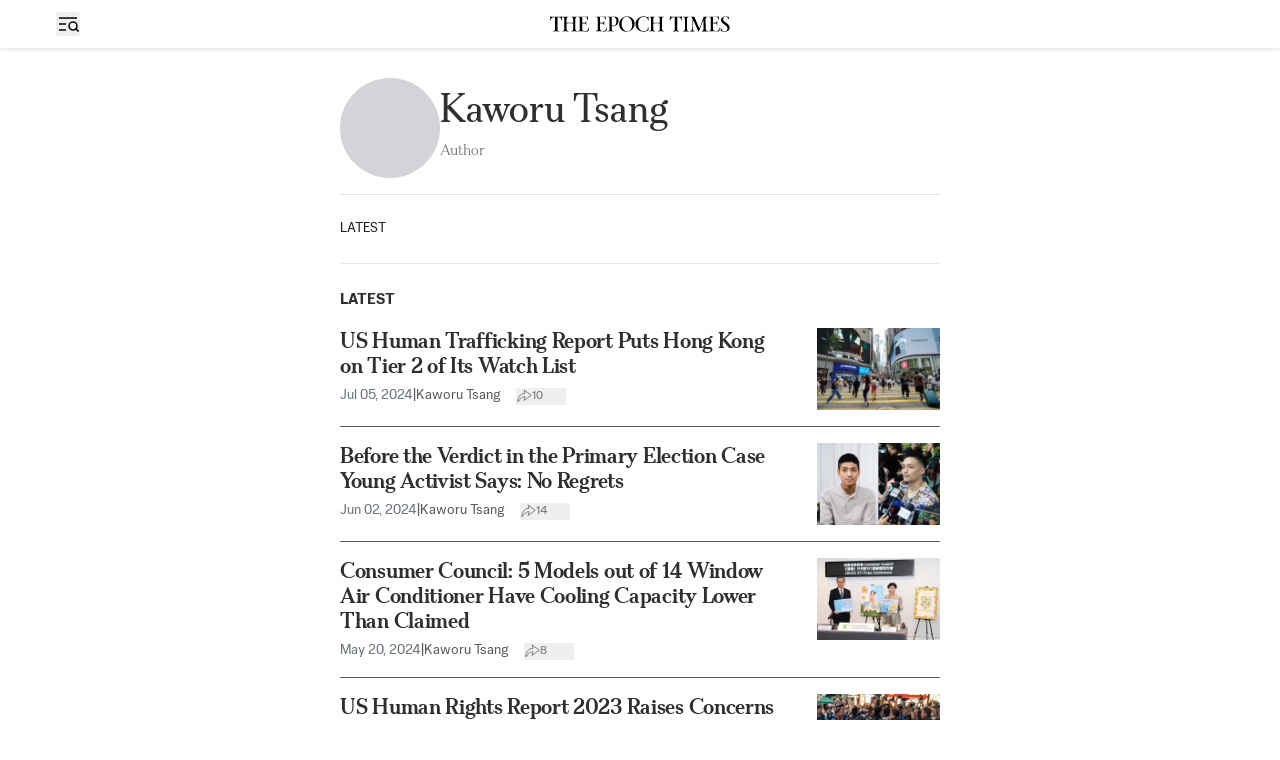

--- FILE ---
content_type: text/html; charset=utf-8
request_url: https://www.theepochtimes.com/author/kaworu-tsang
body_size: 39234
content:
<!DOCTYPE html><html lang="en" class="__variable_5aca94 __variable_dc9bbe __variable_f9b7f0 __variable_ac1831"><head><meta charSet="utf-8"/><meta name="viewport" content="width=device-width, initial-scale=1, viewport-fit=cover"/><link rel="preload" href="/_next/static/media/13fa18817aff7b92-s.p.woff2" as="font" crossorigin="" type="font/woff2"/><link rel="preload" href="/_next/static/media/3e0111e0e551efa2-s.p.woff2" as="font" crossorigin="" type="font/woff2"/><link rel="preload" href="/_next/static/media/4f1e8a783b40e830-s.p.woff2" as="font" crossorigin="" type="font/woff2"/><link rel="preload" href="/_next/static/media/5a750ec644e5df91-s.p.woff2" as="font" crossorigin="" type="font/woff2"/><link rel="preload" href="/_next/static/media/5b2fe94afdc3d56c-s.p.woff2" as="font" crossorigin="" type="font/woff2"/><link rel="preload" href="/_next/static/media/6788c631bb1ccef1-s.p.woff2" as="font" crossorigin="" type="font/woff2"/><link rel="preload" href="/_next/static/media/6a0636eabeec4248-s.p.woff2" as="font" crossorigin="" type="font/woff2"/><link rel="preload" href="/_next/static/media/6abcc903b76e0484-s.p.woff2" as="font" crossorigin="" type="font/woff2"/><link rel="preload" href="/_next/static/media/727a81f3c059666e-s.p.woff2" as="font" crossorigin="" type="font/woff2"/><link rel="preload" href="/_next/static/media/79c071d8899182a8-s.p.woff2" as="font" crossorigin="" type="font/woff2"/><link rel="preload" href="/_next/static/media/93d722a4cae8a7b2-s.p.woff2" as="font" crossorigin="" type="font/woff2"/><link rel="preload" href="/_next/static/media/94e210f353de8159-s.p.woff2" as="font" crossorigin="" type="font/woff2"/><link rel="preload" href="/_next/static/media/9a2f9490af7b02d5-s.p.woff2" as="font" crossorigin="" type="font/woff2"/><link rel="preload" href="/_next/static/media/a34e105018662d40-s.p.woff2" as="font" crossorigin="" type="font/woff2"/><link rel="preload" href="/_next/static/media/b0ed15af17ed63ed-s.p.woff2" as="font" crossorigin="" type="font/woff2"/><link rel="preload" href="/_next/static/media/b3975d2d450d1851-s.p.woff2" as="font" crossorigin="" type="font/woff2"/><link rel="preload" href="/_next/static/media/b9afe2cd1393804d-s.p.woff2" as="font" crossorigin="" type="font/woff2"/><link rel="preload" href="/_next/static/media/c5e0ec6ab79d3b28-s.p.woff2" as="font" crossorigin="" type="font/woff2"/><link rel="preload" href="/_next/static/media/c6511b244790b76d-s.p.woff2" as="font" crossorigin="" type="font/woff2"/><link rel="preload" href="/_next/static/media/c8e2f8da35654d98-s.p.woff2" as="font" crossorigin="" type="font/woff2"/><link rel="preload" href="/_next/static/media/ca24731a5d9facad-s.p.woff2" as="font" crossorigin="" type="font/woff2"/><link rel="preload" href="/_next/static/media/d9d889b1989949e5-s.p.woff2" as="font" crossorigin="" type="font/woff2"/><link rel="preload" href="/_next/static/media/da87725c842cab23-s.p.woff2" as="font" crossorigin="" type="font/woff2"/><link rel="preload" href="/_next/static/media/f2c7aad64aaf936f-s.p.woff2" as="font" crossorigin="" type="font/woff2"/><link rel="preload" href="/_next/static/media/f3112db1a68b9844-s.p.woff2" as="font" crossorigin="" type="font/woff2"/><link rel="preload" href="/_next/static/media/f8178fbec0c3af65-s.p.woff2" as="font" crossorigin="" type="font/woff2"/><link rel="preload" as="image" fetchPriority="high" imageSrcSet="/_next/image?url=https%3A%2F%2Fimg.theepochtimes.com%2Fassets%2Fuploads%2F2024%2F06%2F27%2Fid5676106-DSC01391-1080x720.jpg&amp;w=640&amp;q=75 1x, /_next/image?url=https%3A%2F%2Fimg.theepochtimes.com%2Fassets%2Fuploads%2F2024%2F06%2F27%2Fid5676106-DSC01391-1080x720.jpg&amp;w=1200&amp;q=75 2x"/><link rel="stylesheet" href="/_next/static/css/caca88268e87ce0c.css" data-precedence="next"/><link rel="stylesheet" href="/_next/static/css/b0f58b0f0a91c6d0.css" data-precedence="next"/><link rel="stylesheet" href="/_next/static/css/2225b339f02290c3.css" data-precedence="next"/><link rel="stylesheet" href="/_next/static/css/ef6c98b1421502cd.css" data-precedence="next"/><link rel="stylesheet" href="/_next/static/css/fb4f6fb0e7042380.css" data-precedence="next"/><link rel="stylesheet" href="/_next/static/css/16b74e26ff5e6d4f.css" data-precedence="next"/><link rel="preload" as="script" fetchPriority="low" href="/_next/static/chunks/webpack-4e60fad57c5d1dbe.js"/><script src="/_next/static/chunks/1dd3208c-937d873aca1ba339.js" async=""></script><script src="/_next/static/chunks/1528-635e39f955707014.js" async=""></script><script src="/_next/static/chunks/main-app-2c944b3ed40ed360.js" async=""></script><script src="/_next/static/chunks/app/global-error-fa857794aea71ae4.js" async=""></script><script src="/_next/static/chunks/eae95a79-2c2dec747975a5dd.js" async=""></script><script src="/_next/static/chunks/668f0bba-1e7a16e054d65776.js" async=""></script><script src="/_next/static/chunks/4918-417626f9048ade01.js" async=""></script><script src="/_next/static/chunks/3950-8364a5cee7401197.js" async=""></script><script src="/_next/static/chunks/9305-f0bc049c1a013608.js" async=""></script><script src="/_next/static/chunks/4700-cee2de4d74cddf73.js" async=""></script><script src="/_next/static/chunks/1229-cf2a0c9057bd2f1e.js" async=""></script><script src="/_next/static/chunks/6042-f8d3b298abfdc0d1.js" async=""></script><script src="/_next/static/chunks/4369-32e899a547fc8c80.js" async=""></script><script src="/_next/static/chunks/2521-0d333c34ba5f37d1.js" async=""></script><script src="/_next/static/chunks/1404-4ce641d16790ae4a.js" async=""></script><script src="/_next/static/chunks/9369-f00b1df948b778ba.js" async=""></script><script src="/_next/static/chunks/app/(author-and-team)/author/%5Burl%5D/layout-8ca079f7750937b1.js" async=""></script><script src="/_next/static/chunks/5072-1d7be71541325f6d.js" async=""></script><script src="/_next/static/chunks/4544-eed41621ba0a5dfc.js" async=""></script><script src="/_next/static/chunks/2977-e8eed0fbc96b8135.js" async=""></script><script src="/_next/static/chunks/3507-22af4be5a79b3bc4.js" async=""></script><script src="/_next/static/chunks/2729-d66435295a229676.js" async=""></script><script src="/_next/static/chunks/566-1a45f7b52ed9400b.js" async=""></script><script src="/_next/static/chunks/6340-29c2b182b908e29f.js" async=""></script><script src="/_next/static/chunks/9227-2d477cc59c73a01a.js" async=""></script><script src="/_next/static/chunks/6280-1cba9716f3906eb5.js" async=""></script><script src="/_next/static/chunks/6902-d6fca6741713f701.js" async=""></script><script src="/_next/static/chunks/8991-2b385ad297bf7e9c.js" async=""></script><script src="/_next/static/chunks/6098-8b55ac1c49c03106.js" async=""></script><script src="/_next/static/chunks/9516-feaf629e9396f37c.js" async=""></script><script src="/_next/static/chunks/6502-3ca717b15bbe6a28.js" async=""></script><script src="/_next/static/chunks/1868-12099ead64f7d314.js" async=""></script><script src="/_next/static/chunks/app/%5B...url%5D/page-286bf5c67a228344.js" async=""></script><script src="/_next/static/chunks/2391-5f86c76244a292d6.js" async=""></script><script src="/_next/static/chunks/5682-4ae4ec4f8d699cf3.js" async=""></script><script src="/_next/static/chunks/app/(author-and-team)/author/%5Burl%5D/page-1ffc15dcf9aad238.js" async=""></script><script src="/_next/static/chunks/app/layout-a612df4cdbfcf0ee.js" async=""></script><link rel="preload" href="https://cdn.cookielaw.org/consent/tcf.stub.js" as="script"/><link rel="preload" href="https://cdn.cookielaw.org/scripttemplates/otSDKStub.js" as="script"/><link rel="preload" href="//rumcdn.geoedge.be/19d3d93c-6e7a-4ab1-95d3-37f2020fd783/grumi-ip.js" as="script"/><link rel="preload" href="https://cdnjs.cloudflare.com/polyfill/v3/polyfill.min.js?features=IntersectionObserver" as="script"/><link rel="preload" href="https://www.googletagmanager.com/gtag/js?id=G-RD0QM5H02Q" as="script"/><link rel="shortcut icon" href="/_next/static/media/favicon.6341f3c4.ico"/><link rel="icon" href="/_next/static/media/favicon.6341f3c4.ico"/><link rel="apple-touch-icon" href="/_next/static/media/favicon.6341f3c4.ico"/><link rel="preload" href="https://launchpad.privacymanager.io/latest/launchpad.bundle.js" as="script"/><title>Kaworu Tsang | The Epoch Times</title><meta name="robots" content="index, follow"/><meta name="googlebot" content="index, follow"/><meta name="build-version" content="2.37.1"/><link rel="canonical" href="https://www.theepochtimes.com/author/kaworu-tsang"/><meta property="og:title" content="Kaworu Tsang"/><meta property="og:url" content="https://www.theepochtimes.com/author/kaworu-tsang"/><meta property="og:site_name" content="The Epoch Times"/><meta property="og:locale" content="en-US"/><meta property="og:image" content="https://img.theepochtimes.com/assets/uploads/2023/07/21/id5414540-EET-logo.png"/><meta property="og:type" content="website"/><meta name="twitter:card" content="summary_large_image"/><meta name="twitter:site" content="@EpochTimes"/><meta name="twitter:title" content="Kaworu Tsang"/><meta name="twitter:image" content="https://img.theepochtimes.com/assets/uploads/2023/07/21/id5414540-EET-logo.png"/><meta name="next-size-adjust"/><link rel="stylesheet" href="https://subs.theepochtimes.com/lib/template.css" type="text/css" media="all"/><script type="text/javascript">if(/com.theepochtimes./i.test(navigator.userAgent)){window.isApp=true;window.onEtAppReady=function(){document.querySelector('html').classList.add('theme-app');if(window.location.href.includes('theme=dark')){document.querySelector('html').classList.add('dark');}};window.onEtAppReady();}</script><script>(self.__next_s=self.__next_s||[]).push(["https://cdn.cookielaw.org/consent/tcf.stub.js",{}])</script><script>(self.__next_s=self.__next_s||[]).push([0,{"children":"window.onerror = function (message, source, lineno, colno, error) { \n              if (!message) return;\n              if (message.includes(\"Uncaught Error: Hydration failed\") || message.includes(\"Uncaught Error: Minified React error #423\")) {\n                window.onEtAppReady();\n              }\n            };","id":"catchError"}])</script><script>(self.__next_s=self.__next_s||[]).push(["https://cdnjs.cloudflare.com/polyfill/v3/polyfill.min.js?features=IntersectionObserver",{}])</script><script src="/_next/static/chunks/polyfills-42372ed130431b0a.js" noModule=""></script></head><body><div class="flex min-h-screen flex-col justify-between"><div><header id="header" class="bg-white" data-testid="header"><!--$!--><template data-dgst="BAILOUT_TO_CLIENT_SIDE_RENDERING"></template><!--/$--><section class="h-header print:hidden mb-0.5 shadow-[0_1px_4px_0px_rgba(0,0,0,0.15)]"><div class="main flex h-full items-center lg:!grid lg:!grid-cols-3 lg:px-4"><div class="flex items-center gap-2.5 print:hidden"><div class="z-40 flex items-center gap-x-6" data-testid="hamburger"><button type="button" class="rounded-[4px] text-black hover:bg-[#EDEDED]"><span class="sr-only">Open sidebar</span><img aria-hidden="true" alt="" loading="lazy" width="24" height="24" decoding="async" data-nimg="1" class="size-6" style="color:transparent" src="/_next/static/media/menuSearch.9968d4ed.svg"/><svg xmlns="http://www.w3.org/2000/svg" viewBox="0 0 24 24" fill="currentColor" aria-hidden="true" class="h-6 w-6 hidden"><path fill-rule="evenodd" d="M5.47 5.47a.75.75 0 011.06 0L12 10.94l5.47-5.47a.75.75 0 111.06 1.06L13.06 12l5.47 5.47a.75.75 0 11-1.06 1.06L12 13.06l-5.47 5.47a.75.75 0 01-1.06-1.06L10.94 12 5.47 6.53a.75.75 0 010-1.06z" clip-rule="evenodd"></path></svg></button></div><a class="overflow-hidden" href="/"><img alt="The Epoch Times" loading="lazy" width="229" height="21" decoding="async" data-nimg="1" class="lg:hidden" style="color:transparent;width:150px" src="/_next/static/media/logo.32553ed2.svg"/></a></div><div class="hidden lg:!block lg:place-self-center print:m-auto print:block"><a class="overflow-hidden" href="/" data-testid="logo"><img alt="The Epoch Times" loading="lazy" width="229" height="21" decoding="async" data-nimg="1" class="" style="color:transparent;width:180px" src="/_next/static/media/logo.32553ed2.svg"/></a></div><div class="loggedout-pipa xs:pl-0 pl-2 xs:gap-[10px] ml-auto flex items-center gap-2 col-span-2 lg:col-span-1 print:hidden" data-testid="header-user-account-save"><div id="account" class=""></div></div></div></section></header><!--$--><!--/$--><!--$--><!--$!--><template data-dgst="BAILOUT_TO_CLIENT_SIDE_RENDERING"></template><!--/$--><!--/$--><!--$!--><template data-dgst="BAILOUT_TO_CLIENT_SIDE_RENDERING"></template><!--/$--><div class=" mx-auto min-h-screen max-w-[632px] px-4 pb-10"><div data-testid="author-card" class="font-etHeadline mx-auto mb-4"><div class="mt-[30px] flex flex-col gap-6 md:flex-row"><div class="w-[100px] rounded-full bg-zinc-300 max-h-[100px] min-h-[100px] min-w-[100px] max-w-[100px]"><div class="pb-[100%]"></div></div><div><h1 class="text-[40px]">Kaworu Tsang</h1><div class="mb-1 font-light text-[#737373]">Author</div><div class="term-description whitespace-pre-line text-left text-xl font-light"></div></div></div></div><div class="flex gap-8 border-y py-6"><a class="text-sm text-[#1D1D1D]" href="#latest_posts">LATEST</a></div><div id="latest_posts" class=" mt-6"><div class="font-bold "><h2>LATEST</h2></div><div class="grid grid-cols-4 gap-x-9 border-b py-4 md:border-[#595959] col-span-full"><div class="col-span-full lg:col-span-3"><div class="flex items-center gap-2 mb-1 lg:hidden"><a class="size-10 shrink-0 sm:hidden" href="/china/hongkong-current-affairs"><picture><source srcSet="/_next/image?url=https%3A%2F%2Fimg.theepochtimes.com%2Fassets%2Fuploads%2F2020%2F04%2F01%2Ficon_eet_logo.png&amp;w=1200&amp;q=75" type="image/webp"/><source srcSet="https://img.theepochtimes.com/assets/uploads/2020/04/01/icon_eet_logo.png" type="image/jpeg"/><img alt="HK Current Affairs" loading="lazy" width="600" height="400" decoding="async" data-nimg="1" class="w-full overflow-hidden bg-gray-100 object-cover aspect-[3/2] h-full rounded-full" style="color:transparent" srcSet="/_next/image?url=https%3A%2F%2Fimg.theepochtimes.com%2Fassets%2Fuploads%2F2020%2F04%2F01%2Ficon_eet_logo.png&amp;w=640&amp;q=75 1x, /_next/image?url=https%3A%2F%2Fimg.theepochtimes.com%2Fassets%2Fuploads%2F2020%2F04%2F01%2Ficon_eet_logo.png&amp;w=1200&amp;q=75 2x" src="/_next/image?url=https%3A%2F%2Fimg.theepochtimes.com%2Fassets%2Fuploads%2F2020%2F04%2F01%2Ficon_eet_logo.png&amp;w=1200&amp;q=75"/></picture></a><div class="flex flex-col truncate text-sm capitalize sm:flex-row sm:gap-1"><a class="h-6" href="/china/hongkong-current-affairs">HK Current Affairs</a><div class="hidden sm:block">|</div><div><span class="inline-block h-6"><a class="inline-block h-full font-light max-sm:text-gray-500" href="/author/kaworu-tsang">Kaworu Tsang</a></span></div></div></div><a data-title="true" target="" href="/china/us-human-trafficking-report-puts-hong-kong-on-tier-2-of-its-watch-list-5676103"><h3 class="title font-medium title20 mb-2"><span>US Human Trafficking Report Puts Hong Kong on Tier 2 of Its Watch List</span></h3></a><div class="hidden md:block"><div class="hidden gap-2 text-sm text-[#595959] lg:flex"><time class="whitespace-nowrap text-sm text-gray-500" dateTime="2024-07-05" data-testid="post-date">Jul 05, 2024</time><div>|</div><div class="inline-block"><span data-testid="post-author"><a class="inline-block" href="/author/kaworu-tsang"> <!-- -->Kaworu Tsang</a></span></div><div data-post="5676103" data-social="false" data-testid="post-social-count" class="theme-app-hidden flex items-center gap-1 text-xs text-[#737373] ml-[16px]"><div data-headlessui-state=""><button data-post="5676103" data-testid="post-social-share" aria-label="share-button" class="focus:outline-none group cursor-pointer flex items-center gap-1 min-w-[50px]" id="headlessui-menu-button-:R2pd2mqfj7rrikq:" type="button" aria-haspopup="menu" aria-expanded="false" data-headlessui-state=""><svg xmlns="http://www.w3.org/2000/svg" width="20" height="20" fill="none" stroke="currentColor" stroke-width="0.8" viewBox="2.5 3.5 14 14" class="h-4 w-4"><path d="M9.58464 5.25L10.418 8.16667C9.58464 8.16667 7.91797 8.16667 6.2513 9.83333C4.77816 11.3065 4.16797 13.5833 4.16797 15.6667C5.0013 14.4167 6.12316 13.0544 7.08464 12.3333C8.30547 11.4177 9.58464 11.0833 10.418 11.0833L9.58464 14.4167L15.8346 9.83333L9.58464 5.25Z" stroke-linejoin="round"></path></svg></button><div class="hidden"><div class="absolute z-10 mt-2 w-24 divide-y-2 rounded-md bg-white shadow-lg" data-testid="post-social-share-menu" id="headlessui-menu-items-:R4pd2mqfj7rrikq:" role="menu" tabindex="0" data-headlessui-state=""><button id="headlessui-menu-item-:Rspd2mqfj7rrikq:" data-url="https://www.theepochtimes.com/china/us-human-trafficking-report-puts-hong-kong-on-tier-2-of-its-watch-list-5676103" class="flex w-full items-center gap-2 px-4 py-2 text-left text-sm font-light text-gray-700 first:rounded-t-md last:rounded-b-md hover:bg-gray-100 justify-center" role="menuitem" tabindex="-1" data-headlessui-state="">Copy</button><a href="https://www.facebook.com/sharer/sharer.php?u=https%3A%2F%2Fwww.theepochtimes.com%2Fchina%2Fus-human-trafficking-report-puts-hong-kong-on-tier-2-of-its-watch-list-5676103%3Futm_source%3Dref_share%26utm_campaign%3Dfacebook%26rs%3DSHRNCMMW" id="headlessui-menu-item-:R3cpd2mqfj7rrikq:" class="flex items-center gap-2 px-4 py-2 text-sm font-light text-gray-700 justify-center" target="_blank" role="menuitem" aria-label="Facebook" tabindex="-1" data-headlessui-state="">Facebook</a><a href="https://twitter.com/intent/tweet?text=US%20Human%20Trafficking%20Report%20Puts%20Hong%20Kong%20on%20Tier%202%20of%20Its%20Watch%20List&amp;url=https%3A%2F%2Fwww.theepochtimes.com%2Fchina%2Fus-human-trafficking-report-puts-hong-kong-on-tier-2-of-its-watch-list-5676103%3Futm_source%3Dref_share%26utm_campaign%3Dtwitter%26rs%3DSHRNCMMW&amp;via=epochtimes" id="headlessui-menu-item-:R5cpd2mqfj7rrikq:" class="flex items-center gap-2 px-4 py-2 text-sm font-light text-gray-700 justify-center" target="_blank" role="menuitem" aria-label="X" tabindex="-1" data-headlessui-state="">X</a><a href="https://truthsocial.com/share?title=US%20Human%20Trafficking%20Report%20Puts%20Hong%20Kong%20on%20Tier%202%20of%20Its%20Watch%20List&amp;url=https%3A%2F%2Fwww.theepochtimes.com%2Fchina%2Fus-human-trafficking-report-puts-hong-kong-on-tier-2-of-its-watch-list-5676103%3Futm_source%3Dref_share%26utm_campaign%3Dtruthsocial%26rs%3DSHRNCMMW" id="headlessui-menu-item-:R7cpd2mqfj7rrikq:" class="flex items-center gap-2 px-4 py-2 text-sm font-light text-gray-700 justify-center" target="_blank" role="menuitem" aria-label="Truth" tabindex="-1" data-headlessui-state="">Truth</a><a href="https://gettr.com/share?text=US%20Human%20Trafficking%20Report%20Puts%20Hong%20Kong%20on%20Tier%202%20of%20Its%20Watch%20List&amp;url=https%3A%2F%2Fwww.theepochtimes.com%2Fchina%2Fus-human-trafficking-report-puts-hong-kong-on-tier-2-of-its-watch-list-5676103%3Futm_source%3Dref_share%26utm_campaign%3Dgettr%26rs%3DSHRNCMMW" id="headlessui-menu-item-:R9cpd2mqfj7rrikq:" class="flex items-center gap-2 px-4 py-2 text-sm font-light text-gray-700 justify-center" target="_blank" role="menuitem" aria-label="Gettr" tabindex="-1" data-headlessui-state="">Gettr</a><a href="https://www.linkedin.com/shareArticle?mini=true&amp;url=https%3A%2F%2Fwww.theepochtimes.com%2Fchina%2Fus-human-trafficking-report-puts-hong-kong-on-tier-2-of-its-watch-list-5676103%3Futm_campaign%3Dsocialshare_linkedin%26utm_source%3Dlinkedin.com" id="headlessui-menu-item-:Rbcpd2mqfj7rrikq:" class="flex items-center gap-2 px-4 py-2 text-sm font-light text-gray-700 justify-center" target="_blank" role="menuitem" aria-label="LinkedIn" tabindex="-1" data-headlessui-state="">LinkedIn</a><a href="https://telegram.me/share/url?text=US%20Human%20Trafficking%20Report%20Puts%20Hong%20Kong%20on%20Tier%202%20of%20Its%20Watch%20List&amp;url=https%3A%2F%2Fwww.theepochtimes.com%2Fchina%2Fus-human-trafficking-report-puts-hong-kong-on-tier-2-of-its-watch-list-5676103?utm_source=ref_share&amp;utm_campaign=telegram" id="headlessui-menu-item-:Rdcpd2mqfj7rrikq:" class="flex items-center gap-2 px-4 py-2 text-sm font-light text-gray-700 justify-center" target="_blank" role="menuitem" aria-label="Telegram" tabindex="-1" data-headlessui-state="">Telegram</a><a href="/cdn-cgi/l/email-protection#[base64]" id="headlessui-menu-item-:Rfcpd2mqfj7rrikq:" class="flex items-center gap-2 px-4 py-2 text-sm font-light text-gray-700 justify-center" target="_blank" role="menuitem" aria-label="Email" tabindex="-1" data-headlessui-state="">Email</a></div></div></div></div></div></div></div><div class="col-span-full lg:col-auto"><a class="" data-thumbnail="true" target="" href="/china/us-human-trafficking-report-puts-hong-kong-on-tier-2-of-its-watch-list-5676103" data-testid="post-thumbnail"><picture><source srcSet="/_next/image?url=https%3A%2F%2Fimg.theepochtimes.com%2Fassets%2Fuploads%2F2024%2F06%2F27%2Fid5676106-DSC01391-1080x720.jpg&amp;w=1200&amp;q=75" type="image/webp"/><source srcSet="https://img.theepochtimes.com/assets/uploads/2024/06/27/id5676106-DSC01391-1080x720.jpg" type="image/jpeg"/><img alt="US Human Trafficking Report Puts Hong Kong on Tier 2 of Its Watch List" fetchPriority="high" width="600" height="400" decoding="async" data-nimg="1" class="w-full overflow-hidden bg-gray-100 object-cover aspect-[3/2]" style="color:transparent" srcSet="/_next/image?url=https%3A%2F%2Fimg.theepochtimes.com%2Fassets%2Fuploads%2F2024%2F06%2F27%2Fid5676106-DSC01391-1080x720.jpg&amp;w=640&amp;q=75 1x, /_next/image?url=https%3A%2F%2Fimg.theepochtimes.com%2Fassets%2Fuploads%2F2024%2F06%2F27%2Fid5676106-DSC01391-1080x720.jpg&amp;w=1200&amp;q=75 2x" src="/_next/image?url=https%3A%2F%2Fimg.theepochtimes.com%2Fassets%2Fuploads%2F2024%2F06%2F27%2Fid5676106-DSC01391-1080x720.jpg&amp;w=1200&amp;q=75"/></picture></a></div><div class="col-span-full mt-1 lg:hidden"><div class="flex items-center gap-3 text-sm text-gray-500"><time class="whitespace-nowrap text-gray-500 text-xs" dateTime="2024-07-05" data-testid="post-date">Jul 05</time><div class="theme-app-hidden">|</div><div data-post="5676103" data-social="false" data-testid="post-social-count" class="theme-app-hidden flex items-center gap-1 text-xs text-[#737373] text-xs"><div data-headlessui-state=""><button data-post="5676103" data-testid="post-social-share" aria-label="share-button" class="focus:outline-none group cursor-pointer flex items-center gap-1 min-w-[50px]" id="headlessui-menu-button-:R2v2mqfj7rrikq:" type="button" aria-haspopup="menu" aria-expanded="false" data-headlessui-state=""><svg xmlns="http://www.w3.org/2000/svg" width="20" height="20" fill="none" stroke="currentColor" stroke-width="0.8" viewBox="2.5 3.5 14 14" class="h-4 w-4"><path d="M9.58464 5.25L10.418 8.16667C9.58464 8.16667 7.91797 8.16667 6.2513 9.83333C4.77816 11.3065 4.16797 13.5833 4.16797 15.6667C5.0013 14.4167 6.12316 13.0544 7.08464 12.3333C8.30547 11.4177 9.58464 11.0833 10.418 11.0833L9.58464 14.4167L15.8346 9.83333L9.58464 5.25Z" stroke-linejoin="round"></path></svg></button><div class="hidden"><div class="absolute z-10 mt-2 w-24 divide-y-2 rounded-md bg-white shadow-lg" data-testid="post-social-share-menu" id="headlessui-menu-items-:R4v2mqfj7rrikq:" role="menu" tabindex="0" data-headlessui-state=""><button id="headlessui-menu-item-:Rsv2mqfj7rrikq:" data-url="https://www.theepochtimes.com/china/us-human-trafficking-report-puts-hong-kong-on-tier-2-of-its-watch-list-5676103" class="flex w-full items-center gap-2 px-4 py-2 text-left text-sm font-light text-gray-700 first:rounded-t-md last:rounded-b-md hover:bg-gray-100 justify-center" role="menuitem" tabindex="-1" data-headlessui-state="">Copy</button><a href="https://www.facebook.com/sharer/sharer.php?u=https%3A%2F%2Fwww.theepochtimes.com%2Fchina%2Fus-human-trafficking-report-puts-hong-kong-on-tier-2-of-its-watch-list-5676103%3Futm_source%3Dref_share%26utm_campaign%3Dfacebook%26rs%3DSHRNCMMW" id="headlessui-menu-item-:R3cv2mqfj7rrikq:" class="flex items-center gap-2 px-4 py-2 text-sm font-light text-gray-700 justify-center" target="_blank" role="menuitem" aria-label="Facebook" tabindex="-1" data-headlessui-state="">Facebook</a><a href="https://twitter.com/intent/tweet?text=US%20Human%20Trafficking%20Report%20Puts%20Hong%20Kong%20on%20Tier%202%20of%20Its%20Watch%20List&amp;url=https%3A%2F%2Fwww.theepochtimes.com%2Fchina%2Fus-human-trafficking-report-puts-hong-kong-on-tier-2-of-its-watch-list-5676103%3Futm_source%3Dref_share%26utm_campaign%3Dtwitter%26rs%3DSHRNCMMW&amp;via=epochtimes" id="headlessui-menu-item-:R5cv2mqfj7rrikq:" class="flex items-center gap-2 px-4 py-2 text-sm font-light text-gray-700 justify-center" target="_blank" role="menuitem" aria-label="X" tabindex="-1" data-headlessui-state="">X</a><a href="https://truthsocial.com/share?title=US%20Human%20Trafficking%20Report%20Puts%20Hong%20Kong%20on%20Tier%202%20of%20Its%20Watch%20List&amp;url=https%3A%2F%2Fwww.theepochtimes.com%2Fchina%2Fus-human-trafficking-report-puts-hong-kong-on-tier-2-of-its-watch-list-5676103%3Futm_source%3Dref_share%26utm_campaign%3Dtruthsocial%26rs%3DSHRNCMMW" id="headlessui-menu-item-:R7cv2mqfj7rrikq:" class="flex items-center gap-2 px-4 py-2 text-sm font-light text-gray-700 justify-center" target="_blank" role="menuitem" aria-label="Truth" tabindex="-1" data-headlessui-state="">Truth</a><a href="https://gettr.com/share?text=US%20Human%20Trafficking%20Report%20Puts%20Hong%20Kong%20on%20Tier%202%20of%20Its%20Watch%20List&amp;url=https%3A%2F%2Fwww.theepochtimes.com%2Fchina%2Fus-human-trafficking-report-puts-hong-kong-on-tier-2-of-its-watch-list-5676103%3Futm_source%3Dref_share%26utm_campaign%3Dgettr%26rs%3DSHRNCMMW" id="headlessui-menu-item-:R9cv2mqfj7rrikq:" class="flex items-center gap-2 px-4 py-2 text-sm font-light text-gray-700 justify-center" target="_blank" role="menuitem" aria-label="Gettr" tabindex="-1" data-headlessui-state="">Gettr</a><a href="https://www.linkedin.com/shareArticle?mini=true&amp;url=https%3A%2F%2Fwww.theepochtimes.com%2Fchina%2Fus-human-trafficking-report-puts-hong-kong-on-tier-2-of-its-watch-list-5676103%3Futm_campaign%3Dsocialshare_linkedin%26utm_source%3Dlinkedin.com" id="headlessui-menu-item-:Rbcv2mqfj7rrikq:" class="flex items-center gap-2 px-4 py-2 text-sm font-light text-gray-700 justify-center" target="_blank" role="menuitem" aria-label="LinkedIn" tabindex="-1" data-headlessui-state="">LinkedIn</a><a href="https://telegram.me/share/url?text=US%20Human%20Trafficking%20Report%20Puts%20Hong%20Kong%20on%20Tier%202%20of%20Its%20Watch%20List&amp;url=https%3A%2F%2Fwww.theepochtimes.com%2Fchina%2Fus-human-trafficking-report-puts-hong-kong-on-tier-2-of-its-watch-list-5676103?utm_source=ref_share&amp;utm_campaign=telegram" id="headlessui-menu-item-:Rdcv2mqfj7rrikq:" class="flex items-center gap-2 px-4 py-2 text-sm font-light text-gray-700 justify-center" target="_blank" role="menuitem" aria-label="Telegram" tabindex="-1" data-headlessui-state="">Telegram</a><a href="/cdn-cgi/l/email-protection#[base64]" id="headlessui-menu-item-:Rfcv2mqfj7rrikq:" class="flex items-center gap-2 px-4 py-2 text-sm font-light text-gray-700 justify-center" target="_blank" role="menuitem" aria-label="Email" tabindex="-1" data-headlessui-state="">Email</a></div></div></div></div></div></div></div><div class="grid grid-cols-4 gap-x-9 border-b py-4 md:border-[#595959] col-span-full"><div class="col-span-full lg:col-span-3"><div class="flex items-center gap-2 mb-1 lg:hidden"><a class="size-10 shrink-0 sm:hidden" href="/china/hong-kong-the-world"><picture><source srcSet="/_next/image?url=https%3A%2F%2Fimg.theepochtimes.com%2Fassets%2Fuploads%2F2020%2F04%2F01%2Ficon_eet_logo.png&amp;w=1200&amp;q=75" type="image/webp"/><source srcSet="https://img.theepochtimes.com/assets/uploads/2020/04/01/icon_eet_logo.png" type="image/jpeg"/><img alt="Hong Kong" loading="lazy" width="600" height="400" decoding="async" data-nimg="1" class="w-full overflow-hidden bg-gray-100 object-cover aspect-[3/2] h-full rounded-full" style="color:transparent" srcSet="/_next/image?url=https%3A%2F%2Fimg.theepochtimes.com%2Fassets%2Fuploads%2F2020%2F04%2F01%2Ficon_eet_logo.png&amp;w=640&amp;q=75 1x, /_next/image?url=https%3A%2F%2Fimg.theepochtimes.com%2Fassets%2Fuploads%2F2020%2F04%2F01%2Ficon_eet_logo.png&amp;w=1200&amp;q=75 2x" src="/_next/image?url=https%3A%2F%2Fimg.theepochtimes.com%2Fassets%2Fuploads%2F2020%2F04%2F01%2Ficon_eet_logo.png&amp;w=1200&amp;q=75"/></picture></a><div class="flex flex-col truncate text-sm capitalize sm:flex-row sm:gap-1"><a class="h-6" href="/china/hong-kong-the-world">Hong Kong</a><div class="hidden sm:block">|</div><div><span class="inline-block h-6"><a class="inline-block h-full font-light max-sm:text-gray-500" href="/author/kaworu-tsang">Kaworu Tsang</a></span></div></div></div><a data-title="true" target="" href="/china/before-the-verdict-in-the-primary-election-case-young-activist-says-no-regrets-5660191"><h3 class="title font-medium title20 mb-2"><span>Before the Verdict in the Primary Election Case Young Activist Says: No Regrets</span></h3></a><div class="hidden md:block"><div class="hidden gap-2 text-sm text-[#595959] lg:flex"><time class="whitespace-nowrap text-sm text-gray-500" dateTime="2024-06-02" data-testid="post-date">Jun 02, 2024</time><div>|</div><div class="inline-block"><span data-testid="post-author"><a class="inline-block" href="/author/kaworu-tsang"> <!-- -->Kaworu Tsang</a></span></div><div data-post="5660191" data-social="false" data-testid="post-social-count" class="theme-app-hidden flex items-center gap-1 text-xs text-[#737373] ml-[16px]"><div data-headlessui-state=""><button data-post="5660191" data-testid="post-social-share" aria-label="share-button" class="focus:outline-none group cursor-pointer flex items-center gap-1 min-w-[50px]" id="headlessui-menu-button-:R2pd4mqfj7rrikq:" type="button" aria-haspopup="menu" aria-expanded="false" data-headlessui-state=""><svg xmlns="http://www.w3.org/2000/svg" width="20" height="20" fill="none" stroke="currentColor" stroke-width="0.8" viewBox="2.5 3.5 14 14" class="h-4 w-4"><path d="M9.58464 5.25L10.418 8.16667C9.58464 8.16667 7.91797 8.16667 6.2513 9.83333C4.77816 11.3065 4.16797 13.5833 4.16797 15.6667C5.0013 14.4167 6.12316 13.0544 7.08464 12.3333C8.30547 11.4177 9.58464 11.0833 10.418 11.0833L9.58464 14.4167L15.8346 9.83333L9.58464 5.25Z" stroke-linejoin="round"></path></svg></button><div class="hidden"><div class="absolute z-10 mt-2 w-24 divide-y-2 rounded-md bg-white shadow-lg" data-testid="post-social-share-menu" id="headlessui-menu-items-:R4pd4mqfj7rrikq:" role="menu" tabindex="0" data-headlessui-state=""><button id="headlessui-menu-item-:Rspd4mqfj7rrikq:" data-url="https://www.theepochtimes.com/china/before-the-verdict-in-the-primary-election-case-young-activist-says-no-regrets-5660191" class="flex w-full items-center gap-2 px-4 py-2 text-left text-sm font-light text-gray-700 first:rounded-t-md last:rounded-b-md hover:bg-gray-100 justify-center" role="menuitem" tabindex="-1" data-headlessui-state="">Copy</button><a href="https://www.facebook.com/sharer/sharer.php?u=https%3A%2F%2Fwww.theepochtimes.com%2Fchina%2Fbefore-the-verdict-in-the-primary-election-case-young-activist-says-no-regrets-5660191%3Futm_source%3Dref_share%26utm_campaign%3Dfacebook%26rs%3DSHRNCMMW" id="headlessui-menu-item-:R3cpd4mqfj7rrikq:" class="flex items-center gap-2 px-4 py-2 text-sm font-light text-gray-700 justify-center" target="_blank" role="menuitem" aria-label="Facebook" tabindex="-1" data-headlessui-state="">Facebook</a><a href="https://twitter.com/intent/tweet?text=Before%20the%20Verdict%20in%20the%20Primary%20Election%20Case%20Young%20Activist%20Says%3A%20No%20Regrets&amp;url=https%3A%2F%2Fwww.theepochtimes.com%2Fchina%2Fbefore-the-verdict-in-the-primary-election-case-young-activist-says-no-regrets-5660191%3Futm_source%3Dref_share%26utm_campaign%3Dtwitter%26rs%3DSHRNCMMW&amp;via=epochtimes" id="headlessui-menu-item-:R5cpd4mqfj7rrikq:" class="flex items-center gap-2 px-4 py-2 text-sm font-light text-gray-700 justify-center" target="_blank" role="menuitem" aria-label="X" tabindex="-1" data-headlessui-state="">X</a><a href="https://truthsocial.com/share?title=Before%20the%20Verdict%20in%20the%20Primary%20Election%20Case%20Young%20Activist%20Says%3A%20No%20Regrets&amp;url=https%3A%2F%2Fwww.theepochtimes.com%2Fchina%2Fbefore-the-verdict-in-the-primary-election-case-young-activist-says-no-regrets-5660191%3Futm_source%3Dref_share%26utm_campaign%3Dtruthsocial%26rs%3DSHRNCMMW" id="headlessui-menu-item-:R7cpd4mqfj7rrikq:" class="flex items-center gap-2 px-4 py-2 text-sm font-light text-gray-700 justify-center" target="_blank" role="menuitem" aria-label="Truth" tabindex="-1" data-headlessui-state="">Truth</a><a href="https://gettr.com/share?text=Before%20the%20Verdict%20in%20the%20Primary%20Election%20Case%20Young%20Activist%20Says%3A%20No%20Regrets&amp;url=https%3A%2F%2Fwww.theepochtimes.com%2Fchina%2Fbefore-the-verdict-in-the-primary-election-case-young-activist-says-no-regrets-5660191%3Futm_source%3Dref_share%26utm_campaign%3Dgettr%26rs%3DSHRNCMMW" id="headlessui-menu-item-:R9cpd4mqfj7rrikq:" class="flex items-center gap-2 px-4 py-2 text-sm font-light text-gray-700 justify-center" target="_blank" role="menuitem" aria-label="Gettr" tabindex="-1" data-headlessui-state="">Gettr</a><a href="https://www.linkedin.com/shareArticle?mini=true&amp;url=https%3A%2F%2Fwww.theepochtimes.com%2Fchina%2Fbefore-the-verdict-in-the-primary-election-case-young-activist-says-no-regrets-5660191%3Futm_campaign%3Dsocialshare_linkedin%26utm_source%3Dlinkedin.com" id="headlessui-menu-item-:Rbcpd4mqfj7rrikq:" class="flex items-center gap-2 px-4 py-2 text-sm font-light text-gray-700 justify-center" target="_blank" role="menuitem" aria-label="LinkedIn" tabindex="-1" data-headlessui-state="">LinkedIn</a><a href="https://telegram.me/share/url?text=Before%20the%20Verdict%20in%20the%20Primary%20Election%20Case%20Young%20Activist%20Says%3A%20No%20Regrets&amp;url=https%3A%2F%2Fwww.theepochtimes.com%2Fchina%2Fbefore-the-verdict-in-the-primary-election-case-young-activist-says-no-regrets-5660191?utm_source=ref_share&amp;utm_campaign=telegram" id="headlessui-menu-item-:Rdcpd4mqfj7rrikq:" class="flex items-center gap-2 px-4 py-2 text-sm font-light text-gray-700 justify-center" target="_blank" role="menuitem" aria-label="Telegram" tabindex="-1" data-headlessui-state="">Telegram</a><a href="/cdn-cgi/l/email-protection#[base64]" id="headlessui-menu-item-:Rfcpd4mqfj7rrikq:" class="flex items-center gap-2 px-4 py-2 text-sm font-light text-gray-700 justify-center" target="_blank" role="menuitem" aria-label="Email" tabindex="-1" data-headlessui-state="">Email</a></div></div></div></div></div></div></div><div class="col-span-full lg:col-auto"><a class="" data-thumbnail="true" target="" href="/china/before-the-verdict-in-the-primary-election-case-young-activist-says-no-regrets-5660191" data-testid="post-thumbnail"><picture><source srcSet="/_next/image?url=https%3A%2F%2Fimg.theepochtimes.com%2Fassets%2Fuploads%2F2024%2F06%2F02%2Fid5661087-Owen-Chow-Ka-shing-and-Lee-Yue-shun.001-1080x720.jpeg&amp;w=1200&amp;q=75" type="image/webp"/><source srcSet="https://img.theepochtimes.com/assets/uploads/2024/06/02/id5661087-Owen-Chow-Ka-shing-and-Lee-Yue-shun.001-1080x720.jpeg" type="image/jpeg"/><img alt="Before the Verdict in the Primary Election Case Young Activist Says: No Regrets" loading="lazy" width="600" height="400" decoding="async" data-nimg="1" class="w-full overflow-hidden bg-gray-100 object-cover aspect-[3/2]" style="color:transparent" srcSet="/_next/image?url=https%3A%2F%2Fimg.theepochtimes.com%2Fassets%2Fuploads%2F2024%2F06%2F02%2Fid5661087-Owen-Chow-Ka-shing-and-Lee-Yue-shun.001-1080x720.jpeg&amp;w=640&amp;q=75 1x, /_next/image?url=https%3A%2F%2Fimg.theepochtimes.com%2Fassets%2Fuploads%2F2024%2F06%2F02%2Fid5661087-Owen-Chow-Ka-shing-and-Lee-Yue-shun.001-1080x720.jpeg&amp;w=1200&amp;q=75 2x" src="/_next/image?url=https%3A%2F%2Fimg.theepochtimes.com%2Fassets%2Fuploads%2F2024%2F06%2F02%2Fid5661087-Owen-Chow-Ka-shing-and-Lee-Yue-shun.001-1080x720.jpeg&amp;w=1200&amp;q=75"/></picture></a></div><div class="col-span-full mt-1 lg:hidden"><div class="flex items-center gap-3 text-sm text-gray-500"><time class="whitespace-nowrap text-gray-500 text-xs" dateTime="2024-06-02" data-testid="post-date">Jun 02</time><div class="theme-app-hidden">|</div><div data-post="5660191" data-social="false" data-testid="post-social-count" class="theme-app-hidden flex items-center gap-1 text-xs text-[#737373] text-xs"><div data-headlessui-state=""><button data-post="5660191" data-testid="post-social-share" aria-label="share-button" class="focus:outline-none group cursor-pointer flex items-center gap-1 min-w-[50px]" id="headlessui-menu-button-:R2v4mqfj7rrikq:" type="button" aria-haspopup="menu" aria-expanded="false" data-headlessui-state=""><svg xmlns="http://www.w3.org/2000/svg" width="20" height="20" fill="none" stroke="currentColor" stroke-width="0.8" viewBox="2.5 3.5 14 14" class="h-4 w-4"><path d="M9.58464 5.25L10.418 8.16667C9.58464 8.16667 7.91797 8.16667 6.2513 9.83333C4.77816 11.3065 4.16797 13.5833 4.16797 15.6667C5.0013 14.4167 6.12316 13.0544 7.08464 12.3333C8.30547 11.4177 9.58464 11.0833 10.418 11.0833L9.58464 14.4167L15.8346 9.83333L9.58464 5.25Z" stroke-linejoin="round"></path></svg></button><div class="hidden"><div class="absolute z-10 mt-2 w-24 divide-y-2 rounded-md bg-white shadow-lg" data-testid="post-social-share-menu" id="headlessui-menu-items-:R4v4mqfj7rrikq:" role="menu" tabindex="0" data-headlessui-state=""><button id="headlessui-menu-item-:Rsv4mqfj7rrikq:" data-url="https://www.theepochtimes.com/china/before-the-verdict-in-the-primary-election-case-young-activist-says-no-regrets-5660191" class="flex w-full items-center gap-2 px-4 py-2 text-left text-sm font-light text-gray-700 first:rounded-t-md last:rounded-b-md hover:bg-gray-100 justify-center" role="menuitem" tabindex="-1" data-headlessui-state="">Copy</button><a href="https://www.facebook.com/sharer/sharer.php?u=https%3A%2F%2Fwww.theepochtimes.com%2Fchina%2Fbefore-the-verdict-in-the-primary-election-case-young-activist-says-no-regrets-5660191%3Futm_source%3Dref_share%26utm_campaign%3Dfacebook%26rs%3DSHRNCMMW" id="headlessui-menu-item-:R3cv4mqfj7rrikq:" class="flex items-center gap-2 px-4 py-2 text-sm font-light text-gray-700 justify-center" target="_blank" role="menuitem" aria-label="Facebook" tabindex="-1" data-headlessui-state="">Facebook</a><a href="https://twitter.com/intent/tweet?text=Before%20the%20Verdict%20in%20the%20Primary%20Election%20Case%20Young%20Activist%20Says%3A%20No%20Regrets&amp;url=https%3A%2F%2Fwww.theepochtimes.com%2Fchina%2Fbefore-the-verdict-in-the-primary-election-case-young-activist-says-no-regrets-5660191%3Futm_source%3Dref_share%26utm_campaign%3Dtwitter%26rs%3DSHRNCMMW&amp;via=epochtimes" id="headlessui-menu-item-:R5cv4mqfj7rrikq:" class="flex items-center gap-2 px-4 py-2 text-sm font-light text-gray-700 justify-center" target="_blank" role="menuitem" aria-label="X" tabindex="-1" data-headlessui-state="">X</a><a href="https://truthsocial.com/share?title=Before%20the%20Verdict%20in%20the%20Primary%20Election%20Case%20Young%20Activist%20Says%3A%20No%20Regrets&amp;url=https%3A%2F%2Fwww.theepochtimes.com%2Fchina%2Fbefore-the-verdict-in-the-primary-election-case-young-activist-says-no-regrets-5660191%3Futm_source%3Dref_share%26utm_campaign%3Dtruthsocial%26rs%3DSHRNCMMW" id="headlessui-menu-item-:R7cv4mqfj7rrikq:" class="flex items-center gap-2 px-4 py-2 text-sm font-light text-gray-700 justify-center" target="_blank" role="menuitem" aria-label="Truth" tabindex="-1" data-headlessui-state="">Truth</a><a href="https://gettr.com/share?text=Before%20the%20Verdict%20in%20the%20Primary%20Election%20Case%20Young%20Activist%20Says%3A%20No%20Regrets&amp;url=https%3A%2F%2Fwww.theepochtimes.com%2Fchina%2Fbefore-the-verdict-in-the-primary-election-case-young-activist-says-no-regrets-5660191%3Futm_source%3Dref_share%26utm_campaign%3Dgettr%26rs%3DSHRNCMMW" id="headlessui-menu-item-:R9cv4mqfj7rrikq:" class="flex items-center gap-2 px-4 py-2 text-sm font-light text-gray-700 justify-center" target="_blank" role="menuitem" aria-label="Gettr" tabindex="-1" data-headlessui-state="">Gettr</a><a href="https://www.linkedin.com/shareArticle?mini=true&amp;url=https%3A%2F%2Fwww.theepochtimes.com%2Fchina%2Fbefore-the-verdict-in-the-primary-election-case-young-activist-says-no-regrets-5660191%3Futm_campaign%3Dsocialshare_linkedin%26utm_source%3Dlinkedin.com" id="headlessui-menu-item-:Rbcv4mqfj7rrikq:" class="flex items-center gap-2 px-4 py-2 text-sm font-light text-gray-700 justify-center" target="_blank" role="menuitem" aria-label="LinkedIn" tabindex="-1" data-headlessui-state="">LinkedIn</a><a href="https://telegram.me/share/url?text=Before%20the%20Verdict%20in%20the%20Primary%20Election%20Case%20Young%20Activist%20Says%3A%20No%20Regrets&amp;url=https%3A%2F%2Fwww.theepochtimes.com%2Fchina%2Fbefore-the-verdict-in-the-primary-election-case-young-activist-says-no-regrets-5660191?utm_source=ref_share&amp;utm_campaign=telegram" id="headlessui-menu-item-:Rdcv4mqfj7rrikq:" class="flex items-center gap-2 px-4 py-2 text-sm font-light text-gray-700 justify-center" target="_blank" role="menuitem" aria-label="Telegram" tabindex="-1" data-headlessui-state="">Telegram</a><a href="/cdn-cgi/l/email-protection#[base64]" id="headlessui-menu-item-:Rfcv4mqfj7rrikq:" class="flex items-center gap-2 px-4 py-2 text-sm font-light text-gray-700 justify-center" target="_blank" role="menuitem" aria-label="Email" tabindex="-1" data-headlessui-state="">Email</a></div></div></div></div></div></div></div><div class="grid grid-cols-4 gap-x-9 border-b py-4 md:border-[#595959] col-span-full"><div class="col-span-full lg:col-span-3"><div class="flex items-center gap-2 mb-1 lg:hidden"><a class="size-10 shrink-0 sm:hidden" href="/china/hongkong-current-affairs"><picture><source srcSet="/_next/image?url=https%3A%2F%2Fimg.theepochtimes.com%2Fassets%2Fuploads%2F2020%2F04%2F01%2Ficon_eet_logo.png&amp;w=1200&amp;q=75" type="image/webp"/><source srcSet="https://img.theepochtimes.com/assets/uploads/2020/04/01/icon_eet_logo.png" type="image/jpeg"/><img alt="HK Current Affairs" loading="lazy" width="600" height="400" decoding="async" data-nimg="1" class="w-full overflow-hidden bg-gray-100 object-cover aspect-[3/2] h-full rounded-full" style="color:transparent" srcSet="/_next/image?url=https%3A%2F%2Fimg.theepochtimes.com%2Fassets%2Fuploads%2F2020%2F04%2F01%2Ficon_eet_logo.png&amp;w=640&amp;q=75 1x, /_next/image?url=https%3A%2F%2Fimg.theepochtimes.com%2Fassets%2Fuploads%2F2020%2F04%2F01%2Ficon_eet_logo.png&amp;w=1200&amp;q=75 2x" src="/_next/image?url=https%3A%2F%2Fimg.theepochtimes.com%2Fassets%2Fuploads%2F2020%2F04%2F01%2Ficon_eet_logo.png&amp;w=1200&amp;q=75"/></picture></a><div class="flex flex-col truncate text-sm capitalize sm:flex-row sm:gap-1"><a class="h-6" href="/china/hongkong-current-affairs">HK Current Affairs</a><div class="hidden sm:block">|</div><div><span class="inline-block h-6"><a class="inline-block h-full font-light max-sm:text-gray-500" href="/author/kaworu-tsang">Kaworu Tsang</a></span></div></div></div><a data-title="true" target="" href="/china/consumer-council-5-models-out-of-14-window-air-conditioner-have-cooling-capacity-lower-than-claimed-5653232"><h3 class="title font-medium title20 mb-2"><span>Consumer Council: 5 Models out of 14 Window Air Conditioner Have Cooling Capacity Lower Than Claimed</span></h3></a><div class="hidden md:block"><div class="hidden gap-2 text-sm text-[#595959] lg:flex"><time class="whitespace-nowrap text-sm text-gray-500" dateTime="2024-05-20" data-testid="post-date">May 20, 2024</time><div>|</div><div class="inline-block"><span data-testid="post-author"><a class="inline-block" href="/author/kaworu-tsang"> <!-- -->Kaworu Tsang</a></span></div><div data-post="5653232" data-social="false" data-testid="post-social-count" class="theme-app-hidden flex items-center gap-1 text-xs text-[#737373] ml-[16px]"><div data-headlessui-state=""><button data-post="5653232" data-testid="post-social-share" aria-label="share-button" class="focus:outline-none group cursor-pointer flex items-center gap-1 min-w-[50px]" id="headlessui-menu-button-:R2pd6mqfj7rrikq:" type="button" aria-haspopup="menu" aria-expanded="false" data-headlessui-state=""><svg xmlns="http://www.w3.org/2000/svg" width="20" height="20" fill="none" stroke="currentColor" stroke-width="0.8" viewBox="2.5 3.5 14 14" class="h-4 w-4"><path d="M9.58464 5.25L10.418 8.16667C9.58464 8.16667 7.91797 8.16667 6.2513 9.83333C4.77816 11.3065 4.16797 13.5833 4.16797 15.6667C5.0013 14.4167 6.12316 13.0544 7.08464 12.3333C8.30547 11.4177 9.58464 11.0833 10.418 11.0833L9.58464 14.4167L15.8346 9.83333L9.58464 5.25Z" stroke-linejoin="round"></path></svg></button><div class="hidden"><div class="absolute z-10 mt-2 w-24 divide-y-2 rounded-md bg-white shadow-lg" data-testid="post-social-share-menu" id="headlessui-menu-items-:R4pd6mqfj7rrikq:" role="menu" tabindex="0" data-headlessui-state=""><button id="headlessui-menu-item-:Rspd6mqfj7rrikq:" data-url="https://www.theepochtimes.com/china/consumer-council-5-models-out-of-14-window-air-conditioner-have-cooling-capacity-lower-than-claimed-5653232" class="flex w-full items-center gap-2 px-4 py-2 text-left text-sm font-light text-gray-700 first:rounded-t-md last:rounded-b-md hover:bg-gray-100 justify-center" role="menuitem" tabindex="-1" data-headlessui-state="">Copy</button><a href="https://www.facebook.com/sharer/sharer.php?u=https%3A%2F%2Fwww.theepochtimes.com%2Fchina%2Fconsumer-council-5-models-out-of-14-window-air-conditioner-have-cooling-capacity-lower-than-claimed-5653232%3Futm_source%3Dref_share%26utm_campaign%3Dfacebook%26rs%3DSHRNCMMW" id="headlessui-menu-item-:R3cpd6mqfj7rrikq:" class="flex items-center gap-2 px-4 py-2 text-sm font-light text-gray-700 justify-center" target="_blank" role="menuitem" aria-label="Facebook" tabindex="-1" data-headlessui-state="">Facebook</a><a href="https://twitter.com/intent/tweet?text=Consumer%20Council%3A%205%20Models%20out%20of%2014%20Window%20Air%20Conditioner%20Have%20Cooling%20Capacity%20Lower%20Than%20Claimed&amp;url=https%3A%2F%2Fwww.theepochtimes.com%2Fchina%2Fconsumer-council-5-models-out-of-14-window-air-conditioner-have-cooling-capacity-lower-than-claimed-5653232%3Futm_source%3Dref_share%26utm_campaign%3Dtwitter%26rs%3DSHRNCMMW&amp;via=epochtimes" id="headlessui-menu-item-:R5cpd6mqfj7rrikq:" class="flex items-center gap-2 px-4 py-2 text-sm font-light text-gray-700 justify-center" target="_blank" role="menuitem" aria-label="X" tabindex="-1" data-headlessui-state="">X</a><a href="https://truthsocial.com/share?title=Consumer%20Council%3A%205%20Models%20out%20of%2014%20Window%20Air%20Conditioner%20Have%20Cooling%20Capacity%20Lower%20Than%20Claimed&amp;url=https%3A%2F%2Fwww.theepochtimes.com%2Fchina%2Fconsumer-council-5-models-out-of-14-window-air-conditioner-have-cooling-capacity-lower-than-claimed-5653232%3Futm_source%3Dref_share%26utm_campaign%3Dtruthsocial%26rs%3DSHRNCMMW" id="headlessui-menu-item-:R7cpd6mqfj7rrikq:" class="flex items-center gap-2 px-4 py-2 text-sm font-light text-gray-700 justify-center" target="_blank" role="menuitem" aria-label="Truth" tabindex="-1" data-headlessui-state="">Truth</a><a href="https://gettr.com/share?text=Consumer%20Council%3A%205%20Models%20out%20of%2014%20Window%20Air%20Conditioner%20Have%20Cooling%20Capacity%20Lower%20Than%20Claimed&amp;url=https%3A%2F%2Fwww.theepochtimes.com%2Fchina%2Fconsumer-council-5-models-out-of-14-window-air-conditioner-have-cooling-capacity-lower-than-claimed-5653232%3Futm_source%3Dref_share%26utm_campaign%3Dgettr%26rs%3DSHRNCMMW" id="headlessui-menu-item-:R9cpd6mqfj7rrikq:" class="flex items-center gap-2 px-4 py-2 text-sm font-light text-gray-700 justify-center" target="_blank" role="menuitem" aria-label="Gettr" tabindex="-1" data-headlessui-state="">Gettr</a><a href="https://www.linkedin.com/shareArticle?mini=true&amp;url=https%3A%2F%2Fwww.theepochtimes.com%2Fchina%2Fconsumer-council-5-models-out-of-14-window-air-conditioner-have-cooling-capacity-lower-than-claimed-5653232%3Futm_campaign%3Dsocialshare_linkedin%26utm_source%3Dlinkedin.com" id="headlessui-menu-item-:Rbcpd6mqfj7rrikq:" class="flex items-center gap-2 px-4 py-2 text-sm font-light text-gray-700 justify-center" target="_blank" role="menuitem" aria-label="LinkedIn" tabindex="-1" data-headlessui-state="">LinkedIn</a><a href="https://telegram.me/share/url?text=Consumer%20Council%3A%205%20Models%20out%20of%2014%20Window%20Air%20Conditioner%20Have%20Cooling%20Capacity%20Lower%20Than%20Claimed&amp;url=https%3A%2F%2Fwww.theepochtimes.com%2Fchina%2Fconsumer-council-5-models-out-of-14-window-air-conditioner-have-cooling-capacity-lower-than-claimed-5653232?utm_source=ref_share&amp;utm_campaign=telegram" id="headlessui-menu-item-:Rdcpd6mqfj7rrikq:" class="flex items-center gap-2 px-4 py-2 text-sm font-light text-gray-700 justify-center" target="_blank" role="menuitem" aria-label="Telegram" tabindex="-1" data-headlessui-state="">Telegram</a><a href="/cdn-cgi/l/email-protection#[base64]" id="headlessui-menu-item-:Rfcpd6mqfj7rrikq:" class="flex items-center gap-2 px-4 py-2 text-sm font-light text-gray-700 justify-center" target="_blank" role="menuitem" aria-label="Email" tabindex="-1" data-headlessui-state="">Email</a></div></div></div></div></div></div></div><div class="col-span-full lg:col-auto"><a class="" data-thumbnail="true" target="" href="/china/consumer-council-5-models-out-of-14-window-air-conditioner-have-cooling-capacity-lower-than-claimed-5653232" data-testid="post-thumbnail"><picture><source srcSet="/_next/image?url=https%3A%2F%2Fimg.theepochtimes.com%2Fassets%2Fuploads%2F2024%2F05%2F20%2Fid5653233-DSC_4532-1080x720.jpg&amp;w=1200&amp;q=75" type="image/webp"/><source srcSet="https://img.theepochtimes.com/assets/uploads/2024/05/20/id5653233-DSC_4532-1080x720.jpg" type="image/jpeg"/><img alt="Consumer Council: 5 Models out of 14 Window Air Conditioner Have Cooling Capacity Lower Than Claimed" loading="lazy" width="600" height="400" decoding="async" data-nimg="1" class="w-full overflow-hidden bg-gray-100 object-cover aspect-[3/2]" style="color:transparent" srcSet="/_next/image?url=https%3A%2F%2Fimg.theepochtimes.com%2Fassets%2Fuploads%2F2024%2F05%2F20%2Fid5653233-DSC_4532-1080x720.jpg&amp;w=640&amp;q=75 1x, /_next/image?url=https%3A%2F%2Fimg.theepochtimes.com%2Fassets%2Fuploads%2F2024%2F05%2F20%2Fid5653233-DSC_4532-1080x720.jpg&amp;w=1200&amp;q=75 2x" src="/_next/image?url=https%3A%2F%2Fimg.theepochtimes.com%2Fassets%2Fuploads%2F2024%2F05%2F20%2Fid5653233-DSC_4532-1080x720.jpg&amp;w=1200&amp;q=75"/></picture></a></div><div class="col-span-full mt-1 lg:hidden"><div class="flex items-center gap-3 text-sm text-gray-500"><time class="whitespace-nowrap text-gray-500 text-xs" dateTime="2024-05-20" data-testid="post-date">May 20</time><div class="theme-app-hidden">|</div><div data-post="5653232" data-social="false" data-testid="post-social-count" class="theme-app-hidden flex items-center gap-1 text-xs text-[#737373] text-xs"><div data-headlessui-state=""><button data-post="5653232" data-testid="post-social-share" aria-label="share-button" class="focus:outline-none group cursor-pointer flex items-center gap-1 min-w-[50px]" id="headlessui-menu-button-:R2v6mqfj7rrikq:" type="button" aria-haspopup="menu" aria-expanded="false" data-headlessui-state=""><svg xmlns="http://www.w3.org/2000/svg" width="20" height="20" fill="none" stroke="currentColor" stroke-width="0.8" viewBox="2.5 3.5 14 14" class="h-4 w-4"><path d="M9.58464 5.25L10.418 8.16667C9.58464 8.16667 7.91797 8.16667 6.2513 9.83333C4.77816 11.3065 4.16797 13.5833 4.16797 15.6667C5.0013 14.4167 6.12316 13.0544 7.08464 12.3333C8.30547 11.4177 9.58464 11.0833 10.418 11.0833L9.58464 14.4167L15.8346 9.83333L9.58464 5.25Z" stroke-linejoin="round"></path></svg></button><div class="hidden"><div class="absolute z-10 mt-2 w-24 divide-y-2 rounded-md bg-white shadow-lg" data-testid="post-social-share-menu" id="headlessui-menu-items-:R4v6mqfj7rrikq:" role="menu" tabindex="0" data-headlessui-state=""><button id="headlessui-menu-item-:Rsv6mqfj7rrikq:" data-url="https://www.theepochtimes.com/china/consumer-council-5-models-out-of-14-window-air-conditioner-have-cooling-capacity-lower-than-claimed-5653232" class="flex w-full items-center gap-2 px-4 py-2 text-left text-sm font-light text-gray-700 first:rounded-t-md last:rounded-b-md hover:bg-gray-100 justify-center" role="menuitem" tabindex="-1" data-headlessui-state="">Copy</button><a href="https://www.facebook.com/sharer/sharer.php?u=https%3A%2F%2Fwww.theepochtimes.com%2Fchina%2Fconsumer-council-5-models-out-of-14-window-air-conditioner-have-cooling-capacity-lower-than-claimed-5653232%3Futm_source%3Dref_share%26utm_campaign%3Dfacebook%26rs%3DSHRNCMMW" id="headlessui-menu-item-:R3cv6mqfj7rrikq:" class="flex items-center gap-2 px-4 py-2 text-sm font-light text-gray-700 justify-center" target="_blank" role="menuitem" aria-label="Facebook" tabindex="-1" data-headlessui-state="">Facebook</a><a href="https://twitter.com/intent/tweet?text=Consumer%20Council%3A%205%20Models%20out%20of%2014%20Window%20Air%20Conditioner%20Have%20Cooling%20Capacity%20Lower%20Than%20Claimed&amp;url=https%3A%2F%2Fwww.theepochtimes.com%2Fchina%2Fconsumer-council-5-models-out-of-14-window-air-conditioner-have-cooling-capacity-lower-than-claimed-5653232%3Futm_source%3Dref_share%26utm_campaign%3Dtwitter%26rs%3DSHRNCMMW&amp;via=epochtimes" id="headlessui-menu-item-:R5cv6mqfj7rrikq:" class="flex items-center gap-2 px-4 py-2 text-sm font-light text-gray-700 justify-center" target="_blank" role="menuitem" aria-label="X" tabindex="-1" data-headlessui-state="">X</a><a href="https://truthsocial.com/share?title=Consumer%20Council%3A%205%20Models%20out%20of%2014%20Window%20Air%20Conditioner%20Have%20Cooling%20Capacity%20Lower%20Than%20Claimed&amp;url=https%3A%2F%2Fwww.theepochtimes.com%2Fchina%2Fconsumer-council-5-models-out-of-14-window-air-conditioner-have-cooling-capacity-lower-than-claimed-5653232%3Futm_source%3Dref_share%26utm_campaign%3Dtruthsocial%26rs%3DSHRNCMMW" id="headlessui-menu-item-:R7cv6mqfj7rrikq:" class="flex items-center gap-2 px-4 py-2 text-sm font-light text-gray-700 justify-center" target="_blank" role="menuitem" aria-label="Truth" tabindex="-1" data-headlessui-state="">Truth</a><a href="https://gettr.com/share?text=Consumer%20Council%3A%205%20Models%20out%20of%2014%20Window%20Air%20Conditioner%20Have%20Cooling%20Capacity%20Lower%20Than%20Claimed&amp;url=https%3A%2F%2Fwww.theepochtimes.com%2Fchina%2Fconsumer-council-5-models-out-of-14-window-air-conditioner-have-cooling-capacity-lower-than-claimed-5653232%3Futm_source%3Dref_share%26utm_campaign%3Dgettr%26rs%3DSHRNCMMW" id="headlessui-menu-item-:R9cv6mqfj7rrikq:" class="flex items-center gap-2 px-4 py-2 text-sm font-light text-gray-700 justify-center" target="_blank" role="menuitem" aria-label="Gettr" tabindex="-1" data-headlessui-state="">Gettr</a><a href="https://www.linkedin.com/shareArticle?mini=true&amp;url=https%3A%2F%2Fwww.theepochtimes.com%2Fchina%2Fconsumer-council-5-models-out-of-14-window-air-conditioner-have-cooling-capacity-lower-than-claimed-5653232%3Futm_campaign%3Dsocialshare_linkedin%26utm_source%3Dlinkedin.com" id="headlessui-menu-item-:Rbcv6mqfj7rrikq:" class="flex items-center gap-2 px-4 py-2 text-sm font-light text-gray-700 justify-center" target="_blank" role="menuitem" aria-label="LinkedIn" tabindex="-1" data-headlessui-state="">LinkedIn</a><a href="https://telegram.me/share/url?text=Consumer%20Council%3A%205%20Models%20out%20of%2014%20Window%20Air%20Conditioner%20Have%20Cooling%20Capacity%20Lower%20Than%20Claimed&amp;url=https%3A%2F%2Fwww.theepochtimes.com%2Fchina%2Fconsumer-council-5-models-out-of-14-window-air-conditioner-have-cooling-capacity-lower-than-claimed-5653232?utm_source=ref_share&amp;utm_campaign=telegram" id="headlessui-menu-item-:Rdcv6mqfj7rrikq:" class="flex items-center gap-2 px-4 py-2 text-sm font-light text-gray-700 justify-center" target="_blank" role="menuitem" aria-label="Telegram" tabindex="-1" data-headlessui-state="">Telegram</a><a href="/cdn-cgi/l/email-protection#[base64]" id="headlessui-menu-item-:Rfcv6mqfj7rrikq:" class="flex items-center gap-2 px-4 py-2 text-sm font-light text-gray-700 justify-center" target="_blank" role="menuitem" aria-label="Email" tabindex="-1" data-headlessui-state="">Email</a></div></div></div></div></div></div></div><div class="grid grid-cols-4 gap-x-9 border-b py-4 md:border-[#595959] col-span-full"><div class="col-span-full lg:col-span-3"><div class="flex items-center gap-2 mb-1 lg:hidden"><a class="size-10 shrink-0 sm:hidden" href="/china/hongkong-current-affairs"><picture><source srcSet="/_next/image?url=https%3A%2F%2Fimg.theepochtimes.com%2Fassets%2Fuploads%2F2020%2F04%2F01%2Ficon_eet_logo.png&amp;w=1200&amp;q=75" type="image/webp"/><source srcSet="https://img.theepochtimes.com/assets/uploads/2020/04/01/icon_eet_logo.png" type="image/jpeg"/><img alt="HK Current Affairs" loading="lazy" width="600" height="400" decoding="async" data-nimg="1" class="w-full overflow-hidden bg-gray-100 object-cover aspect-[3/2] h-full rounded-full" style="color:transparent" srcSet="/_next/image?url=https%3A%2F%2Fimg.theepochtimes.com%2Fassets%2Fuploads%2F2020%2F04%2F01%2Ficon_eet_logo.png&amp;w=640&amp;q=75 1x, /_next/image?url=https%3A%2F%2Fimg.theepochtimes.com%2Fassets%2Fuploads%2F2020%2F04%2F01%2Ficon_eet_logo.png&amp;w=1200&amp;q=75 2x" src="/_next/image?url=https%3A%2F%2Fimg.theepochtimes.com%2Fassets%2Fuploads%2F2020%2F04%2F01%2Ficon_eet_logo.png&amp;w=1200&amp;q=75"/></picture></a><div class="flex flex-col truncate text-sm capitalize sm:flex-row sm:gap-1"><a class="h-6" href="/china/hongkong-current-affairs">HK Current Affairs</a><div class="hidden sm:block">|</div><div><span class="inline-block h-6"><a class="inline-block h-full font-light max-sm:text-gray-500" href="/author/kaworu-tsang">Kaworu Tsang</a></span></div></div></div><a data-title="true" target="" href="/china/u-s-human-rights-report-2023-raises-concerns-about-alleged-abuse-of-hong-kong-juvenile-delinquents-5635967"><h3 class="title font-medium title20 mb-2"><span>US Human Rights Report 2023 Raises Concerns About Alleged Abuse of Hong Kong Juvenile Delinquents</span></h3></a><div class="hidden md:block"><div class="hidden gap-2 text-sm text-[#595959] lg:flex"><time class="whitespace-nowrap text-sm text-gray-500" dateTime="2024-04-24" data-testid="post-date">Apr 24, 2024</time><div>|</div><div class="inline-block"><span data-testid="post-author"><a class="inline-block" href="/author/kaworu-tsang"> <!-- -->Kaworu Tsang</a></span></div><div data-post="5635967" data-social="false" data-testid="post-social-count" class="theme-app-hidden flex items-center gap-1 text-xs text-[#737373] ml-[16px]"><div data-headlessui-state=""><button data-post="5635967" data-testid="post-social-share" aria-label="share-button" class="focus:outline-none group cursor-pointer flex items-center gap-1 min-w-[50px]" id="headlessui-menu-button-:R2pd8mqfj7rrikq:" type="button" aria-haspopup="menu" aria-expanded="false" data-headlessui-state=""><svg xmlns="http://www.w3.org/2000/svg" width="20" height="20" fill="none" stroke="currentColor" stroke-width="0.8" viewBox="2.5 3.5 14 14" class="h-4 w-4"><path d="M9.58464 5.25L10.418 8.16667C9.58464 8.16667 7.91797 8.16667 6.2513 9.83333C4.77816 11.3065 4.16797 13.5833 4.16797 15.6667C5.0013 14.4167 6.12316 13.0544 7.08464 12.3333C8.30547 11.4177 9.58464 11.0833 10.418 11.0833L9.58464 14.4167L15.8346 9.83333L9.58464 5.25Z" stroke-linejoin="round"></path></svg></button><div class="hidden"><div class="absolute z-10 mt-2 w-24 divide-y-2 rounded-md bg-white shadow-lg" data-testid="post-social-share-menu" id="headlessui-menu-items-:R4pd8mqfj7rrikq:" role="menu" tabindex="0" data-headlessui-state=""><button id="headlessui-menu-item-:Rspd8mqfj7rrikq:" data-url="https://www.theepochtimes.com/china/u-s-human-rights-report-2023-raises-concerns-about-alleged-abuse-of-hong-kong-juvenile-delinquents-5635967" class="flex w-full items-center gap-2 px-4 py-2 text-left text-sm font-light text-gray-700 first:rounded-t-md last:rounded-b-md hover:bg-gray-100 justify-center" role="menuitem" tabindex="-1" data-headlessui-state="">Copy</button><a href="https://www.facebook.com/sharer/sharer.php?u=https%3A%2F%2Fwww.theepochtimes.com%2Fchina%2Fu-s-human-rights-report-2023-raises-concerns-about-alleged-abuse-of-hong-kong-juvenile-delinquents-5635967%3Futm_source%3Dref_share%26utm_campaign%3Dfacebook%26rs%3DSHRNCMMW" id="headlessui-menu-item-:R3cpd8mqfj7rrikq:" class="flex items-center gap-2 px-4 py-2 text-sm font-light text-gray-700 justify-center" target="_blank" role="menuitem" aria-label="Facebook" tabindex="-1" data-headlessui-state="">Facebook</a><a href="https://twitter.com/intent/tweet?text=US%20Human%20Rights%20Report%202023%20Raises%20Concerns%20About%20Alleged%20Abuse%20of%20Hong%20Kong%20Juvenile%20Delinquents&amp;url=https%3A%2F%2Fwww.theepochtimes.com%2Fchina%2Fu-s-human-rights-report-2023-raises-concerns-about-alleged-abuse-of-hong-kong-juvenile-delinquents-5635967%3Futm_source%3Dref_share%26utm_campaign%3Dtwitter%26rs%3DSHRNCMMW&amp;via=epochtimes" id="headlessui-menu-item-:R5cpd8mqfj7rrikq:" class="flex items-center gap-2 px-4 py-2 text-sm font-light text-gray-700 justify-center" target="_blank" role="menuitem" aria-label="X" tabindex="-1" data-headlessui-state="">X</a><a href="https://truthsocial.com/share?title=US%20Human%20Rights%20Report%202023%20Raises%20Concerns%20About%20Alleged%20Abuse%20of%20Hong%20Kong%20Juvenile%20Delinquents&amp;url=https%3A%2F%2Fwww.theepochtimes.com%2Fchina%2Fu-s-human-rights-report-2023-raises-concerns-about-alleged-abuse-of-hong-kong-juvenile-delinquents-5635967%3Futm_source%3Dref_share%26utm_campaign%3Dtruthsocial%26rs%3DSHRNCMMW" id="headlessui-menu-item-:R7cpd8mqfj7rrikq:" class="flex items-center gap-2 px-4 py-2 text-sm font-light text-gray-700 justify-center" target="_blank" role="menuitem" aria-label="Truth" tabindex="-1" data-headlessui-state="">Truth</a><a href="https://gettr.com/share?text=US%20Human%20Rights%20Report%202023%20Raises%20Concerns%20About%20Alleged%20Abuse%20of%20Hong%20Kong%20Juvenile%20Delinquents&amp;url=https%3A%2F%2Fwww.theepochtimes.com%2Fchina%2Fu-s-human-rights-report-2023-raises-concerns-about-alleged-abuse-of-hong-kong-juvenile-delinquents-5635967%3Futm_source%3Dref_share%26utm_campaign%3Dgettr%26rs%3DSHRNCMMW" id="headlessui-menu-item-:R9cpd8mqfj7rrikq:" class="flex items-center gap-2 px-4 py-2 text-sm font-light text-gray-700 justify-center" target="_blank" role="menuitem" aria-label="Gettr" tabindex="-1" data-headlessui-state="">Gettr</a><a href="https://www.linkedin.com/shareArticle?mini=true&amp;url=https%3A%2F%2Fwww.theepochtimes.com%2Fchina%2Fu-s-human-rights-report-2023-raises-concerns-about-alleged-abuse-of-hong-kong-juvenile-delinquents-5635967%3Futm_campaign%3Dsocialshare_linkedin%26utm_source%3Dlinkedin.com" id="headlessui-menu-item-:Rbcpd8mqfj7rrikq:" class="flex items-center gap-2 px-4 py-2 text-sm font-light text-gray-700 justify-center" target="_blank" role="menuitem" aria-label="LinkedIn" tabindex="-1" data-headlessui-state="">LinkedIn</a><a href="https://telegram.me/share/url?text=US%20Human%20Rights%20Report%202023%20Raises%20Concerns%20About%20Alleged%20Abuse%20of%20Hong%20Kong%20Juvenile%20Delinquents&amp;url=https%3A%2F%2Fwww.theepochtimes.com%2Fchina%2Fu-s-human-rights-report-2023-raises-concerns-about-alleged-abuse-of-hong-kong-juvenile-delinquents-5635967?utm_source=ref_share&amp;utm_campaign=telegram" id="headlessui-menu-item-:Rdcpd8mqfj7rrikq:" class="flex items-center gap-2 px-4 py-2 text-sm font-light text-gray-700 justify-center" target="_blank" role="menuitem" aria-label="Telegram" tabindex="-1" data-headlessui-state="">Telegram</a><a href="/cdn-cgi/l/email-protection#[base64]" id="headlessui-menu-item-:Rfcpd8mqfj7rrikq:" class="flex items-center gap-2 px-4 py-2 text-sm font-light text-gray-700 justify-center" target="_blank" role="menuitem" aria-label="Email" tabindex="-1" data-headlessui-state="">Email</a></div></div></div></div></div></div></div><div class="col-span-full lg:col-auto"><a class="" data-thumbnail="true" target="" href="/china/u-s-human-rights-report-2023-raises-concerns-about-alleged-abuse-of-hong-kong-juvenile-delinquents-5635967" data-testid="post-thumbnail"><picture><source srcSet="/_next/image?url=https%3A%2F%2Fimg.theepochtimes.com%2Fassets%2Fuploads%2F2023%2F06%2F04%2Fid5312055-Tiananmen-massacre-GettyImages-1495864098-1080x720.jpg&amp;w=1200&amp;q=75" type="image/webp"/><source srcSet="https://img.theepochtimes.com/assets/uploads/2023/06/04/id5312055-Tiananmen-massacre-GettyImages-1495864098-1080x720.jpg" type="image/jpeg"/><img alt="US Human Rights Report 2023 Raises Concerns About Alleged Abuse of Hong Kong Juvenile Delinquents" loading="lazy" width="600" height="400" decoding="async" data-nimg="1" class="w-full overflow-hidden bg-gray-100 object-cover aspect-[3/2]" style="color:transparent" srcSet="/_next/image?url=https%3A%2F%2Fimg.theepochtimes.com%2Fassets%2Fuploads%2F2023%2F06%2F04%2Fid5312055-Tiananmen-massacre-GettyImages-1495864098-1080x720.jpg&amp;w=640&amp;q=75 1x, /_next/image?url=https%3A%2F%2Fimg.theepochtimes.com%2Fassets%2Fuploads%2F2023%2F06%2F04%2Fid5312055-Tiananmen-massacre-GettyImages-1495864098-1080x720.jpg&amp;w=1200&amp;q=75 2x" src="/_next/image?url=https%3A%2F%2Fimg.theepochtimes.com%2Fassets%2Fuploads%2F2023%2F06%2F04%2Fid5312055-Tiananmen-massacre-GettyImages-1495864098-1080x720.jpg&amp;w=1200&amp;q=75"/></picture></a></div><div class="col-span-full mt-1 lg:hidden"><div class="flex items-center gap-3 text-sm text-gray-500"><time class="whitespace-nowrap text-gray-500 text-xs" dateTime="2024-04-24" data-testid="post-date">Apr 24</time><div class="theme-app-hidden">|</div><div data-post="5635967" data-social="false" data-testid="post-social-count" class="theme-app-hidden flex items-center gap-1 text-xs text-[#737373] text-xs"><div data-headlessui-state=""><button data-post="5635967" data-testid="post-social-share" aria-label="share-button" class="focus:outline-none group cursor-pointer flex items-center gap-1 min-w-[50px]" id="headlessui-menu-button-:R2v8mqfj7rrikq:" type="button" aria-haspopup="menu" aria-expanded="false" data-headlessui-state=""><svg xmlns="http://www.w3.org/2000/svg" width="20" height="20" fill="none" stroke="currentColor" stroke-width="0.8" viewBox="2.5 3.5 14 14" class="h-4 w-4"><path d="M9.58464 5.25L10.418 8.16667C9.58464 8.16667 7.91797 8.16667 6.2513 9.83333C4.77816 11.3065 4.16797 13.5833 4.16797 15.6667C5.0013 14.4167 6.12316 13.0544 7.08464 12.3333C8.30547 11.4177 9.58464 11.0833 10.418 11.0833L9.58464 14.4167L15.8346 9.83333L9.58464 5.25Z" stroke-linejoin="round"></path></svg></button><div class="hidden"><div class="absolute z-10 mt-2 w-24 divide-y-2 rounded-md bg-white shadow-lg" data-testid="post-social-share-menu" id="headlessui-menu-items-:R4v8mqfj7rrikq:" role="menu" tabindex="0" data-headlessui-state=""><button id="headlessui-menu-item-:Rsv8mqfj7rrikq:" data-url="https://www.theepochtimes.com/china/u-s-human-rights-report-2023-raises-concerns-about-alleged-abuse-of-hong-kong-juvenile-delinquents-5635967" class="flex w-full items-center gap-2 px-4 py-2 text-left text-sm font-light text-gray-700 first:rounded-t-md last:rounded-b-md hover:bg-gray-100 justify-center" role="menuitem" tabindex="-1" data-headlessui-state="">Copy</button><a href="https://www.facebook.com/sharer/sharer.php?u=https%3A%2F%2Fwww.theepochtimes.com%2Fchina%2Fu-s-human-rights-report-2023-raises-concerns-about-alleged-abuse-of-hong-kong-juvenile-delinquents-5635967%3Futm_source%3Dref_share%26utm_campaign%3Dfacebook%26rs%3DSHRNCMMW" id="headlessui-menu-item-:R3cv8mqfj7rrikq:" class="flex items-center gap-2 px-4 py-2 text-sm font-light text-gray-700 justify-center" target="_blank" role="menuitem" aria-label="Facebook" tabindex="-1" data-headlessui-state="">Facebook</a><a href="https://twitter.com/intent/tweet?text=US%20Human%20Rights%20Report%202023%20Raises%20Concerns%20About%20Alleged%20Abuse%20of%20Hong%20Kong%20Juvenile%20Delinquents&amp;url=https%3A%2F%2Fwww.theepochtimes.com%2Fchina%2Fu-s-human-rights-report-2023-raises-concerns-about-alleged-abuse-of-hong-kong-juvenile-delinquents-5635967%3Futm_source%3Dref_share%26utm_campaign%3Dtwitter%26rs%3DSHRNCMMW&amp;via=epochtimes" id="headlessui-menu-item-:R5cv8mqfj7rrikq:" class="flex items-center gap-2 px-4 py-2 text-sm font-light text-gray-700 justify-center" target="_blank" role="menuitem" aria-label="X" tabindex="-1" data-headlessui-state="">X</a><a href="https://truthsocial.com/share?title=US%20Human%20Rights%20Report%202023%20Raises%20Concerns%20About%20Alleged%20Abuse%20of%20Hong%20Kong%20Juvenile%20Delinquents&amp;url=https%3A%2F%2Fwww.theepochtimes.com%2Fchina%2Fu-s-human-rights-report-2023-raises-concerns-about-alleged-abuse-of-hong-kong-juvenile-delinquents-5635967%3Futm_source%3Dref_share%26utm_campaign%3Dtruthsocial%26rs%3DSHRNCMMW" id="headlessui-menu-item-:R7cv8mqfj7rrikq:" class="flex items-center gap-2 px-4 py-2 text-sm font-light text-gray-700 justify-center" target="_blank" role="menuitem" aria-label="Truth" tabindex="-1" data-headlessui-state="">Truth</a><a href="https://gettr.com/share?text=US%20Human%20Rights%20Report%202023%20Raises%20Concerns%20About%20Alleged%20Abuse%20of%20Hong%20Kong%20Juvenile%20Delinquents&amp;url=https%3A%2F%2Fwww.theepochtimes.com%2Fchina%2Fu-s-human-rights-report-2023-raises-concerns-about-alleged-abuse-of-hong-kong-juvenile-delinquents-5635967%3Futm_source%3Dref_share%26utm_campaign%3Dgettr%26rs%3DSHRNCMMW" id="headlessui-menu-item-:R9cv8mqfj7rrikq:" class="flex items-center gap-2 px-4 py-2 text-sm font-light text-gray-700 justify-center" target="_blank" role="menuitem" aria-label="Gettr" tabindex="-1" data-headlessui-state="">Gettr</a><a href="https://www.linkedin.com/shareArticle?mini=true&amp;url=https%3A%2F%2Fwww.theepochtimes.com%2Fchina%2Fu-s-human-rights-report-2023-raises-concerns-about-alleged-abuse-of-hong-kong-juvenile-delinquents-5635967%3Futm_campaign%3Dsocialshare_linkedin%26utm_source%3Dlinkedin.com" id="headlessui-menu-item-:Rbcv8mqfj7rrikq:" class="flex items-center gap-2 px-4 py-2 text-sm font-light text-gray-700 justify-center" target="_blank" role="menuitem" aria-label="LinkedIn" tabindex="-1" data-headlessui-state="">LinkedIn</a><a href="https://telegram.me/share/url?text=US%20Human%20Rights%20Report%202023%20Raises%20Concerns%20About%20Alleged%20Abuse%20of%20Hong%20Kong%20Juvenile%20Delinquents&amp;url=https%3A%2F%2Fwww.theepochtimes.com%2Fchina%2Fu-s-human-rights-report-2023-raises-concerns-about-alleged-abuse-of-hong-kong-juvenile-delinquents-5635967?utm_source=ref_share&amp;utm_campaign=telegram" id="headlessui-menu-item-:Rdcv8mqfj7rrikq:" class="flex items-center gap-2 px-4 py-2 text-sm font-light text-gray-700 justify-center" target="_blank" role="menuitem" aria-label="Telegram" tabindex="-1" data-headlessui-state="">Telegram</a><a href="/cdn-cgi/l/email-protection#[base64]" id="headlessui-menu-item-:Rfcv8mqfj7rrikq:" class="flex items-center gap-2 px-4 py-2 text-sm font-light text-gray-700 justify-center" target="_blank" role="menuitem" aria-label="Email" tabindex="-1" data-headlessui-state="">Email</a></div></div></div></div></div></div></div><div class="grid grid-cols-4 gap-x-9 border-b py-4 md:border-[#595959] col-span-full"><div class="col-span-full lg:col-span-3"><div class="flex items-center gap-2 mb-1 lg:hidden"><a class="size-10 shrink-0 sm:hidden" href="/china/hongkong-sports"><picture><source srcSet="/_next/image?url=https%3A%2F%2Fimg.theepochtimes.com%2Fassets%2Fuploads%2F2018%2F08%2F15%2FHongKong.png&amp;w=1200&amp;q=75" type="image/webp"/><source srcSet="https://img.theepochtimes.com/assets/uploads/2018/08/15/HongKong.png" type="image/jpeg"/><img alt="HK Sports" loading="lazy" width="600" height="400" decoding="async" data-nimg="1" class="w-full overflow-hidden bg-gray-100 object-cover aspect-[3/2] h-full rounded-full" style="color:transparent" srcSet="/_next/image?url=https%3A%2F%2Fimg.theepochtimes.com%2Fassets%2Fuploads%2F2018%2F08%2F15%2FHongKong.png&amp;w=640&amp;q=75 1x, /_next/image?url=https%3A%2F%2Fimg.theepochtimes.com%2Fassets%2Fuploads%2F2018%2F08%2F15%2FHongKong.png&amp;w=1200&amp;q=75 2x" src="/_next/image?url=https%3A%2F%2Fimg.theepochtimes.com%2Fassets%2Fuploads%2F2018%2F08%2F15%2FHongKong.png&amp;w=1200&amp;q=75"/></picture></a><div class="flex flex-col truncate text-sm capitalize sm:flex-row sm:gap-1"><a class="h-6" href="/china/hongkong-sports">HK Sports</a><div class="hidden sm:block">|</div><div><span class="inline-block h-6"><a class="inline-block h-full font-light max-sm:text-gray-500" href="/author/kaworu-tsang">Kaworu Tsang</a></span></div></div></div><a data-title="true" target="" href="/china/hong-kong-swimmer-wins-100m-and-200m-freestyle-finals-in-the-san-antonio-pool-event-5628728"><h3 class="title font-medium title20 mb-2"><span>Hong Kong Swimmer Wins 100m and 200m Freestyle Finals in the San Antonio Pool Event</span></h3></a><div class="hidden md:block"><div class="hidden gap-2 text-sm text-[#595959] lg:flex"><time class="whitespace-nowrap text-sm text-gray-500" dateTime="2024-04-13" data-testid="post-date">Apr 13, 2024</time><div>|</div><div class="inline-block"><span data-testid="post-author"><a class="inline-block" href="/author/kaworu-tsang"> <!-- -->Kaworu Tsang</a></span></div><div data-post="5628728" data-social="false" data-testid="post-social-count" class="theme-app-hidden flex items-center gap-1 text-xs text-[#737373] ml-[16px]"><div data-headlessui-state=""><button data-post="5628728" data-testid="post-social-share" aria-label="share-button" class="focus:outline-none group cursor-pointer flex items-center gap-1 min-w-[50px]" id="headlessui-menu-button-:Rb5lamqfj7rrikq:" type="button" aria-haspopup="menu" aria-expanded="false" data-headlessui-state=""><svg xmlns="http://www.w3.org/2000/svg" width="20" height="20" fill="none" stroke="currentColor" stroke-width="0.8" viewBox="2.5 3.5 14 14" class="h-4 w-4"><path d="M9.58464 5.25L10.418 8.16667C9.58464 8.16667 7.91797 8.16667 6.2513 9.83333C4.77816 11.3065 4.16797 13.5833 4.16797 15.6667C5.0013 14.4167 6.12316 13.0544 7.08464 12.3333C8.30547 11.4177 9.58464 11.0833 10.418 11.0833L9.58464 14.4167L15.8346 9.83333L9.58464 5.25Z" stroke-linejoin="round"></path></svg></button><div class="hidden"><div class="absolute z-10 mt-2 w-24 divide-y-2 rounded-md bg-white shadow-lg" data-testid="post-social-share-menu" id="headlessui-menu-items-:Rj5lamqfj7rrikq:" role="menu" tabindex="0" data-headlessui-state=""><button id="headlessui-menu-item-:R3j5lamqfj7rrikq:" data-url="https://www.theepochtimes.com/china/hong-kong-swimmer-wins-100m-and-200m-freestyle-finals-in-the-san-antonio-pool-event-5628728" class="flex w-full items-center gap-2 px-4 py-2 text-left text-sm font-light text-gray-700 first:rounded-t-md last:rounded-b-md hover:bg-gray-100 justify-center" role="menuitem" tabindex="-1" data-headlessui-state="">Copy</button><a href="https://www.facebook.com/sharer/sharer.php?u=https%3A%2F%2Fwww.theepochtimes.com%2Fchina%2Fhong-kong-swimmer-wins-100m-and-200m-freestyle-finals-in-the-san-antonio-pool-event-5628728%3Futm_source%3Dref_share%26utm_campaign%3Dfacebook%26rs%3DSHRNCMMW" id="headlessui-menu-item-:Rdj5lamqfj7rrikq:" class="flex items-center gap-2 px-4 py-2 text-sm font-light text-gray-700 justify-center" target="_blank" role="menuitem" aria-label="Facebook" tabindex="-1" data-headlessui-state="">Facebook</a><a href="https://twitter.com/intent/tweet?text=Hong%20Kong%20Swimmer%20Wins%20100m%20and%20200m%20Freestyle%20Finals%20in%20the%20San%20Antonio%20Pool%20Event&amp;url=https%3A%2F%2Fwww.theepochtimes.com%2Fchina%2Fhong-kong-swimmer-wins-100m-and-200m-freestyle-finals-in-the-san-antonio-pool-event-5628728%3Futm_source%3Dref_share%26utm_campaign%3Dtwitter%26rs%3DSHRNCMMW&amp;via=epochtimes" id="headlessui-menu-item-:Rlj5lamqfj7rrikq:" class="flex items-center gap-2 px-4 py-2 text-sm font-light text-gray-700 justify-center" target="_blank" role="menuitem" aria-label="X" tabindex="-1" data-headlessui-state="">X</a><a href="https://truthsocial.com/share?title=Hong%20Kong%20Swimmer%20Wins%20100m%20and%20200m%20Freestyle%20Finals%20in%20the%20San%20Antonio%20Pool%20Event&amp;url=https%3A%2F%2Fwww.theepochtimes.com%2Fchina%2Fhong-kong-swimmer-wins-100m-and-200m-freestyle-finals-in-the-san-antonio-pool-event-5628728%3Futm_source%3Dref_share%26utm_campaign%3Dtruthsocial%26rs%3DSHRNCMMW" id="headlessui-menu-item-:Rtj5lamqfj7rrikq:" class="flex items-center gap-2 px-4 py-2 text-sm font-light text-gray-700 justify-center" target="_blank" role="menuitem" aria-label="Truth" tabindex="-1" data-headlessui-state="">Truth</a><a href="https://gettr.com/share?text=Hong%20Kong%20Swimmer%20Wins%20100m%20and%20200m%20Freestyle%20Finals%20in%20the%20San%20Antonio%20Pool%20Event&amp;url=https%3A%2F%2Fwww.theepochtimes.com%2Fchina%2Fhong-kong-swimmer-wins-100m-and-200m-freestyle-finals-in-the-san-antonio-pool-event-5628728%3Futm_source%3Dref_share%26utm_campaign%3Dgettr%26rs%3DSHRNCMMW" id="headlessui-menu-item-:R15j5lamqfj7rrikq:" class="flex items-center gap-2 px-4 py-2 text-sm font-light text-gray-700 justify-center" target="_blank" role="menuitem" aria-label="Gettr" tabindex="-1" data-headlessui-state="">Gettr</a><a href="https://www.linkedin.com/shareArticle?mini=true&amp;url=https%3A%2F%2Fwww.theepochtimes.com%2Fchina%2Fhong-kong-swimmer-wins-100m-and-200m-freestyle-finals-in-the-san-antonio-pool-event-5628728%3Futm_campaign%3Dsocialshare_linkedin%26utm_source%3Dlinkedin.com" id="headlessui-menu-item-:R1dj5lamqfj7rrikq:" class="flex items-center gap-2 px-4 py-2 text-sm font-light text-gray-700 justify-center" target="_blank" role="menuitem" aria-label="LinkedIn" tabindex="-1" data-headlessui-state="">LinkedIn</a><a href="https://telegram.me/share/url?text=Hong%20Kong%20Swimmer%20Wins%20100m%20and%20200m%20Freestyle%20Finals%20in%20the%20San%20Antonio%20Pool%20Event&amp;url=https%3A%2F%2Fwww.theepochtimes.com%2Fchina%2Fhong-kong-swimmer-wins-100m-and-200m-freestyle-finals-in-the-san-antonio-pool-event-5628728?utm_source=ref_share&amp;utm_campaign=telegram" id="headlessui-menu-item-:R1lj5lamqfj7rrikq:" class="flex items-center gap-2 px-4 py-2 text-sm font-light text-gray-700 justify-center" target="_blank" role="menuitem" aria-label="Telegram" tabindex="-1" data-headlessui-state="">Telegram</a><a href="/cdn-cgi/l/email-protection#[base64]" id="headlessui-menu-item-:R1tj5lamqfj7rrikq:" class="flex items-center gap-2 px-4 py-2 text-sm font-light text-gray-700 justify-center" target="_blank" role="menuitem" aria-label="Email" tabindex="-1" data-headlessui-state="">Email</a></div></div></div></div></div></div></div><div class="col-span-full lg:col-auto"><a class="" data-thumbnail="true" target="" href="/china/hong-kong-swimmer-wins-100m-and-200m-freestyle-finals-in-the-san-antonio-pool-event-5628728" data-testid="post-thumbnail"><picture><source srcSet="/_next/image?url=https%3A%2F%2Fimg.theepochtimes.com%2Fassets%2Fuploads%2F2024%2F04%2F14%2Fid5628842-Ben-3-1080x720.jpg&amp;w=1200&amp;q=75" type="image/webp"/><source srcSet="https://img.theepochtimes.com/assets/uploads/2024/04/14/id5628842-Ben-3-1080x720.jpg" type="image/jpeg"/><img alt="Hong Kong Swimmer Wins 100m and 200m Freestyle Finals in the San Antonio Pool Event" loading="lazy" width="600" height="400" decoding="async" data-nimg="1" class="w-full overflow-hidden bg-gray-100 object-cover aspect-[3/2]" style="color:transparent" srcSet="/_next/image?url=https%3A%2F%2Fimg.theepochtimes.com%2Fassets%2Fuploads%2F2024%2F04%2F14%2Fid5628842-Ben-3-1080x720.jpg&amp;w=640&amp;q=75 1x, /_next/image?url=https%3A%2F%2Fimg.theepochtimes.com%2Fassets%2Fuploads%2F2024%2F04%2F14%2Fid5628842-Ben-3-1080x720.jpg&amp;w=1200&amp;q=75 2x" src="/_next/image?url=https%3A%2F%2Fimg.theepochtimes.com%2Fassets%2Fuploads%2F2024%2F04%2F14%2Fid5628842-Ben-3-1080x720.jpg&amp;w=1200&amp;q=75"/></picture></a></div><div class="col-span-full mt-1 lg:hidden"><div class="flex items-center gap-3 text-sm text-gray-500"><time class="whitespace-nowrap text-gray-500 text-xs" dateTime="2024-04-13" data-testid="post-date">Apr 13</time><div class="theme-app-hidden">|</div><div data-post="5628728" data-social="false" data-testid="post-social-count" class="theme-app-hidden flex items-center gap-1 text-xs text-[#737373] text-xs"><div data-headlessui-state=""><button data-post="5628728" data-testid="post-social-share" aria-label="share-button" class="focus:outline-none group cursor-pointer flex items-center gap-1 min-w-[50px]" id="headlessui-menu-button-:Rbtamqfj7rrikq:" type="button" aria-haspopup="menu" aria-expanded="false" data-headlessui-state=""><svg xmlns="http://www.w3.org/2000/svg" width="20" height="20" fill="none" stroke="currentColor" stroke-width="0.8" viewBox="2.5 3.5 14 14" class="h-4 w-4"><path d="M9.58464 5.25L10.418 8.16667C9.58464 8.16667 7.91797 8.16667 6.2513 9.83333C4.77816 11.3065 4.16797 13.5833 4.16797 15.6667C5.0013 14.4167 6.12316 13.0544 7.08464 12.3333C8.30547 11.4177 9.58464 11.0833 10.418 11.0833L9.58464 14.4167L15.8346 9.83333L9.58464 5.25Z" stroke-linejoin="round"></path></svg></button><div class="hidden"><div class="absolute z-10 mt-2 w-24 divide-y-2 rounded-md bg-white shadow-lg" data-testid="post-social-share-menu" id="headlessui-menu-items-:Rjtamqfj7rrikq:" role="menu" tabindex="0" data-headlessui-state=""><button id="headlessui-menu-item-:R3jtamqfj7rrikq:" data-url="https://www.theepochtimes.com/china/hong-kong-swimmer-wins-100m-and-200m-freestyle-finals-in-the-san-antonio-pool-event-5628728" class="flex w-full items-center gap-2 px-4 py-2 text-left text-sm font-light text-gray-700 first:rounded-t-md last:rounded-b-md hover:bg-gray-100 justify-center" role="menuitem" tabindex="-1" data-headlessui-state="">Copy</button><a href="https://www.facebook.com/sharer/sharer.php?u=https%3A%2F%2Fwww.theepochtimes.com%2Fchina%2Fhong-kong-swimmer-wins-100m-and-200m-freestyle-finals-in-the-san-antonio-pool-event-5628728%3Futm_source%3Dref_share%26utm_campaign%3Dfacebook%26rs%3DSHRNCMMW" id="headlessui-menu-item-:Rdjtamqfj7rrikq:" class="flex items-center gap-2 px-4 py-2 text-sm font-light text-gray-700 justify-center" target="_blank" role="menuitem" aria-label="Facebook" tabindex="-1" data-headlessui-state="">Facebook</a><a href="https://twitter.com/intent/tweet?text=Hong%20Kong%20Swimmer%20Wins%20100m%20and%20200m%20Freestyle%20Finals%20in%20the%20San%20Antonio%20Pool%20Event&amp;url=https%3A%2F%2Fwww.theepochtimes.com%2Fchina%2Fhong-kong-swimmer-wins-100m-and-200m-freestyle-finals-in-the-san-antonio-pool-event-5628728%3Futm_source%3Dref_share%26utm_campaign%3Dtwitter%26rs%3DSHRNCMMW&amp;via=epochtimes" id="headlessui-menu-item-:Rljtamqfj7rrikq:" class="flex items-center gap-2 px-4 py-2 text-sm font-light text-gray-700 justify-center" target="_blank" role="menuitem" aria-label="X" tabindex="-1" data-headlessui-state="">X</a><a href="https://truthsocial.com/share?title=Hong%20Kong%20Swimmer%20Wins%20100m%20and%20200m%20Freestyle%20Finals%20in%20the%20San%20Antonio%20Pool%20Event&amp;url=https%3A%2F%2Fwww.theepochtimes.com%2Fchina%2Fhong-kong-swimmer-wins-100m-and-200m-freestyle-finals-in-the-san-antonio-pool-event-5628728%3Futm_source%3Dref_share%26utm_campaign%3Dtruthsocial%26rs%3DSHRNCMMW" id="headlessui-menu-item-:Rtjtamqfj7rrikq:" class="flex items-center gap-2 px-4 py-2 text-sm font-light text-gray-700 justify-center" target="_blank" role="menuitem" aria-label="Truth" tabindex="-1" data-headlessui-state="">Truth</a><a href="https://gettr.com/share?text=Hong%20Kong%20Swimmer%20Wins%20100m%20and%20200m%20Freestyle%20Finals%20in%20the%20San%20Antonio%20Pool%20Event&amp;url=https%3A%2F%2Fwww.theepochtimes.com%2Fchina%2Fhong-kong-swimmer-wins-100m-and-200m-freestyle-finals-in-the-san-antonio-pool-event-5628728%3Futm_source%3Dref_share%26utm_campaign%3Dgettr%26rs%3DSHRNCMMW" id="headlessui-menu-item-:R15jtamqfj7rrikq:" class="flex items-center gap-2 px-4 py-2 text-sm font-light text-gray-700 justify-center" target="_blank" role="menuitem" aria-label="Gettr" tabindex="-1" data-headlessui-state="">Gettr</a><a href="https://www.linkedin.com/shareArticle?mini=true&amp;url=https%3A%2F%2Fwww.theepochtimes.com%2Fchina%2Fhong-kong-swimmer-wins-100m-and-200m-freestyle-finals-in-the-san-antonio-pool-event-5628728%3Futm_campaign%3Dsocialshare_linkedin%26utm_source%3Dlinkedin.com" id="headlessui-menu-item-:R1djtamqfj7rrikq:" class="flex items-center gap-2 px-4 py-2 text-sm font-light text-gray-700 justify-center" target="_blank" role="menuitem" aria-label="LinkedIn" tabindex="-1" data-headlessui-state="">LinkedIn</a><a href="https://telegram.me/share/url?text=Hong%20Kong%20Swimmer%20Wins%20100m%20and%20200m%20Freestyle%20Finals%20in%20the%20San%20Antonio%20Pool%20Event&amp;url=https%3A%2F%2Fwww.theepochtimes.com%2Fchina%2Fhong-kong-swimmer-wins-100m-and-200m-freestyle-finals-in-the-san-antonio-pool-event-5628728?utm_source=ref_share&amp;utm_campaign=telegram" id="headlessui-menu-item-:R1ljtamqfj7rrikq:" class="flex items-center gap-2 px-4 py-2 text-sm font-light text-gray-700 justify-center" target="_blank" role="menuitem" aria-label="Telegram" tabindex="-1" data-headlessui-state="">Telegram</a><a href="/cdn-cgi/l/email-protection#[base64]" id="headlessui-menu-item-:R1tjtamqfj7rrikq:" class="flex items-center gap-2 px-4 py-2 text-sm font-light text-gray-700 justify-center" target="_blank" role="menuitem" aria-label="Email" tabindex="-1" data-headlessui-state="">Email</a></div></div></div></div></div></div></div><div class="block md:hidden "><div class="border-b py-4"><div class="m-auto flex items-center justify-center overflow-hidden print:hidden" style="min-height:266px;padding:8px 8px 8px 8px" data-testid="ad-container-eet_m_cat_336x280_1"><div id="eet_m_cat_336x280_1"></div></div></div></div><div class="grid grid-cols-4 gap-x-9 border-b py-4 md:border-[#595959] col-span-full"><div class="col-span-full lg:col-span-3"><div class="flex items-center gap-2 mb-1 lg:hidden"><a class="size-10 shrink-0 sm:hidden" href="/china/hongkong-current-affairs"><picture><source srcSet="/_next/image?url=https%3A%2F%2Fimg.theepochtimes.com%2Fassets%2Fuploads%2F2020%2F04%2F01%2Ficon_eet_logo.png&amp;w=1200&amp;q=75" type="image/webp"/><source srcSet="https://img.theepochtimes.com/assets/uploads/2020/04/01/icon_eet_logo.png" type="image/jpeg"/><img alt="HK Current Affairs" loading="lazy" width="600" height="400" decoding="async" data-nimg="1" class="w-full overflow-hidden bg-gray-100 object-cover aspect-[3/2] h-full rounded-full" style="color:transparent" srcSet="/_next/image?url=https%3A%2F%2Fimg.theepochtimes.com%2Fassets%2Fuploads%2F2020%2F04%2F01%2Ficon_eet_logo.png&amp;w=640&amp;q=75 1x, /_next/image?url=https%3A%2F%2Fimg.theepochtimes.com%2Fassets%2Fuploads%2F2020%2F04%2F01%2Ficon_eet_logo.png&amp;w=1200&amp;q=75 2x" src="/_next/image?url=https%3A%2F%2Fimg.theepochtimes.com%2Fassets%2Fuploads%2F2020%2F04%2F01%2Ficon_eet_logo.png&amp;w=1200&amp;q=75"/></picture></a><div class="flex flex-col truncate text-sm capitalize sm:flex-row sm:gap-1"><a class="h-6" href="/china/hongkong-current-affairs">HK Current Affairs</a><div class="hidden sm:block">|</div><div><span class="inline-block h-6"><a class="inline-block h-full font-light max-sm:text-gray-500" href="/author/kaworu-tsang">Kaworu Tsang</a></span></div></div></div><a data-title="true" target="" href="/china/report-human-rights-in-hong-kong-have-deteriorated-further-but-believes-hongkongers-are-still-resisting-oppression-5574298"><h3 class="title font-medium title20 mb-2"><span>Report: Human Rights in Hong Kong Have Deteriorated Further, but Believes Hongkongers Are Still Resisting Oppression</span></h3></a><div class="hidden md:block"><div class="hidden gap-2 text-sm text-[#595959] lg:flex"><time class="whitespace-nowrap text-sm text-gray-500" dateTime="2024-01-26" data-testid="post-date">Jan 26, 2024</time><div>|</div><div class="inline-block"><span data-testid="post-author"><a class="inline-block" href="/author/kaworu-tsang"> <!-- -->Kaworu Tsang</a></span></div><div data-post="5574298" data-social="false" data-testid="post-social-count" class="theme-app-hidden flex items-center gap-1 text-xs text-[#737373] ml-[16px]"><div data-headlessui-state=""><button data-post="5574298" data-testid="post-social-share" aria-label="share-button" class="focus:outline-none group cursor-pointer flex items-center gap-1 min-w-[50px]" id="headlessui-menu-button-:R2pdcmqfj7rrikq:" type="button" aria-haspopup="menu" aria-expanded="false" data-headlessui-state=""><svg xmlns="http://www.w3.org/2000/svg" width="20" height="20" fill="none" stroke="currentColor" stroke-width="0.8" viewBox="2.5 3.5 14 14" class="h-4 w-4"><path d="M9.58464 5.25L10.418 8.16667C9.58464 8.16667 7.91797 8.16667 6.2513 9.83333C4.77816 11.3065 4.16797 13.5833 4.16797 15.6667C5.0013 14.4167 6.12316 13.0544 7.08464 12.3333C8.30547 11.4177 9.58464 11.0833 10.418 11.0833L9.58464 14.4167L15.8346 9.83333L9.58464 5.25Z" stroke-linejoin="round"></path></svg></button><div class="hidden"><div class="absolute z-10 mt-2 w-24 divide-y-2 rounded-md bg-white shadow-lg" data-testid="post-social-share-menu" id="headlessui-menu-items-:R4pdcmqfj7rrikq:" role="menu" tabindex="0" data-headlessui-state=""><button id="headlessui-menu-item-:Rspdcmqfj7rrikq:" data-url="https://www.theepochtimes.com/china/report-human-rights-in-hong-kong-have-deteriorated-further-but-believes-hongkongers-are-still-resisting-oppression-5574298" class="flex w-full items-center gap-2 px-4 py-2 text-left text-sm font-light text-gray-700 first:rounded-t-md last:rounded-b-md hover:bg-gray-100 justify-center" role="menuitem" tabindex="-1" data-headlessui-state="">Copy</button><a href="https://www.facebook.com/sharer/sharer.php?u=https%3A%2F%2Fwww.theepochtimes.com%2Fchina%2Freport-human-rights-in-hong-kong-have-deteriorated-further-but-believes-hongkongers-are-still-resisting-oppression-5574298%3Futm_source%3Dref_share%26utm_campaign%3Dfacebook%26rs%3DSHRNCMMW" id="headlessui-menu-item-:R3cpdcmqfj7rrikq:" class="flex items-center gap-2 px-4 py-2 text-sm font-light text-gray-700 justify-center" target="_blank" role="menuitem" aria-label="Facebook" tabindex="-1" data-headlessui-state="">Facebook</a><a href="https://twitter.com/intent/tweet?text=Report%3A%20Human%20Rights%20in%20Hong%20Kong%20Have%20Deteriorated%20Further%2C%20but%20Believes%20Hongkongers%20Are%20Still%20Resisting%20Oppression&amp;url=https%3A%2F%2Fwww.theepochtimes.com%2Fchina%2Freport-human-rights-in-hong-kong-have-deteriorated-further-but-believes-hongkongers-are-still-resisting-oppression-5574298%3Futm_source%3Dref_share%26utm_campaign%3Dtwitter%26rs%3DSHRNCMMW&amp;via=epochtimes" id="headlessui-menu-item-:R5cpdcmqfj7rrikq:" class="flex items-center gap-2 px-4 py-2 text-sm font-light text-gray-700 justify-center" target="_blank" role="menuitem" aria-label="X" tabindex="-1" data-headlessui-state="">X</a><a href="https://truthsocial.com/share?title=Report%3A%20Human%20Rights%20in%20Hong%20Kong%20Have%20Deteriorated%20Further%2C%20but%20Believes%20Hongkongers%20Are%20Still%20Resisting%20Oppression&amp;url=https%3A%2F%2Fwww.theepochtimes.com%2Fchina%2Freport-human-rights-in-hong-kong-have-deteriorated-further-but-believes-hongkongers-are-still-resisting-oppression-5574298%3Futm_source%3Dref_share%26utm_campaign%3Dtruthsocial%26rs%3DSHRNCMMW" id="headlessui-menu-item-:R7cpdcmqfj7rrikq:" class="flex items-center gap-2 px-4 py-2 text-sm font-light text-gray-700 justify-center" target="_blank" role="menuitem" aria-label="Truth" tabindex="-1" data-headlessui-state="">Truth</a><a href="https://gettr.com/share?text=Report%3A%20Human%20Rights%20in%20Hong%20Kong%20Have%20Deteriorated%20Further%2C%20but%20Believes%20Hongkongers%20Are%20Still%20Resisting%20Oppression&amp;url=https%3A%2F%2Fwww.theepochtimes.com%2Fchina%2Freport-human-rights-in-hong-kong-have-deteriorated-further-but-believes-hongkongers-are-still-resisting-oppression-5574298%3Futm_source%3Dref_share%26utm_campaign%3Dgettr%26rs%3DSHRNCMMW" id="headlessui-menu-item-:R9cpdcmqfj7rrikq:" class="flex items-center gap-2 px-4 py-2 text-sm font-light text-gray-700 justify-center" target="_blank" role="menuitem" aria-label="Gettr" tabindex="-1" data-headlessui-state="">Gettr</a><a href="https://www.linkedin.com/shareArticle?mini=true&amp;url=https%3A%2F%2Fwww.theepochtimes.com%2Fchina%2Freport-human-rights-in-hong-kong-have-deteriorated-further-but-believes-hongkongers-are-still-resisting-oppression-5574298%3Futm_campaign%3Dsocialshare_linkedin%26utm_source%3Dlinkedin.com" id="headlessui-menu-item-:Rbcpdcmqfj7rrikq:" class="flex items-center gap-2 px-4 py-2 text-sm font-light text-gray-700 justify-center" target="_blank" role="menuitem" aria-label="LinkedIn" tabindex="-1" data-headlessui-state="">LinkedIn</a><a href="https://telegram.me/share/url?text=Report%3A%20Human%20Rights%20in%20Hong%20Kong%20Have%20Deteriorated%20Further%2C%20but%20Believes%20Hongkongers%20Are%20Still%20Resisting%20Oppression&amp;url=https%3A%2F%2Fwww.theepochtimes.com%2Fchina%2Freport-human-rights-in-hong-kong-have-deteriorated-further-but-believes-hongkongers-are-still-resisting-oppression-5574298?utm_source=ref_share&amp;utm_campaign=telegram" id="headlessui-menu-item-:Rdcpdcmqfj7rrikq:" class="flex items-center gap-2 px-4 py-2 text-sm font-light text-gray-700 justify-center" target="_blank" role="menuitem" aria-label="Telegram" tabindex="-1" data-headlessui-state="">Telegram</a><a href="/cdn-cgi/l/email-protection#[base64]" id="headlessui-menu-item-:Rfcpdcmqfj7rrikq:" class="flex items-center gap-2 px-4 py-2 text-sm font-light text-gray-700 justify-center" target="_blank" role="menuitem" aria-label="Email" tabindex="-1" data-headlessui-state="">Email</a></div></div></div></div></div></div></div><div class="col-span-full lg:col-auto"><a class="" data-thumbnail="true" target="" href="/china/report-human-rights-in-hong-kong-have-deteriorated-further-but-believes-hongkongers-are-still-resisting-oppression-5574298" data-testid="post-thumbnail"><picture><source srcSet="/_next/image?url=https%3A%2F%2Fimg.theepochtimes.com%2Fassets%2Fuploads%2F2024%2F01%2F26%2Fid5574299-FeatureImageSize-1080x720.jpg&amp;w=1200&amp;q=75" type="image/webp"/><source srcSet="https://img.theepochtimes.com/assets/uploads/2024/01/26/id5574299-FeatureImageSize-1080x720.jpg" type="image/jpeg"/><img alt="Report: Human Rights in Hong Kong Have Deteriorated Further, but Believes Hongkongers Are Still Resisting Oppression" loading="lazy" width="600" height="400" decoding="async" data-nimg="1" class="w-full overflow-hidden bg-gray-100 object-cover aspect-[3/2]" style="color:transparent" srcSet="/_next/image?url=https%3A%2F%2Fimg.theepochtimes.com%2Fassets%2Fuploads%2F2024%2F01%2F26%2Fid5574299-FeatureImageSize-1080x720.jpg&amp;w=640&amp;q=75 1x, /_next/image?url=https%3A%2F%2Fimg.theepochtimes.com%2Fassets%2Fuploads%2F2024%2F01%2F26%2Fid5574299-FeatureImageSize-1080x720.jpg&amp;w=1200&amp;q=75 2x" src="/_next/image?url=https%3A%2F%2Fimg.theepochtimes.com%2Fassets%2Fuploads%2F2024%2F01%2F26%2Fid5574299-FeatureImageSize-1080x720.jpg&amp;w=1200&amp;q=75"/></picture></a></div><div class="col-span-full mt-1 lg:hidden"><div class="flex items-center gap-3 text-sm text-gray-500"><time class="whitespace-nowrap text-gray-500 text-xs" dateTime="2024-01-26" data-testid="post-date">Jan 26</time><div class="theme-app-hidden">|</div><div data-post="5574298" data-social="false" data-testid="post-social-count" class="theme-app-hidden flex items-center gap-1 text-xs text-[#737373] text-xs"><div data-headlessui-state=""><button data-post="5574298" data-testid="post-social-share" aria-label="share-button" class="focus:outline-none group cursor-pointer flex items-center gap-1 min-w-[50px]" id="headlessui-menu-button-:R2vcmqfj7rrikq:" type="button" aria-haspopup="menu" aria-expanded="false" data-headlessui-state=""><svg xmlns="http://www.w3.org/2000/svg" width="20" height="20" fill="none" stroke="currentColor" stroke-width="0.8" viewBox="2.5 3.5 14 14" class="h-4 w-4"><path d="M9.58464 5.25L10.418 8.16667C9.58464 8.16667 7.91797 8.16667 6.2513 9.83333C4.77816 11.3065 4.16797 13.5833 4.16797 15.6667C5.0013 14.4167 6.12316 13.0544 7.08464 12.3333C8.30547 11.4177 9.58464 11.0833 10.418 11.0833L9.58464 14.4167L15.8346 9.83333L9.58464 5.25Z" stroke-linejoin="round"></path></svg></button><div class="hidden"><div class="absolute z-10 mt-2 w-24 divide-y-2 rounded-md bg-white shadow-lg" data-testid="post-social-share-menu" id="headlessui-menu-items-:R4vcmqfj7rrikq:" role="menu" tabindex="0" data-headlessui-state=""><button id="headlessui-menu-item-:Rsvcmqfj7rrikq:" data-url="https://www.theepochtimes.com/china/report-human-rights-in-hong-kong-have-deteriorated-further-but-believes-hongkongers-are-still-resisting-oppression-5574298" class="flex w-full items-center gap-2 px-4 py-2 text-left text-sm font-light text-gray-700 first:rounded-t-md last:rounded-b-md hover:bg-gray-100 justify-center" role="menuitem" tabindex="-1" data-headlessui-state="">Copy</button><a href="https://www.facebook.com/sharer/sharer.php?u=https%3A%2F%2Fwww.theepochtimes.com%2Fchina%2Freport-human-rights-in-hong-kong-have-deteriorated-further-but-believes-hongkongers-are-still-resisting-oppression-5574298%3Futm_source%3Dref_share%26utm_campaign%3Dfacebook%26rs%3DSHRNCMMW" id="headlessui-menu-item-:R3cvcmqfj7rrikq:" class="flex items-center gap-2 px-4 py-2 text-sm font-light text-gray-700 justify-center" target="_blank" role="menuitem" aria-label="Facebook" tabindex="-1" data-headlessui-state="">Facebook</a><a href="https://twitter.com/intent/tweet?text=Report%3A%20Human%20Rights%20in%20Hong%20Kong%20Have%20Deteriorated%20Further%2C%20but%20Believes%20Hongkongers%20Are%20Still%20Resisting%20Oppression&amp;url=https%3A%2F%2Fwww.theepochtimes.com%2Fchina%2Freport-human-rights-in-hong-kong-have-deteriorated-further-but-believes-hongkongers-are-still-resisting-oppression-5574298%3Futm_source%3Dref_share%26utm_campaign%3Dtwitter%26rs%3DSHRNCMMW&amp;via=epochtimes" id="headlessui-menu-item-:R5cvcmqfj7rrikq:" class="flex items-center gap-2 px-4 py-2 text-sm font-light text-gray-700 justify-center" target="_blank" role="menuitem" aria-label="X" tabindex="-1" data-headlessui-state="">X</a><a href="https://truthsocial.com/share?title=Report%3A%20Human%20Rights%20in%20Hong%20Kong%20Have%20Deteriorated%20Further%2C%20but%20Believes%20Hongkongers%20Are%20Still%20Resisting%20Oppression&amp;url=https%3A%2F%2Fwww.theepochtimes.com%2Fchina%2Freport-human-rights-in-hong-kong-have-deteriorated-further-but-believes-hongkongers-are-still-resisting-oppression-5574298%3Futm_source%3Dref_share%26utm_campaign%3Dtruthsocial%26rs%3DSHRNCMMW" id="headlessui-menu-item-:R7cvcmqfj7rrikq:" class="flex items-center gap-2 px-4 py-2 text-sm font-light text-gray-700 justify-center" target="_blank" role="menuitem" aria-label="Truth" tabindex="-1" data-headlessui-state="">Truth</a><a href="https://gettr.com/share?text=Report%3A%20Human%20Rights%20in%20Hong%20Kong%20Have%20Deteriorated%20Further%2C%20but%20Believes%20Hongkongers%20Are%20Still%20Resisting%20Oppression&amp;url=https%3A%2F%2Fwww.theepochtimes.com%2Fchina%2Freport-human-rights-in-hong-kong-have-deteriorated-further-but-believes-hongkongers-are-still-resisting-oppression-5574298%3Futm_source%3Dref_share%26utm_campaign%3Dgettr%26rs%3DSHRNCMMW" id="headlessui-menu-item-:R9cvcmqfj7rrikq:" class="flex items-center gap-2 px-4 py-2 text-sm font-light text-gray-700 justify-center" target="_blank" role="menuitem" aria-label="Gettr" tabindex="-1" data-headlessui-state="">Gettr</a><a href="https://www.linkedin.com/shareArticle?mini=true&amp;url=https%3A%2F%2Fwww.theepochtimes.com%2Fchina%2Freport-human-rights-in-hong-kong-have-deteriorated-further-but-believes-hongkongers-are-still-resisting-oppression-5574298%3Futm_campaign%3Dsocialshare_linkedin%26utm_source%3Dlinkedin.com" id="headlessui-menu-item-:Rbcvcmqfj7rrikq:" class="flex items-center gap-2 px-4 py-2 text-sm font-light text-gray-700 justify-center" target="_blank" role="menuitem" aria-label="LinkedIn" tabindex="-1" data-headlessui-state="">LinkedIn</a><a href="https://telegram.me/share/url?text=Report%3A%20Human%20Rights%20in%20Hong%20Kong%20Have%20Deteriorated%20Further%2C%20but%20Believes%20Hongkongers%20Are%20Still%20Resisting%20Oppression&amp;url=https%3A%2F%2Fwww.theepochtimes.com%2Fchina%2Freport-human-rights-in-hong-kong-have-deteriorated-further-but-believes-hongkongers-are-still-resisting-oppression-5574298?utm_source=ref_share&amp;utm_campaign=telegram" id="headlessui-menu-item-:Rdcvcmqfj7rrikq:" class="flex items-center gap-2 px-4 py-2 text-sm font-light text-gray-700 justify-center" target="_blank" role="menuitem" aria-label="Telegram" tabindex="-1" data-headlessui-state="">Telegram</a><a href="/cdn-cgi/l/email-protection#[base64]" id="headlessui-menu-item-:Rfcvcmqfj7rrikq:" class="flex items-center gap-2 px-4 py-2 text-sm font-light text-gray-700 justify-center" target="_blank" role="menuitem" aria-label="Email" tabindex="-1" data-headlessui-state="">Email</a></div></div></div></div></div></div></div><div class="grid grid-cols-4 gap-x-9 border-b py-4 md:border-[#595959] col-span-full"><div class="col-span-full lg:col-span-3"><div class="flex items-center gap-2 mb-1 lg:hidden"><a class="size-10 shrink-0 sm:hidden" href="/china/hk-protests"><picture><source srcSet="/_next/image?url=https%3A%2F%2Fimg.theepochtimes.com%2Fassets%2Fuploads%2F2020%2F04%2F01%2Ficon_eet_logo.png&amp;w=1200&amp;q=75" type="image/webp"/><source srcSet="https://img.theepochtimes.com/assets/uploads/2020/04/01/icon_eet_logo.png" type="image/jpeg"/><img alt="Freedom in Hong Kong" loading="lazy" width="600" height="400" decoding="async" data-nimg="1" class="w-full overflow-hidden bg-gray-100 object-cover aspect-[3/2] h-full rounded-full" style="color:transparent" srcSet="/_next/image?url=https%3A%2F%2Fimg.theepochtimes.com%2Fassets%2Fuploads%2F2020%2F04%2F01%2Ficon_eet_logo.png&amp;w=640&amp;q=75 1x, /_next/image?url=https%3A%2F%2Fimg.theepochtimes.com%2Fassets%2Fuploads%2F2020%2F04%2F01%2Ficon_eet_logo.png&amp;w=1200&amp;q=75 2x" src="/_next/image?url=https%3A%2F%2Fimg.theepochtimes.com%2Fassets%2Fuploads%2F2020%2F04%2F01%2Ficon_eet_logo.png&amp;w=1200&amp;q=75"/></picture></a><div class="flex flex-col truncate text-sm capitalize sm:flex-row sm:gap-1"><a class="h-6" href="/china/hk-protests">Freedom in Hong Kong</a><div class="hidden sm:block">|</div><div><span class="inline-block h-6"><a class="inline-block h-full font-light max-sm:text-gray-500" href="/author/kaworu-tsang">Kaworu Tsang</a></span></div></div></div><a data-title="true" target="" href="/china/british-lawyer-michael-vidler-awarded-obe-for-dedication-to-justice-and-human-rights-in-hong-kong-5559759"><h3 class="title font-medium title20 mb-2"><span>British Lawyer Michael Vidler Awarded OBE for Dedication to Justice and Human Rights in Hong Kong</span></h3></a><div class="hidden md:block"><div class="hidden gap-2 text-sm text-[#595959] lg:flex"><time class="whitespace-nowrap text-sm text-gray-500" dateTime="2024-01-07" data-testid="post-date">Jan 07, 2024</time><div>|</div><div class="inline-block"><span data-testid="post-author"><a class="inline-block" href="/author/kaworu-tsang"> <!-- -->Kaworu Tsang</a></span></div><div data-post="5559759" data-social="false" data-testid="post-social-count" class="theme-app-hidden flex items-center gap-1 text-xs text-[#737373] ml-[16px]"><div data-headlessui-state=""><button data-post="5559759" data-testid="post-social-share" aria-label="share-button" class="focus:outline-none group cursor-pointer flex items-center gap-1 min-w-[50px]" id="headlessui-menu-button-:R2pdemqfj7rrikq:" type="button" aria-haspopup="menu" aria-expanded="false" data-headlessui-state=""><svg xmlns="http://www.w3.org/2000/svg" width="20" height="20" fill="none" stroke="currentColor" stroke-width="0.8" viewBox="2.5 3.5 14 14" class="h-4 w-4"><path d="M9.58464 5.25L10.418 8.16667C9.58464 8.16667 7.91797 8.16667 6.2513 9.83333C4.77816 11.3065 4.16797 13.5833 4.16797 15.6667C5.0013 14.4167 6.12316 13.0544 7.08464 12.3333C8.30547 11.4177 9.58464 11.0833 10.418 11.0833L9.58464 14.4167L15.8346 9.83333L9.58464 5.25Z" stroke-linejoin="round"></path></svg></button><div class="hidden"><div class="absolute z-10 mt-2 w-24 divide-y-2 rounded-md bg-white shadow-lg" data-testid="post-social-share-menu" id="headlessui-menu-items-:R4pdemqfj7rrikq:" role="menu" tabindex="0" data-headlessui-state=""><button id="headlessui-menu-item-:Rspdemqfj7rrikq:" data-url="https://www.theepochtimes.com/china/british-lawyer-michael-vidler-awarded-obe-for-dedication-to-justice-and-human-rights-in-hong-kong-5559759" class="flex w-full items-center gap-2 px-4 py-2 text-left text-sm font-light text-gray-700 first:rounded-t-md last:rounded-b-md hover:bg-gray-100 justify-center" role="menuitem" tabindex="-1" data-headlessui-state="">Copy</button><a href="https://www.facebook.com/sharer/sharer.php?u=https%3A%2F%2Fwww.theepochtimes.com%2Fchina%2Fbritish-lawyer-michael-vidler-awarded-obe-for-dedication-to-justice-and-human-rights-in-hong-kong-5559759%3Futm_source%3Dref_share%26utm_campaign%3Dfacebook%26rs%3DSHRNCMMW" id="headlessui-menu-item-:R3cpdemqfj7rrikq:" class="flex items-center gap-2 px-4 py-2 text-sm font-light text-gray-700 justify-center" target="_blank" role="menuitem" aria-label="Facebook" tabindex="-1" data-headlessui-state="">Facebook</a><a href="https://twitter.com/intent/tweet?text=British%20Lawyer%20Michael%20Vidler%20Awarded%20OBE%20for%20Dedication%20to%20Justice%20and%20Human%20Rights%20in%20Hong%20Kong&amp;url=https%3A%2F%2Fwww.theepochtimes.com%2Fchina%2Fbritish-lawyer-michael-vidler-awarded-obe-for-dedication-to-justice-and-human-rights-in-hong-kong-5559759%3Futm_source%3Dref_share%26utm_campaign%3Dtwitter%26rs%3DSHRNCMMW&amp;via=epochtimes" id="headlessui-menu-item-:R5cpdemqfj7rrikq:" class="flex items-center gap-2 px-4 py-2 text-sm font-light text-gray-700 justify-center" target="_blank" role="menuitem" aria-label="X" tabindex="-1" data-headlessui-state="">X</a><a href="https://truthsocial.com/share?title=British%20Lawyer%20Michael%20Vidler%20Awarded%20OBE%20for%20Dedication%20to%20Justice%20and%20Human%20Rights%20in%20Hong%20Kong&amp;url=https%3A%2F%2Fwww.theepochtimes.com%2Fchina%2Fbritish-lawyer-michael-vidler-awarded-obe-for-dedication-to-justice-and-human-rights-in-hong-kong-5559759%3Futm_source%3Dref_share%26utm_campaign%3Dtruthsocial%26rs%3DSHRNCMMW" id="headlessui-menu-item-:R7cpdemqfj7rrikq:" class="flex items-center gap-2 px-4 py-2 text-sm font-light text-gray-700 justify-center" target="_blank" role="menuitem" aria-label="Truth" tabindex="-1" data-headlessui-state="">Truth</a><a href="https://gettr.com/share?text=British%20Lawyer%20Michael%20Vidler%20Awarded%20OBE%20for%20Dedication%20to%20Justice%20and%20Human%20Rights%20in%20Hong%20Kong&amp;url=https%3A%2F%2Fwww.theepochtimes.com%2Fchina%2Fbritish-lawyer-michael-vidler-awarded-obe-for-dedication-to-justice-and-human-rights-in-hong-kong-5559759%3Futm_source%3Dref_share%26utm_campaign%3Dgettr%26rs%3DSHRNCMMW" id="headlessui-menu-item-:R9cpdemqfj7rrikq:" class="flex items-center gap-2 px-4 py-2 text-sm font-light text-gray-700 justify-center" target="_blank" role="menuitem" aria-label="Gettr" tabindex="-1" data-headlessui-state="">Gettr</a><a href="https://www.linkedin.com/shareArticle?mini=true&amp;url=https%3A%2F%2Fwww.theepochtimes.com%2Fchina%2Fbritish-lawyer-michael-vidler-awarded-obe-for-dedication-to-justice-and-human-rights-in-hong-kong-5559759%3Futm_campaign%3Dsocialshare_linkedin%26utm_source%3Dlinkedin.com" id="headlessui-menu-item-:Rbcpdemqfj7rrikq:" class="flex items-center gap-2 px-4 py-2 text-sm font-light text-gray-700 justify-center" target="_blank" role="menuitem" aria-label="LinkedIn" tabindex="-1" data-headlessui-state="">LinkedIn</a><a href="https://telegram.me/share/url?text=British%20Lawyer%20Michael%20Vidler%20Awarded%20OBE%20for%20Dedication%20to%20Justice%20and%20Human%20Rights%20in%20Hong%20Kong&amp;url=https%3A%2F%2Fwww.theepochtimes.com%2Fchina%2Fbritish-lawyer-michael-vidler-awarded-obe-for-dedication-to-justice-and-human-rights-in-hong-kong-5559759?utm_source=ref_share&amp;utm_campaign=telegram" id="headlessui-menu-item-:Rdcpdemqfj7rrikq:" class="flex items-center gap-2 px-4 py-2 text-sm font-light text-gray-700 justify-center" target="_blank" role="menuitem" aria-label="Telegram" tabindex="-1" data-headlessui-state="">Telegram</a><a href="/cdn-cgi/l/email-protection#[base64]" id="headlessui-menu-item-:Rfcpdemqfj7rrikq:" class="flex items-center gap-2 px-4 py-2 text-sm font-light text-gray-700 justify-center" target="_blank" role="menuitem" aria-label="Email" tabindex="-1" data-headlessui-state="">Email</a></div></div></div></div></div></div></div><div class="col-span-full lg:col-auto"><a class="" data-thumbnail="true" target="" href="/china/british-lawyer-michael-vidler-awarded-obe-for-dedication-to-justice-and-human-rights-in-hong-kong-5559759" data-testid="post-thumbnail"><picture><source srcSet="/_next/image?url=https%3A%2F%2Fimg.theepochtimes.com%2Fassets%2Fuploads%2F2014%2F11%2F27%2F459636668.jpg&amp;w=1200&amp;q=75" type="image/webp"/><source srcSet="https://img.theepochtimes.com/assets/uploads/2014/11/27/459636668.jpg" type="image/jpeg"/><img alt="British Lawyer Michael Vidler Awarded OBE for Dedication to Justice and Human Rights in Hong Kong" loading="lazy" width="600" height="400" decoding="async" data-nimg="1" class="w-full overflow-hidden bg-gray-100 object-cover aspect-[3/2]" style="color:transparent" srcSet="/_next/image?url=https%3A%2F%2Fimg.theepochtimes.com%2Fassets%2Fuploads%2F2014%2F11%2F27%2F459636668.jpg&amp;w=640&amp;q=75 1x, /_next/image?url=https%3A%2F%2Fimg.theepochtimes.com%2Fassets%2Fuploads%2F2014%2F11%2F27%2F459636668.jpg&amp;w=1200&amp;q=75 2x" src="/_next/image?url=https%3A%2F%2Fimg.theepochtimes.com%2Fassets%2Fuploads%2F2014%2F11%2F27%2F459636668.jpg&amp;w=1200&amp;q=75"/></picture></a></div><div class="col-span-full mt-1 lg:hidden"><div class="flex items-center gap-3 text-sm text-gray-500"><time class="whitespace-nowrap text-gray-500 text-xs" dateTime="2024-01-07" data-testid="post-date">Jan 07</time><div class="theme-app-hidden">|</div><div data-post="5559759" data-social="false" data-testid="post-social-count" class="theme-app-hidden flex items-center gap-1 text-xs text-[#737373] text-xs"><div data-headlessui-state=""><button data-post="5559759" data-testid="post-social-share" aria-label="share-button" class="focus:outline-none group cursor-pointer flex items-center gap-1 min-w-[50px]" id="headlessui-menu-button-:R2vemqfj7rrikq:" type="button" aria-haspopup="menu" aria-expanded="false" data-headlessui-state=""><svg xmlns="http://www.w3.org/2000/svg" width="20" height="20" fill="none" stroke="currentColor" stroke-width="0.8" viewBox="2.5 3.5 14 14" class="h-4 w-4"><path d="M9.58464 5.25L10.418 8.16667C9.58464 8.16667 7.91797 8.16667 6.2513 9.83333C4.77816 11.3065 4.16797 13.5833 4.16797 15.6667C5.0013 14.4167 6.12316 13.0544 7.08464 12.3333C8.30547 11.4177 9.58464 11.0833 10.418 11.0833L9.58464 14.4167L15.8346 9.83333L9.58464 5.25Z" stroke-linejoin="round"></path></svg></button><div class="hidden"><div class="absolute z-10 mt-2 w-24 divide-y-2 rounded-md bg-white shadow-lg" data-testid="post-social-share-menu" id="headlessui-menu-items-:R4vemqfj7rrikq:" role="menu" tabindex="0" data-headlessui-state=""><button id="headlessui-menu-item-:Rsvemqfj7rrikq:" data-url="https://www.theepochtimes.com/china/british-lawyer-michael-vidler-awarded-obe-for-dedication-to-justice-and-human-rights-in-hong-kong-5559759" class="flex w-full items-center gap-2 px-4 py-2 text-left text-sm font-light text-gray-700 first:rounded-t-md last:rounded-b-md hover:bg-gray-100 justify-center" role="menuitem" tabindex="-1" data-headlessui-state="">Copy</button><a href="https://www.facebook.com/sharer/sharer.php?u=https%3A%2F%2Fwww.theepochtimes.com%2Fchina%2Fbritish-lawyer-michael-vidler-awarded-obe-for-dedication-to-justice-and-human-rights-in-hong-kong-5559759%3Futm_source%3Dref_share%26utm_campaign%3Dfacebook%26rs%3DSHRNCMMW" id="headlessui-menu-item-:R3cvemqfj7rrikq:" class="flex items-center gap-2 px-4 py-2 text-sm font-light text-gray-700 justify-center" target="_blank" role="menuitem" aria-label="Facebook" tabindex="-1" data-headlessui-state="">Facebook</a><a href="https://twitter.com/intent/tweet?text=British%20Lawyer%20Michael%20Vidler%20Awarded%20OBE%20for%20Dedication%20to%20Justice%20and%20Human%20Rights%20in%20Hong%20Kong&amp;url=https%3A%2F%2Fwww.theepochtimes.com%2Fchina%2Fbritish-lawyer-michael-vidler-awarded-obe-for-dedication-to-justice-and-human-rights-in-hong-kong-5559759%3Futm_source%3Dref_share%26utm_campaign%3Dtwitter%26rs%3DSHRNCMMW&amp;via=epochtimes" id="headlessui-menu-item-:R5cvemqfj7rrikq:" class="flex items-center gap-2 px-4 py-2 text-sm font-light text-gray-700 justify-center" target="_blank" role="menuitem" aria-label="X" tabindex="-1" data-headlessui-state="">X</a><a href="https://truthsocial.com/share?title=British%20Lawyer%20Michael%20Vidler%20Awarded%20OBE%20for%20Dedication%20to%20Justice%20and%20Human%20Rights%20in%20Hong%20Kong&amp;url=https%3A%2F%2Fwww.theepochtimes.com%2Fchina%2Fbritish-lawyer-michael-vidler-awarded-obe-for-dedication-to-justice-and-human-rights-in-hong-kong-5559759%3Futm_source%3Dref_share%26utm_campaign%3Dtruthsocial%26rs%3DSHRNCMMW" id="headlessui-menu-item-:R7cvemqfj7rrikq:" class="flex items-center gap-2 px-4 py-2 text-sm font-light text-gray-700 justify-center" target="_blank" role="menuitem" aria-label="Truth" tabindex="-1" data-headlessui-state="">Truth</a><a href="https://gettr.com/share?text=British%20Lawyer%20Michael%20Vidler%20Awarded%20OBE%20for%20Dedication%20to%20Justice%20and%20Human%20Rights%20in%20Hong%20Kong&amp;url=https%3A%2F%2Fwww.theepochtimes.com%2Fchina%2Fbritish-lawyer-michael-vidler-awarded-obe-for-dedication-to-justice-and-human-rights-in-hong-kong-5559759%3Futm_source%3Dref_share%26utm_campaign%3Dgettr%26rs%3DSHRNCMMW" id="headlessui-menu-item-:R9cvemqfj7rrikq:" class="flex items-center gap-2 px-4 py-2 text-sm font-light text-gray-700 justify-center" target="_blank" role="menuitem" aria-label="Gettr" tabindex="-1" data-headlessui-state="">Gettr</a><a href="https://www.linkedin.com/shareArticle?mini=true&amp;url=https%3A%2F%2Fwww.theepochtimes.com%2Fchina%2Fbritish-lawyer-michael-vidler-awarded-obe-for-dedication-to-justice-and-human-rights-in-hong-kong-5559759%3Futm_campaign%3Dsocialshare_linkedin%26utm_source%3Dlinkedin.com" id="headlessui-menu-item-:Rbcvemqfj7rrikq:" class="flex items-center gap-2 px-4 py-2 text-sm font-light text-gray-700 justify-center" target="_blank" role="menuitem" aria-label="LinkedIn" tabindex="-1" data-headlessui-state="">LinkedIn</a><a href="https://telegram.me/share/url?text=British%20Lawyer%20Michael%20Vidler%20Awarded%20OBE%20for%20Dedication%20to%20Justice%20and%20Human%20Rights%20in%20Hong%20Kong&amp;url=https%3A%2F%2Fwww.theepochtimes.com%2Fchina%2Fbritish-lawyer-michael-vidler-awarded-obe-for-dedication-to-justice-and-human-rights-in-hong-kong-5559759?utm_source=ref_share&amp;utm_campaign=telegram" id="headlessui-menu-item-:Rdcvemqfj7rrikq:" class="flex items-center gap-2 px-4 py-2 text-sm font-light text-gray-700 justify-center" target="_blank" role="menuitem" aria-label="Telegram" tabindex="-1" data-headlessui-state="">Telegram</a><a href="/cdn-cgi/l/email-protection#[base64]" id="headlessui-menu-item-:Rfcvemqfj7rrikq:" class="flex items-center gap-2 px-4 py-2 text-sm font-light text-gray-700 justify-center" target="_blank" role="menuitem" aria-label="Email" tabindex="-1" data-headlessui-state="">Email</a></div></div></div></div></div></div></div><div class="grid grid-cols-4 gap-x-9 border-b py-4 md:border-[#595959] col-span-full"><div class="col-span-full lg:col-span-3"><div class="flex items-center gap-2 mb-1 lg:hidden"><a class="size-10 shrink-0 sm:hidden" href="/china/politics-judiciary"><picture><source srcSet="/_next/image?url=https%3A%2F%2Fimg.theepochtimes.com%2Fassets%2Fuploads%2F2020%2F04%2F01%2Ficon_eet_logo.png&amp;w=1200&amp;q=75" type="image/webp"/><source srcSet="https://img.theepochtimes.com/assets/uploads/2020/04/01/icon_eet_logo.png" type="image/jpeg"/><img alt="Politics &amp;amp; Judiciary" loading="lazy" width="600" height="400" decoding="async" data-nimg="1" class="w-full overflow-hidden bg-gray-100 object-cover aspect-[3/2] h-full rounded-full" style="color:transparent" srcSet="/_next/image?url=https%3A%2F%2Fimg.theepochtimes.com%2Fassets%2Fuploads%2F2020%2F04%2F01%2Ficon_eet_logo.png&amp;w=640&amp;q=75 1x, /_next/image?url=https%3A%2F%2Fimg.theepochtimes.com%2Fassets%2Fuploads%2F2020%2F04%2F01%2Ficon_eet_logo.png&amp;w=1200&amp;q=75 2x" src="/_next/image?url=https%3A%2F%2Fimg.theepochtimes.com%2Fassets%2Fuploads%2F2020%2F04%2F01%2Ficon_eet_logo.png&amp;w=1200&amp;q=75"/></picture></a><div class="flex flex-col truncate text-sm capitalize sm:flex-row sm:gap-1"><a class="h-6" href="/china/politics-judiciary">Politics &amp; Judiciary</a><div class="hidden sm:block">|</div><div><span class="inline-block h-6"><a class="inline-block h-full font-light max-sm:text-gray-500" href="/author/kaworu-tsang">Kaworu Tsang</a></span></div></div></div><a data-title="true" target="" href="/china/hong-kong-man-in-court-for-charges-related-to-slogan-on-apparel-at-airport-5559582"><h3 class="title font-medium title20 mb-2"><span>Hong Kong Man in Court on Charges Related to Slogan on Apparel at Airport</span></h3></a><div class="hidden md:block"><div class="hidden gap-2 text-sm text-[#595959] lg:flex"><time class="whitespace-nowrap text-sm text-gray-500" dateTime="2024-01-06" data-testid="post-date">Jan 06, 2024</time><div>|</div><div class="inline-block"><span data-testid="post-author"><a class="inline-block" href="/author/kaworu-tsang"> <!-- -->Kaworu Tsang</a></span></div><div data-post="5559582" data-social="false" data-testid="post-social-count" class="theme-app-hidden flex items-center gap-1 text-xs text-[#737373] ml-[16px]"><div data-headlessui-state=""><button data-post="5559582" data-testid="post-social-share" aria-label="share-button" class="focus:outline-none group cursor-pointer flex items-center gap-1 min-w-[50px]" id="headlessui-menu-button-:R2pdgmqfj7rrikq:" type="button" aria-haspopup="menu" aria-expanded="false" data-headlessui-state=""><svg xmlns="http://www.w3.org/2000/svg" width="20" height="20" fill="none" stroke="currentColor" stroke-width="0.8" viewBox="2.5 3.5 14 14" class="h-4 w-4"><path d="M9.58464 5.25L10.418 8.16667C9.58464 8.16667 7.91797 8.16667 6.2513 9.83333C4.77816 11.3065 4.16797 13.5833 4.16797 15.6667C5.0013 14.4167 6.12316 13.0544 7.08464 12.3333C8.30547 11.4177 9.58464 11.0833 10.418 11.0833L9.58464 14.4167L15.8346 9.83333L9.58464 5.25Z" stroke-linejoin="round"></path></svg></button><div class="hidden"><div class="absolute z-10 mt-2 w-24 divide-y-2 rounded-md bg-white shadow-lg" data-testid="post-social-share-menu" id="headlessui-menu-items-:R4pdgmqfj7rrikq:" role="menu" tabindex="0" data-headlessui-state=""><button id="headlessui-menu-item-:Rspdgmqfj7rrikq:" data-url="https://www.theepochtimes.com/china/hong-kong-man-in-court-for-charges-related-to-slogan-on-apparel-at-airport-5559582" class="flex w-full items-center gap-2 px-4 py-2 text-left text-sm font-light text-gray-700 first:rounded-t-md last:rounded-b-md hover:bg-gray-100 justify-center" role="menuitem" tabindex="-1" data-headlessui-state="">Copy</button><a href="https://www.facebook.com/sharer/sharer.php?u=https%3A%2F%2Fwww.theepochtimes.com%2Fchina%2Fhong-kong-man-in-court-for-charges-related-to-slogan-on-apparel-at-airport-5559582%3Futm_source%3Dref_share%26utm_campaign%3Dfacebook%26rs%3DSHRNCMMW" id="headlessui-menu-item-:R3cpdgmqfj7rrikq:" class="flex items-center gap-2 px-4 py-2 text-sm font-light text-gray-700 justify-center" target="_blank" role="menuitem" aria-label="Facebook" tabindex="-1" data-headlessui-state="">Facebook</a><a href="https://twitter.com/intent/tweet?text=Hong%20Kong%20Man%20in%20Court%20on%20Charges%20Related%20to%20Slogan%20on%20Apparel%20at%20Airport&amp;url=https%3A%2F%2Fwww.theepochtimes.com%2Fchina%2Fhong-kong-man-in-court-for-charges-related-to-slogan-on-apparel-at-airport-5559582%3Futm_source%3Dref_share%26utm_campaign%3Dtwitter%26rs%3DSHRNCMMW&amp;via=epochtimes" id="headlessui-menu-item-:R5cpdgmqfj7rrikq:" class="flex items-center gap-2 px-4 py-2 text-sm font-light text-gray-700 justify-center" target="_blank" role="menuitem" aria-label="X" tabindex="-1" data-headlessui-state="">X</a><a href="https://truthsocial.com/share?title=Hong%20Kong%20Man%20in%20Court%20on%20Charges%20Related%20to%20Slogan%20on%20Apparel%20at%20Airport&amp;url=https%3A%2F%2Fwww.theepochtimes.com%2Fchina%2Fhong-kong-man-in-court-for-charges-related-to-slogan-on-apparel-at-airport-5559582%3Futm_source%3Dref_share%26utm_campaign%3Dtruthsocial%26rs%3DSHRNCMMW" id="headlessui-menu-item-:R7cpdgmqfj7rrikq:" class="flex items-center gap-2 px-4 py-2 text-sm font-light text-gray-700 justify-center" target="_blank" role="menuitem" aria-label="Truth" tabindex="-1" data-headlessui-state="">Truth</a><a href="https://gettr.com/share?text=Hong%20Kong%20Man%20in%20Court%20on%20Charges%20Related%20to%20Slogan%20on%20Apparel%20at%20Airport&amp;url=https%3A%2F%2Fwww.theepochtimes.com%2Fchina%2Fhong-kong-man-in-court-for-charges-related-to-slogan-on-apparel-at-airport-5559582%3Futm_source%3Dref_share%26utm_campaign%3Dgettr%26rs%3DSHRNCMMW" id="headlessui-menu-item-:R9cpdgmqfj7rrikq:" class="flex items-center gap-2 px-4 py-2 text-sm font-light text-gray-700 justify-center" target="_blank" role="menuitem" aria-label="Gettr" tabindex="-1" data-headlessui-state="">Gettr</a><a href="https://www.linkedin.com/shareArticle?mini=true&amp;url=https%3A%2F%2Fwww.theepochtimes.com%2Fchina%2Fhong-kong-man-in-court-for-charges-related-to-slogan-on-apparel-at-airport-5559582%3Futm_campaign%3Dsocialshare_linkedin%26utm_source%3Dlinkedin.com" id="headlessui-menu-item-:Rbcpdgmqfj7rrikq:" class="flex items-center gap-2 px-4 py-2 text-sm font-light text-gray-700 justify-center" target="_blank" role="menuitem" aria-label="LinkedIn" tabindex="-1" data-headlessui-state="">LinkedIn</a><a href="https://telegram.me/share/url?text=Hong%20Kong%20Man%20in%20Court%20on%20Charges%20Related%20to%20Slogan%20on%20Apparel%20at%20Airport&amp;url=https%3A%2F%2Fwww.theepochtimes.com%2Fchina%2Fhong-kong-man-in-court-for-charges-related-to-slogan-on-apparel-at-airport-5559582?utm_source=ref_share&amp;utm_campaign=telegram" id="headlessui-menu-item-:Rdcpdgmqfj7rrikq:" class="flex items-center gap-2 px-4 py-2 text-sm font-light text-gray-700 justify-center" target="_blank" role="menuitem" aria-label="Telegram" tabindex="-1" data-headlessui-state="">Telegram</a><a href="/cdn-cgi/l/email-protection#[base64]" id="headlessui-menu-item-:Rfcpdgmqfj7rrikq:" class="flex items-center gap-2 px-4 py-2 text-sm font-light text-gray-700 justify-center" target="_blank" role="menuitem" aria-label="Email" tabindex="-1" data-headlessui-state="">Email</a></div></div></div></div></div></div></div><div class="col-span-full lg:col-auto"><a class="" data-thumbnail="true" target="" href="/china/hong-kong-man-in-court-for-charges-related-to-slogan-on-apparel-at-airport-5559582" data-testid="post-thumbnail"><picture><source srcSet="/_next/image?url=https%3A%2F%2Fimg.theepochtimes.com%2Fassets%2Fuploads%2F2024%2F01%2F06%2Fid5559587-Police-questioning-travellers-at-the-Hong-Kong-International-Airport.jpg&amp;w=1200&amp;q=75" type="image/webp"/><source srcSet="https://img.theepochtimes.com/assets/uploads/2024/01/06/id5559587-Police-questioning-travellers-at-the-Hong-Kong-International-Airport.jpg" type="image/jpeg"/><img alt="Hong Kong Man in Court on Charges Related to Slogan on Apparel at Airport" loading="lazy" width="600" height="400" decoding="async" data-nimg="1" class="w-full overflow-hidden bg-gray-100 object-cover aspect-[3/2]" style="color:transparent" srcSet="/_next/image?url=https%3A%2F%2Fimg.theepochtimes.com%2Fassets%2Fuploads%2F2024%2F01%2F06%2Fid5559587-Police-questioning-travellers-at-the-Hong-Kong-International-Airport.jpg&amp;w=640&amp;q=75 1x, /_next/image?url=https%3A%2F%2Fimg.theepochtimes.com%2Fassets%2Fuploads%2F2024%2F01%2F06%2Fid5559587-Police-questioning-travellers-at-the-Hong-Kong-International-Airport.jpg&amp;w=1200&amp;q=75 2x" src="/_next/image?url=https%3A%2F%2Fimg.theepochtimes.com%2Fassets%2Fuploads%2F2024%2F01%2F06%2Fid5559587-Police-questioning-travellers-at-the-Hong-Kong-International-Airport.jpg&amp;w=1200&amp;q=75"/></picture></a></div><div class="col-span-full mt-1 lg:hidden"><div class="flex items-center gap-3 text-sm text-gray-500"><time class="whitespace-nowrap text-gray-500 text-xs" dateTime="2024-01-06" data-testid="post-date">Jan 06</time><div class="theme-app-hidden">|</div><div data-post="5559582" data-social="false" data-testid="post-social-count" class="theme-app-hidden flex items-center gap-1 text-xs text-[#737373] text-xs"><div data-headlessui-state=""><button data-post="5559582" data-testid="post-social-share" aria-label="share-button" class="focus:outline-none group cursor-pointer flex items-center gap-1 min-w-[50px]" id="headlessui-menu-button-:R2vgmqfj7rrikq:" type="button" aria-haspopup="menu" aria-expanded="false" data-headlessui-state=""><svg xmlns="http://www.w3.org/2000/svg" width="20" height="20" fill="none" stroke="currentColor" stroke-width="0.8" viewBox="2.5 3.5 14 14" class="h-4 w-4"><path d="M9.58464 5.25L10.418 8.16667C9.58464 8.16667 7.91797 8.16667 6.2513 9.83333C4.77816 11.3065 4.16797 13.5833 4.16797 15.6667C5.0013 14.4167 6.12316 13.0544 7.08464 12.3333C8.30547 11.4177 9.58464 11.0833 10.418 11.0833L9.58464 14.4167L15.8346 9.83333L9.58464 5.25Z" stroke-linejoin="round"></path></svg></button><div class="hidden"><div class="absolute z-10 mt-2 w-24 divide-y-2 rounded-md bg-white shadow-lg" data-testid="post-social-share-menu" id="headlessui-menu-items-:R4vgmqfj7rrikq:" role="menu" tabindex="0" data-headlessui-state=""><button id="headlessui-menu-item-:Rsvgmqfj7rrikq:" data-url="https://www.theepochtimes.com/china/hong-kong-man-in-court-for-charges-related-to-slogan-on-apparel-at-airport-5559582" class="flex w-full items-center gap-2 px-4 py-2 text-left text-sm font-light text-gray-700 first:rounded-t-md last:rounded-b-md hover:bg-gray-100 justify-center" role="menuitem" tabindex="-1" data-headlessui-state="">Copy</button><a href="https://www.facebook.com/sharer/sharer.php?u=https%3A%2F%2Fwww.theepochtimes.com%2Fchina%2Fhong-kong-man-in-court-for-charges-related-to-slogan-on-apparel-at-airport-5559582%3Futm_source%3Dref_share%26utm_campaign%3Dfacebook%26rs%3DSHRNCMMW" id="headlessui-menu-item-:R3cvgmqfj7rrikq:" class="flex items-center gap-2 px-4 py-2 text-sm font-light text-gray-700 justify-center" target="_blank" role="menuitem" aria-label="Facebook" tabindex="-1" data-headlessui-state="">Facebook</a><a href="https://twitter.com/intent/tweet?text=Hong%20Kong%20Man%20in%20Court%20on%20Charges%20Related%20to%20Slogan%20on%20Apparel%20at%20Airport&amp;url=https%3A%2F%2Fwww.theepochtimes.com%2Fchina%2Fhong-kong-man-in-court-for-charges-related-to-slogan-on-apparel-at-airport-5559582%3Futm_source%3Dref_share%26utm_campaign%3Dtwitter%26rs%3DSHRNCMMW&amp;via=epochtimes" id="headlessui-menu-item-:R5cvgmqfj7rrikq:" class="flex items-center gap-2 px-4 py-2 text-sm font-light text-gray-700 justify-center" target="_blank" role="menuitem" aria-label="X" tabindex="-1" data-headlessui-state="">X</a><a href="https://truthsocial.com/share?title=Hong%20Kong%20Man%20in%20Court%20on%20Charges%20Related%20to%20Slogan%20on%20Apparel%20at%20Airport&amp;url=https%3A%2F%2Fwww.theepochtimes.com%2Fchina%2Fhong-kong-man-in-court-for-charges-related-to-slogan-on-apparel-at-airport-5559582%3Futm_source%3Dref_share%26utm_campaign%3Dtruthsocial%26rs%3DSHRNCMMW" id="headlessui-menu-item-:R7cvgmqfj7rrikq:" class="flex items-center gap-2 px-4 py-2 text-sm font-light text-gray-700 justify-center" target="_blank" role="menuitem" aria-label="Truth" tabindex="-1" data-headlessui-state="">Truth</a><a href="https://gettr.com/share?text=Hong%20Kong%20Man%20in%20Court%20on%20Charges%20Related%20to%20Slogan%20on%20Apparel%20at%20Airport&amp;url=https%3A%2F%2Fwww.theepochtimes.com%2Fchina%2Fhong-kong-man-in-court-for-charges-related-to-slogan-on-apparel-at-airport-5559582%3Futm_source%3Dref_share%26utm_campaign%3Dgettr%26rs%3DSHRNCMMW" id="headlessui-menu-item-:R9cvgmqfj7rrikq:" class="flex items-center gap-2 px-4 py-2 text-sm font-light text-gray-700 justify-center" target="_blank" role="menuitem" aria-label="Gettr" tabindex="-1" data-headlessui-state="">Gettr</a><a href="https://www.linkedin.com/shareArticle?mini=true&amp;url=https%3A%2F%2Fwww.theepochtimes.com%2Fchina%2Fhong-kong-man-in-court-for-charges-related-to-slogan-on-apparel-at-airport-5559582%3Futm_campaign%3Dsocialshare_linkedin%26utm_source%3Dlinkedin.com" id="headlessui-menu-item-:Rbcvgmqfj7rrikq:" class="flex items-center gap-2 px-4 py-2 text-sm font-light text-gray-700 justify-center" target="_blank" role="menuitem" aria-label="LinkedIn" tabindex="-1" data-headlessui-state="">LinkedIn</a><a href="https://telegram.me/share/url?text=Hong%20Kong%20Man%20in%20Court%20on%20Charges%20Related%20to%20Slogan%20on%20Apparel%20at%20Airport&amp;url=https%3A%2F%2Fwww.theepochtimes.com%2Fchina%2Fhong-kong-man-in-court-for-charges-related-to-slogan-on-apparel-at-airport-5559582?utm_source=ref_share&amp;utm_campaign=telegram" id="headlessui-menu-item-:Rdcvgmqfj7rrikq:" class="flex items-center gap-2 px-4 py-2 text-sm font-light text-gray-700 justify-center" target="_blank" role="menuitem" aria-label="Telegram" tabindex="-1" data-headlessui-state="">Telegram</a><a href="/cdn-cgi/l/email-protection#[base64]" id="headlessui-menu-item-:Rfcvgmqfj7rrikq:" class="flex items-center gap-2 px-4 py-2 text-sm font-light text-gray-700 justify-center" target="_blank" role="menuitem" aria-label="Email" tabindex="-1" data-headlessui-state="">Email</a></div></div></div></div></div></div></div><div class="grid grid-cols-4 gap-x-9 border-b py-4 md:border-[#595959] col-span-full"><div class="col-span-full lg:col-span-3"><div class="flex items-center gap-2 mb-1 lg:hidden"><a class="size-10 shrink-0 sm:hidden" href="/health/health-news"><picture><source srcSet="/_next/image?url=https%3A%2F%2Fimg.theepochtimes.com%2Fassets%2Fuploads%2F2020%2F04%2F01%2Ficon_eet_logo.png&amp;w=1200&amp;q=75" type="image/webp"/><source srcSet="https://img.theepochtimes.com/assets/uploads/2020/04/01/icon_eet_logo.png" type="image/jpeg"/><img alt="Health News" loading="lazy" width="600" height="400" decoding="async" data-nimg="1" class="w-full overflow-hidden bg-gray-100 object-cover aspect-[3/2] h-full rounded-full" style="color:transparent" srcSet="/_next/image?url=https%3A%2F%2Fimg.theepochtimes.com%2Fassets%2Fuploads%2F2020%2F04%2F01%2Ficon_eet_logo.png&amp;w=640&amp;q=75 1x, /_next/image?url=https%3A%2F%2Fimg.theepochtimes.com%2Fassets%2Fuploads%2F2020%2F04%2F01%2Ficon_eet_logo.png&amp;w=1200&amp;q=75 2x" src="/_next/image?url=https%3A%2F%2Fimg.theepochtimes.com%2Fassets%2Fuploads%2F2020%2F04%2F01%2Ficon_eet_logo.png&amp;w=1200&amp;q=75"/></picture></a><div class="flex flex-col truncate text-sm capitalize sm:flex-row sm:gap-1"><a class="h-6" href="/health/health-news">Health News</a><div class="hidden sm:block">|</div><div><span class="inline-block h-6"><a class="inline-block h-full font-light max-sm:text-gray-500" href="/author/kaworu-tsang">Kaworu Tsang</a></span></div></div></div><a data-title="true" target="" href="/health/third-generation-targeted-therapy-controls-brain-metastasis-in-non-small-cell-lung-cancer-5522021"><h3 class="title font-medium title20 mb-2"><span>Third-Generation Targeted Therapy Controls Brain Metastasis in Non-Small Cell Lung Cancer</span></h3></a><div class="hidden md:block"><div class="hidden gap-2 text-sm text-[#595959] lg:flex"><time class="whitespace-nowrap text-sm text-gray-500" dateTime="2023-11-02" data-testid="post-date">Nov 02, 2023</time><div>|</div><div class="inline-block"><span data-testid="post-author"><a class="inline-block" href="/author/kaworu-tsang"> <!-- -->Kaworu Tsang</a></span></div><div data-post="5522021" data-social="false" data-testid="post-social-count" class="theme-app-hidden flex items-center gap-1 text-xs text-[#737373] ml-[16px]"><div data-headlessui-state=""><button data-post="5522021" data-testid="post-social-share" aria-label="share-button" class="focus:outline-none group cursor-pointer flex items-center gap-1 min-w-[50px]" id="headlessui-menu-button-:Rb5limqfj7rrikq:" type="button" aria-haspopup="menu" aria-expanded="false" data-headlessui-state=""><svg xmlns="http://www.w3.org/2000/svg" width="20" height="20" fill="none" stroke="currentColor" stroke-width="0.8" viewBox="2.5 3.5 14 14" class="h-4 w-4"><path d="M9.58464 5.25L10.418 8.16667C9.58464 8.16667 7.91797 8.16667 6.2513 9.83333C4.77816 11.3065 4.16797 13.5833 4.16797 15.6667C5.0013 14.4167 6.12316 13.0544 7.08464 12.3333C8.30547 11.4177 9.58464 11.0833 10.418 11.0833L9.58464 14.4167L15.8346 9.83333L9.58464 5.25Z" stroke-linejoin="round"></path></svg></button><div class="hidden"><div class="absolute z-10 mt-2 w-24 divide-y-2 rounded-md bg-white shadow-lg" data-testid="post-social-share-menu" id="headlessui-menu-items-:Rj5limqfj7rrikq:" role="menu" tabindex="0" data-headlessui-state=""><button id="headlessui-menu-item-:R3j5limqfj7rrikq:" data-url="https://www.theepochtimes.com/health/third-generation-targeted-therapy-controls-brain-metastasis-in-non-small-cell-lung-cancer-5522021" class="flex w-full items-center gap-2 px-4 py-2 text-left text-sm font-light text-gray-700 first:rounded-t-md last:rounded-b-md hover:bg-gray-100 justify-center" role="menuitem" tabindex="-1" data-headlessui-state="">Copy</button><a href="https://www.facebook.com/sharer/sharer.php?u=https%3A%2F%2Fwww.theepochtimes.com%2Fhealth%2Fthird-generation-targeted-therapy-controls-brain-metastasis-in-non-small-cell-lung-cancer-5522021%3Futm_source%3Dref_share%26utm_campaign%3Dfacebook%26rs%3DSHRNCMMW" id="headlessui-menu-item-:Rdj5limqfj7rrikq:" class="flex items-center gap-2 px-4 py-2 text-sm font-light text-gray-700 justify-center" target="_blank" role="menuitem" aria-label="Facebook" tabindex="-1" data-headlessui-state="">Facebook</a><a href="https://twitter.com/intent/tweet?text=Third-Generation%20Targeted%20Therapy%20Controls%20Brain%20Metastasis%20in%20Non-Small%20Cell%20Lung%20Cancer&amp;url=https%3A%2F%2Fwww.theepochtimes.com%2Fhealth%2Fthird-generation-targeted-therapy-controls-brain-metastasis-in-non-small-cell-lung-cancer-5522021%3Futm_source%3Dref_share%26utm_campaign%3Dtwitter%26rs%3DSHRNCMMW&amp;via=epochtimes" id="headlessui-menu-item-:Rlj5limqfj7rrikq:" class="flex items-center gap-2 px-4 py-2 text-sm font-light text-gray-700 justify-center" target="_blank" role="menuitem" aria-label="X" tabindex="-1" data-headlessui-state="">X</a><a href="https://truthsocial.com/share?title=Third-Generation%20Targeted%20Therapy%20Controls%20Brain%20Metastasis%20in%20Non-Small%20Cell%20Lung%20Cancer&amp;url=https%3A%2F%2Fwww.theepochtimes.com%2Fhealth%2Fthird-generation-targeted-therapy-controls-brain-metastasis-in-non-small-cell-lung-cancer-5522021%3Futm_source%3Dref_share%26utm_campaign%3Dtruthsocial%26rs%3DSHRNCMMW" id="headlessui-menu-item-:Rtj5limqfj7rrikq:" class="flex items-center gap-2 px-4 py-2 text-sm font-light text-gray-700 justify-center" target="_blank" role="menuitem" aria-label="Truth" tabindex="-1" data-headlessui-state="">Truth</a><a href="https://gettr.com/share?text=Third-Generation%20Targeted%20Therapy%20Controls%20Brain%20Metastasis%20in%20Non-Small%20Cell%20Lung%20Cancer&amp;url=https%3A%2F%2Fwww.theepochtimes.com%2Fhealth%2Fthird-generation-targeted-therapy-controls-brain-metastasis-in-non-small-cell-lung-cancer-5522021%3Futm_source%3Dref_share%26utm_campaign%3Dgettr%26rs%3DSHRNCMMW" id="headlessui-menu-item-:R15j5limqfj7rrikq:" class="flex items-center gap-2 px-4 py-2 text-sm font-light text-gray-700 justify-center" target="_blank" role="menuitem" aria-label="Gettr" tabindex="-1" data-headlessui-state="">Gettr</a><a href="https://www.linkedin.com/shareArticle?mini=true&amp;url=https%3A%2F%2Fwww.theepochtimes.com%2Fhealth%2Fthird-generation-targeted-therapy-controls-brain-metastasis-in-non-small-cell-lung-cancer-5522021%3Futm_campaign%3Dsocialshare_linkedin%26utm_source%3Dlinkedin.com" id="headlessui-menu-item-:R1dj5limqfj7rrikq:" class="flex items-center gap-2 px-4 py-2 text-sm font-light text-gray-700 justify-center" target="_blank" role="menuitem" aria-label="LinkedIn" tabindex="-1" data-headlessui-state="">LinkedIn</a><a href="https://telegram.me/share/url?text=Third-Generation%20Targeted%20Therapy%20Controls%20Brain%20Metastasis%20in%20Non-Small%20Cell%20Lung%20Cancer&amp;url=https%3A%2F%2Fwww.theepochtimes.com%2Fhealth%2Fthird-generation-targeted-therapy-controls-brain-metastasis-in-non-small-cell-lung-cancer-5522021?utm_source=ref_share&amp;utm_campaign=telegram" id="headlessui-menu-item-:R1lj5limqfj7rrikq:" class="flex items-center gap-2 px-4 py-2 text-sm font-light text-gray-700 justify-center" target="_blank" role="menuitem" aria-label="Telegram" tabindex="-1" data-headlessui-state="">Telegram</a><a href="/cdn-cgi/l/email-protection#[base64]" id="headlessui-menu-item-:R1tj5limqfj7rrikq:" class="flex items-center gap-2 px-4 py-2 text-sm font-light text-gray-700 justify-center" target="_blank" role="menuitem" aria-label="Email" tabindex="-1" data-headlessui-state="">Email</a></div></div></div></div></div></div></div><div class="col-span-full lg:col-auto"><a class="" data-thumbnail="true" target="" href="/health/third-generation-targeted-therapy-controls-brain-metastasis-in-non-small-cell-lung-cancer-5522021" data-testid="post-thumbnail"><picture><source srcSet="/_next/image?url=https%3A%2F%2Fimg.theepochtimes.com%2Fassets%2Fuploads%2F2023%2F11%2F02%2Fid5522063-Group_photo_1--1080x720.jpg&amp;w=1200&amp;q=75" type="image/webp"/><source srcSet="https://img.theepochtimes.com/assets/uploads/2023/11/02/id5522063-Group_photo_1--1080x720.jpg" type="image/jpeg"/><img alt="Third-Generation Targeted Therapy Controls Brain Metastasis in Non-Small Cell Lung Cancer" loading="lazy" width="600" height="400" decoding="async" data-nimg="1" class="w-full overflow-hidden bg-gray-100 object-cover aspect-[3/2]" style="color:transparent" srcSet="/_next/image?url=https%3A%2F%2Fimg.theepochtimes.com%2Fassets%2Fuploads%2F2023%2F11%2F02%2Fid5522063-Group_photo_1--1080x720.jpg&amp;w=640&amp;q=75 1x, /_next/image?url=https%3A%2F%2Fimg.theepochtimes.com%2Fassets%2Fuploads%2F2023%2F11%2F02%2Fid5522063-Group_photo_1--1080x720.jpg&amp;w=1200&amp;q=75 2x" src="/_next/image?url=https%3A%2F%2Fimg.theepochtimes.com%2Fassets%2Fuploads%2F2023%2F11%2F02%2Fid5522063-Group_photo_1--1080x720.jpg&amp;w=1200&amp;q=75"/></picture></a></div><div class="col-span-full mt-1 lg:hidden"><div class="flex items-center gap-3 text-sm text-gray-500"><time class="whitespace-nowrap text-gray-500 text-xs" dateTime="2023-11-02" data-testid="post-date">Nov 02</time><div class="theme-app-hidden">|</div><div data-post="5522021" data-social="false" data-testid="post-social-count" class="theme-app-hidden flex items-center gap-1 text-xs text-[#737373] text-xs"><div data-headlessui-state=""><button data-post="5522021" data-testid="post-social-share" aria-label="share-button" class="focus:outline-none group cursor-pointer flex items-center gap-1 min-w-[50px]" id="headlessui-menu-button-:Rbtimqfj7rrikq:" type="button" aria-haspopup="menu" aria-expanded="false" data-headlessui-state=""><svg xmlns="http://www.w3.org/2000/svg" width="20" height="20" fill="none" stroke="currentColor" stroke-width="0.8" viewBox="2.5 3.5 14 14" class="h-4 w-4"><path d="M9.58464 5.25L10.418 8.16667C9.58464 8.16667 7.91797 8.16667 6.2513 9.83333C4.77816 11.3065 4.16797 13.5833 4.16797 15.6667C5.0013 14.4167 6.12316 13.0544 7.08464 12.3333C8.30547 11.4177 9.58464 11.0833 10.418 11.0833L9.58464 14.4167L15.8346 9.83333L9.58464 5.25Z" stroke-linejoin="round"></path></svg></button><div class="hidden"><div class="absolute z-10 mt-2 w-24 divide-y-2 rounded-md bg-white shadow-lg" data-testid="post-social-share-menu" id="headlessui-menu-items-:Rjtimqfj7rrikq:" role="menu" tabindex="0" data-headlessui-state=""><button id="headlessui-menu-item-:R3jtimqfj7rrikq:" data-url="https://www.theepochtimes.com/health/third-generation-targeted-therapy-controls-brain-metastasis-in-non-small-cell-lung-cancer-5522021" class="flex w-full items-center gap-2 px-4 py-2 text-left text-sm font-light text-gray-700 first:rounded-t-md last:rounded-b-md hover:bg-gray-100 justify-center" role="menuitem" tabindex="-1" data-headlessui-state="">Copy</button><a href="https://www.facebook.com/sharer/sharer.php?u=https%3A%2F%2Fwww.theepochtimes.com%2Fhealth%2Fthird-generation-targeted-therapy-controls-brain-metastasis-in-non-small-cell-lung-cancer-5522021%3Futm_source%3Dref_share%26utm_campaign%3Dfacebook%26rs%3DSHRNCMMW" id="headlessui-menu-item-:Rdjtimqfj7rrikq:" class="flex items-center gap-2 px-4 py-2 text-sm font-light text-gray-700 justify-center" target="_blank" role="menuitem" aria-label="Facebook" tabindex="-1" data-headlessui-state="">Facebook</a><a href="https://twitter.com/intent/tweet?text=Third-Generation%20Targeted%20Therapy%20Controls%20Brain%20Metastasis%20in%20Non-Small%20Cell%20Lung%20Cancer&amp;url=https%3A%2F%2Fwww.theepochtimes.com%2Fhealth%2Fthird-generation-targeted-therapy-controls-brain-metastasis-in-non-small-cell-lung-cancer-5522021%3Futm_source%3Dref_share%26utm_campaign%3Dtwitter%26rs%3DSHRNCMMW&amp;via=epochtimes" id="headlessui-menu-item-:Rljtimqfj7rrikq:" class="flex items-center gap-2 px-4 py-2 text-sm font-light text-gray-700 justify-center" target="_blank" role="menuitem" aria-label="X" tabindex="-1" data-headlessui-state="">X</a><a href="https://truthsocial.com/share?title=Third-Generation%20Targeted%20Therapy%20Controls%20Brain%20Metastasis%20in%20Non-Small%20Cell%20Lung%20Cancer&amp;url=https%3A%2F%2Fwww.theepochtimes.com%2Fhealth%2Fthird-generation-targeted-therapy-controls-brain-metastasis-in-non-small-cell-lung-cancer-5522021%3Futm_source%3Dref_share%26utm_campaign%3Dtruthsocial%26rs%3DSHRNCMMW" id="headlessui-menu-item-:Rtjtimqfj7rrikq:" class="flex items-center gap-2 px-4 py-2 text-sm font-light text-gray-700 justify-center" target="_blank" role="menuitem" aria-label="Truth" tabindex="-1" data-headlessui-state="">Truth</a><a href="https://gettr.com/share?text=Third-Generation%20Targeted%20Therapy%20Controls%20Brain%20Metastasis%20in%20Non-Small%20Cell%20Lung%20Cancer&amp;url=https%3A%2F%2Fwww.theepochtimes.com%2Fhealth%2Fthird-generation-targeted-therapy-controls-brain-metastasis-in-non-small-cell-lung-cancer-5522021%3Futm_source%3Dref_share%26utm_campaign%3Dgettr%26rs%3DSHRNCMMW" id="headlessui-menu-item-:R15jtimqfj7rrikq:" class="flex items-center gap-2 px-4 py-2 text-sm font-light text-gray-700 justify-center" target="_blank" role="menuitem" aria-label="Gettr" tabindex="-1" data-headlessui-state="">Gettr</a><a href="https://www.linkedin.com/shareArticle?mini=true&amp;url=https%3A%2F%2Fwww.theepochtimes.com%2Fhealth%2Fthird-generation-targeted-therapy-controls-brain-metastasis-in-non-small-cell-lung-cancer-5522021%3Futm_campaign%3Dsocialshare_linkedin%26utm_source%3Dlinkedin.com" id="headlessui-menu-item-:R1djtimqfj7rrikq:" class="flex items-center gap-2 px-4 py-2 text-sm font-light text-gray-700 justify-center" target="_blank" role="menuitem" aria-label="LinkedIn" tabindex="-1" data-headlessui-state="">LinkedIn</a><a href="https://telegram.me/share/url?text=Third-Generation%20Targeted%20Therapy%20Controls%20Brain%20Metastasis%20in%20Non-Small%20Cell%20Lung%20Cancer&amp;url=https%3A%2F%2Fwww.theepochtimes.com%2Fhealth%2Fthird-generation-targeted-therapy-controls-brain-metastasis-in-non-small-cell-lung-cancer-5522021?utm_source=ref_share&amp;utm_campaign=telegram" id="headlessui-menu-item-:R1ljtimqfj7rrikq:" class="flex items-center gap-2 px-4 py-2 text-sm font-light text-gray-700 justify-center" target="_blank" role="menuitem" aria-label="Telegram" tabindex="-1" data-headlessui-state="">Telegram</a><a href="/cdn-cgi/l/email-protection#[base64]" id="headlessui-menu-item-:R1tjtimqfj7rrikq:" class="flex items-center gap-2 px-4 py-2 text-sm font-light text-gray-700 justify-center" target="_blank" role="menuitem" aria-label="Email" tabindex="-1" data-headlessui-state="">Email</a></div></div></div></div></div></div></div><div class="block md:hidden "><div class="border-b py-4"><div class="m-auto flex items-center justify-center overflow-hidden print:hidden" style="min-height:266px;padding:8px 8px 8px 8px" data-testid="ad-container-eet_m_cat_336x280_2"><div id="eet_m_cat_336x280_2"></div></div></div></div><div class="grid grid-cols-4 gap-x-9 border-b py-4 md:border-[#595959] col-span-full"><div class="col-span-full lg:col-span-3"><div class="flex items-center gap-2 mb-1 lg:hidden"><a class="size-10 shrink-0 sm:hidden" href="/china/hongkong-current-affairs"><picture><source srcSet="/_next/image?url=https%3A%2F%2Fimg.theepochtimes.com%2Fassets%2Fuploads%2F2020%2F04%2F01%2Ficon_eet_logo.png&amp;w=1200&amp;q=75" type="image/webp"/><source srcSet="https://img.theepochtimes.com/assets/uploads/2020/04/01/icon_eet_logo.png" type="image/jpeg"/><img alt="HK Current Affairs" loading="lazy" width="600" height="400" decoding="async" data-nimg="1" class="w-full overflow-hidden bg-gray-100 object-cover aspect-[3/2] h-full rounded-full" style="color:transparent" srcSet="/_next/image?url=https%3A%2F%2Fimg.theepochtimes.com%2Fassets%2Fuploads%2F2020%2F04%2F01%2Ficon_eet_logo.png&amp;w=640&amp;q=75 1x, /_next/image?url=https%3A%2F%2Fimg.theepochtimes.com%2Fassets%2Fuploads%2F2020%2F04%2F01%2Ficon_eet_logo.png&amp;w=1200&amp;q=75 2x" src="/_next/image?url=https%3A%2F%2Fimg.theepochtimes.com%2Fassets%2Fuploads%2F2020%2F04%2F01%2Ficon_eet_logo.png&amp;w=1200&amp;q=75"/></picture></a><div class="flex flex-col truncate text-sm capitalize sm:flex-row sm:gap-1"><a class="h-6" href="/china/hongkong-current-affairs">HK Current Affairs</a><div class="hidden sm:block">|</div><div><span class="inline-block h-6"><a class="inline-block h-full font-light max-sm:text-gray-500" href="/author/kaworu-tsang">Kaworu Tsang</a></span></div></div></div><a data-title="true" target="" href="/china/hku-links-with-a-start-up-company-in-research-on-turning-agricultural-wastewater-into-reusable-treasures-5513774"><h3 class="title font-medium title20 mb-2"><span>HKU Links With a Start-Up Company in Research on Turning Agricultural Wastewater Into Reusable Treasures</span></h3></a><div class="hidden md:block"><div class="hidden gap-2 text-sm text-[#595959] lg:flex"><time class="whitespace-nowrap text-sm text-gray-500" dateTime="2023-10-21" data-testid="post-date">Oct 21, 2023</time><div>|</div><div class="inline-block"><span data-testid="post-author"><a class="inline-block" href="/author/kaworu-tsang"> <!-- -->Kaworu Tsang</a></span></div><div data-post="5513774" data-social="false" data-testid="post-social-count" class="theme-app-hidden flex items-center gap-1 text-xs text-[#737373] ml-[16px]"><div data-headlessui-state=""><button data-post="5513774" data-testid="post-social-share" aria-label="share-button" class="focus:outline-none group cursor-pointer flex items-center gap-1 min-w-[50px]" id="headlessui-menu-button-:R2pdkmqfj7rrikq:" type="button" aria-haspopup="menu" aria-expanded="false" data-headlessui-state=""><svg xmlns="http://www.w3.org/2000/svg" width="20" height="20" fill="none" stroke="currentColor" stroke-width="0.8" viewBox="2.5 3.5 14 14" class="h-4 w-4"><path d="M9.58464 5.25L10.418 8.16667C9.58464 8.16667 7.91797 8.16667 6.2513 9.83333C4.77816 11.3065 4.16797 13.5833 4.16797 15.6667C5.0013 14.4167 6.12316 13.0544 7.08464 12.3333C8.30547 11.4177 9.58464 11.0833 10.418 11.0833L9.58464 14.4167L15.8346 9.83333L9.58464 5.25Z" stroke-linejoin="round"></path></svg></button><div class="hidden"><div class="absolute z-10 mt-2 w-24 divide-y-2 rounded-md bg-white shadow-lg" data-testid="post-social-share-menu" id="headlessui-menu-items-:R4pdkmqfj7rrikq:" role="menu" tabindex="0" data-headlessui-state=""><button id="headlessui-menu-item-:Rspdkmqfj7rrikq:" data-url="https://www.theepochtimes.com/china/hku-links-with-a-start-up-company-in-research-on-turning-agricultural-wastewater-into-reusable-treasures-5513774" class="flex w-full items-center gap-2 px-4 py-2 text-left text-sm font-light text-gray-700 first:rounded-t-md last:rounded-b-md hover:bg-gray-100 justify-center" role="menuitem" tabindex="-1" data-headlessui-state="">Copy</button><a href="https://www.facebook.com/sharer/sharer.php?u=https%3A%2F%2Fwww.theepochtimes.com%2Fchina%2Fhku-links-with-a-start-up-company-in-research-on-turning-agricultural-wastewater-into-reusable-treasures-5513774%3Futm_source%3Dref_share%26utm_campaign%3Dfacebook%26rs%3DSHRNCMMW" id="headlessui-menu-item-:R3cpdkmqfj7rrikq:" class="flex items-center gap-2 px-4 py-2 text-sm font-light text-gray-700 justify-center" target="_blank" role="menuitem" aria-label="Facebook" tabindex="-1" data-headlessui-state="">Facebook</a><a href="https://twitter.com/intent/tweet?text=HKU%20Links%20With%20a%20Start-Up%20Company%20in%20Research%20on%20Turning%20Agricultural%20Wastewater%20Into%20Reusable%20Treasures&amp;url=https%3A%2F%2Fwww.theepochtimes.com%2Fchina%2Fhku-links-with-a-start-up-company-in-research-on-turning-agricultural-wastewater-into-reusable-treasures-5513774%3Futm_source%3Dref_share%26utm_campaign%3Dtwitter%26rs%3DSHRNCMMW&amp;via=epochtimes" id="headlessui-menu-item-:R5cpdkmqfj7rrikq:" class="flex items-center gap-2 px-4 py-2 text-sm font-light text-gray-700 justify-center" target="_blank" role="menuitem" aria-label="X" tabindex="-1" data-headlessui-state="">X</a><a href="https://truthsocial.com/share?title=HKU%20Links%20With%20a%20Start-Up%20Company%20in%20Research%20on%20Turning%20Agricultural%20Wastewater%20Into%20Reusable%20Treasures&amp;url=https%3A%2F%2Fwww.theepochtimes.com%2Fchina%2Fhku-links-with-a-start-up-company-in-research-on-turning-agricultural-wastewater-into-reusable-treasures-5513774%3Futm_source%3Dref_share%26utm_campaign%3Dtruthsocial%26rs%3DSHRNCMMW" id="headlessui-menu-item-:R7cpdkmqfj7rrikq:" class="flex items-center gap-2 px-4 py-2 text-sm font-light text-gray-700 justify-center" target="_blank" role="menuitem" aria-label="Truth" tabindex="-1" data-headlessui-state="">Truth</a><a href="https://gettr.com/share?text=HKU%20Links%20With%20a%20Start-Up%20Company%20in%20Research%20on%20Turning%20Agricultural%20Wastewater%20Into%20Reusable%20Treasures&amp;url=https%3A%2F%2Fwww.theepochtimes.com%2Fchina%2Fhku-links-with-a-start-up-company-in-research-on-turning-agricultural-wastewater-into-reusable-treasures-5513774%3Futm_source%3Dref_share%26utm_campaign%3Dgettr%26rs%3DSHRNCMMW" id="headlessui-menu-item-:R9cpdkmqfj7rrikq:" class="flex items-center gap-2 px-4 py-2 text-sm font-light text-gray-700 justify-center" target="_blank" role="menuitem" aria-label="Gettr" tabindex="-1" data-headlessui-state="">Gettr</a><a href="https://www.linkedin.com/shareArticle?mini=true&amp;url=https%3A%2F%2Fwww.theepochtimes.com%2Fchina%2Fhku-links-with-a-start-up-company-in-research-on-turning-agricultural-wastewater-into-reusable-treasures-5513774%3Futm_campaign%3Dsocialshare_linkedin%26utm_source%3Dlinkedin.com" id="headlessui-menu-item-:Rbcpdkmqfj7rrikq:" class="flex items-center gap-2 px-4 py-2 text-sm font-light text-gray-700 justify-center" target="_blank" role="menuitem" aria-label="LinkedIn" tabindex="-1" data-headlessui-state="">LinkedIn</a><a href="https://telegram.me/share/url?text=HKU%20Links%20With%20a%20Start-Up%20Company%20in%20Research%20on%20Turning%20Agricultural%20Wastewater%20Into%20Reusable%20Treasures&amp;url=https%3A%2F%2Fwww.theepochtimes.com%2Fchina%2Fhku-links-with-a-start-up-company-in-research-on-turning-agricultural-wastewater-into-reusable-treasures-5513774?utm_source=ref_share&amp;utm_campaign=telegram" id="headlessui-menu-item-:Rdcpdkmqfj7rrikq:" class="flex items-center gap-2 px-4 py-2 text-sm font-light text-gray-700 justify-center" target="_blank" role="menuitem" aria-label="Telegram" tabindex="-1" data-headlessui-state="">Telegram</a><a href="/cdn-cgi/l/email-protection#[base64]" id="headlessui-menu-item-:Rfcpdkmqfj7rrikq:" class="flex items-center gap-2 px-4 py-2 text-sm font-light text-gray-700 justify-center" target="_blank" role="menuitem" aria-label="Email" tabindex="-1" data-headlessui-state="">Email</a></div></div></div></div></div></div></div><div class="col-span-full lg:col-auto"><a class="" data-thumbnail="true" target="" href="/china/hku-links-with-a-start-up-company-in-research-on-turning-agricultural-wastewater-into-reusable-treasures-5513774" data-testid="post-thumbnail"><picture><source srcSet="/_next/image?url=https%3A%2F%2Fimg.theepochtimes.com%2Fassets%2Fuploads%2F2023%2F10%2F20%2Fid5513775-FeatureImageSize-1080x720.jpg&amp;w=1200&amp;q=75" type="image/webp"/><source srcSet="https://img.theepochtimes.com/assets/uploads/2023/10/20/id5513775-FeatureImageSize-1080x720.jpg" type="image/jpeg"/><img alt="HKU Links With a Start-Up Company in Research on Turning Agricultural Wastewater Into Reusable Treasures" loading="lazy" width="600" height="400" decoding="async" data-nimg="1" class="w-full overflow-hidden bg-gray-100 object-cover aspect-[3/2]" style="color:transparent" srcSet="/_next/image?url=https%3A%2F%2Fimg.theepochtimes.com%2Fassets%2Fuploads%2F2023%2F10%2F20%2Fid5513775-FeatureImageSize-1080x720.jpg&amp;w=640&amp;q=75 1x, /_next/image?url=https%3A%2F%2Fimg.theepochtimes.com%2Fassets%2Fuploads%2F2023%2F10%2F20%2Fid5513775-FeatureImageSize-1080x720.jpg&amp;w=1200&amp;q=75 2x" src="/_next/image?url=https%3A%2F%2Fimg.theepochtimes.com%2Fassets%2Fuploads%2F2023%2F10%2F20%2Fid5513775-FeatureImageSize-1080x720.jpg&amp;w=1200&amp;q=75"/></picture></a></div><div class="col-span-full mt-1 lg:hidden"><div class="flex items-center gap-3 text-sm text-gray-500"><time class="whitespace-nowrap text-gray-500 text-xs" dateTime="2023-10-21" data-testid="post-date">Oct 21</time><div class="theme-app-hidden">|</div><div data-post="5513774" data-social="false" data-testid="post-social-count" class="theme-app-hidden flex items-center gap-1 text-xs text-[#737373] text-xs"><div data-headlessui-state=""><button data-post="5513774" data-testid="post-social-share" aria-label="share-button" class="focus:outline-none group cursor-pointer flex items-center gap-1 min-w-[50px]" id="headlessui-menu-button-:R2vkmqfj7rrikq:" type="button" aria-haspopup="menu" aria-expanded="false" data-headlessui-state=""><svg xmlns="http://www.w3.org/2000/svg" width="20" height="20" fill="none" stroke="currentColor" stroke-width="0.8" viewBox="2.5 3.5 14 14" class="h-4 w-4"><path d="M9.58464 5.25L10.418 8.16667C9.58464 8.16667 7.91797 8.16667 6.2513 9.83333C4.77816 11.3065 4.16797 13.5833 4.16797 15.6667C5.0013 14.4167 6.12316 13.0544 7.08464 12.3333C8.30547 11.4177 9.58464 11.0833 10.418 11.0833L9.58464 14.4167L15.8346 9.83333L9.58464 5.25Z" stroke-linejoin="round"></path></svg></button><div class="hidden"><div class="absolute z-10 mt-2 w-24 divide-y-2 rounded-md bg-white shadow-lg" data-testid="post-social-share-menu" id="headlessui-menu-items-:R4vkmqfj7rrikq:" role="menu" tabindex="0" data-headlessui-state=""><button id="headlessui-menu-item-:Rsvkmqfj7rrikq:" data-url="https://www.theepochtimes.com/china/hku-links-with-a-start-up-company-in-research-on-turning-agricultural-wastewater-into-reusable-treasures-5513774" class="flex w-full items-center gap-2 px-4 py-2 text-left text-sm font-light text-gray-700 first:rounded-t-md last:rounded-b-md hover:bg-gray-100 justify-center" role="menuitem" tabindex="-1" data-headlessui-state="">Copy</button><a href="https://www.facebook.com/sharer/sharer.php?u=https%3A%2F%2Fwww.theepochtimes.com%2Fchina%2Fhku-links-with-a-start-up-company-in-research-on-turning-agricultural-wastewater-into-reusable-treasures-5513774%3Futm_source%3Dref_share%26utm_campaign%3Dfacebook%26rs%3DSHRNCMMW" id="headlessui-menu-item-:R3cvkmqfj7rrikq:" class="flex items-center gap-2 px-4 py-2 text-sm font-light text-gray-700 justify-center" target="_blank" role="menuitem" aria-label="Facebook" tabindex="-1" data-headlessui-state="">Facebook</a><a href="https://twitter.com/intent/tweet?text=HKU%20Links%20With%20a%20Start-Up%20Company%20in%20Research%20on%20Turning%20Agricultural%20Wastewater%20Into%20Reusable%20Treasures&amp;url=https%3A%2F%2Fwww.theepochtimes.com%2Fchina%2Fhku-links-with-a-start-up-company-in-research-on-turning-agricultural-wastewater-into-reusable-treasures-5513774%3Futm_source%3Dref_share%26utm_campaign%3Dtwitter%26rs%3DSHRNCMMW&amp;via=epochtimes" id="headlessui-menu-item-:R5cvkmqfj7rrikq:" class="flex items-center gap-2 px-4 py-2 text-sm font-light text-gray-700 justify-center" target="_blank" role="menuitem" aria-label="X" tabindex="-1" data-headlessui-state="">X</a><a href="https://truthsocial.com/share?title=HKU%20Links%20With%20a%20Start-Up%20Company%20in%20Research%20on%20Turning%20Agricultural%20Wastewater%20Into%20Reusable%20Treasures&amp;url=https%3A%2F%2Fwww.theepochtimes.com%2Fchina%2Fhku-links-with-a-start-up-company-in-research-on-turning-agricultural-wastewater-into-reusable-treasures-5513774%3Futm_source%3Dref_share%26utm_campaign%3Dtruthsocial%26rs%3DSHRNCMMW" id="headlessui-menu-item-:R7cvkmqfj7rrikq:" class="flex items-center gap-2 px-4 py-2 text-sm font-light text-gray-700 justify-center" target="_blank" role="menuitem" aria-label="Truth" tabindex="-1" data-headlessui-state="">Truth</a><a href="https://gettr.com/share?text=HKU%20Links%20With%20a%20Start-Up%20Company%20in%20Research%20on%20Turning%20Agricultural%20Wastewater%20Into%20Reusable%20Treasures&amp;url=https%3A%2F%2Fwww.theepochtimes.com%2Fchina%2Fhku-links-with-a-start-up-company-in-research-on-turning-agricultural-wastewater-into-reusable-treasures-5513774%3Futm_source%3Dref_share%26utm_campaign%3Dgettr%26rs%3DSHRNCMMW" id="headlessui-menu-item-:R9cvkmqfj7rrikq:" class="flex items-center gap-2 px-4 py-2 text-sm font-light text-gray-700 justify-center" target="_blank" role="menuitem" aria-label="Gettr" tabindex="-1" data-headlessui-state="">Gettr</a><a href="https://www.linkedin.com/shareArticle?mini=true&amp;url=https%3A%2F%2Fwww.theepochtimes.com%2Fchina%2Fhku-links-with-a-start-up-company-in-research-on-turning-agricultural-wastewater-into-reusable-treasures-5513774%3Futm_campaign%3Dsocialshare_linkedin%26utm_source%3Dlinkedin.com" id="headlessui-menu-item-:Rbcvkmqfj7rrikq:" class="flex items-center gap-2 px-4 py-2 text-sm font-light text-gray-700 justify-center" target="_blank" role="menuitem" aria-label="LinkedIn" tabindex="-1" data-headlessui-state="">LinkedIn</a><a href="https://telegram.me/share/url?text=HKU%20Links%20With%20a%20Start-Up%20Company%20in%20Research%20on%20Turning%20Agricultural%20Wastewater%20Into%20Reusable%20Treasures&amp;url=https%3A%2F%2Fwww.theepochtimes.com%2Fchina%2Fhku-links-with-a-start-up-company-in-research-on-turning-agricultural-wastewater-into-reusable-treasures-5513774?utm_source=ref_share&amp;utm_campaign=telegram" id="headlessui-menu-item-:Rdcvkmqfj7rrikq:" class="flex items-center gap-2 px-4 py-2 text-sm font-light text-gray-700 justify-center" target="_blank" role="menuitem" aria-label="Telegram" tabindex="-1" data-headlessui-state="">Telegram</a><a href="/cdn-cgi/l/email-protection#[base64]" id="headlessui-menu-item-:Rfcvkmqfj7rrikq:" class="flex items-center gap-2 px-4 py-2 text-sm font-light text-gray-700 justify-center" target="_blank" role="menuitem" aria-label="Email" tabindex="-1" data-headlessui-state="">Email</a></div></div></div></div></div></div></div><div class="grid grid-cols-4 gap-x-9 border-b py-4 md:border-[#595959] col-span-full"><div class="col-span-full lg:col-span-3"><div class="flex items-center gap-2 mb-1 lg:hidden"><a class="size-10 shrink-0 sm:hidden" href="/china/hongkong-current-affairs"><picture><source srcSet="/_next/image?url=https%3A%2F%2Fimg.theepochtimes.com%2Fassets%2Fuploads%2F2020%2F04%2F01%2Ficon_eet_logo.png&amp;w=1200&amp;q=75" type="image/webp"/><source srcSet="https://img.theepochtimes.com/assets/uploads/2020/04/01/icon_eet_logo.png" type="image/jpeg"/><img alt="HK Current Affairs" loading="lazy" width="600" height="400" decoding="async" data-nimg="1" class="w-full overflow-hidden bg-gray-100 object-cover aspect-[3/2] h-full rounded-full" style="color:transparent" srcSet="/_next/image?url=https%3A%2F%2Fimg.theepochtimes.com%2Fassets%2Fuploads%2F2020%2F04%2F01%2Ficon_eet_logo.png&amp;w=640&amp;q=75 1x, /_next/image?url=https%3A%2F%2Fimg.theepochtimes.com%2Fassets%2Fuploads%2F2020%2F04%2F01%2Ficon_eet_logo.png&amp;w=1200&amp;q=75 2x" src="/_next/image?url=https%3A%2F%2Fimg.theepochtimes.com%2Fassets%2Fuploads%2F2020%2F04%2F01%2Ficon_eet_logo.png&amp;w=1200&amp;q=75"/></picture></a><div class="flex flex-col truncate text-sm capitalize sm:flex-row sm:gap-1"><a class="h-6" href="/china/hongkong-current-affairs">HK Current Affairs</a><div class="hidden sm:block">|</div><div><span class="inline-block h-6"><a class="inline-block h-full font-light max-sm:text-gray-500" href="/author/kaworu-tsang">Kaworu Tsang</a></span></div></div></div><a data-title="true" target="" href="/china/us-human-trafficking-report-puts-hong-kong-on-tier-2-of-its-watch-list-5676103"><h3 class="title font-medium title20 mb-2"><span>US Human Trafficking Report Puts Hong Kong on Tier 2 of Its Watch List</span></h3></a><div class="hidden md:block"><div class="hidden gap-2 text-sm text-[#595959] lg:flex"><time class="whitespace-nowrap text-sm text-gray-500" dateTime="2024-07-05" data-testid="post-date">Jul 05, 2024</time><div>|</div><div class="inline-block"><span data-testid="post-author"><a class="inline-block" href="/author/kaworu-tsang"> <!-- -->Kaworu Tsang</a></span></div><div data-post="5676103" data-social="false" data-testid="post-social-count" class="theme-app-hidden flex items-center gap-1 text-xs text-[#737373] ml-[16px]"><div data-headlessui-state=""><button data-post="5676103" data-testid="post-social-share" aria-label="share-button" class="focus:outline-none group cursor-pointer flex items-center gap-1 min-w-[50px]" id="headlessui-menu-button-:R5iq76qfj7rrikq:" type="button" aria-haspopup="menu" aria-expanded="false" data-headlessui-state=""><svg xmlns="http://www.w3.org/2000/svg" width="20" height="20" fill="none" stroke="currentColor" stroke-width="0.8" viewBox="2.5 3.5 14 14" class="h-4 w-4"><path d="M9.58464 5.25L10.418 8.16667C9.58464 8.16667 7.91797 8.16667 6.2513 9.83333C4.77816 11.3065 4.16797 13.5833 4.16797 15.6667C5.0013 14.4167 6.12316 13.0544 7.08464 12.3333C8.30547 11.4177 9.58464 11.0833 10.418 11.0833L9.58464 14.4167L15.8346 9.83333L9.58464 5.25Z" stroke-linejoin="round"></path></svg></button><div class="hidden"><div class="absolute z-10 mt-2 w-24 divide-y-2 rounded-md bg-white shadow-lg" data-testid="post-social-share-menu" id="headlessui-menu-items-:R9iq76qfj7rrikq:" role="menu" tabindex="0" data-headlessui-state=""><button id="headlessui-menu-item-:R1piq76qfj7rrikq:" data-url="https://www.theepochtimes.com/china/us-human-trafficking-report-puts-hong-kong-on-tier-2-of-its-watch-list-5676103" class="flex w-full items-center gap-2 px-4 py-2 text-left text-sm font-light text-gray-700 first:rounded-t-md last:rounded-b-md hover:bg-gray-100 justify-center" role="menuitem" tabindex="-1" data-headlessui-state="">Copy</button><a href="https://www.facebook.com/sharer/sharer.php?u=https%3A%2F%2Fwww.theepochtimes.com%2Fchina%2Fus-human-trafficking-report-puts-hong-kong-on-tier-2-of-its-watch-list-5676103%3Futm_source%3Dref_share%26utm_campaign%3Dfacebook%26rs%3DSHRNCMMW" id="headlessui-menu-item-:R6piq76qfj7rrikq:" class="flex items-center gap-2 px-4 py-2 text-sm font-light text-gray-700 justify-center" target="_blank" role="menuitem" aria-label="Facebook" tabindex="-1" data-headlessui-state="">Facebook</a><a href="https://twitter.com/intent/tweet?text=US%20Human%20Trafficking%20Report%20Puts%20Hong%20Kong%20on%20Tier%202%20of%20Its%20Watch%20List&amp;url=https%3A%2F%2Fwww.theepochtimes.com%2Fchina%2Fus-human-trafficking-report-puts-hong-kong-on-tier-2-of-its-watch-list-5676103%3Futm_source%3Dref_share%26utm_campaign%3Dtwitter%26rs%3DSHRNCMMW&amp;via=epochtimes" id="headlessui-menu-item-:Rapiq76qfj7rrikq:" class="flex items-center gap-2 px-4 py-2 text-sm font-light text-gray-700 justify-center" target="_blank" role="menuitem" aria-label="X" tabindex="-1" data-headlessui-state="">X</a><a href="https://truthsocial.com/share?title=US%20Human%20Trafficking%20Report%20Puts%20Hong%20Kong%20on%20Tier%202%20of%20Its%20Watch%20List&amp;url=https%3A%2F%2Fwww.theepochtimes.com%2Fchina%2Fus-human-trafficking-report-puts-hong-kong-on-tier-2-of-its-watch-list-5676103%3Futm_source%3Dref_share%26utm_campaign%3Dtruthsocial%26rs%3DSHRNCMMW" id="headlessui-menu-item-:Repiq76qfj7rrikq:" class="flex items-center gap-2 px-4 py-2 text-sm font-light text-gray-700 justify-center" target="_blank" role="menuitem" aria-label="Truth" tabindex="-1" data-headlessui-state="">Truth</a><a href="https://gettr.com/share?text=US%20Human%20Trafficking%20Report%20Puts%20Hong%20Kong%20on%20Tier%202%20of%20Its%20Watch%20List&amp;url=https%3A%2F%2Fwww.theepochtimes.com%2Fchina%2Fus-human-trafficking-report-puts-hong-kong-on-tier-2-of-its-watch-list-5676103%3Futm_source%3Dref_share%26utm_campaign%3Dgettr%26rs%3DSHRNCMMW" id="headlessui-menu-item-:Ripiq76qfj7rrikq:" class="flex items-center gap-2 px-4 py-2 text-sm font-light text-gray-700 justify-center" target="_blank" role="menuitem" aria-label="Gettr" tabindex="-1" data-headlessui-state="">Gettr</a><a href="https://www.linkedin.com/shareArticle?mini=true&amp;url=https%3A%2F%2Fwww.theepochtimes.com%2Fchina%2Fus-human-trafficking-report-puts-hong-kong-on-tier-2-of-its-watch-list-5676103%3Futm_campaign%3Dsocialshare_linkedin%26utm_source%3Dlinkedin.com" id="headlessui-menu-item-:Rmpiq76qfj7rrikq:" class="flex items-center gap-2 px-4 py-2 text-sm font-light text-gray-700 justify-center" target="_blank" role="menuitem" aria-label="LinkedIn" tabindex="-1" data-headlessui-state="">LinkedIn</a><a href="https://telegram.me/share/url?text=US%20Human%20Trafficking%20Report%20Puts%20Hong%20Kong%20on%20Tier%202%20of%20Its%20Watch%20List&amp;url=https%3A%2F%2Fwww.theepochtimes.com%2Fchina%2Fus-human-trafficking-report-puts-hong-kong-on-tier-2-of-its-watch-list-5676103?utm_source=ref_share&amp;utm_campaign=telegram" id="headlessui-menu-item-:Rqpiq76qfj7rrikq:" class="flex items-center gap-2 px-4 py-2 text-sm font-light text-gray-700 justify-center" target="_blank" role="menuitem" aria-label="Telegram" tabindex="-1" data-headlessui-state="">Telegram</a><a href="/cdn-cgi/l/email-protection#[base64]" id="headlessui-menu-item-:Rupiq76qfj7rrikq:" class="flex items-center gap-2 px-4 py-2 text-sm font-light text-gray-700 justify-center" target="_blank" role="menuitem" aria-label="Email" tabindex="-1" data-headlessui-state="">Email</a></div></div></div></div></div></div></div><div class="col-span-full lg:col-auto"><a class="" data-thumbnail="true" target="" href="/china/us-human-trafficking-report-puts-hong-kong-on-tier-2-of-its-watch-list-5676103" data-testid="post-thumbnail"><picture><source srcSet="/_next/image?url=https%3A%2F%2Fimg.theepochtimes.com%2Fassets%2Fuploads%2F2024%2F06%2F27%2Fid5676106-DSC01391-1080x720.jpg&amp;w=1200&amp;q=75" type="image/webp"/><source srcSet="https://img.theepochtimes.com/assets/uploads/2024/06/27/id5676106-DSC01391-1080x720.jpg" type="image/jpeg"/><img alt="US Human Trafficking Report Puts Hong Kong on Tier 2 of Its Watch List" loading="lazy" width="600" height="400" decoding="async" data-nimg="1" class="w-full overflow-hidden bg-gray-100 object-cover aspect-[3/2]" style="color:transparent" srcSet="/_next/image?url=https%3A%2F%2Fimg.theepochtimes.com%2Fassets%2Fuploads%2F2024%2F06%2F27%2Fid5676106-DSC01391-1080x720.jpg&amp;w=640&amp;q=75 1x, /_next/image?url=https%3A%2F%2Fimg.theepochtimes.com%2Fassets%2Fuploads%2F2024%2F06%2F27%2Fid5676106-DSC01391-1080x720.jpg&amp;w=1200&amp;q=75 2x" src="/_next/image?url=https%3A%2F%2Fimg.theepochtimes.com%2Fassets%2Fuploads%2F2024%2F06%2F27%2Fid5676106-DSC01391-1080x720.jpg&amp;w=1200&amp;q=75"/></picture></a></div><div class="col-span-full mt-1 lg:hidden"><div class="flex items-center gap-3 text-sm text-gray-500"><time class="whitespace-nowrap text-gray-500 text-xs" dateTime="2024-07-05" data-testid="post-date">Jul 05</time><div class="theme-app-hidden">|</div><div data-post="5676103" data-social="false" data-testid="post-social-count" class="theme-app-hidden flex items-center gap-1 text-xs text-[#737373] text-xs"><div data-headlessui-state=""><button data-post="5676103" data-testid="post-social-share" aria-label="share-button" class="focus:outline-none group cursor-pointer flex items-center gap-1 min-w-[50px]" id="headlessui-menu-button-:R5u76qfj7rrikq:" type="button" aria-haspopup="menu" aria-expanded="false" data-headlessui-state=""><svg xmlns="http://www.w3.org/2000/svg" width="20" height="20" fill="none" stroke="currentColor" stroke-width="0.8" viewBox="2.5 3.5 14 14" class="h-4 w-4"><path d="M9.58464 5.25L10.418 8.16667C9.58464 8.16667 7.91797 8.16667 6.2513 9.83333C4.77816 11.3065 4.16797 13.5833 4.16797 15.6667C5.0013 14.4167 6.12316 13.0544 7.08464 12.3333C8.30547 11.4177 9.58464 11.0833 10.418 11.0833L9.58464 14.4167L15.8346 9.83333L9.58464 5.25Z" stroke-linejoin="round"></path></svg></button><div class="hidden"><div class="absolute z-10 mt-2 w-24 divide-y-2 rounded-md bg-white shadow-lg" data-testid="post-social-share-menu" id="headlessui-menu-items-:R9u76qfj7rrikq:" role="menu" tabindex="0" data-headlessui-state=""><button id="headlessui-menu-item-:R1pu76qfj7rrikq:" data-url="https://www.theepochtimes.com/china/us-human-trafficking-report-puts-hong-kong-on-tier-2-of-its-watch-list-5676103" class="flex w-full items-center gap-2 px-4 py-2 text-left text-sm font-light text-gray-700 first:rounded-t-md last:rounded-b-md hover:bg-gray-100 justify-center" role="menuitem" tabindex="-1" data-headlessui-state="">Copy</button><a href="https://www.facebook.com/sharer/sharer.php?u=https%3A%2F%2Fwww.theepochtimes.com%2Fchina%2Fus-human-trafficking-report-puts-hong-kong-on-tier-2-of-its-watch-list-5676103%3Futm_source%3Dref_share%26utm_campaign%3Dfacebook%26rs%3DSHRNCMMW" id="headlessui-menu-item-:R6pu76qfj7rrikq:" class="flex items-center gap-2 px-4 py-2 text-sm font-light text-gray-700 justify-center" target="_blank" role="menuitem" aria-label="Facebook" tabindex="-1" data-headlessui-state="">Facebook</a><a href="https://twitter.com/intent/tweet?text=US%20Human%20Trafficking%20Report%20Puts%20Hong%20Kong%20on%20Tier%202%20of%20Its%20Watch%20List&amp;url=https%3A%2F%2Fwww.theepochtimes.com%2Fchina%2Fus-human-trafficking-report-puts-hong-kong-on-tier-2-of-its-watch-list-5676103%3Futm_source%3Dref_share%26utm_campaign%3Dtwitter%26rs%3DSHRNCMMW&amp;via=epochtimes" id="headlessui-menu-item-:Rapu76qfj7rrikq:" class="flex items-center gap-2 px-4 py-2 text-sm font-light text-gray-700 justify-center" target="_blank" role="menuitem" aria-label="X" tabindex="-1" data-headlessui-state="">X</a><a href="https://truthsocial.com/share?title=US%20Human%20Trafficking%20Report%20Puts%20Hong%20Kong%20on%20Tier%202%20of%20Its%20Watch%20List&amp;url=https%3A%2F%2Fwww.theepochtimes.com%2Fchina%2Fus-human-trafficking-report-puts-hong-kong-on-tier-2-of-its-watch-list-5676103%3Futm_source%3Dref_share%26utm_campaign%3Dtruthsocial%26rs%3DSHRNCMMW" id="headlessui-menu-item-:Repu76qfj7rrikq:" class="flex items-center gap-2 px-4 py-2 text-sm font-light text-gray-700 justify-center" target="_blank" role="menuitem" aria-label="Truth" tabindex="-1" data-headlessui-state="">Truth</a><a href="https://gettr.com/share?text=US%20Human%20Trafficking%20Report%20Puts%20Hong%20Kong%20on%20Tier%202%20of%20Its%20Watch%20List&amp;url=https%3A%2F%2Fwww.theepochtimes.com%2Fchina%2Fus-human-trafficking-report-puts-hong-kong-on-tier-2-of-its-watch-list-5676103%3Futm_source%3Dref_share%26utm_campaign%3Dgettr%26rs%3DSHRNCMMW" id="headlessui-menu-item-:Ripu76qfj7rrikq:" class="flex items-center gap-2 px-4 py-2 text-sm font-light text-gray-700 justify-center" target="_blank" role="menuitem" aria-label="Gettr" tabindex="-1" data-headlessui-state="">Gettr</a><a href="https://www.linkedin.com/shareArticle?mini=true&amp;url=https%3A%2F%2Fwww.theepochtimes.com%2Fchina%2Fus-human-trafficking-report-puts-hong-kong-on-tier-2-of-its-watch-list-5676103%3Futm_campaign%3Dsocialshare_linkedin%26utm_source%3Dlinkedin.com" id="headlessui-menu-item-:Rmpu76qfj7rrikq:" class="flex items-center gap-2 px-4 py-2 text-sm font-light text-gray-700 justify-center" target="_blank" role="menuitem" aria-label="LinkedIn" tabindex="-1" data-headlessui-state="">LinkedIn</a><a href="https://telegram.me/share/url?text=US%20Human%20Trafficking%20Report%20Puts%20Hong%20Kong%20on%20Tier%202%20of%20Its%20Watch%20List&amp;url=https%3A%2F%2Fwww.theepochtimes.com%2Fchina%2Fus-human-trafficking-report-puts-hong-kong-on-tier-2-of-its-watch-list-5676103?utm_source=ref_share&amp;utm_campaign=telegram" id="headlessui-menu-item-:Rqpu76qfj7rrikq:" class="flex items-center gap-2 px-4 py-2 text-sm font-light text-gray-700 justify-center" target="_blank" role="menuitem" aria-label="Telegram" tabindex="-1" data-headlessui-state="">Telegram</a><a href="/cdn-cgi/l/email-protection#[base64]" id="headlessui-menu-item-:Rupu76qfj7rrikq:" class="flex items-center gap-2 px-4 py-2 text-sm font-light text-gray-700 justify-center" target="_blank" role="menuitem" aria-label="Email" tabindex="-1" data-headlessui-state="">Email</a></div></div></div></div></div></div></div><div class="grid grid-cols-4 gap-x-9 border-b py-4 md:border-[#595959] col-span-full"><div class="col-span-full lg:col-span-3"><div class="flex items-center gap-2 mb-1 lg:hidden"><a class="size-10 shrink-0 sm:hidden" href="/china/hong-kong-the-world"><picture><source srcSet="/_next/image?url=https%3A%2F%2Fimg.theepochtimes.com%2Fassets%2Fuploads%2F2020%2F04%2F01%2Ficon_eet_logo.png&amp;w=1200&amp;q=75" type="image/webp"/><source srcSet="https://img.theepochtimes.com/assets/uploads/2020/04/01/icon_eet_logo.png" type="image/jpeg"/><img alt="Hong Kong" loading="lazy" width="600" height="400" decoding="async" data-nimg="1" class="w-full overflow-hidden bg-gray-100 object-cover aspect-[3/2] h-full rounded-full" style="color:transparent" srcSet="/_next/image?url=https%3A%2F%2Fimg.theepochtimes.com%2Fassets%2Fuploads%2F2020%2F04%2F01%2Ficon_eet_logo.png&amp;w=640&amp;q=75 1x, /_next/image?url=https%3A%2F%2Fimg.theepochtimes.com%2Fassets%2Fuploads%2F2020%2F04%2F01%2Ficon_eet_logo.png&amp;w=1200&amp;q=75 2x" src="/_next/image?url=https%3A%2F%2Fimg.theepochtimes.com%2Fassets%2Fuploads%2F2020%2F04%2F01%2Ficon_eet_logo.png&amp;w=1200&amp;q=75"/></picture></a><div class="flex flex-col truncate text-sm capitalize sm:flex-row sm:gap-1"><a class="h-6" href="/china/hong-kong-the-world">Hong Kong</a><div class="hidden sm:block">|</div><div><span class="inline-block h-6"><a class="inline-block h-full font-light max-sm:text-gray-500" href="/author/kaworu-tsang">Kaworu Tsang</a></span></div></div></div><a data-title="true" target="" href="/china/before-the-verdict-in-the-primary-election-case-young-activist-says-no-regrets-5660191"><h3 class="title font-medium title20 mb-2"><span>Before the Verdict in the Primary Election Case Young Activist Says: No Regrets</span></h3></a><div class="hidden md:block"><div class="hidden gap-2 text-sm text-[#595959] lg:flex"><time class="whitespace-nowrap text-sm text-gray-500" dateTime="2024-06-02" data-testid="post-date">Jun 02, 2024</time><div>|</div><div class="inline-block"><span data-testid="post-author"><a class="inline-block" href="/author/kaworu-tsang"> <!-- -->Kaworu Tsang</a></span></div><div data-post="5660191" data-social="false" data-testid="post-social-count" class="theme-app-hidden flex items-center gap-1 text-xs text-[#737373] ml-[16px]"><div data-headlessui-state=""><button data-post="5660191" data-testid="post-social-share" aria-label="share-button" class="focus:outline-none group cursor-pointer flex items-center gap-1 min-w-[50px]" id="headlessui-menu-button-:R5iqb6qfj7rrikq:" type="button" aria-haspopup="menu" aria-expanded="false" data-headlessui-state=""><svg xmlns="http://www.w3.org/2000/svg" width="20" height="20" fill="none" stroke="currentColor" stroke-width="0.8" viewBox="2.5 3.5 14 14" class="h-4 w-4"><path d="M9.58464 5.25L10.418 8.16667C9.58464 8.16667 7.91797 8.16667 6.2513 9.83333C4.77816 11.3065 4.16797 13.5833 4.16797 15.6667C5.0013 14.4167 6.12316 13.0544 7.08464 12.3333C8.30547 11.4177 9.58464 11.0833 10.418 11.0833L9.58464 14.4167L15.8346 9.83333L9.58464 5.25Z" stroke-linejoin="round"></path></svg></button><div class="hidden"><div class="absolute z-10 mt-2 w-24 divide-y-2 rounded-md bg-white shadow-lg" data-testid="post-social-share-menu" id="headlessui-menu-items-:R9iqb6qfj7rrikq:" role="menu" tabindex="0" data-headlessui-state=""><button id="headlessui-menu-item-:R1piqb6qfj7rrikq:" data-url="https://www.theepochtimes.com/china/before-the-verdict-in-the-primary-election-case-young-activist-says-no-regrets-5660191" class="flex w-full items-center gap-2 px-4 py-2 text-left text-sm font-light text-gray-700 first:rounded-t-md last:rounded-b-md hover:bg-gray-100 justify-center" role="menuitem" tabindex="-1" data-headlessui-state="">Copy</button><a href="https://www.facebook.com/sharer/sharer.php?u=https%3A%2F%2Fwww.theepochtimes.com%2Fchina%2Fbefore-the-verdict-in-the-primary-election-case-young-activist-says-no-regrets-5660191%3Futm_source%3Dref_share%26utm_campaign%3Dfacebook%26rs%3DSHRNCMMW" id="headlessui-menu-item-:R6piqb6qfj7rrikq:" class="flex items-center gap-2 px-4 py-2 text-sm font-light text-gray-700 justify-center" target="_blank" role="menuitem" aria-label="Facebook" tabindex="-1" data-headlessui-state="">Facebook</a><a href="https://twitter.com/intent/tweet?text=Before%20the%20Verdict%20in%20the%20Primary%20Election%20Case%20Young%20Activist%20Says%3A%20No%20Regrets&amp;url=https%3A%2F%2Fwww.theepochtimes.com%2Fchina%2Fbefore-the-verdict-in-the-primary-election-case-young-activist-says-no-regrets-5660191%3Futm_source%3Dref_share%26utm_campaign%3Dtwitter%26rs%3DSHRNCMMW&amp;via=epochtimes" id="headlessui-menu-item-:Rapiqb6qfj7rrikq:" class="flex items-center gap-2 px-4 py-2 text-sm font-light text-gray-700 justify-center" target="_blank" role="menuitem" aria-label="X" tabindex="-1" data-headlessui-state="">X</a><a href="https://truthsocial.com/share?title=Before%20the%20Verdict%20in%20the%20Primary%20Election%20Case%20Young%20Activist%20Says%3A%20No%20Regrets&amp;url=https%3A%2F%2Fwww.theepochtimes.com%2Fchina%2Fbefore-the-verdict-in-the-primary-election-case-young-activist-says-no-regrets-5660191%3Futm_source%3Dref_share%26utm_campaign%3Dtruthsocial%26rs%3DSHRNCMMW" id="headlessui-menu-item-:Repiqb6qfj7rrikq:" class="flex items-center gap-2 px-4 py-2 text-sm font-light text-gray-700 justify-center" target="_blank" role="menuitem" aria-label="Truth" tabindex="-1" data-headlessui-state="">Truth</a><a href="https://gettr.com/share?text=Before%20the%20Verdict%20in%20the%20Primary%20Election%20Case%20Young%20Activist%20Says%3A%20No%20Regrets&amp;url=https%3A%2F%2Fwww.theepochtimes.com%2Fchina%2Fbefore-the-verdict-in-the-primary-election-case-young-activist-says-no-regrets-5660191%3Futm_source%3Dref_share%26utm_campaign%3Dgettr%26rs%3DSHRNCMMW" id="headlessui-menu-item-:Ripiqb6qfj7rrikq:" class="flex items-center gap-2 px-4 py-2 text-sm font-light text-gray-700 justify-center" target="_blank" role="menuitem" aria-label="Gettr" tabindex="-1" data-headlessui-state="">Gettr</a><a href="https://www.linkedin.com/shareArticle?mini=true&amp;url=https%3A%2F%2Fwww.theepochtimes.com%2Fchina%2Fbefore-the-verdict-in-the-primary-election-case-young-activist-says-no-regrets-5660191%3Futm_campaign%3Dsocialshare_linkedin%26utm_source%3Dlinkedin.com" id="headlessui-menu-item-:Rmpiqb6qfj7rrikq:" class="flex items-center gap-2 px-4 py-2 text-sm font-light text-gray-700 justify-center" target="_blank" role="menuitem" aria-label="LinkedIn" tabindex="-1" data-headlessui-state="">LinkedIn</a><a href="https://telegram.me/share/url?text=Before%20the%20Verdict%20in%20the%20Primary%20Election%20Case%20Young%20Activist%20Says%3A%20No%20Regrets&amp;url=https%3A%2F%2Fwww.theepochtimes.com%2Fchina%2Fbefore-the-verdict-in-the-primary-election-case-young-activist-says-no-regrets-5660191?utm_source=ref_share&amp;utm_campaign=telegram" id="headlessui-menu-item-:Rqpiqb6qfj7rrikq:" class="flex items-center gap-2 px-4 py-2 text-sm font-light text-gray-700 justify-center" target="_blank" role="menuitem" aria-label="Telegram" tabindex="-1" data-headlessui-state="">Telegram</a><a href="/cdn-cgi/l/email-protection#[base64]" id="headlessui-menu-item-:Rupiqb6qfj7rrikq:" class="flex items-center gap-2 px-4 py-2 text-sm font-light text-gray-700 justify-center" target="_blank" role="menuitem" aria-label="Email" tabindex="-1" data-headlessui-state="">Email</a></div></div></div></div></div></div></div><div class="col-span-full lg:col-auto"><a class="" data-thumbnail="true" target="" href="/china/before-the-verdict-in-the-primary-election-case-young-activist-says-no-regrets-5660191" data-testid="post-thumbnail"><picture><source srcSet="/_next/image?url=https%3A%2F%2Fimg.theepochtimes.com%2Fassets%2Fuploads%2F2024%2F06%2F02%2Fid5661087-Owen-Chow-Ka-shing-and-Lee-Yue-shun.001-1080x720.jpeg&amp;w=1200&amp;q=75" type="image/webp"/><source srcSet="https://img.theepochtimes.com/assets/uploads/2024/06/02/id5661087-Owen-Chow-Ka-shing-and-Lee-Yue-shun.001-1080x720.jpeg" type="image/jpeg"/><img alt="Before the Verdict in the Primary Election Case Young Activist Says: No Regrets" loading="lazy" width="600" height="400" decoding="async" data-nimg="1" class="w-full overflow-hidden bg-gray-100 object-cover aspect-[3/2]" style="color:transparent" srcSet="/_next/image?url=https%3A%2F%2Fimg.theepochtimes.com%2Fassets%2Fuploads%2F2024%2F06%2F02%2Fid5661087-Owen-Chow-Ka-shing-and-Lee-Yue-shun.001-1080x720.jpeg&amp;w=640&amp;q=75 1x, /_next/image?url=https%3A%2F%2Fimg.theepochtimes.com%2Fassets%2Fuploads%2F2024%2F06%2F02%2Fid5661087-Owen-Chow-Ka-shing-and-Lee-Yue-shun.001-1080x720.jpeg&amp;w=1200&amp;q=75 2x" src="/_next/image?url=https%3A%2F%2Fimg.theepochtimes.com%2Fassets%2Fuploads%2F2024%2F06%2F02%2Fid5661087-Owen-Chow-Ka-shing-and-Lee-Yue-shun.001-1080x720.jpeg&amp;w=1200&amp;q=75"/></picture></a></div><div class="col-span-full mt-1 lg:hidden"><div class="flex items-center gap-3 text-sm text-gray-500"><time class="whitespace-nowrap text-gray-500 text-xs" dateTime="2024-06-02" data-testid="post-date">Jun 02</time><div class="theme-app-hidden">|</div><div data-post="5660191" data-social="false" data-testid="post-social-count" class="theme-app-hidden flex items-center gap-1 text-xs text-[#737373] text-xs"><div data-headlessui-state=""><button data-post="5660191" data-testid="post-social-share" aria-label="share-button" class="focus:outline-none group cursor-pointer flex items-center gap-1 min-w-[50px]" id="headlessui-menu-button-:R5ub6qfj7rrikq:" type="button" aria-haspopup="menu" aria-expanded="false" data-headlessui-state=""><svg xmlns="http://www.w3.org/2000/svg" width="20" height="20" fill="none" stroke="currentColor" stroke-width="0.8" viewBox="2.5 3.5 14 14" class="h-4 w-4"><path d="M9.58464 5.25L10.418 8.16667C9.58464 8.16667 7.91797 8.16667 6.2513 9.83333C4.77816 11.3065 4.16797 13.5833 4.16797 15.6667C5.0013 14.4167 6.12316 13.0544 7.08464 12.3333C8.30547 11.4177 9.58464 11.0833 10.418 11.0833L9.58464 14.4167L15.8346 9.83333L9.58464 5.25Z" stroke-linejoin="round"></path></svg></button><div class="hidden"><div class="absolute z-10 mt-2 w-24 divide-y-2 rounded-md bg-white shadow-lg" data-testid="post-social-share-menu" id="headlessui-menu-items-:R9ub6qfj7rrikq:" role="menu" tabindex="0" data-headlessui-state=""><button id="headlessui-menu-item-:R1pub6qfj7rrikq:" data-url="https://www.theepochtimes.com/china/before-the-verdict-in-the-primary-election-case-young-activist-says-no-regrets-5660191" class="flex w-full items-center gap-2 px-4 py-2 text-left text-sm font-light text-gray-700 first:rounded-t-md last:rounded-b-md hover:bg-gray-100 justify-center" role="menuitem" tabindex="-1" data-headlessui-state="">Copy</button><a href="https://www.facebook.com/sharer/sharer.php?u=https%3A%2F%2Fwww.theepochtimes.com%2Fchina%2Fbefore-the-verdict-in-the-primary-election-case-young-activist-says-no-regrets-5660191%3Futm_source%3Dref_share%26utm_campaign%3Dfacebook%26rs%3DSHRNCMMW" id="headlessui-menu-item-:R6pub6qfj7rrikq:" class="flex items-center gap-2 px-4 py-2 text-sm font-light text-gray-700 justify-center" target="_blank" role="menuitem" aria-label="Facebook" tabindex="-1" data-headlessui-state="">Facebook</a><a href="https://twitter.com/intent/tweet?text=Before%20the%20Verdict%20in%20the%20Primary%20Election%20Case%20Young%20Activist%20Says%3A%20No%20Regrets&amp;url=https%3A%2F%2Fwww.theepochtimes.com%2Fchina%2Fbefore-the-verdict-in-the-primary-election-case-young-activist-says-no-regrets-5660191%3Futm_source%3Dref_share%26utm_campaign%3Dtwitter%26rs%3DSHRNCMMW&amp;via=epochtimes" id="headlessui-menu-item-:Rapub6qfj7rrikq:" class="flex items-center gap-2 px-4 py-2 text-sm font-light text-gray-700 justify-center" target="_blank" role="menuitem" aria-label="X" tabindex="-1" data-headlessui-state="">X</a><a href="https://truthsocial.com/share?title=Before%20the%20Verdict%20in%20the%20Primary%20Election%20Case%20Young%20Activist%20Says%3A%20No%20Regrets&amp;url=https%3A%2F%2Fwww.theepochtimes.com%2Fchina%2Fbefore-the-verdict-in-the-primary-election-case-young-activist-says-no-regrets-5660191%3Futm_source%3Dref_share%26utm_campaign%3Dtruthsocial%26rs%3DSHRNCMMW" id="headlessui-menu-item-:Repub6qfj7rrikq:" class="flex items-center gap-2 px-4 py-2 text-sm font-light text-gray-700 justify-center" target="_blank" role="menuitem" aria-label="Truth" tabindex="-1" data-headlessui-state="">Truth</a><a href="https://gettr.com/share?text=Before%20the%20Verdict%20in%20the%20Primary%20Election%20Case%20Young%20Activist%20Says%3A%20No%20Regrets&amp;url=https%3A%2F%2Fwww.theepochtimes.com%2Fchina%2Fbefore-the-verdict-in-the-primary-election-case-young-activist-says-no-regrets-5660191%3Futm_source%3Dref_share%26utm_campaign%3Dgettr%26rs%3DSHRNCMMW" id="headlessui-menu-item-:Ripub6qfj7rrikq:" class="flex items-center gap-2 px-4 py-2 text-sm font-light text-gray-700 justify-center" target="_blank" role="menuitem" aria-label="Gettr" tabindex="-1" data-headlessui-state="">Gettr</a><a href="https://www.linkedin.com/shareArticle?mini=true&amp;url=https%3A%2F%2Fwww.theepochtimes.com%2Fchina%2Fbefore-the-verdict-in-the-primary-election-case-young-activist-says-no-regrets-5660191%3Futm_campaign%3Dsocialshare_linkedin%26utm_source%3Dlinkedin.com" id="headlessui-menu-item-:Rmpub6qfj7rrikq:" class="flex items-center gap-2 px-4 py-2 text-sm font-light text-gray-700 justify-center" target="_blank" role="menuitem" aria-label="LinkedIn" tabindex="-1" data-headlessui-state="">LinkedIn</a><a href="https://telegram.me/share/url?text=Before%20the%20Verdict%20in%20the%20Primary%20Election%20Case%20Young%20Activist%20Says%3A%20No%20Regrets&amp;url=https%3A%2F%2Fwww.theepochtimes.com%2Fchina%2Fbefore-the-verdict-in-the-primary-election-case-young-activist-says-no-regrets-5660191?utm_source=ref_share&amp;utm_campaign=telegram" id="headlessui-menu-item-:Rqpub6qfj7rrikq:" class="flex items-center gap-2 px-4 py-2 text-sm font-light text-gray-700 justify-center" target="_blank" role="menuitem" aria-label="Telegram" tabindex="-1" data-headlessui-state="">Telegram</a><a href="/cdn-cgi/l/email-protection#[base64]" id="headlessui-menu-item-:Rupub6qfj7rrikq:" class="flex items-center gap-2 px-4 py-2 text-sm font-light text-gray-700 justify-center" target="_blank" role="menuitem" aria-label="Email" tabindex="-1" data-headlessui-state="">Email</a></div></div></div></div></div></div></div><div class="grid grid-cols-4 gap-x-9 border-b py-4 md:border-[#595959] col-span-full"><div class="col-span-full lg:col-span-3"><div class="flex items-center gap-2 mb-1 lg:hidden"><a class="size-10 shrink-0 sm:hidden" href="/china/hongkong-current-affairs"><picture><source srcSet="/_next/image?url=https%3A%2F%2Fimg.theepochtimes.com%2Fassets%2Fuploads%2F2020%2F04%2F01%2Ficon_eet_logo.png&amp;w=1200&amp;q=75" type="image/webp"/><source srcSet="https://img.theepochtimes.com/assets/uploads/2020/04/01/icon_eet_logo.png" type="image/jpeg"/><img alt="HK Current Affairs" loading="lazy" width="600" height="400" decoding="async" data-nimg="1" class="w-full overflow-hidden bg-gray-100 object-cover aspect-[3/2] h-full rounded-full" style="color:transparent" srcSet="/_next/image?url=https%3A%2F%2Fimg.theepochtimes.com%2Fassets%2Fuploads%2F2020%2F04%2F01%2Ficon_eet_logo.png&amp;w=640&amp;q=75 1x, /_next/image?url=https%3A%2F%2Fimg.theepochtimes.com%2Fassets%2Fuploads%2F2020%2F04%2F01%2Ficon_eet_logo.png&amp;w=1200&amp;q=75 2x" src="/_next/image?url=https%3A%2F%2Fimg.theepochtimes.com%2Fassets%2Fuploads%2F2020%2F04%2F01%2Ficon_eet_logo.png&amp;w=1200&amp;q=75"/></picture></a><div class="flex flex-col truncate text-sm capitalize sm:flex-row sm:gap-1"><a class="h-6" href="/china/hongkong-current-affairs">HK Current Affairs</a><div class="hidden sm:block">|</div><div><span class="inline-block h-6"><a class="inline-block h-full font-light max-sm:text-gray-500" href="/author/kaworu-tsang">Kaworu Tsang</a></span></div></div></div><a data-title="true" target="" href="/china/consumer-council-5-models-out-of-14-window-air-conditioner-have-cooling-capacity-lower-than-claimed-5653232"><h3 class="title font-medium title20 mb-2"><span>Consumer Council: 5 Models out of 14 Window Air Conditioner Have Cooling Capacity Lower Than Claimed</span></h3></a><div class="hidden md:block"><div class="hidden gap-2 text-sm text-[#595959] lg:flex"><time class="whitespace-nowrap text-sm text-gray-500" dateTime="2024-05-20" data-testid="post-date">May 20, 2024</time><div>|</div><div class="inline-block"><span data-testid="post-author"><a class="inline-block" href="/author/kaworu-tsang"> <!-- -->Kaworu Tsang</a></span></div><div data-post="5653232" data-social="false" data-testid="post-social-count" class="theme-app-hidden flex items-center gap-1 text-xs text-[#737373] ml-[16px]"><div data-headlessui-state=""><button data-post="5653232" data-testid="post-social-share" aria-label="share-button" class="focus:outline-none group cursor-pointer flex items-center gap-1 min-w-[50px]" id="headlessui-menu-button-:Rmbaf6qfj7rrikq:" type="button" aria-haspopup="menu" aria-expanded="false" data-headlessui-state=""><svg xmlns="http://www.w3.org/2000/svg" width="20" height="20" fill="none" stroke="currentColor" stroke-width="0.8" viewBox="2.5 3.5 14 14" class="h-4 w-4"><path d="M9.58464 5.25L10.418 8.16667C9.58464 8.16667 7.91797 8.16667 6.2513 9.83333C4.77816 11.3065 4.16797 13.5833 4.16797 15.6667C5.0013 14.4167 6.12316 13.0544 7.08464 12.3333C8.30547 11.4177 9.58464 11.0833 10.418 11.0833L9.58464 14.4167L15.8346 9.83333L9.58464 5.25Z" stroke-linejoin="round"></path></svg></button><div class="hidden"><div class="absolute z-10 mt-2 w-24 divide-y-2 rounded-md bg-white shadow-lg" data-testid="post-social-share-menu" id="headlessui-menu-items-:R16baf6qfj7rrikq:" role="menu" tabindex="0" data-headlessui-state=""><button id="headlessui-menu-item-:R76baf6qfj7rrikq:" data-url="https://www.theepochtimes.com/china/consumer-council-5-models-out-of-14-window-air-conditioner-have-cooling-capacity-lower-than-claimed-5653232" class="flex w-full items-center gap-2 px-4 py-2 text-left text-sm font-light text-gray-700 first:rounded-t-md last:rounded-b-md hover:bg-gray-100 justify-center" role="menuitem" tabindex="-1" data-headlessui-state="">Copy</button><a href="https://www.facebook.com/sharer/sharer.php?u=https%3A%2F%2Fwww.theepochtimes.com%2Fchina%2Fconsumer-council-5-models-out-of-14-window-air-conditioner-have-cooling-capacity-lower-than-claimed-5653232%3Futm_source%3Dref_share%26utm_campaign%3Dfacebook%26rs%3DSHRNCMMW" id="headlessui-menu-item-:Rr6baf6qfj7rrikq:" class="flex items-center gap-2 px-4 py-2 text-sm font-light text-gray-700 justify-center" target="_blank" role="menuitem" aria-label="Facebook" tabindex="-1" data-headlessui-state="">Facebook</a><a href="https://twitter.com/intent/tweet?text=Consumer%20Council%3A%205%20Models%20out%20of%2014%20Window%20Air%20Conditioner%20Have%20Cooling%20Capacity%20Lower%20Than%20Claimed&amp;url=https%3A%2F%2Fwww.theepochtimes.com%2Fchina%2Fconsumer-council-5-models-out-of-14-window-air-conditioner-have-cooling-capacity-lower-than-claimed-5653232%3Futm_source%3Dref_share%26utm_campaign%3Dtwitter%26rs%3DSHRNCMMW&amp;via=epochtimes" id="headlessui-menu-item-:R1b6baf6qfj7rrikq:" class="flex items-center gap-2 px-4 py-2 text-sm font-light text-gray-700 justify-center" target="_blank" role="menuitem" aria-label="X" tabindex="-1" data-headlessui-state="">X</a><a href="https://truthsocial.com/share?title=Consumer%20Council%3A%205%20Models%20out%20of%2014%20Window%20Air%20Conditioner%20Have%20Cooling%20Capacity%20Lower%20Than%20Claimed&amp;url=https%3A%2F%2Fwww.theepochtimes.com%2Fchina%2Fconsumer-council-5-models-out-of-14-window-air-conditioner-have-cooling-capacity-lower-than-claimed-5653232%3Futm_source%3Dref_share%26utm_campaign%3Dtruthsocial%26rs%3DSHRNCMMW" id="headlessui-menu-item-:R1r6baf6qfj7rrikq:" class="flex items-center gap-2 px-4 py-2 text-sm font-light text-gray-700 justify-center" target="_blank" role="menuitem" aria-label="Truth" tabindex="-1" data-headlessui-state="">Truth</a><a href="https://gettr.com/share?text=Consumer%20Council%3A%205%20Models%20out%20of%2014%20Window%20Air%20Conditioner%20Have%20Cooling%20Capacity%20Lower%20Than%20Claimed&amp;url=https%3A%2F%2Fwww.theepochtimes.com%2Fchina%2Fconsumer-council-5-models-out-of-14-window-air-conditioner-have-cooling-capacity-lower-than-claimed-5653232%3Futm_source%3Dref_share%26utm_campaign%3Dgettr%26rs%3DSHRNCMMW" id="headlessui-menu-item-:R2b6baf6qfj7rrikq:" class="flex items-center gap-2 px-4 py-2 text-sm font-light text-gray-700 justify-center" target="_blank" role="menuitem" aria-label="Gettr" tabindex="-1" data-headlessui-state="">Gettr</a><a href="https://www.linkedin.com/shareArticle?mini=true&amp;url=https%3A%2F%2Fwww.theepochtimes.com%2Fchina%2Fconsumer-council-5-models-out-of-14-window-air-conditioner-have-cooling-capacity-lower-than-claimed-5653232%3Futm_campaign%3Dsocialshare_linkedin%26utm_source%3Dlinkedin.com" id="headlessui-menu-item-:R2r6baf6qfj7rrikq:" class="flex items-center gap-2 px-4 py-2 text-sm font-light text-gray-700 justify-center" target="_blank" role="menuitem" aria-label="LinkedIn" tabindex="-1" data-headlessui-state="">LinkedIn</a><a href="https://telegram.me/share/url?text=Consumer%20Council%3A%205%20Models%20out%20of%2014%20Window%20Air%20Conditioner%20Have%20Cooling%20Capacity%20Lower%20Than%20Claimed&amp;url=https%3A%2F%2Fwww.theepochtimes.com%2Fchina%2Fconsumer-council-5-models-out-of-14-window-air-conditioner-have-cooling-capacity-lower-than-claimed-5653232?utm_source=ref_share&amp;utm_campaign=telegram" id="headlessui-menu-item-:R3b6baf6qfj7rrikq:" class="flex items-center gap-2 px-4 py-2 text-sm font-light text-gray-700 justify-center" target="_blank" role="menuitem" aria-label="Telegram" tabindex="-1" data-headlessui-state="">Telegram</a><a href="/cdn-cgi/l/email-protection#[base64]" id="headlessui-menu-item-:R3r6baf6qfj7rrikq:" class="flex items-center gap-2 px-4 py-2 text-sm font-light text-gray-700 justify-center" target="_blank" role="menuitem" aria-label="Email" tabindex="-1" data-headlessui-state="">Email</a></div></div></div></div></div></div></div><div class="col-span-full lg:col-auto"><a class="" data-thumbnail="true" target="" href="/china/consumer-council-5-models-out-of-14-window-air-conditioner-have-cooling-capacity-lower-than-claimed-5653232" data-testid="post-thumbnail"><picture><source srcSet="/_next/image?url=https%3A%2F%2Fimg.theepochtimes.com%2Fassets%2Fuploads%2F2024%2F05%2F20%2Fid5653233-DSC_4532-1080x720.jpg&amp;w=1200&amp;q=75" type="image/webp"/><source srcSet="https://img.theepochtimes.com/assets/uploads/2024/05/20/id5653233-DSC_4532-1080x720.jpg" type="image/jpeg"/><img alt="Consumer Council: 5 Models out of 14 Window Air Conditioner Have Cooling Capacity Lower Than Claimed" loading="lazy" width="600" height="400" decoding="async" data-nimg="1" class="w-full overflow-hidden bg-gray-100 object-cover aspect-[3/2]" style="color:transparent" srcSet="/_next/image?url=https%3A%2F%2Fimg.theepochtimes.com%2Fassets%2Fuploads%2F2024%2F05%2F20%2Fid5653233-DSC_4532-1080x720.jpg&amp;w=640&amp;q=75 1x, /_next/image?url=https%3A%2F%2Fimg.theepochtimes.com%2Fassets%2Fuploads%2F2024%2F05%2F20%2Fid5653233-DSC_4532-1080x720.jpg&amp;w=1200&amp;q=75 2x" src="/_next/image?url=https%3A%2F%2Fimg.theepochtimes.com%2Fassets%2Fuploads%2F2024%2F05%2F20%2Fid5653233-DSC_4532-1080x720.jpg&amp;w=1200&amp;q=75"/></picture></a></div><div class="col-span-full mt-1 lg:hidden"><div class="flex items-center gap-3 text-sm text-gray-500"><time class="whitespace-nowrap text-gray-500 text-xs" dateTime="2024-05-20" data-testid="post-date">May 20</time><div class="theme-app-hidden">|</div><div data-post="5653232" data-social="false" data-testid="post-social-count" class="theme-app-hidden flex items-center gap-1 text-xs text-[#737373] text-xs"><div data-headlessui-state=""><button data-post="5653232" data-testid="post-social-share" aria-label="share-button" class="focus:outline-none group cursor-pointer flex items-center gap-1 min-w-[50px]" id="headlessui-menu-button-:Rnqf6qfj7rrikq:" type="button" aria-haspopup="menu" aria-expanded="false" data-headlessui-state=""><svg xmlns="http://www.w3.org/2000/svg" width="20" height="20" fill="none" stroke="currentColor" stroke-width="0.8" viewBox="2.5 3.5 14 14" class="h-4 w-4"><path d="M9.58464 5.25L10.418 8.16667C9.58464 8.16667 7.91797 8.16667 6.2513 9.83333C4.77816 11.3065 4.16797 13.5833 4.16797 15.6667C5.0013 14.4167 6.12316 13.0544 7.08464 12.3333C8.30547 11.4177 9.58464 11.0833 10.418 11.0833L9.58464 14.4167L15.8346 9.83333L9.58464 5.25Z" stroke-linejoin="round"></path></svg></button><div class="hidden"><div class="absolute z-10 mt-2 w-24 divide-y-2 rounded-md bg-white shadow-lg" data-testid="post-social-share-menu" id="headlessui-menu-items-:R17qf6qfj7rrikq:" role="menu" tabindex="0" data-headlessui-state=""><button id="headlessui-menu-item-:R77qf6qfj7rrikq:" data-url="https://www.theepochtimes.com/china/consumer-council-5-models-out-of-14-window-air-conditioner-have-cooling-capacity-lower-than-claimed-5653232" class="flex w-full items-center gap-2 px-4 py-2 text-left text-sm font-light text-gray-700 first:rounded-t-md last:rounded-b-md hover:bg-gray-100 justify-center" role="menuitem" tabindex="-1" data-headlessui-state="">Copy</button><a href="https://www.facebook.com/sharer/sharer.php?u=https%3A%2F%2Fwww.theepochtimes.com%2Fchina%2Fconsumer-council-5-models-out-of-14-window-air-conditioner-have-cooling-capacity-lower-than-claimed-5653232%3Futm_source%3Dref_share%26utm_campaign%3Dfacebook%26rs%3DSHRNCMMW" id="headlessui-menu-item-:Rr7qf6qfj7rrikq:" class="flex items-center gap-2 px-4 py-2 text-sm font-light text-gray-700 justify-center" target="_blank" role="menuitem" aria-label="Facebook" tabindex="-1" data-headlessui-state="">Facebook</a><a href="https://twitter.com/intent/tweet?text=Consumer%20Council%3A%205%20Models%20out%20of%2014%20Window%20Air%20Conditioner%20Have%20Cooling%20Capacity%20Lower%20Than%20Claimed&amp;url=https%3A%2F%2Fwww.theepochtimes.com%2Fchina%2Fconsumer-council-5-models-out-of-14-window-air-conditioner-have-cooling-capacity-lower-than-claimed-5653232%3Futm_source%3Dref_share%26utm_campaign%3Dtwitter%26rs%3DSHRNCMMW&amp;via=epochtimes" id="headlessui-menu-item-:R1b7qf6qfj7rrikq:" class="flex items-center gap-2 px-4 py-2 text-sm font-light text-gray-700 justify-center" target="_blank" role="menuitem" aria-label="X" tabindex="-1" data-headlessui-state="">X</a><a href="https://truthsocial.com/share?title=Consumer%20Council%3A%205%20Models%20out%20of%2014%20Window%20Air%20Conditioner%20Have%20Cooling%20Capacity%20Lower%20Than%20Claimed&amp;url=https%3A%2F%2Fwww.theepochtimes.com%2Fchina%2Fconsumer-council-5-models-out-of-14-window-air-conditioner-have-cooling-capacity-lower-than-claimed-5653232%3Futm_source%3Dref_share%26utm_campaign%3Dtruthsocial%26rs%3DSHRNCMMW" id="headlessui-menu-item-:R1r7qf6qfj7rrikq:" class="flex items-center gap-2 px-4 py-2 text-sm font-light text-gray-700 justify-center" target="_blank" role="menuitem" aria-label="Truth" tabindex="-1" data-headlessui-state="">Truth</a><a href="https://gettr.com/share?text=Consumer%20Council%3A%205%20Models%20out%20of%2014%20Window%20Air%20Conditioner%20Have%20Cooling%20Capacity%20Lower%20Than%20Claimed&amp;url=https%3A%2F%2Fwww.theepochtimes.com%2Fchina%2Fconsumer-council-5-models-out-of-14-window-air-conditioner-have-cooling-capacity-lower-than-claimed-5653232%3Futm_source%3Dref_share%26utm_campaign%3Dgettr%26rs%3DSHRNCMMW" id="headlessui-menu-item-:R2b7qf6qfj7rrikq:" class="flex items-center gap-2 px-4 py-2 text-sm font-light text-gray-700 justify-center" target="_blank" role="menuitem" aria-label="Gettr" tabindex="-1" data-headlessui-state="">Gettr</a><a href="https://www.linkedin.com/shareArticle?mini=true&amp;url=https%3A%2F%2Fwww.theepochtimes.com%2Fchina%2Fconsumer-council-5-models-out-of-14-window-air-conditioner-have-cooling-capacity-lower-than-claimed-5653232%3Futm_campaign%3Dsocialshare_linkedin%26utm_source%3Dlinkedin.com" id="headlessui-menu-item-:R2r7qf6qfj7rrikq:" class="flex items-center gap-2 px-4 py-2 text-sm font-light text-gray-700 justify-center" target="_blank" role="menuitem" aria-label="LinkedIn" tabindex="-1" data-headlessui-state="">LinkedIn</a><a href="https://telegram.me/share/url?text=Consumer%20Council%3A%205%20Models%20out%20of%2014%20Window%20Air%20Conditioner%20Have%20Cooling%20Capacity%20Lower%20Than%20Claimed&amp;url=https%3A%2F%2Fwww.theepochtimes.com%2Fchina%2Fconsumer-council-5-models-out-of-14-window-air-conditioner-have-cooling-capacity-lower-than-claimed-5653232?utm_source=ref_share&amp;utm_campaign=telegram" id="headlessui-menu-item-:R3b7qf6qfj7rrikq:" class="flex items-center gap-2 px-4 py-2 text-sm font-light text-gray-700 justify-center" target="_blank" role="menuitem" aria-label="Telegram" tabindex="-1" data-headlessui-state="">Telegram</a><a href="/cdn-cgi/l/email-protection#[base64]" id="headlessui-menu-item-:R3r7qf6qfj7rrikq:" class="flex items-center gap-2 px-4 py-2 text-sm font-light text-gray-700 justify-center" target="_blank" role="menuitem" aria-label="Email" tabindex="-1" data-headlessui-state="">Email</a></div></div></div></div></div></div></div><div class="block md:hidden "><div class="border-b py-4"><div class="m-auto flex items-center justify-center overflow-hidden print:hidden" style="min-height:266px;padding:8px 8px 8px 8px" data-testid="ad-container-eet_m_cat_336x280_3"><div id="eet_m_cat_336x280_3"></div></div></div></div><div class="grid grid-cols-4 gap-x-9 border-b py-4 md:border-[#595959] col-span-full"><div class="col-span-full lg:col-span-3"><div class="flex items-center gap-2 mb-1 lg:hidden"><a class="size-10 shrink-0 sm:hidden" href="/china/hongkong-current-affairs"><picture><source srcSet="/_next/image?url=https%3A%2F%2Fimg.theepochtimes.com%2Fassets%2Fuploads%2F2020%2F04%2F01%2Ficon_eet_logo.png&amp;w=1200&amp;q=75" type="image/webp"/><source srcSet="https://img.theepochtimes.com/assets/uploads/2020/04/01/icon_eet_logo.png" type="image/jpeg"/><img alt="HK Current Affairs" loading="lazy" width="600" height="400" decoding="async" data-nimg="1" class="w-full overflow-hidden bg-gray-100 object-cover aspect-[3/2] h-full rounded-full" style="color:transparent" srcSet="/_next/image?url=https%3A%2F%2Fimg.theepochtimes.com%2Fassets%2Fuploads%2F2020%2F04%2F01%2Ficon_eet_logo.png&amp;w=640&amp;q=75 1x, /_next/image?url=https%3A%2F%2Fimg.theepochtimes.com%2Fassets%2Fuploads%2F2020%2F04%2F01%2Ficon_eet_logo.png&amp;w=1200&amp;q=75 2x" src="/_next/image?url=https%3A%2F%2Fimg.theepochtimes.com%2Fassets%2Fuploads%2F2020%2F04%2F01%2Ficon_eet_logo.png&amp;w=1200&amp;q=75"/></picture></a><div class="flex flex-col truncate text-sm capitalize sm:flex-row sm:gap-1"><a class="h-6" href="/china/hongkong-current-affairs">HK Current Affairs</a><div class="hidden sm:block">|</div><div><span class="inline-block h-6"><a class="inline-block h-full font-light max-sm:text-gray-500" href="/author/kaworu-tsang">Kaworu Tsang</a></span></div></div></div><a data-title="true" target="" href="/china/u-s-human-rights-report-2023-raises-concerns-about-alleged-abuse-of-hong-kong-juvenile-delinquents-5635967"><h3 class="title font-medium title20 mb-2"><span>US Human Rights Report 2023 Raises Concerns About Alleged Abuse of Hong Kong Juvenile Delinquents</span></h3></a><div class="hidden md:block"><div class="hidden gap-2 text-sm text-[#595959] lg:flex"><time class="whitespace-nowrap text-sm text-gray-500" dateTime="2024-04-24" data-testid="post-date">Apr 24, 2024</time><div>|</div><div class="inline-block"><span data-testid="post-author"><a class="inline-block" href="/author/kaworu-tsang"> <!-- -->Kaworu Tsang</a></span></div><div data-post="5635967" data-social="false" data-testid="post-social-count" class="theme-app-hidden flex items-center gap-1 text-xs text-[#737373] ml-[16px]"><div data-headlessui-state=""><button data-post="5635967" data-testid="post-social-share" aria-label="share-button" class="focus:outline-none group cursor-pointer flex items-center gap-1 min-w-[50px]" id="headlessui-menu-button-:R5iqj6qfj7rrikq:" type="button" aria-haspopup="menu" aria-expanded="false" data-headlessui-state=""><svg xmlns="http://www.w3.org/2000/svg" width="20" height="20" fill="none" stroke="currentColor" stroke-width="0.8" viewBox="2.5 3.5 14 14" class="h-4 w-4"><path d="M9.58464 5.25L10.418 8.16667C9.58464 8.16667 7.91797 8.16667 6.2513 9.83333C4.77816 11.3065 4.16797 13.5833 4.16797 15.6667C5.0013 14.4167 6.12316 13.0544 7.08464 12.3333C8.30547 11.4177 9.58464 11.0833 10.418 11.0833L9.58464 14.4167L15.8346 9.83333L9.58464 5.25Z" stroke-linejoin="round"></path></svg></button><div class="hidden"><div class="absolute z-10 mt-2 w-24 divide-y-2 rounded-md bg-white shadow-lg" data-testid="post-social-share-menu" id="headlessui-menu-items-:R9iqj6qfj7rrikq:" role="menu" tabindex="0" data-headlessui-state=""><button id="headlessui-menu-item-:R1piqj6qfj7rrikq:" data-url="https://www.theepochtimes.com/china/u-s-human-rights-report-2023-raises-concerns-about-alleged-abuse-of-hong-kong-juvenile-delinquents-5635967" class="flex w-full items-center gap-2 px-4 py-2 text-left text-sm font-light text-gray-700 first:rounded-t-md last:rounded-b-md hover:bg-gray-100 justify-center" role="menuitem" tabindex="-1" data-headlessui-state="">Copy</button><a href="https://www.facebook.com/sharer/sharer.php?u=https%3A%2F%2Fwww.theepochtimes.com%2Fchina%2Fu-s-human-rights-report-2023-raises-concerns-about-alleged-abuse-of-hong-kong-juvenile-delinquents-5635967%3Futm_source%3Dref_share%26utm_campaign%3Dfacebook%26rs%3DSHRNCMMW" id="headlessui-menu-item-:R6piqj6qfj7rrikq:" class="flex items-center gap-2 px-4 py-2 text-sm font-light text-gray-700 justify-center" target="_blank" role="menuitem" aria-label="Facebook" tabindex="-1" data-headlessui-state="">Facebook</a><a href="https://twitter.com/intent/tweet?text=US%20Human%20Rights%20Report%202023%20Raises%20Concerns%20About%20Alleged%20Abuse%20of%20Hong%20Kong%20Juvenile%20Delinquents&amp;url=https%3A%2F%2Fwww.theepochtimes.com%2Fchina%2Fu-s-human-rights-report-2023-raises-concerns-about-alleged-abuse-of-hong-kong-juvenile-delinquents-5635967%3Futm_source%3Dref_share%26utm_campaign%3Dtwitter%26rs%3DSHRNCMMW&amp;via=epochtimes" id="headlessui-menu-item-:Rapiqj6qfj7rrikq:" class="flex items-center gap-2 px-4 py-2 text-sm font-light text-gray-700 justify-center" target="_blank" role="menuitem" aria-label="X" tabindex="-1" data-headlessui-state="">X</a><a href="https://truthsocial.com/share?title=US%20Human%20Rights%20Report%202023%20Raises%20Concerns%20About%20Alleged%20Abuse%20of%20Hong%20Kong%20Juvenile%20Delinquents&amp;url=https%3A%2F%2Fwww.theepochtimes.com%2Fchina%2Fu-s-human-rights-report-2023-raises-concerns-about-alleged-abuse-of-hong-kong-juvenile-delinquents-5635967%3Futm_source%3Dref_share%26utm_campaign%3Dtruthsocial%26rs%3DSHRNCMMW" id="headlessui-menu-item-:Repiqj6qfj7rrikq:" class="flex items-center gap-2 px-4 py-2 text-sm font-light text-gray-700 justify-center" target="_blank" role="menuitem" aria-label="Truth" tabindex="-1" data-headlessui-state="">Truth</a><a href="https://gettr.com/share?text=US%20Human%20Rights%20Report%202023%20Raises%20Concerns%20About%20Alleged%20Abuse%20of%20Hong%20Kong%20Juvenile%20Delinquents&amp;url=https%3A%2F%2Fwww.theepochtimes.com%2Fchina%2Fu-s-human-rights-report-2023-raises-concerns-about-alleged-abuse-of-hong-kong-juvenile-delinquents-5635967%3Futm_source%3Dref_share%26utm_campaign%3Dgettr%26rs%3DSHRNCMMW" id="headlessui-menu-item-:Ripiqj6qfj7rrikq:" class="flex items-center gap-2 px-4 py-2 text-sm font-light text-gray-700 justify-center" target="_blank" role="menuitem" aria-label="Gettr" tabindex="-1" data-headlessui-state="">Gettr</a><a href="https://www.linkedin.com/shareArticle?mini=true&amp;url=https%3A%2F%2Fwww.theepochtimes.com%2Fchina%2Fu-s-human-rights-report-2023-raises-concerns-about-alleged-abuse-of-hong-kong-juvenile-delinquents-5635967%3Futm_campaign%3Dsocialshare_linkedin%26utm_source%3Dlinkedin.com" id="headlessui-menu-item-:Rmpiqj6qfj7rrikq:" class="flex items-center gap-2 px-4 py-2 text-sm font-light text-gray-700 justify-center" target="_blank" role="menuitem" aria-label="LinkedIn" tabindex="-1" data-headlessui-state="">LinkedIn</a><a href="https://telegram.me/share/url?text=US%20Human%20Rights%20Report%202023%20Raises%20Concerns%20About%20Alleged%20Abuse%20of%20Hong%20Kong%20Juvenile%20Delinquents&amp;url=https%3A%2F%2Fwww.theepochtimes.com%2Fchina%2Fu-s-human-rights-report-2023-raises-concerns-about-alleged-abuse-of-hong-kong-juvenile-delinquents-5635967?utm_source=ref_share&amp;utm_campaign=telegram" id="headlessui-menu-item-:Rqpiqj6qfj7rrikq:" class="flex items-center gap-2 px-4 py-2 text-sm font-light text-gray-700 justify-center" target="_blank" role="menuitem" aria-label="Telegram" tabindex="-1" data-headlessui-state="">Telegram</a><a href="/cdn-cgi/l/email-protection#[base64]" id="headlessui-menu-item-:Rupiqj6qfj7rrikq:" class="flex items-center gap-2 px-4 py-2 text-sm font-light text-gray-700 justify-center" target="_blank" role="menuitem" aria-label="Email" tabindex="-1" data-headlessui-state="">Email</a></div></div></div></div></div></div></div><div class="col-span-full lg:col-auto"><a class="" data-thumbnail="true" target="" href="/china/u-s-human-rights-report-2023-raises-concerns-about-alleged-abuse-of-hong-kong-juvenile-delinquents-5635967" data-testid="post-thumbnail"><picture><source srcSet="/_next/image?url=https%3A%2F%2Fimg.theepochtimes.com%2Fassets%2Fuploads%2F2023%2F06%2F04%2Fid5312055-Tiananmen-massacre-GettyImages-1495864098-1080x720.jpg&amp;w=1200&amp;q=75" type="image/webp"/><source srcSet="https://img.theepochtimes.com/assets/uploads/2023/06/04/id5312055-Tiananmen-massacre-GettyImages-1495864098-1080x720.jpg" type="image/jpeg"/><img alt="US Human Rights Report 2023 Raises Concerns About Alleged Abuse of Hong Kong Juvenile Delinquents" loading="lazy" width="600" height="400" decoding="async" data-nimg="1" class="w-full overflow-hidden bg-gray-100 object-cover aspect-[3/2]" style="color:transparent" srcSet="/_next/image?url=https%3A%2F%2Fimg.theepochtimes.com%2Fassets%2Fuploads%2F2023%2F06%2F04%2Fid5312055-Tiananmen-massacre-GettyImages-1495864098-1080x720.jpg&amp;w=640&amp;q=75 1x, /_next/image?url=https%3A%2F%2Fimg.theepochtimes.com%2Fassets%2Fuploads%2F2023%2F06%2F04%2Fid5312055-Tiananmen-massacre-GettyImages-1495864098-1080x720.jpg&amp;w=1200&amp;q=75 2x" src="/_next/image?url=https%3A%2F%2Fimg.theepochtimes.com%2Fassets%2Fuploads%2F2023%2F06%2F04%2Fid5312055-Tiananmen-massacre-GettyImages-1495864098-1080x720.jpg&amp;w=1200&amp;q=75"/></picture></a></div><div class="col-span-full mt-1 lg:hidden"><div class="flex items-center gap-3 text-sm text-gray-500"><time class="whitespace-nowrap text-gray-500 text-xs" dateTime="2024-04-24" data-testid="post-date">Apr 24</time><div class="theme-app-hidden">|</div><div data-post="5635967" data-social="false" data-testid="post-social-count" class="theme-app-hidden flex items-center gap-1 text-xs text-[#737373] text-xs"><div data-headlessui-state=""><button data-post="5635967" data-testid="post-social-share" aria-label="share-button" class="focus:outline-none group cursor-pointer flex items-center gap-1 min-w-[50px]" id="headlessui-menu-button-:R5uj6qfj7rrikq:" type="button" aria-haspopup="menu" aria-expanded="false" data-headlessui-state=""><svg xmlns="http://www.w3.org/2000/svg" width="20" height="20" fill="none" stroke="currentColor" stroke-width="0.8" viewBox="2.5 3.5 14 14" class="h-4 w-4"><path d="M9.58464 5.25L10.418 8.16667C9.58464 8.16667 7.91797 8.16667 6.2513 9.83333C4.77816 11.3065 4.16797 13.5833 4.16797 15.6667C5.0013 14.4167 6.12316 13.0544 7.08464 12.3333C8.30547 11.4177 9.58464 11.0833 10.418 11.0833L9.58464 14.4167L15.8346 9.83333L9.58464 5.25Z" stroke-linejoin="round"></path></svg></button><div class="hidden"><div class="absolute z-10 mt-2 w-24 divide-y-2 rounded-md bg-white shadow-lg" data-testid="post-social-share-menu" id="headlessui-menu-items-:R9uj6qfj7rrikq:" role="menu" tabindex="0" data-headlessui-state=""><button id="headlessui-menu-item-:R1puj6qfj7rrikq:" data-url="https://www.theepochtimes.com/china/u-s-human-rights-report-2023-raises-concerns-about-alleged-abuse-of-hong-kong-juvenile-delinquents-5635967" class="flex w-full items-center gap-2 px-4 py-2 text-left text-sm font-light text-gray-700 first:rounded-t-md last:rounded-b-md hover:bg-gray-100 justify-center" role="menuitem" tabindex="-1" data-headlessui-state="">Copy</button><a href="https://www.facebook.com/sharer/sharer.php?u=https%3A%2F%2Fwww.theepochtimes.com%2Fchina%2Fu-s-human-rights-report-2023-raises-concerns-about-alleged-abuse-of-hong-kong-juvenile-delinquents-5635967%3Futm_source%3Dref_share%26utm_campaign%3Dfacebook%26rs%3DSHRNCMMW" id="headlessui-menu-item-:R6puj6qfj7rrikq:" class="flex items-center gap-2 px-4 py-2 text-sm font-light text-gray-700 justify-center" target="_blank" role="menuitem" aria-label="Facebook" tabindex="-1" data-headlessui-state="">Facebook</a><a href="https://twitter.com/intent/tweet?text=US%20Human%20Rights%20Report%202023%20Raises%20Concerns%20About%20Alleged%20Abuse%20of%20Hong%20Kong%20Juvenile%20Delinquents&amp;url=https%3A%2F%2Fwww.theepochtimes.com%2Fchina%2Fu-s-human-rights-report-2023-raises-concerns-about-alleged-abuse-of-hong-kong-juvenile-delinquents-5635967%3Futm_source%3Dref_share%26utm_campaign%3Dtwitter%26rs%3DSHRNCMMW&amp;via=epochtimes" id="headlessui-menu-item-:Rapuj6qfj7rrikq:" class="flex items-center gap-2 px-4 py-2 text-sm font-light text-gray-700 justify-center" target="_blank" role="menuitem" aria-label="X" tabindex="-1" data-headlessui-state="">X</a><a href="https://truthsocial.com/share?title=US%20Human%20Rights%20Report%202023%20Raises%20Concerns%20About%20Alleged%20Abuse%20of%20Hong%20Kong%20Juvenile%20Delinquents&amp;url=https%3A%2F%2Fwww.theepochtimes.com%2Fchina%2Fu-s-human-rights-report-2023-raises-concerns-about-alleged-abuse-of-hong-kong-juvenile-delinquents-5635967%3Futm_source%3Dref_share%26utm_campaign%3Dtruthsocial%26rs%3DSHRNCMMW" id="headlessui-menu-item-:Repuj6qfj7rrikq:" class="flex items-center gap-2 px-4 py-2 text-sm font-light text-gray-700 justify-center" target="_blank" role="menuitem" aria-label="Truth" tabindex="-1" data-headlessui-state="">Truth</a><a href="https://gettr.com/share?text=US%20Human%20Rights%20Report%202023%20Raises%20Concerns%20About%20Alleged%20Abuse%20of%20Hong%20Kong%20Juvenile%20Delinquents&amp;url=https%3A%2F%2Fwww.theepochtimes.com%2Fchina%2Fu-s-human-rights-report-2023-raises-concerns-about-alleged-abuse-of-hong-kong-juvenile-delinquents-5635967%3Futm_source%3Dref_share%26utm_campaign%3Dgettr%26rs%3DSHRNCMMW" id="headlessui-menu-item-:Ripuj6qfj7rrikq:" class="flex items-center gap-2 px-4 py-2 text-sm font-light text-gray-700 justify-center" target="_blank" role="menuitem" aria-label="Gettr" tabindex="-1" data-headlessui-state="">Gettr</a><a href="https://www.linkedin.com/shareArticle?mini=true&amp;url=https%3A%2F%2Fwww.theepochtimes.com%2Fchina%2Fu-s-human-rights-report-2023-raises-concerns-about-alleged-abuse-of-hong-kong-juvenile-delinquents-5635967%3Futm_campaign%3Dsocialshare_linkedin%26utm_source%3Dlinkedin.com" id="headlessui-menu-item-:Rmpuj6qfj7rrikq:" class="flex items-center gap-2 px-4 py-2 text-sm font-light text-gray-700 justify-center" target="_blank" role="menuitem" aria-label="LinkedIn" tabindex="-1" data-headlessui-state="">LinkedIn</a><a href="https://telegram.me/share/url?text=US%20Human%20Rights%20Report%202023%20Raises%20Concerns%20About%20Alleged%20Abuse%20of%20Hong%20Kong%20Juvenile%20Delinquents&amp;url=https%3A%2F%2Fwww.theepochtimes.com%2Fchina%2Fu-s-human-rights-report-2023-raises-concerns-about-alleged-abuse-of-hong-kong-juvenile-delinquents-5635967?utm_source=ref_share&amp;utm_campaign=telegram" id="headlessui-menu-item-:Rqpuj6qfj7rrikq:" class="flex items-center gap-2 px-4 py-2 text-sm font-light text-gray-700 justify-center" target="_blank" role="menuitem" aria-label="Telegram" tabindex="-1" data-headlessui-state="">Telegram</a><a href="/cdn-cgi/l/email-protection#[base64]" id="headlessui-menu-item-:Rupuj6qfj7rrikq:" class="flex items-center gap-2 px-4 py-2 text-sm font-light text-gray-700 justify-center" target="_blank" role="menuitem" aria-label="Email" tabindex="-1" data-headlessui-state="">Email</a></div></div></div></div></div></div></div><div class="grid grid-cols-4 gap-x-9 border-b py-4 md:border-[#595959] col-span-full"><div class="col-span-full lg:col-span-3"><div class="flex items-center gap-2 mb-1 lg:hidden"><a class="size-10 shrink-0 sm:hidden" href="/china/hongkong-sports"><picture><source srcSet="/_next/image?url=https%3A%2F%2Fimg.theepochtimes.com%2Fassets%2Fuploads%2F2018%2F08%2F15%2FHongKong.png&amp;w=1200&amp;q=75" type="image/webp"/><source srcSet="https://img.theepochtimes.com/assets/uploads/2018/08/15/HongKong.png" type="image/jpeg"/><img alt="HK Sports" loading="lazy" width="600" height="400" decoding="async" data-nimg="1" class="w-full overflow-hidden bg-gray-100 object-cover aspect-[3/2] h-full rounded-full" style="color:transparent" srcSet="/_next/image?url=https%3A%2F%2Fimg.theepochtimes.com%2Fassets%2Fuploads%2F2018%2F08%2F15%2FHongKong.png&amp;w=640&amp;q=75 1x, /_next/image?url=https%3A%2F%2Fimg.theepochtimes.com%2Fassets%2Fuploads%2F2018%2F08%2F15%2FHongKong.png&amp;w=1200&amp;q=75 2x" src="/_next/image?url=https%3A%2F%2Fimg.theepochtimes.com%2Fassets%2Fuploads%2F2018%2F08%2F15%2FHongKong.png&amp;w=1200&amp;q=75"/></picture></a><div class="flex flex-col truncate text-sm capitalize sm:flex-row sm:gap-1"><a class="h-6" href="/china/hongkong-sports">HK Sports</a><div class="hidden sm:block">|</div><div><span class="inline-block h-6"><a class="inline-block h-full font-light max-sm:text-gray-500" href="/author/kaworu-tsang">Kaworu Tsang</a></span></div></div></div><a data-title="true" target="" href="/china/hong-kong-swimmer-wins-100m-and-200m-freestyle-finals-in-the-san-antonio-pool-event-5628728"><h3 class="title font-medium title20 mb-2"><span>Hong Kong Swimmer Wins 100m and 200m Freestyle Finals in the San Antonio Pool Event</span></h3></a><div class="hidden md:block"><div class="hidden gap-2 text-sm text-[#595959] lg:flex"><time class="whitespace-nowrap text-sm text-gray-500" dateTime="2024-04-13" data-testid="post-date">Apr 13, 2024</time><div>|</div><div class="inline-block"><span data-testid="post-author"><a class="inline-block" href="/author/kaworu-tsang"> <!-- -->Kaworu Tsang</a></span></div><div data-post="5628728" data-social="false" data-testid="post-social-count" class="theme-app-hidden flex items-center gap-1 text-xs text-[#737373] ml-[16px]"><div data-headlessui-state=""><button data-post="5628728" data-testid="post-social-share" aria-label="share-button" class="focus:outline-none group cursor-pointer flex items-center gap-1 min-w-[50px]" id="headlessui-menu-button-:R5iqn6qfj7rrikq:" type="button" aria-haspopup="menu" aria-expanded="false" data-headlessui-state=""><svg xmlns="http://www.w3.org/2000/svg" width="20" height="20" fill="none" stroke="currentColor" stroke-width="0.8" viewBox="2.5 3.5 14 14" class="h-4 w-4"><path d="M9.58464 5.25L10.418 8.16667C9.58464 8.16667 7.91797 8.16667 6.2513 9.83333C4.77816 11.3065 4.16797 13.5833 4.16797 15.6667C5.0013 14.4167 6.12316 13.0544 7.08464 12.3333C8.30547 11.4177 9.58464 11.0833 10.418 11.0833L9.58464 14.4167L15.8346 9.83333L9.58464 5.25Z" stroke-linejoin="round"></path></svg></button><div class="hidden"><div class="absolute z-10 mt-2 w-24 divide-y-2 rounded-md bg-white shadow-lg" data-testid="post-social-share-menu" id="headlessui-menu-items-:R9iqn6qfj7rrikq:" role="menu" tabindex="0" data-headlessui-state=""><button id="headlessui-menu-item-:R1piqn6qfj7rrikq:" data-url="https://www.theepochtimes.com/china/hong-kong-swimmer-wins-100m-and-200m-freestyle-finals-in-the-san-antonio-pool-event-5628728" class="flex w-full items-center gap-2 px-4 py-2 text-left text-sm font-light text-gray-700 first:rounded-t-md last:rounded-b-md hover:bg-gray-100 justify-center" role="menuitem" tabindex="-1" data-headlessui-state="">Copy</button><a href="https://www.facebook.com/sharer/sharer.php?u=https%3A%2F%2Fwww.theepochtimes.com%2Fchina%2Fhong-kong-swimmer-wins-100m-and-200m-freestyle-finals-in-the-san-antonio-pool-event-5628728%3Futm_source%3Dref_share%26utm_campaign%3Dfacebook%26rs%3DSHRNCMMW" id="headlessui-menu-item-:R6piqn6qfj7rrikq:" class="flex items-center gap-2 px-4 py-2 text-sm font-light text-gray-700 justify-center" target="_blank" role="menuitem" aria-label="Facebook" tabindex="-1" data-headlessui-state="">Facebook</a><a href="https://twitter.com/intent/tweet?text=Hong%20Kong%20Swimmer%20Wins%20100m%20and%20200m%20Freestyle%20Finals%20in%20the%20San%20Antonio%20Pool%20Event&amp;url=https%3A%2F%2Fwww.theepochtimes.com%2Fchina%2Fhong-kong-swimmer-wins-100m-and-200m-freestyle-finals-in-the-san-antonio-pool-event-5628728%3Futm_source%3Dref_share%26utm_campaign%3Dtwitter%26rs%3DSHRNCMMW&amp;via=epochtimes" id="headlessui-menu-item-:Rapiqn6qfj7rrikq:" class="flex items-center gap-2 px-4 py-2 text-sm font-light text-gray-700 justify-center" target="_blank" role="menuitem" aria-label="X" tabindex="-1" data-headlessui-state="">X</a><a href="https://truthsocial.com/share?title=Hong%20Kong%20Swimmer%20Wins%20100m%20and%20200m%20Freestyle%20Finals%20in%20the%20San%20Antonio%20Pool%20Event&amp;url=https%3A%2F%2Fwww.theepochtimes.com%2Fchina%2Fhong-kong-swimmer-wins-100m-and-200m-freestyle-finals-in-the-san-antonio-pool-event-5628728%3Futm_source%3Dref_share%26utm_campaign%3Dtruthsocial%26rs%3DSHRNCMMW" id="headlessui-menu-item-:Repiqn6qfj7rrikq:" class="flex items-center gap-2 px-4 py-2 text-sm font-light text-gray-700 justify-center" target="_blank" role="menuitem" aria-label="Truth" tabindex="-1" data-headlessui-state="">Truth</a><a href="https://gettr.com/share?text=Hong%20Kong%20Swimmer%20Wins%20100m%20and%20200m%20Freestyle%20Finals%20in%20the%20San%20Antonio%20Pool%20Event&amp;url=https%3A%2F%2Fwww.theepochtimes.com%2Fchina%2Fhong-kong-swimmer-wins-100m-and-200m-freestyle-finals-in-the-san-antonio-pool-event-5628728%3Futm_source%3Dref_share%26utm_campaign%3Dgettr%26rs%3DSHRNCMMW" id="headlessui-menu-item-:Ripiqn6qfj7rrikq:" class="flex items-center gap-2 px-4 py-2 text-sm font-light text-gray-700 justify-center" target="_blank" role="menuitem" aria-label="Gettr" tabindex="-1" data-headlessui-state="">Gettr</a><a href="https://www.linkedin.com/shareArticle?mini=true&amp;url=https%3A%2F%2Fwww.theepochtimes.com%2Fchina%2Fhong-kong-swimmer-wins-100m-and-200m-freestyle-finals-in-the-san-antonio-pool-event-5628728%3Futm_campaign%3Dsocialshare_linkedin%26utm_source%3Dlinkedin.com" id="headlessui-menu-item-:Rmpiqn6qfj7rrikq:" class="flex items-center gap-2 px-4 py-2 text-sm font-light text-gray-700 justify-center" target="_blank" role="menuitem" aria-label="LinkedIn" tabindex="-1" data-headlessui-state="">LinkedIn</a><a href="https://telegram.me/share/url?text=Hong%20Kong%20Swimmer%20Wins%20100m%20and%20200m%20Freestyle%20Finals%20in%20the%20San%20Antonio%20Pool%20Event&amp;url=https%3A%2F%2Fwww.theepochtimes.com%2Fchina%2Fhong-kong-swimmer-wins-100m-and-200m-freestyle-finals-in-the-san-antonio-pool-event-5628728?utm_source=ref_share&amp;utm_campaign=telegram" id="headlessui-menu-item-:Rqpiqn6qfj7rrikq:" class="flex items-center gap-2 px-4 py-2 text-sm font-light text-gray-700 justify-center" target="_blank" role="menuitem" aria-label="Telegram" tabindex="-1" data-headlessui-state="">Telegram</a><a href="/cdn-cgi/l/email-protection#[base64]" id="headlessui-menu-item-:Rupiqn6qfj7rrikq:" class="flex items-center gap-2 px-4 py-2 text-sm font-light text-gray-700 justify-center" target="_blank" role="menuitem" aria-label="Email" tabindex="-1" data-headlessui-state="">Email</a></div></div></div></div></div></div></div><div class="col-span-full lg:col-auto"><a class="" data-thumbnail="true" target="" href="/china/hong-kong-swimmer-wins-100m-and-200m-freestyle-finals-in-the-san-antonio-pool-event-5628728" data-testid="post-thumbnail"><picture><source srcSet="/_next/image?url=https%3A%2F%2Fimg.theepochtimes.com%2Fassets%2Fuploads%2F2024%2F04%2F14%2Fid5628842-Ben-3-1080x720.jpg&amp;w=1200&amp;q=75" type="image/webp"/><source srcSet="https://img.theepochtimes.com/assets/uploads/2024/04/14/id5628842-Ben-3-1080x720.jpg" type="image/jpeg"/><img alt="Hong Kong Swimmer Wins 100m and 200m Freestyle Finals in the San Antonio Pool Event" loading="lazy" width="600" height="400" decoding="async" data-nimg="1" class="w-full overflow-hidden bg-gray-100 object-cover aspect-[3/2]" style="color:transparent" srcSet="/_next/image?url=https%3A%2F%2Fimg.theepochtimes.com%2Fassets%2Fuploads%2F2024%2F04%2F14%2Fid5628842-Ben-3-1080x720.jpg&amp;w=640&amp;q=75 1x, /_next/image?url=https%3A%2F%2Fimg.theepochtimes.com%2Fassets%2Fuploads%2F2024%2F04%2F14%2Fid5628842-Ben-3-1080x720.jpg&amp;w=1200&amp;q=75 2x" src="/_next/image?url=https%3A%2F%2Fimg.theepochtimes.com%2Fassets%2Fuploads%2F2024%2F04%2F14%2Fid5628842-Ben-3-1080x720.jpg&amp;w=1200&amp;q=75"/></picture></a></div><div class="col-span-full mt-1 lg:hidden"><div class="flex items-center gap-3 text-sm text-gray-500"><time class="whitespace-nowrap text-gray-500 text-xs" dateTime="2024-04-13" data-testid="post-date">Apr 13</time><div class="theme-app-hidden">|</div><div data-post="5628728" data-social="false" data-testid="post-social-count" class="theme-app-hidden flex items-center gap-1 text-xs text-[#737373] text-xs"><div data-headlessui-state=""><button data-post="5628728" data-testid="post-social-share" aria-label="share-button" class="focus:outline-none group cursor-pointer flex items-center gap-1 min-w-[50px]" id="headlessui-menu-button-:R5un6qfj7rrikq:" type="button" aria-haspopup="menu" aria-expanded="false" data-headlessui-state=""><svg xmlns="http://www.w3.org/2000/svg" width="20" height="20" fill="none" stroke="currentColor" stroke-width="0.8" viewBox="2.5 3.5 14 14" class="h-4 w-4"><path d="M9.58464 5.25L10.418 8.16667C9.58464 8.16667 7.91797 8.16667 6.2513 9.83333C4.77816 11.3065 4.16797 13.5833 4.16797 15.6667C5.0013 14.4167 6.12316 13.0544 7.08464 12.3333C8.30547 11.4177 9.58464 11.0833 10.418 11.0833L9.58464 14.4167L15.8346 9.83333L9.58464 5.25Z" stroke-linejoin="round"></path></svg></button><div class="hidden"><div class="absolute z-10 mt-2 w-24 divide-y-2 rounded-md bg-white shadow-lg" data-testid="post-social-share-menu" id="headlessui-menu-items-:R9un6qfj7rrikq:" role="menu" tabindex="0" data-headlessui-state=""><button id="headlessui-menu-item-:R1pun6qfj7rrikq:" data-url="https://www.theepochtimes.com/china/hong-kong-swimmer-wins-100m-and-200m-freestyle-finals-in-the-san-antonio-pool-event-5628728" class="flex w-full items-center gap-2 px-4 py-2 text-left text-sm font-light text-gray-700 first:rounded-t-md last:rounded-b-md hover:bg-gray-100 justify-center" role="menuitem" tabindex="-1" data-headlessui-state="">Copy</button><a href="https://www.facebook.com/sharer/sharer.php?u=https%3A%2F%2Fwww.theepochtimes.com%2Fchina%2Fhong-kong-swimmer-wins-100m-and-200m-freestyle-finals-in-the-san-antonio-pool-event-5628728%3Futm_source%3Dref_share%26utm_campaign%3Dfacebook%26rs%3DSHRNCMMW" id="headlessui-menu-item-:R6pun6qfj7rrikq:" class="flex items-center gap-2 px-4 py-2 text-sm font-light text-gray-700 justify-center" target="_blank" role="menuitem" aria-label="Facebook" tabindex="-1" data-headlessui-state="">Facebook</a><a href="https://twitter.com/intent/tweet?text=Hong%20Kong%20Swimmer%20Wins%20100m%20and%20200m%20Freestyle%20Finals%20in%20the%20San%20Antonio%20Pool%20Event&amp;url=https%3A%2F%2Fwww.theepochtimes.com%2Fchina%2Fhong-kong-swimmer-wins-100m-and-200m-freestyle-finals-in-the-san-antonio-pool-event-5628728%3Futm_source%3Dref_share%26utm_campaign%3Dtwitter%26rs%3DSHRNCMMW&amp;via=epochtimes" id="headlessui-menu-item-:Rapun6qfj7rrikq:" class="flex items-center gap-2 px-4 py-2 text-sm font-light text-gray-700 justify-center" target="_blank" role="menuitem" aria-label="X" tabindex="-1" data-headlessui-state="">X</a><a href="https://truthsocial.com/share?title=Hong%20Kong%20Swimmer%20Wins%20100m%20and%20200m%20Freestyle%20Finals%20in%20the%20San%20Antonio%20Pool%20Event&amp;url=https%3A%2F%2Fwww.theepochtimes.com%2Fchina%2Fhong-kong-swimmer-wins-100m-and-200m-freestyle-finals-in-the-san-antonio-pool-event-5628728%3Futm_source%3Dref_share%26utm_campaign%3Dtruthsocial%26rs%3DSHRNCMMW" id="headlessui-menu-item-:Repun6qfj7rrikq:" class="flex items-center gap-2 px-4 py-2 text-sm font-light text-gray-700 justify-center" target="_blank" role="menuitem" aria-label="Truth" tabindex="-1" data-headlessui-state="">Truth</a><a href="https://gettr.com/share?text=Hong%20Kong%20Swimmer%20Wins%20100m%20and%20200m%20Freestyle%20Finals%20in%20the%20San%20Antonio%20Pool%20Event&amp;url=https%3A%2F%2Fwww.theepochtimes.com%2Fchina%2Fhong-kong-swimmer-wins-100m-and-200m-freestyle-finals-in-the-san-antonio-pool-event-5628728%3Futm_source%3Dref_share%26utm_campaign%3Dgettr%26rs%3DSHRNCMMW" id="headlessui-menu-item-:Ripun6qfj7rrikq:" class="flex items-center gap-2 px-4 py-2 text-sm font-light text-gray-700 justify-center" target="_blank" role="menuitem" aria-label="Gettr" tabindex="-1" data-headlessui-state="">Gettr</a><a href="https://www.linkedin.com/shareArticle?mini=true&amp;url=https%3A%2F%2Fwww.theepochtimes.com%2Fchina%2Fhong-kong-swimmer-wins-100m-and-200m-freestyle-finals-in-the-san-antonio-pool-event-5628728%3Futm_campaign%3Dsocialshare_linkedin%26utm_source%3Dlinkedin.com" id="headlessui-menu-item-:Rmpun6qfj7rrikq:" class="flex items-center gap-2 px-4 py-2 text-sm font-light text-gray-700 justify-center" target="_blank" role="menuitem" aria-label="LinkedIn" tabindex="-1" data-headlessui-state="">LinkedIn</a><a href="https://telegram.me/share/url?text=Hong%20Kong%20Swimmer%20Wins%20100m%20and%20200m%20Freestyle%20Finals%20in%20the%20San%20Antonio%20Pool%20Event&amp;url=https%3A%2F%2Fwww.theepochtimes.com%2Fchina%2Fhong-kong-swimmer-wins-100m-and-200m-freestyle-finals-in-the-san-antonio-pool-event-5628728?utm_source=ref_share&amp;utm_campaign=telegram" id="headlessui-menu-item-:Rqpun6qfj7rrikq:" class="flex items-center gap-2 px-4 py-2 text-sm font-light text-gray-700 justify-center" target="_blank" role="menuitem" aria-label="Telegram" tabindex="-1" data-headlessui-state="">Telegram</a><a href="/cdn-cgi/l/email-protection#[base64]" id="headlessui-menu-item-:Rupun6qfj7rrikq:" class="flex items-center gap-2 px-4 py-2 text-sm font-light text-gray-700 justify-center" target="_blank" role="menuitem" aria-label="Email" tabindex="-1" data-headlessui-state="">Email</a></div></div></div></div></div></div></div><div class="grid grid-cols-4 gap-x-9 border-b py-4 md:border-[#595959] col-span-full"><div class="col-span-full lg:col-span-3"><div class="flex items-center gap-2 mb-1 lg:hidden"><a class="size-10 shrink-0 sm:hidden" href="/china/hongkong-current-affairs"><picture><source srcSet="/_next/image?url=https%3A%2F%2Fimg.theepochtimes.com%2Fassets%2Fuploads%2F2020%2F04%2F01%2Ficon_eet_logo.png&amp;w=1200&amp;q=75" type="image/webp"/><source srcSet="https://img.theepochtimes.com/assets/uploads/2020/04/01/icon_eet_logo.png" type="image/jpeg"/><img alt="HK Current Affairs" loading="lazy" width="600" height="400" decoding="async" data-nimg="1" class="w-full overflow-hidden bg-gray-100 object-cover aspect-[3/2] h-full rounded-full" style="color:transparent" srcSet="/_next/image?url=https%3A%2F%2Fimg.theepochtimes.com%2Fassets%2Fuploads%2F2020%2F04%2F01%2Ficon_eet_logo.png&amp;w=640&amp;q=75 1x, /_next/image?url=https%3A%2F%2Fimg.theepochtimes.com%2Fassets%2Fuploads%2F2020%2F04%2F01%2Ficon_eet_logo.png&amp;w=1200&amp;q=75 2x" src="/_next/image?url=https%3A%2F%2Fimg.theepochtimes.com%2Fassets%2Fuploads%2F2020%2F04%2F01%2Ficon_eet_logo.png&amp;w=1200&amp;q=75"/></picture></a><div class="flex flex-col truncate text-sm capitalize sm:flex-row sm:gap-1"><a class="h-6" href="/china/hongkong-current-affairs">HK Current Affairs</a><div class="hidden sm:block">|</div><div><span class="inline-block h-6"><a class="inline-block h-full font-light max-sm:text-gray-500" href="/author/kaworu-tsang">Kaworu Tsang</a></span></div></div></div><a data-title="true" target="" href="/china/report-human-rights-in-hong-kong-have-deteriorated-further-but-believes-hongkongers-are-still-resisting-oppression-5574298"><h3 class="title font-medium title20 mb-2"><span>Report: Human Rights in Hong Kong Have Deteriorated Further, but Believes Hongkongers Are Still Resisting Oppression</span></h3></a><div class="hidden md:block"><div class="hidden gap-2 text-sm text-[#595959] lg:flex"><time class="whitespace-nowrap text-sm text-gray-500" dateTime="2024-01-26" data-testid="post-date">Jan 26, 2024</time><div>|</div><div class="inline-block"><span data-testid="post-author"><a class="inline-block" href="/author/kaworu-tsang"> <!-- -->Kaworu Tsang</a></span></div><div data-post="5574298" data-social="false" data-testid="post-social-count" class="theme-app-hidden flex items-center gap-1 text-xs text-[#737373] ml-[16px]"><div data-headlessui-state=""><button data-post="5574298" data-testid="post-social-share" aria-label="share-button" class="focus:outline-none group cursor-pointer flex items-center gap-1 min-w-[50px]" id="headlessui-menu-button-:R5iqr6qfj7rrikq:" type="button" aria-haspopup="menu" aria-expanded="false" data-headlessui-state=""><svg xmlns="http://www.w3.org/2000/svg" width="20" height="20" fill="none" stroke="currentColor" stroke-width="0.8" viewBox="2.5 3.5 14 14" class="h-4 w-4"><path d="M9.58464 5.25L10.418 8.16667C9.58464 8.16667 7.91797 8.16667 6.2513 9.83333C4.77816 11.3065 4.16797 13.5833 4.16797 15.6667C5.0013 14.4167 6.12316 13.0544 7.08464 12.3333C8.30547 11.4177 9.58464 11.0833 10.418 11.0833L9.58464 14.4167L15.8346 9.83333L9.58464 5.25Z" stroke-linejoin="round"></path></svg></button><div class="hidden"><div class="absolute z-10 mt-2 w-24 divide-y-2 rounded-md bg-white shadow-lg" data-testid="post-social-share-menu" id="headlessui-menu-items-:R9iqr6qfj7rrikq:" role="menu" tabindex="0" data-headlessui-state=""><button id="headlessui-menu-item-:R1piqr6qfj7rrikq:" data-url="https://www.theepochtimes.com/china/report-human-rights-in-hong-kong-have-deteriorated-further-but-believes-hongkongers-are-still-resisting-oppression-5574298" class="flex w-full items-center gap-2 px-4 py-2 text-left text-sm font-light text-gray-700 first:rounded-t-md last:rounded-b-md hover:bg-gray-100 justify-center" role="menuitem" tabindex="-1" data-headlessui-state="">Copy</button><a href="https://www.facebook.com/sharer/sharer.php?u=https%3A%2F%2Fwww.theepochtimes.com%2Fchina%2Freport-human-rights-in-hong-kong-have-deteriorated-further-but-believes-hongkongers-are-still-resisting-oppression-5574298%3Futm_source%3Dref_share%26utm_campaign%3Dfacebook%26rs%3DSHRNCMMW" id="headlessui-menu-item-:R6piqr6qfj7rrikq:" class="flex items-center gap-2 px-4 py-2 text-sm font-light text-gray-700 justify-center" target="_blank" role="menuitem" aria-label="Facebook" tabindex="-1" data-headlessui-state="">Facebook</a><a href="https://twitter.com/intent/tweet?text=Report%3A%20Human%20Rights%20in%20Hong%20Kong%20Have%20Deteriorated%20Further%2C%20but%20Believes%20Hongkongers%20Are%20Still%20Resisting%20Oppression&amp;url=https%3A%2F%2Fwww.theepochtimes.com%2Fchina%2Freport-human-rights-in-hong-kong-have-deteriorated-further-but-believes-hongkongers-are-still-resisting-oppression-5574298%3Futm_source%3Dref_share%26utm_campaign%3Dtwitter%26rs%3DSHRNCMMW&amp;via=epochtimes" id="headlessui-menu-item-:Rapiqr6qfj7rrikq:" class="flex items-center gap-2 px-4 py-2 text-sm font-light text-gray-700 justify-center" target="_blank" role="menuitem" aria-label="X" tabindex="-1" data-headlessui-state="">X</a><a href="https://truthsocial.com/share?title=Report%3A%20Human%20Rights%20in%20Hong%20Kong%20Have%20Deteriorated%20Further%2C%20but%20Believes%20Hongkongers%20Are%20Still%20Resisting%20Oppression&amp;url=https%3A%2F%2Fwww.theepochtimes.com%2Fchina%2Freport-human-rights-in-hong-kong-have-deteriorated-further-but-believes-hongkongers-are-still-resisting-oppression-5574298%3Futm_source%3Dref_share%26utm_campaign%3Dtruthsocial%26rs%3DSHRNCMMW" id="headlessui-menu-item-:Repiqr6qfj7rrikq:" class="flex items-center gap-2 px-4 py-2 text-sm font-light text-gray-700 justify-center" target="_blank" role="menuitem" aria-label="Truth" tabindex="-1" data-headlessui-state="">Truth</a><a href="https://gettr.com/share?text=Report%3A%20Human%20Rights%20in%20Hong%20Kong%20Have%20Deteriorated%20Further%2C%20but%20Believes%20Hongkongers%20Are%20Still%20Resisting%20Oppression&amp;url=https%3A%2F%2Fwww.theepochtimes.com%2Fchina%2Freport-human-rights-in-hong-kong-have-deteriorated-further-but-believes-hongkongers-are-still-resisting-oppression-5574298%3Futm_source%3Dref_share%26utm_campaign%3Dgettr%26rs%3DSHRNCMMW" id="headlessui-menu-item-:Ripiqr6qfj7rrikq:" class="flex items-center gap-2 px-4 py-2 text-sm font-light text-gray-700 justify-center" target="_blank" role="menuitem" aria-label="Gettr" tabindex="-1" data-headlessui-state="">Gettr</a><a href="https://www.linkedin.com/shareArticle?mini=true&amp;url=https%3A%2F%2Fwww.theepochtimes.com%2Fchina%2Freport-human-rights-in-hong-kong-have-deteriorated-further-but-believes-hongkongers-are-still-resisting-oppression-5574298%3Futm_campaign%3Dsocialshare_linkedin%26utm_source%3Dlinkedin.com" id="headlessui-menu-item-:Rmpiqr6qfj7rrikq:" class="flex items-center gap-2 px-4 py-2 text-sm font-light text-gray-700 justify-center" target="_blank" role="menuitem" aria-label="LinkedIn" tabindex="-1" data-headlessui-state="">LinkedIn</a><a href="https://telegram.me/share/url?text=Report%3A%20Human%20Rights%20in%20Hong%20Kong%20Have%20Deteriorated%20Further%2C%20but%20Believes%20Hongkongers%20Are%20Still%20Resisting%20Oppression&amp;url=https%3A%2F%2Fwww.theepochtimes.com%2Fchina%2Freport-human-rights-in-hong-kong-have-deteriorated-further-but-believes-hongkongers-are-still-resisting-oppression-5574298?utm_source=ref_share&amp;utm_campaign=telegram" id="headlessui-menu-item-:Rqpiqr6qfj7rrikq:" class="flex items-center gap-2 px-4 py-2 text-sm font-light text-gray-700 justify-center" target="_blank" role="menuitem" aria-label="Telegram" tabindex="-1" data-headlessui-state="">Telegram</a><a href="/cdn-cgi/l/email-protection#[base64]" id="headlessui-menu-item-:Rupiqr6qfj7rrikq:" class="flex items-center gap-2 px-4 py-2 text-sm font-light text-gray-700 justify-center" target="_blank" role="menuitem" aria-label="Email" tabindex="-1" data-headlessui-state="">Email</a></div></div></div></div></div></div></div><div class="col-span-full lg:col-auto"><a class="" data-thumbnail="true" target="" href="/china/report-human-rights-in-hong-kong-have-deteriorated-further-but-believes-hongkongers-are-still-resisting-oppression-5574298" data-testid="post-thumbnail"><picture><source srcSet="/_next/image?url=https%3A%2F%2Fimg.theepochtimes.com%2Fassets%2Fuploads%2F2024%2F01%2F26%2Fid5574299-FeatureImageSize-1080x720.jpg&amp;w=1200&amp;q=75" type="image/webp"/><source srcSet="https://img.theepochtimes.com/assets/uploads/2024/01/26/id5574299-FeatureImageSize-1080x720.jpg" type="image/jpeg"/><img alt="Report: Human Rights in Hong Kong Have Deteriorated Further, but Believes Hongkongers Are Still Resisting Oppression" loading="lazy" width="600" height="400" decoding="async" data-nimg="1" class="w-full overflow-hidden bg-gray-100 object-cover aspect-[3/2]" style="color:transparent" srcSet="/_next/image?url=https%3A%2F%2Fimg.theepochtimes.com%2Fassets%2Fuploads%2F2024%2F01%2F26%2Fid5574299-FeatureImageSize-1080x720.jpg&amp;w=640&amp;q=75 1x, /_next/image?url=https%3A%2F%2Fimg.theepochtimes.com%2Fassets%2Fuploads%2F2024%2F01%2F26%2Fid5574299-FeatureImageSize-1080x720.jpg&amp;w=1200&amp;q=75 2x" src="/_next/image?url=https%3A%2F%2Fimg.theepochtimes.com%2Fassets%2Fuploads%2F2024%2F01%2F26%2Fid5574299-FeatureImageSize-1080x720.jpg&amp;w=1200&amp;q=75"/></picture></a></div><div class="col-span-full mt-1 lg:hidden"><div class="flex items-center gap-3 text-sm text-gray-500"><time class="whitespace-nowrap text-gray-500 text-xs" dateTime="2024-01-26" data-testid="post-date">Jan 26</time><div class="theme-app-hidden">|</div><div data-post="5574298" data-social="false" data-testid="post-social-count" class="theme-app-hidden flex items-center gap-1 text-xs text-[#737373] text-xs"><div data-headlessui-state=""><button data-post="5574298" data-testid="post-social-share" aria-label="share-button" class="focus:outline-none group cursor-pointer flex items-center gap-1 min-w-[50px]" id="headlessui-menu-button-:R5ur6qfj7rrikq:" type="button" aria-haspopup="menu" aria-expanded="false" data-headlessui-state=""><svg xmlns="http://www.w3.org/2000/svg" width="20" height="20" fill="none" stroke="currentColor" stroke-width="0.8" viewBox="2.5 3.5 14 14" class="h-4 w-4"><path d="M9.58464 5.25L10.418 8.16667C9.58464 8.16667 7.91797 8.16667 6.2513 9.83333C4.77816 11.3065 4.16797 13.5833 4.16797 15.6667C5.0013 14.4167 6.12316 13.0544 7.08464 12.3333C8.30547 11.4177 9.58464 11.0833 10.418 11.0833L9.58464 14.4167L15.8346 9.83333L9.58464 5.25Z" stroke-linejoin="round"></path></svg></button><div class="hidden"><div class="absolute z-10 mt-2 w-24 divide-y-2 rounded-md bg-white shadow-lg" data-testid="post-social-share-menu" id="headlessui-menu-items-:R9ur6qfj7rrikq:" role="menu" tabindex="0" data-headlessui-state=""><button id="headlessui-menu-item-:R1pur6qfj7rrikq:" data-url="https://www.theepochtimes.com/china/report-human-rights-in-hong-kong-have-deteriorated-further-but-believes-hongkongers-are-still-resisting-oppression-5574298" class="flex w-full items-center gap-2 px-4 py-2 text-left text-sm font-light text-gray-700 first:rounded-t-md last:rounded-b-md hover:bg-gray-100 justify-center" role="menuitem" tabindex="-1" data-headlessui-state="">Copy</button><a href="https://www.facebook.com/sharer/sharer.php?u=https%3A%2F%2Fwww.theepochtimes.com%2Fchina%2Freport-human-rights-in-hong-kong-have-deteriorated-further-but-believes-hongkongers-are-still-resisting-oppression-5574298%3Futm_source%3Dref_share%26utm_campaign%3Dfacebook%26rs%3DSHRNCMMW" id="headlessui-menu-item-:R6pur6qfj7rrikq:" class="flex items-center gap-2 px-4 py-2 text-sm font-light text-gray-700 justify-center" target="_blank" role="menuitem" aria-label="Facebook" tabindex="-1" data-headlessui-state="">Facebook</a><a href="https://twitter.com/intent/tweet?text=Report%3A%20Human%20Rights%20in%20Hong%20Kong%20Have%20Deteriorated%20Further%2C%20but%20Believes%20Hongkongers%20Are%20Still%20Resisting%20Oppression&amp;url=https%3A%2F%2Fwww.theepochtimes.com%2Fchina%2Freport-human-rights-in-hong-kong-have-deteriorated-further-but-believes-hongkongers-are-still-resisting-oppression-5574298%3Futm_source%3Dref_share%26utm_campaign%3Dtwitter%26rs%3DSHRNCMMW&amp;via=epochtimes" id="headlessui-menu-item-:Rapur6qfj7rrikq:" class="flex items-center gap-2 px-4 py-2 text-sm font-light text-gray-700 justify-center" target="_blank" role="menuitem" aria-label="X" tabindex="-1" data-headlessui-state="">X</a><a href="https://truthsocial.com/share?title=Report%3A%20Human%20Rights%20in%20Hong%20Kong%20Have%20Deteriorated%20Further%2C%20but%20Believes%20Hongkongers%20Are%20Still%20Resisting%20Oppression&amp;url=https%3A%2F%2Fwww.theepochtimes.com%2Fchina%2Freport-human-rights-in-hong-kong-have-deteriorated-further-but-believes-hongkongers-are-still-resisting-oppression-5574298%3Futm_source%3Dref_share%26utm_campaign%3Dtruthsocial%26rs%3DSHRNCMMW" id="headlessui-menu-item-:Repur6qfj7rrikq:" class="flex items-center gap-2 px-4 py-2 text-sm font-light text-gray-700 justify-center" target="_blank" role="menuitem" aria-label="Truth" tabindex="-1" data-headlessui-state="">Truth</a><a href="https://gettr.com/share?text=Report%3A%20Human%20Rights%20in%20Hong%20Kong%20Have%20Deteriorated%20Further%2C%20but%20Believes%20Hongkongers%20Are%20Still%20Resisting%20Oppression&amp;url=https%3A%2F%2Fwww.theepochtimes.com%2Fchina%2Freport-human-rights-in-hong-kong-have-deteriorated-further-but-believes-hongkongers-are-still-resisting-oppression-5574298%3Futm_source%3Dref_share%26utm_campaign%3Dgettr%26rs%3DSHRNCMMW" id="headlessui-menu-item-:Ripur6qfj7rrikq:" class="flex items-center gap-2 px-4 py-2 text-sm font-light text-gray-700 justify-center" target="_blank" role="menuitem" aria-label="Gettr" tabindex="-1" data-headlessui-state="">Gettr</a><a href="https://www.linkedin.com/shareArticle?mini=true&amp;url=https%3A%2F%2Fwww.theepochtimes.com%2Fchina%2Freport-human-rights-in-hong-kong-have-deteriorated-further-but-believes-hongkongers-are-still-resisting-oppression-5574298%3Futm_campaign%3Dsocialshare_linkedin%26utm_source%3Dlinkedin.com" id="headlessui-menu-item-:Rmpur6qfj7rrikq:" class="flex items-center gap-2 px-4 py-2 text-sm font-light text-gray-700 justify-center" target="_blank" role="menuitem" aria-label="LinkedIn" tabindex="-1" data-headlessui-state="">LinkedIn</a><a href="https://telegram.me/share/url?text=Report%3A%20Human%20Rights%20in%20Hong%20Kong%20Have%20Deteriorated%20Further%2C%20but%20Believes%20Hongkongers%20Are%20Still%20Resisting%20Oppression&amp;url=https%3A%2F%2Fwww.theepochtimes.com%2Fchina%2Freport-human-rights-in-hong-kong-have-deteriorated-further-but-believes-hongkongers-are-still-resisting-oppression-5574298?utm_source=ref_share&amp;utm_campaign=telegram" id="headlessui-menu-item-:Rqpur6qfj7rrikq:" class="flex items-center gap-2 px-4 py-2 text-sm font-light text-gray-700 justify-center" target="_blank" role="menuitem" aria-label="Telegram" tabindex="-1" data-headlessui-state="">Telegram</a><a href="/cdn-cgi/l/email-protection#[base64]" id="headlessui-menu-item-:Rupur6qfj7rrikq:" class="flex items-center gap-2 px-4 py-2 text-sm font-light text-gray-700 justify-center" target="_blank" role="menuitem" aria-label="Email" tabindex="-1" data-headlessui-state="">Email</a></div></div></div></div></div></div></div><div class="grid grid-cols-4 gap-x-9 border-b py-4 md:border-[#595959] col-span-full"><div class="col-span-full lg:col-span-3"><div class="flex items-center gap-2 mb-1 lg:hidden"><a class="size-10 shrink-0 sm:hidden" href="/china/hk-protests"><picture><source srcSet="/_next/image?url=https%3A%2F%2Fimg.theepochtimes.com%2Fassets%2Fuploads%2F2020%2F04%2F01%2Ficon_eet_logo.png&amp;w=1200&amp;q=75" type="image/webp"/><source srcSet="https://img.theepochtimes.com/assets/uploads/2020/04/01/icon_eet_logo.png" type="image/jpeg"/><img alt="Freedom in Hong Kong" loading="lazy" width="600" height="400" decoding="async" data-nimg="1" class="w-full overflow-hidden bg-gray-100 object-cover aspect-[3/2] h-full rounded-full" style="color:transparent" srcSet="/_next/image?url=https%3A%2F%2Fimg.theepochtimes.com%2Fassets%2Fuploads%2F2020%2F04%2F01%2Ficon_eet_logo.png&amp;w=640&amp;q=75 1x, /_next/image?url=https%3A%2F%2Fimg.theepochtimes.com%2Fassets%2Fuploads%2F2020%2F04%2F01%2Ficon_eet_logo.png&amp;w=1200&amp;q=75 2x" src="/_next/image?url=https%3A%2F%2Fimg.theepochtimes.com%2Fassets%2Fuploads%2F2020%2F04%2F01%2Ficon_eet_logo.png&amp;w=1200&amp;q=75"/></picture></a><div class="flex flex-col truncate text-sm capitalize sm:flex-row sm:gap-1"><a class="h-6" href="/china/hk-protests">Freedom in Hong Kong</a><div class="hidden sm:block">|</div><div><span class="inline-block h-6"><a class="inline-block h-full font-light max-sm:text-gray-500" href="/author/kaworu-tsang">Kaworu Tsang</a></span></div></div></div><a data-title="true" target="" href="/china/british-lawyer-michael-vidler-awarded-obe-for-dedication-to-justice-and-human-rights-in-hong-kong-5559759"><h3 class="title font-medium title20 mb-2"><span>British Lawyer Michael Vidler Awarded OBE for Dedication to Justice and Human Rights in Hong Kong</span></h3></a><div class="hidden md:block"><div class="hidden gap-2 text-sm text-[#595959] lg:flex"><time class="whitespace-nowrap text-sm text-gray-500" dateTime="2024-01-07" data-testid="post-date">Jan 07, 2024</time><div>|</div><div class="inline-block"><span data-testid="post-author"><a class="inline-block" href="/author/kaworu-tsang"> <!-- -->Kaworu Tsang</a></span></div><div data-post="5559759" data-social="false" data-testid="post-social-count" class="theme-app-hidden flex items-center gap-1 text-xs text-[#737373] ml-[16px]"><div data-headlessui-state=""><button data-post="5559759" data-testid="post-social-share" aria-label="share-button" class="focus:outline-none group cursor-pointer flex items-center gap-1 min-w-[50px]" id="headlessui-menu-button-:Rmbav6qfj7rrikq:" type="button" aria-haspopup="menu" aria-expanded="false" data-headlessui-state=""><svg xmlns="http://www.w3.org/2000/svg" width="20" height="20" fill="none" stroke="currentColor" stroke-width="0.8" viewBox="2.5 3.5 14 14" class="h-4 w-4"><path d="M9.58464 5.25L10.418 8.16667C9.58464 8.16667 7.91797 8.16667 6.2513 9.83333C4.77816 11.3065 4.16797 13.5833 4.16797 15.6667C5.0013 14.4167 6.12316 13.0544 7.08464 12.3333C8.30547 11.4177 9.58464 11.0833 10.418 11.0833L9.58464 14.4167L15.8346 9.83333L9.58464 5.25Z" stroke-linejoin="round"></path></svg></button><div class="hidden"><div class="absolute z-10 mt-2 w-24 divide-y-2 rounded-md bg-white shadow-lg" data-testid="post-social-share-menu" id="headlessui-menu-items-:R16bav6qfj7rrikq:" role="menu" tabindex="0" data-headlessui-state=""><button id="headlessui-menu-item-:R76bav6qfj7rrikq:" data-url="https://www.theepochtimes.com/china/british-lawyer-michael-vidler-awarded-obe-for-dedication-to-justice-and-human-rights-in-hong-kong-5559759" class="flex w-full items-center gap-2 px-4 py-2 text-left text-sm font-light text-gray-700 first:rounded-t-md last:rounded-b-md hover:bg-gray-100 justify-center" role="menuitem" tabindex="-1" data-headlessui-state="">Copy</button><a href="https://www.facebook.com/sharer/sharer.php?u=https%3A%2F%2Fwww.theepochtimes.com%2Fchina%2Fbritish-lawyer-michael-vidler-awarded-obe-for-dedication-to-justice-and-human-rights-in-hong-kong-5559759%3Futm_source%3Dref_share%26utm_campaign%3Dfacebook%26rs%3DSHRNCMMW" id="headlessui-menu-item-:Rr6bav6qfj7rrikq:" class="flex items-center gap-2 px-4 py-2 text-sm font-light text-gray-700 justify-center" target="_blank" role="menuitem" aria-label="Facebook" tabindex="-1" data-headlessui-state="">Facebook</a><a href="https://twitter.com/intent/tweet?text=British%20Lawyer%20Michael%20Vidler%20Awarded%20OBE%20for%20Dedication%20to%20Justice%20and%20Human%20Rights%20in%20Hong%20Kong&amp;url=https%3A%2F%2Fwww.theepochtimes.com%2Fchina%2Fbritish-lawyer-michael-vidler-awarded-obe-for-dedication-to-justice-and-human-rights-in-hong-kong-5559759%3Futm_source%3Dref_share%26utm_campaign%3Dtwitter%26rs%3DSHRNCMMW&amp;via=epochtimes" id="headlessui-menu-item-:R1b6bav6qfj7rrikq:" class="flex items-center gap-2 px-4 py-2 text-sm font-light text-gray-700 justify-center" target="_blank" role="menuitem" aria-label="X" tabindex="-1" data-headlessui-state="">X</a><a href="https://truthsocial.com/share?title=British%20Lawyer%20Michael%20Vidler%20Awarded%20OBE%20for%20Dedication%20to%20Justice%20and%20Human%20Rights%20in%20Hong%20Kong&amp;url=https%3A%2F%2Fwww.theepochtimes.com%2Fchina%2Fbritish-lawyer-michael-vidler-awarded-obe-for-dedication-to-justice-and-human-rights-in-hong-kong-5559759%3Futm_source%3Dref_share%26utm_campaign%3Dtruthsocial%26rs%3DSHRNCMMW" id="headlessui-menu-item-:R1r6bav6qfj7rrikq:" class="flex items-center gap-2 px-4 py-2 text-sm font-light text-gray-700 justify-center" target="_blank" role="menuitem" aria-label="Truth" tabindex="-1" data-headlessui-state="">Truth</a><a href="https://gettr.com/share?text=British%20Lawyer%20Michael%20Vidler%20Awarded%20OBE%20for%20Dedication%20to%20Justice%20and%20Human%20Rights%20in%20Hong%20Kong&amp;url=https%3A%2F%2Fwww.theepochtimes.com%2Fchina%2Fbritish-lawyer-michael-vidler-awarded-obe-for-dedication-to-justice-and-human-rights-in-hong-kong-5559759%3Futm_source%3Dref_share%26utm_campaign%3Dgettr%26rs%3DSHRNCMMW" id="headlessui-menu-item-:R2b6bav6qfj7rrikq:" class="flex items-center gap-2 px-4 py-2 text-sm font-light text-gray-700 justify-center" target="_blank" role="menuitem" aria-label="Gettr" tabindex="-1" data-headlessui-state="">Gettr</a><a href="https://www.linkedin.com/shareArticle?mini=true&amp;url=https%3A%2F%2Fwww.theepochtimes.com%2Fchina%2Fbritish-lawyer-michael-vidler-awarded-obe-for-dedication-to-justice-and-human-rights-in-hong-kong-5559759%3Futm_campaign%3Dsocialshare_linkedin%26utm_source%3Dlinkedin.com" id="headlessui-menu-item-:R2r6bav6qfj7rrikq:" class="flex items-center gap-2 px-4 py-2 text-sm font-light text-gray-700 justify-center" target="_blank" role="menuitem" aria-label="LinkedIn" tabindex="-1" data-headlessui-state="">LinkedIn</a><a href="https://telegram.me/share/url?text=British%20Lawyer%20Michael%20Vidler%20Awarded%20OBE%20for%20Dedication%20to%20Justice%20and%20Human%20Rights%20in%20Hong%20Kong&amp;url=https%3A%2F%2Fwww.theepochtimes.com%2Fchina%2Fbritish-lawyer-michael-vidler-awarded-obe-for-dedication-to-justice-and-human-rights-in-hong-kong-5559759?utm_source=ref_share&amp;utm_campaign=telegram" id="headlessui-menu-item-:R3b6bav6qfj7rrikq:" class="flex items-center gap-2 px-4 py-2 text-sm font-light text-gray-700 justify-center" target="_blank" role="menuitem" aria-label="Telegram" tabindex="-1" data-headlessui-state="">Telegram</a><a href="/cdn-cgi/l/email-protection#[base64]" id="headlessui-menu-item-:R3r6bav6qfj7rrikq:" class="flex items-center gap-2 px-4 py-2 text-sm font-light text-gray-700 justify-center" target="_blank" role="menuitem" aria-label="Email" tabindex="-1" data-headlessui-state="">Email</a></div></div></div></div></div></div></div><div class="col-span-full lg:col-auto"><a class="" data-thumbnail="true" target="" href="/china/british-lawyer-michael-vidler-awarded-obe-for-dedication-to-justice-and-human-rights-in-hong-kong-5559759" data-testid="post-thumbnail"><picture><source srcSet="/_next/image?url=https%3A%2F%2Fimg.theepochtimes.com%2Fassets%2Fuploads%2F2014%2F11%2F27%2F459636668.jpg&amp;w=1200&amp;q=75" type="image/webp"/><source srcSet="https://img.theepochtimes.com/assets/uploads/2014/11/27/459636668.jpg" type="image/jpeg"/><img alt="British Lawyer Michael Vidler Awarded OBE for Dedication to Justice and Human Rights in Hong Kong" loading="lazy" width="600" height="400" decoding="async" data-nimg="1" class="w-full overflow-hidden bg-gray-100 object-cover aspect-[3/2]" style="color:transparent" srcSet="/_next/image?url=https%3A%2F%2Fimg.theepochtimes.com%2Fassets%2Fuploads%2F2014%2F11%2F27%2F459636668.jpg&amp;w=640&amp;q=75 1x, /_next/image?url=https%3A%2F%2Fimg.theepochtimes.com%2Fassets%2Fuploads%2F2014%2F11%2F27%2F459636668.jpg&amp;w=1200&amp;q=75 2x" src="/_next/image?url=https%3A%2F%2Fimg.theepochtimes.com%2Fassets%2Fuploads%2F2014%2F11%2F27%2F459636668.jpg&amp;w=1200&amp;q=75"/></picture></a></div><div class="col-span-full mt-1 lg:hidden"><div class="flex items-center gap-3 text-sm text-gray-500"><time class="whitespace-nowrap text-gray-500 text-xs" dateTime="2024-01-07" data-testid="post-date">Jan 07</time><div class="theme-app-hidden">|</div><div data-post="5559759" data-social="false" data-testid="post-social-count" class="theme-app-hidden flex items-center gap-1 text-xs text-[#737373] text-xs"><div data-headlessui-state=""><button data-post="5559759" data-testid="post-social-share" aria-label="share-button" class="focus:outline-none group cursor-pointer flex items-center gap-1 min-w-[50px]" id="headlessui-menu-button-:Rnqv6qfj7rrikq:" type="button" aria-haspopup="menu" aria-expanded="false" data-headlessui-state=""><svg xmlns="http://www.w3.org/2000/svg" width="20" height="20" fill="none" stroke="currentColor" stroke-width="0.8" viewBox="2.5 3.5 14 14" class="h-4 w-4"><path d="M9.58464 5.25L10.418 8.16667C9.58464 8.16667 7.91797 8.16667 6.2513 9.83333C4.77816 11.3065 4.16797 13.5833 4.16797 15.6667C5.0013 14.4167 6.12316 13.0544 7.08464 12.3333C8.30547 11.4177 9.58464 11.0833 10.418 11.0833L9.58464 14.4167L15.8346 9.83333L9.58464 5.25Z" stroke-linejoin="round"></path></svg></button><div class="hidden"><div class="absolute z-10 mt-2 w-24 divide-y-2 rounded-md bg-white shadow-lg" data-testid="post-social-share-menu" id="headlessui-menu-items-:R17qv6qfj7rrikq:" role="menu" tabindex="0" data-headlessui-state=""><button id="headlessui-menu-item-:R77qv6qfj7rrikq:" data-url="https://www.theepochtimes.com/china/british-lawyer-michael-vidler-awarded-obe-for-dedication-to-justice-and-human-rights-in-hong-kong-5559759" class="flex w-full items-center gap-2 px-4 py-2 text-left text-sm font-light text-gray-700 first:rounded-t-md last:rounded-b-md hover:bg-gray-100 justify-center" role="menuitem" tabindex="-1" data-headlessui-state="">Copy</button><a href="https://www.facebook.com/sharer/sharer.php?u=https%3A%2F%2Fwww.theepochtimes.com%2Fchina%2Fbritish-lawyer-michael-vidler-awarded-obe-for-dedication-to-justice-and-human-rights-in-hong-kong-5559759%3Futm_source%3Dref_share%26utm_campaign%3Dfacebook%26rs%3DSHRNCMMW" id="headlessui-menu-item-:Rr7qv6qfj7rrikq:" class="flex items-center gap-2 px-4 py-2 text-sm font-light text-gray-700 justify-center" target="_blank" role="menuitem" aria-label="Facebook" tabindex="-1" data-headlessui-state="">Facebook</a><a href="https://twitter.com/intent/tweet?text=British%20Lawyer%20Michael%20Vidler%20Awarded%20OBE%20for%20Dedication%20to%20Justice%20and%20Human%20Rights%20in%20Hong%20Kong&amp;url=https%3A%2F%2Fwww.theepochtimes.com%2Fchina%2Fbritish-lawyer-michael-vidler-awarded-obe-for-dedication-to-justice-and-human-rights-in-hong-kong-5559759%3Futm_source%3Dref_share%26utm_campaign%3Dtwitter%26rs%3DSHRNCMMW&amp;via=epochtimes" id="headlessui-menu-item-:R1b7qv6qfj7rrikq:" class="flex items-center gap-2 px-4 py-2 text-sm font-light text-gray-700 justify-center" target="_blank" role="menuitem" aria-label="X" tabindex="-1" data-headlessui-state="">X</a><a href="https://truthsocial.com/share?title=British%20Lawyer%20Michael%20Vidler%20Awarded%20OBE%20for%20Dedication%20to%20Justice%20and%20Human%20Rights%20in%20Hong%20Kong&amp;url=https%3A%2F%2Fwww.theepochtimes.com%2Fchina%2Fbritish-lawyer-michael-vidler-awarded-obe-for-dedication-to-justice-and-human-rights-in-hong-kong-5559759%3Futm_source%3Dref_share%26utm_campaign%3Dtruthsocial%26rs%3DSHRNCMMW" id="headlessui-menu-item-:R1r7qv6qfj7rrikq:" class="flex items-center gap-2 px-4 py-2 text-sm font-light text-gray-700 justify-center" target="_blank" role="menuitem" aria-label="Truth" tabindex="-1" data-headlessui-state="">Truth</a><a href="https://gettr.com/share?text=British%20Lawyer%20Michael%20Vidler%20Awarded%20OBE%20for%20Dedication%20to%20Justice%20and%20Human%20Rights%20in%20Hong%20Kong&amp;url=https%3A%2F%2Fwww.theepochtimes.com%2Fchina%2Fbritish-lawyer-michael-vidler-awarded-obe-for-dedication-to-justice-and-human-rights-in-hong-kong-5559759%3Futm_source%3Dref_share%26utm_campaign%3Dgettr%26rs%3DSHRNCMMW" id="headlessui-menu-item-:R2b7qv6qfj7rrikq:" class="flex items-center gap-2 px-4 py-2 text-sm font-light text-gray-700 justify-center" target="_blank" role="menuitem" aria-label="Gettr" tabindex="-1" data-headlessui-state="">Gettr</a><a href="https://www.linkedin.com/shareArticle?mini=true&amp;url=https%3A%2F%2Fwww.theepochtimes.com%2Fchina%2Fbritish-lawyer-michael-vidler-awarded-obe-for-dedication-to-justice-and-human-rights-in-hong-kong-5559759%3Futm_campaign%3Dsocialshare_linkedin%26utm_source%3Dlinkedin.com" id="headlessui-menu-item-:R2r7qv6qfj7rrikq:" class="flex items-center gap-2 px-4 py-2 text-sm font-light text-gray-700 justify-center" target="_blank" role="menuitem" aria-label="LinkedIn" tabindex="-1" data-headlessui-state="">LinkedIn</a><a href="https://telegram.me/share/url?text=British%20Lawyer%20Michael%20Vidler%20Awarded%20OBE%20for%20Dedication%20to%20Justice%20and%20Human%20Rights%20in%20Hong%20Kong&amp;url=https%3A%2F%2Fwww.theepochtimes.com%2Fchina%2Fbritish-lawyer-michael-vidler-awarded-obe-for-dedication-to-justice-and-human-rights-in-hong-kong-5559759?utm_source=ref_share&amp;utm_campaign=telegram" id="headlessui-menu-item-:R3b7qv6qfj7rrikq:" class="flex items-center gap-2 px-4 py-2 text-sm font-light text-gray-700 justify-center" target="_blank" role="menuitem" aria-label="Telegram" tabindex="-1" data-headlessui-state="">Telegram</a><a href="/cdn-cgi/l/email-protection#[base64]" id="headlessui-menu-item-:R3r7qv6qfj7rrikq:" class="flex items-center gap-2 px-4 py-2 text-sm font-light text-gray-700 justify-center" target="_blank" role="menuitem" aria-label="Email" tabindex="-1" data-headlessui-state="">Email</a></div></div></div></div></div></div></div><div class="block md:hidden "><div class="border-b py-4"><div class="m-auto flex items-center justify-center overflow-hidden print:hidden" style="min-height:266px;padding:8px 8px 8px 8px" data-testid="ad-container-eet_m_cat_336x280_4"><div id="eet_m_cat_336x280_4"></div></div></div></div><div class="grid grid-cols-4 gap-x-9 border-b py-4 md:border-[#595959] col-span-full"><div class="col-span-full lg:col-span-3"><div class="flex items-center gap-2 mb-1 lg:hidden"><a class="size-10 shrink-0 sm:hidden" href="/china/politics-judiciary"><picture><source srcSet="/_next/image?url=https%3A%2F%2Fimg.theepochtimes.com%2Fassets%2Fuploads%2F2020%2F04%2F01%2Ficon_eet_logo.png&amp;w=1200&amp;q=75" type="image/webp"/><source srcSet="https://img.theepochtimes.com/assets/uploads/2020/04/01/icon_eet_logo.png" type="image/jpeg"/><img alt="Politics &amp;amp; Judiciary" loading="lazy" width="600" height="400" decoding="async" data-nimg="1" class="w-full overflow-hidden bg-gray-100 object-cover aspect-[3/2] h-full rounded-full" style="color:transparent" srcSet="/_next/image?url=https%3A%2F%2Fimg.theepochtimes.com%2Fassets%2Fuploads%2F2020%2F04%2F01%2Ficon_eet_logo.png&amp;w=640&amp;q=75 1x, /_next/image?url=https%3A%2F%2Fimg.theepochtimes.com%2Fassets%2Fuploads%2F2020%2F04%2F01%2Ficon_eet_logo.png&amp;w=1200&amp;q=75 2x" src="/_next/image?url=https%3A%2F%2Fimg.theepochtimes.com%2Fassets%2Fuploads%2F2020%2F04%2F01%2Ficon_eet_logo.png&amp;w=1200&amp;q=75"/></picture></a><div class="flex flex-col truncate text-sm capitalize sm:flex-row sm:gap-1"><a class="h-6" href="/china/politics-judiciary">Politics &amp; Judiciary</a><div class="hidden sm:block">|</div><div><span class="inline-block h-6"><a class="inline-block h-full font-light max-sm:text-gray-500" href="/author/kaworu-tsang">Kaworu Tsang</a></span></div></div></div><a data-title="true" target="" href="/china/hong-kong-man-in-court-for-charges-related-to-slogan-on-apparel-at-airport-5559582"><h3 class="title font-medium title20 mb-2"><span>Hong Kong Man in Court on Charges Related to Slogan on Apparel at Airport</span></h3></a><div class="hidden md:block"><div class="hidden gap-2 text-sm text-[#595959] lg:flex"><time class="whitespace-nowrap text-sm text-gray-500" dateTime="2024-01-06" data-testid="post-date">Jan 06, 2024</time><div>|</div><div class="inline-block"><span data-testid="post-author"><a class="inline-block" href="/author/kaworu-tsang"> <!-- -->Kaworu Tsang</a></span></div><div data-post="5559582" data-social="false" data-testid="post-social-count" class="theme-app-hidden flex items-center gap-1 text-xs text-[#737373] ml-[16px]"><div data-headlessui-state=""><button data-post="5559582" data-testid="post-social-share" aria-label="share-button" class="focus:outline-none group cursor-pointer flex items-center gap-1 min-w-[50px]" id="headlessui-menu-button-:R5ir36qfj7rrikq:" type="button" aria-haspopup="menu" aria-expanded="false" data-headlessui-state=""><svg xmlns="http://www.w3.org/2000/svg" width="20" height="20" fill="none" stroke="currentColor" stroke-width="0.8" viewBox="2.5 3.5 14 14" class="h-4 w-4"><path d="M9.58464 5.25L10.418 8.16667C9.58464 8.16667 7.91797 8.16667 6.2513 9.83333C4.77816 11.3065 4.16797 13.5833 4.16797 15.6667C5.0013 14.4167 6.12316 13.0544 7.08464 12.3333C8.30547 11.4177 9.58464 11.0833 10.418 11.0833L9.58464 14.4167L15.8346 9.83333L9.58464 5.25Z" stroke-linejoin="round"></path></svg></button><div class="hidden"><div class="absolute z-10 mt-2 w-24 divide-y-2 rounded-md bg-white shadow-lg" data-testid="post-social-share-menu" id="headlessui-menu-items-:R9ir36qfj7rrikq:" role="menu" tabindex="0" data-headlessui-state=""><button id="headlessui-menu-item-:R1pir36qfj7rrikq:" data-url="https://www.theepochtimes.com/china/hong-kong-man-in-court-for-charges-related-to-slogan-on-apparel-at-airport-5559582" class="flex w-full items-center gap-2 px-4 py-2 text-left text-sm font-light text-gray-700 first:rounded-t-md last:rounded-b-md hover:bg-gray-100 justify-center" role="menuitem" tabindex="-1" data-headlessui-state="">Copy</button><a href="https://www.facebook.com/sharer/sharer.php?u=https%3A%2F%2Fwww.theepochtimes.com%2Fchina%2Fhong-kong-man-in-court-for-charges-related-to-slogan-on-apparel-at-airport-5559582%3Futm_source%3Dref_share%26utm_campaign%3Dfacebook%26rs%3DSHRNCMMW" id="headlessui-menu-item-:R6pir36qfj7rrikq:" class="flex items-center gap-2 px-4 py-2 text-sm font-light text-gray-700 justify-center" target="_blank" role="menuitem" aria-label="Facebook" tabindex="-1" data-headlessui-state="">Facebook</a><a href="https://twitter.com/intent/tweet?text=Hong%20Kong%20Man%20in%20Court%20on%20Charges%20Related%20to%20Slogan%20on%20Apparel%20at%20Airport&amp;url=https%3A%2F%2Fwww.theepochtimes.com%2Fchina%2Fhong-kong-man-in-court-for-charges-related-to-slogan-on-apparel-at-airport-5559582%3Futm_source%3Dref_share%26utm_campaign%3Dtwitter%26rs%3DSHRNCMMW&amp;via=epochtimes" id="headlessui-menu-item-:Rapir36qfj7rrikq:" class="flex items-center gap-2 px-4 py-2 text-sm font-light text-gray-700 justify-center" target="_blank" role="menuitem" aria-label="X" tabindex="-1" data-headlessui-state="">X</a><a href="https://truthsocial.com/share?title=Hong%20Kong%20Man%20in%20Court%20on%20Charges%20Related%20to%20Slogan%20on%20Apparel%20at%20Airport&amp;url=https%3A%2F%2Fwww.theepochtimes.com%2Fchina%2Fhong-kong-man-in-court-for-charges-related-to-slogan-on-apparel-at-airport-5559582%3Futm_source%3Dref_share%26utm_campaign%3Dtruthsocial%26rs%3DSHRNCMMW" id="headlessui-menu-item-:Repir36qfj7rrikq:" class="flex items-center gap-2 px-4 py-2 text-sm font-light text-gray-700 justify-center" target="_blank" role="menuitem" aria-label="Truth" tabindex="-1" data-headlessui-state="">Truth</a><a href="https://gettr.com/share?text=Hong%20Kong%20Man%20in%20Court%20on%20Charges%20Related%20to%20Slogan%20on%20Apparel%20at%20Airport&amp;url=https%3A%2F%2Fwww.theepochtimes.com%2Fchina%2Fhong-kong-man-in-court-for-charges-related-to-slogan-on-apparel-at-airport-5559582%3Futm_source%3Dref_share%26utm_campaign%3Dgettr%26rs%3DSHRNCMMW" id="headlessui-menu-item-:Ripir36qfj7rrikq:" class="flex items-center gap-2 px-4 py-2 text-sm font-light text-gray-700 justify-center" target="_blank" role="menuitem" aria-label="Gettr" tabindex="-1" data-headlessui-state="">Gettr</a><a href="https://www.linkedin.com/shareArticle?mini=true&amp;url=https%3A%2F%2Fwww.theepochtimes.com%2Fchina%2Fhong-kong-man-in-court-for-charges-related-to-slogan-on-apparel-at-airport-5559582%3Futm_campaign%3Dsocialshare_linkedin%26utm_source%3Dlinkedin.com" id="headlessui-menu-item-:Rmpir36qfj7rrikq:" class="flex items-center gap-2 px-4 py-2 text-sm font-light text-gray-700 justify-center" target="_blank" role="menuitem" aria-label="LinkedIn" tabindex="-1" data-headlessui-state="">LinkedIn</a><a href="https://telegram.me/share/url?text=Hong%20Kong%20Man%20in%20Court%20on%20Charges%20Related%20to%20Slogan%20on%20Apparel%20at%20Airport&amp;url=https%3A%2F%2Fwww.theepochtimes.com%2Fchina%2Fhong-kong-man-in-court-for-charges-related-to-slogan-on-apparel-at-airport-5559582?utm_source=ref_share&amp;utm_campaign=telegram" id="headlessui-menu-item-:Rqpir36qfj7rrikq:" class="flex items-center gap-2 px-4 py-2 text-sm font-light text-gray-700 justify-center" target="_blank" role="menuitem" aria-label="Telegram" tabindex="-1" data-headlessui-state="">Telegram</a><a href="/cdn-cgi/l/email-protection#[base64]" id="headlessui-menu-item-:Rupir36qfj7rrikq:" class="flex items-center gap-2 px-4 py-2 text-sm font-light text-gray-700 justify-center" target="_blank" role="menuitem" aria-label="Email" tabindex="-1" data-headlessui-state="">Email</a></div></div></div></div></div></div></div><div class="col-span-full lg:col-auto"><a class="" data-thumbnail="true" target="" href="/china/hong-kong-man-in-court-for-charges-related-to-slogan-on-apparel-at-airport-5559582" data-testid="post-thumbnail"><picture><source srcSet="/_next/image?url=https%3A%2F%2Fimg.theepochtimes.com%2Fassets%2Fuploads%2F2024%2F01%2F06%2Fid5559587-Police-questioning-travellers-at-the-Hong-Kong-International-Airport.jpg&amp;w=1200&amp;q=75" type="image/webp"/><source srcSet="https://img.theepochtimes.com/assets/uploads/2024/01/06/id5559587-Police-questioning-travellers-at-the-Hong-Kong-International-Airport.jpg" type="image/jpeg"/><img alt="Hong Kong Man in Court on Charges Related to Slogan on Apparel at Airport" loading="lazy" width="600" height="400" decoding="async" data-nimg="1" class="w-full overflow-hidden bg-gray-100 object-cover aspect-[3/2]" style="color:transparent" srcSet="/_next/image?url=https%3A%2F%2Fimg.theepochtimes.com%2Fassets%2Fuploads%2F2024%2F01%2F06%2Fid5559587-Police-questioning-travellers-at-the-Hong-Kong-International-Airport.jpg&amp;w=640&amp;q=75 1x, /_next/image?url=https%3A%2F%2Fimg.theepochtimes.com%2Fassets%2Fuploads%2F2024%2F01%2F06%2Fid5559587-Police-questioning-travellers-at-the-Hong-Kong-International-Airport.jpg&amp;w=1200&amp;q=75 2x" src="/_next/image?url=https%3A%2F%2Fimg.theepochtimes.com%2Fassets%2Fuploads%2F2024%2F01%2F06%2Fid5559587-Police-questioning-travellers-at-the-Hong-Kong-International-Airport.jpg&amp;w=1200&amp;q=75"/></picture></a></div><div class="col-span-full mt-1 lg:hidden"><div class="flex items-center gap-3 text-sm text-gray-500"><time class="whitespace-nowrap text-gray-500 text-xs" dateTime="2024-01-06" data-testid="post-date">Jan 06</time><div class="theme-app-hidden">|</div><div data-post="5559582" data-social="false" data-testid="post-social-count" class="theme-app-hidden flex items-center gap-1 text-xs text-[#737373] text-xs"><div data-headlessui-state=""><button data-post="5559582" data-testid="post-social-share" aria-label="share-button" class="focus:outline-none group cursor-pointer flex items-center gap-1 min-w-[50px]" id="headlessui-menu-button-:R5v36qfj7rrikq:" type="button" aria-haspopup="menu" aria-expanded="false" data-headlessui-state=""><svg xmlns="http://www.w3.org/2000/svg" width="20" height="20" fill="none" stroke="currentColor" stroke-width="0.8" viewBox="2.5 3.5 14 14" class="h-4 w-4"><path d="M9.58464 5.25L10.418 8.16667C9.58464 8.16667 7.91797 8.16667 6.2513 9.83333C4.77816 11.3065 4.16797 13.5833 4.16797 15.6667C5.0013 14.4167 6.12316 13.0544 7.08464 12.3333C8.30547 11.4177 9.58464 11.0833 10.418 11.0833L9.58464 14.4167L15.8346 9.83333L9.58464 5.25Z" stroke-linejoin="round"></path></svg></button><div class="hidden"><div class="absolute z-10 mt-2 w-24 divide-y-2 rounded-md bg-white shadow-lg" data-testid="post-social-share-menu" id="headlessui-menu-items-:R9v36qfj7rrikq:" role="menu" tabindex="0" data-headlessui-state=""><button id="headlessui-menu-item-:R1pv36qfj7rrikq:" data-url="https://www.theepochtimes.com/china/hong-kong-man-in-court-for-charges-related-to-slogan-on-apparel-at-airport-5559582" class="flex w-full items-center gap-2 px-4 py-2 text-left text-sm font-light text-gray-700 first:rounded-t-md last:rounded-b-md hover:bg-gray-100 justify-center" role="menuitem" tabindex="-1" data-headlessui-state="">Copy</button><a href="https://www.facebook.com/sharer/sharer.php?u=https%3A%2F%2Fwww.theepochtimes.com%2Fchina%2Fhong-kong-man-in-court-for-charges-related-to-slogan-on-apparel-at-airport-5559582%3Futm_source%3Dref_share%26utm_campaign%3Dfacebook%26rs%3DSHRNCMMW" id="headlessui-menu-item-:R6pv36qfj7rrikq:" class="flex items-center gap-2 px-4 py-2 text-sm font-light text-gray-700 justify-center" target="_blank" role="menuitem" aria-label="Facebook" tabindex="-1" data-headlessui-state="">Facebook</a><a href="https://twitter.com/intent/tweet?text=Hong%20Kong%20Man%20in%20Court%20on%20Charges%20Related%20to%20Slogan%20on%20Apparel%20at%20Airport&amp;url=https%3A%2F%2Fwww.theepochtimes.com%2Fchina%2Fhong-kong-man-in-court-for-charges-related-to-slogan-on-apparel-at-airport-5559582%3Futm_source%3Dref_share%26utm_campaign%3Dtwitter%26rs%3DSHRNCMMW&amp;via=epochtimes" id="headlessui-menu-item-:Rapv36qfj7rrikq:" class="flex items-center gap-2 px-4 py-2 text-sm font-light text-gray-700 justify-center" target="_blank" role="menuitem" aria-label="X" tabindex="-1" data-headlessui-state="">X</a><a href="https://truthsocial.com/share?title=Hong%20Kong%20Man%20in%20Court%20on%20Charges%20Related%20to%20Slogan%20on%20Apparel%20at%20Airport&amp;url=https%3A%2F%2Fwww.theepochtimes.com%2Fchina%2Fhong-kong-man-in-court-for-charges-related-to-slogan-on-apparel-at-airport-5559582%3Futm_source%3Dref_share%26utm_campaign%3Dtruthsocial%26rs%3DSHRNCMMW" id="headlessui-menu-item-:Repv36qfj7rrikq:" class="flex items-center gap-2 px-4 py-2 text-sm font-light text-gray-700 justify-center" target="_blank" role="menuitem" aria-label="Truth" tabindex="-1" data-headlessui-state="">Truth</a><a href="https://gettr.com/share?text=Hong%20Kong%20Man%20in%20Court%20on%20Charges%20Related%20to%20Slogan%20on%20Apparel%20at%20Airport&amp;url=https%3A%2F%2Fwww.theepochtimes.com%2Fchina%2Fhong-kong-man-in-court-for-charges-related-to-slogan-on-apparel-at-airport-5559582%3Futm_source%3Dref_share%26utm_campaign%3Dgettr%26rs%3DSHRNCMMW" id="headlessui-menu-item-:Ripv36qfj7rrikq:" class="flex items-center gap-2 px-4 py-2 text-sm font-light text-gray-700 justify-center" target="_blank" role="menuitem" aria-label="Gettr" tabindex="-1" data-headlessui-state="">Gettr</a><a href="https://www.linkedin.com/shareArticle?mini=true&amp;url=https%3A%2F%2Fwww.theepochtimes.com%2Fchina%2Fhong-kong-man-in-court-for-charges-related-to-slogan-on-apparel-at-airport-5559582%3Futm_campaign%3Dsocialshare_linkedin%26utm_source%3Dlinkedin.com" id="headlessui-menu-item-:Rmpv36qfj7rrikq:" class="flex items-center gap-2 px-4 py-2 text-sm font-light text-gray-700 justify-center" target="_blank" role="menuitem" aria-label="LinkedIn" tabindex="-1" data-headlessui-state="">LinkedIn</a><a href="https://telegram.me/share/url?text=Hong%20Kong%20Man%20in%20Court%20on%20Charges%20Related%20to%20Slogan%20on%20Apparel%20at%20Airport&amp;url=https%3A%2F%2Fwww.theepochtimes.com%2Fchina%2Fhong-kong-man-in-court-for-charges-related-to-slogan-on-apparel-at-airport-5559582?utm_source=ref_share&amp;utm_campaign=telegram" id="headlessui-menu-item-:Rqpv36qfj7rrikq:" class="flex items-center gap-2 px-4 py-2 text-sm font-light text-gray-700 justify-center" target="_blank" role="menuitem" aria-label="Telegram" tabindex="-1" data-headlessui-state="">Telegram</a><a href="/cdn-cgi/l/email-protection#[base64]" id="headlessui-menu-item-:Rupv36qfj7rrikq:" class="flex items-center gap-2 px-4 py-2 text-sm font-light text-gray-700 justify-center" target="_blank" role="menuitem" aria-label="Email" tabindex="-1" data-headlessui-state="">Email</a></div></div></div></div></div></div></div><div class="grid grid-cols-4 gap-x-9 border-b py-4 md:border-[#595959] col-span-full"><div class="col-span-full lg:col-span-3"><div class="flex items-center gap-2 mb-1 lg:hidden"><a class="size-10 shrink-0 sm:hidden" href="/health/health-news"><picture><source srcSet="/_next/image?url=https%3A%2F%2Fimg.theepochtimes.com%2Fassets%2Fuploads%2F2020%2F04%2F01%2Ficon_eet_logo.png&amp;w=1200&amp;q=75" type="image/webp"/><source srcSet="https://img.theepochtimes.com/assets/uploads/2020/04/01/icon_eet_logo.png" type="image/jpeg"/><img alt="Health News" loading="lazy" width="600" height="400" decoding="async" data-nimg="1" class="w-full overflow-hidden bg-gray-100 object-cover aspect-[3/2] h-full rounded-full" style="color:transparent" srcSet="/_next/image?url=https%3A%2F%2Fimg.theepochtimes.com%2Fassets%2Fuploads%2F2020%2F04%2F01%2Ficon_eet_logo.png&amp;w=640&amp;q=75 1x, /_next/image?url=https%3A%2F%2Fimg.theepochtimes.com%2Fassets%2Fuploads%2F2020%2F04%2F01%2Ficon_eet_logo.png&amp;w=1200&amp;q=75 2x" src="/_next/image?url=https%3A%2F%2Fimg.theepochtimes.com%2Fassets%2Fuploads%2F2020%2F04%2F01%2Ficon_eet_logo.png&amp;w=1200&amp;q=75"/></picture></a><div class="flex flex-col truncate text-sm capitalize sm:flex-row sm:gap-1"><a class="h-6" href="/health/health-news">Health News</a><div class="hidden sm:block">|</div><div><span class="inline-block h-6"><a class="inline-block h-full font-light max-sm:text-gray-500" href="/author/kaworu-tsang">Kaworu Tsang</a></span></div></div></div><a data-title="true" target="" href="/health/third-generation-targeted-therapy-controls-brain-metastasis-in-non-small-cell-lung-cancer-5522021"><h3 class="title font-medium title20 mb-2"><span>Third-Generation Targeted Therapy Controls Brain Metastasis in Non-Small Cell Lung Cancer</span></h3></a><div class="hidden md:block"><div class="hidden gap-2 text-sm text-[#595959] lg:flex"><time class="whitespace-nowrap text-sm text-gray-500" dateTime="2023-11-02" data-testid="post-date">Nov 02, 2023</time><div>|</div><div class="inline-block"><span data-testid="post-author"><a class="inline-block" href="/author/kaworu-tsang"> <!-- -->Kaworu Tsang</a></span></div><div data-post="5522021" data-social="false" data-testid="post-social-count" class="theme-app-hidden flex items-center gap-1 text-xs text-[#737373] ml-[16px]"><div data-headlessui-state=""><button data-post="5522021" data-testid="post-social-share" aria-label="share-button" class="focus:outline-none group cursor-pointer flex items-center gap-1 min-w-[50px]" id="headlessui-menu-button-:R5ir76qfj7rrikq:" type="button" aria-haspopup="menu" aria-expanded="false" data-headlessui-state=""><svg xmlns="http://www.w3.org/2000/svg" width="20" height="20" fill="none" stroke="currentColor" stroke-width="0.8" viewBox="2.5 3.5 14 14" class="h-4 w-4"><path d="M9.58464 5.25L10.418 8.16667C9.58464 8.16667 7.91797 8.16667 6.2513 9.83333C4.77816 11.3065 4.16797 13.5833 4.16797 15.6667C5.0013 14.4167 6.12316 13.0544 7.08464 12.3333C8.30547 11.4177 9.58464 11.0833 10.418 11.0833L9.58464 14.4167L15.8346 9.83333L9.58464 5.25Z" stroke-linejoin="round"></path></svg></button><div class="hidden"><div class="absolute z-10 mt-2 w-24 divide-y-2 rounded-md bg-white shadow-lg" data-testid="post-social-share-menu" id="headlessui-menu-items-:R9ir76qfj7rrikq:" role="menu" tabindex="0" data-headlessui-state=""><button id="headlessui-menu-item-:R1pir76qfj7rrikq:" data-url="https://www.theepochtimes.com/health/third-generation-targeted-therapy-controls-brain-metastasis-in-non-small-cell-lung-cancer-5522021" class="flex w-full items-center gap-2 px-4 py-2 text-left text-sm font-light text-gray-700 first:rounded-t-md last:rounded-b-md hover:bg-gray-100 justify-center" role="menuitem" tabindex="-1" data-headlessui-state="">Copy</button><a href="https://www.facebook.com/sharer/sharer.php?u=https%3A%2F%2Fwww.theepochtimes.com%2Fhealth%2Fthird-generation-targeted-therapy-controls-brain-metastasis-in-non-small-cell-lung-cancer-5522021%3Futm_source%3Dref_share%26utm_campaign%3Dfacebook%26rs%3DSHRNCMMW" id="headlessui-menu-item-:R6pir76qfj7rrikq:" class="flex items-center gap-2 px-4 py-2 text-sm font-light text-gray-700 justify-center" target="_blank" role="menuitem" aria-label="Facebook" tabindex="-1" data-headlessui-state="">Facebook</a><a href="https://twitter.com/intent/tweet?text=Third-Generation%20Targeted%20Therapy%20Controls%20Brain%20Metastasis%20in%20Non-Small%20Cell%20Lung%20Cancer&amp;url=https%3A%2F%2Fwww.theepochtimes.com%2Fhealth%2Fthird-generation-targeted-therapy-controls-brain-metastasis-in-non-small-cell-lung-cancer-5522021%3Futm_source%3Dref_share%26utm_campaign%3Dtwitter%26rs%3DSHRNCMMW&amp;via=epochtimes" id="headlessui-menu-item-:Rapir76qfj7rrikq:" class="flex items-center gap-2 px-4 py-2 text-sm font-light text-gray-700 justify-center" target="_blank" role="menuitem" aria-label="X" tabindex="-1" data-headlessui-state="">X</a><a href="https://truthsocial.com/share?title=Third-Generation%20Targeted%20Therapy%20Controls%20Brain%20Metastasis%20in%20Non-Small%20Cell%20Lung%20Cancer&amp;url=https%3A%2F%2Fwww.theepochtimes.com%2Fhealth%2Fthird-generation-targeted-therapy-controls-brain-metastasis-in-non-small-cell-lung-cancer-5522021%3Futm_source%3Dref_share%26utm_campaign%3Dtruthsocial%26rs%3DSHRNCMMW" id="headlessui-menu-item-:Repir76qfj7rrikq:" class="flex items-center gap-2 px-4 py-2 text-sm font-light text-gray-700 justify-center" target="_blank" role="menuitem" aria-label="Truth" tabindex="-1" data-headlessui-state="">Truth</a><a href="https://gettr.com/share?text=Third-Generation%20Targeted%20Therapy%20Controls%20Brain%20Metastasis%20in%20Non-Small%20Cell%20Lung%20Cancer&amp;url=https%3A%2F%2Fwww.theepochtimes.com%2Fhealth%2Fthird-generation-targeted-therapy-controls-brain-metastasis-in-non-small-cell-lung-cancer-5522021%3Futm_source%3Dref_share%26utm_campaign%3Dgettr%26rs%3DSHRNCMMW" id="headlessui-menu-item-:Ripir76qfj7rrikq:" class="flex items-center gap-2 px-4 py-2 text-sm font-light text-gray-700 justify-center" target="_blank" role="menuitem" aria-label="Gettr" tabindex="-1" data-headlessui-state="">Gettr</a><a href="https://www.linkedin.com/shareArticle?mini=true&amp;url=https%3A%2F%2Fwww.theepochtimes.com%2Fhealth%2Fthird-generation-targeted-therapy-controls-brain-metastasis-in-non-small-cell-lung-cancer-5522021%3Futm_campaign%3Dsocialshare_linkedin%26utm_source%3Dlinkedin.com" id="headlessui-menu-item-:Rmpir76qfj7rrikq:" class="flex items-center gap-2 px-4 py-2 text-sm font-light text-gray-700 justify-center" target="_blank" role="menuitem" aria-label="LinkedIn" tabindex="-1" data-headlessui-state="">LinkedIn</a><a href="https://telegram.me/share/url?text=Third-Generation%20Targeted%20Therapy%20Controls%20Brain%20Metastasis%20in%20Non-Small%20Cell%20Lung%20Cancer&amp;url=https%3A%2F%2Fwww.theepochtimes.com%2Fhealth%2Fthird-generation-targeted-therapy-controls-brain-metastasis-in-non-small-cell-lung-cancer-5522021?utm_source=ref_share&amp;utm_campaign=telegram" id="headlessui-menu-item-:Rqpir76qfj7rrikq:" class="flex items-center gap-2 px-4 py-2 text-sm font-light text-gray-700 justify-center" target="_blank" role="menuitem" aria-label="Telegram" tabindex="-1" data-headlessui-state="">Telegram</a><a href="/cdn-cgi/l/email-protection#[base64]" id="headlessui-menu-item-:Rupir76qfj7rrikq:" class="flex items-center gap-2 px-4 py-2 text-sm font-light text-gray-700 justify-center" target="_blank" role="menuitem" aria-label="Email" tabindex="-1" data-headlessui-state="">Email</a></div></div></div></div></div></div></div><div class="col-span-full lg:col-auto"><a class="" data-thumbnail="true" target="" href="/health/third-generation-targeted-therapy-controls-brain-metastasis-in-non-small-cell-lung-cancer-5522021" data-testid="post-thumbnail"><picture><source srcSet="/_next/image?url=https%3A%2F%2Fimg.theepochtimes.com%2Fassets%2Fuploads%2F2023%2F11%2F02%2Fid5522063-Group_photo_1--1080x720.jpg&amp;w=1200&amp;q=75" type="image/webp"/><source srcSet="https://img.theepochtimes.com/assets/uploads/2023/11/02/id5522063-Group_photo_1--1080x720.jpg" type="image/jpeg"/><img alt="Third-Generation Targeted Therapy Controls Brain Metastasis in Non-Small Cell Lung Cancer" loading="lazy" width="600" height="400" decoding="async" data-nimg="1" class="w-full overflow-hidden bg-gray-100 object-cover aspect-[3/2]" style="color:transparent" srcSet="/_next/image?url=https%3A%2F%2Fimg.theepochtimes.com%2Fassets%2Fuploads%2F2023%2F11%2F02%2Fid5522063-Group_photo_1--1080x720.jpg&amp;w=640&amp;q=75 1x, /_next/image?url=https%3A%2F%2Fimg.theepochtimes.com%2Fassets%2Fuploads%2F2023%2F11%2F02%2Fid5522063-Group_photo_1--1080x720.jpg&amp;w=1200&amp;q=75 2x" src="/_next/image?url=https%3A%2F%2Fimg.theepochtimes.com%2Fassets%2Fuploads%2F2023%2F11%2F02%2Fid5522063-Group_photo_1--1080x720.jpg&amp;w=1200&amp;q=75"/></picture></a></div><div class="col-span-full mt-1 lg:hidden"><div class="flex items-center gap-3 text-sm text-gray-500"><time class="whitespace-nowrap text-gray-500 text-xs" dateTime="2023-11-02" data-testid="post-date">Nov 02</time><div class="theme-app-hidden">|</div><div data-post="5522021" data-social="false" data-testid="post-social-count" class="theme-app-hidden flex items-center gap-1 text-xs text-[#737373] text-xs"><div data-headlessui-state=""><button data-post="5522021" data-testid="post-social-share" aria-label="share-button" class="focus:outline-none group cursor-pointer flex items-center gap-1 min-w-[50px]" id="headlessui-menu-button-:R5v76qfj7rrikq:" type="button" aria-haspopup="menu" aria-expanded="false" data-headlessui-state=""><svg xmlns="http://www.w3.org/2000/svg" width="20" height="20" fill="none" stroke="currentColor" stroke-width="0.8" viewBox="2.5 3.5 14 14" class="h-4 w-4"><path d="M9.58464 5.25L10.418 8.16667C9.58464 8.16667 7.91797 8.16667 6.2513 9.83333C4.77816 11.3065 4.16797 13.5833 4.16797 15.6667C5.0013 14.4167 6.12316 13.0544 7.08464 12.3333C8.30547 11.4177 9.58464 11.0833 10.418 11.0833L9.58464 14.4167L15.8346 9.83333L9.58464 5.25Z" stroke-linejoin="round"></path></svg></button><div class="hidden"><div class="absolute z-10 mt-2 w-24 divide-y-2 rounded-md bg-white shadow-lg" data-testid="post-social-share-menu" id="headlessui-menu-items-:R9v76qfj7rrikq:" role="menu" tabindex="0" data-headlessui-state=""><button id="headlessui-menu-item-:R1pv76qfj7rrikq:" data-url="https://www.theepochtimes.com/health/third-generation-targeted-therapy-controls-brain-metastasis-in-non-small-cell-lung-cancer-5522021" class="flex w-full items-center gap-2 px-4 py-2 text-left text-sm font-light text-gray-700 first:rounded-t-md last:rounded-b-md hover:bg-gray-100 justify-center" role="menuitem" tabindex="-1" data-headlessui-state="">Copy</button><a href="https://www.facebook.com/sharer/sharer.php?u=https%3A%2F%2Fwww.theepochtimes.com%2Fhealth%2Fthird-generation-targeted-therapy-controls-brain-metastasis-in-non-small-cell-lung-cancer-5522021%3Futm_source%3Dref_share%26utm_campaign%3Dfacebook%26rs%3DSHRNCMMW" id="headlessui-menu-item-:R6pv76qfj7rrikq:" class="flex items-center gap-2 px-4 py-2 text-sm font-light text-gray-700 justify-center" target="_blank" role="menuitem" aria-label="Facebook" tabindex="-1" data-headlessui-state="">Facebook</a><a href="https://twitter.com/intent/tweet?text=Third-Generation%20Targeted%20Therapy%20Controls%20Brain%20Metastasis%20in%20Non-Small%20Cell%20Lung%20Cancer&amp;url=https%3A%2F%2Fwww.theepochtimes.com%2Fhealth%2Fthird-generation-targeted-therapy-controls-brain-metastasis-in-non-small-cell-lung-cancer-5522021%3Futm_source%3Dref_share%26utm_campaign%3Dtwitter%26rs%3DSHRNCMMW&amp;via=epochtimes" id="headlessui-menu-item-:Rapv76qfj7rrikq:" class="flex items-center gap-2 px-4 py-2 text-sm font-light text-gray-700 justify-center" target="_blank" role="menuitem" aria-label="X" tabindex="-1" data-headlessui-state="">X</a><a href="https://truthsocial.com/share?title=Third-Generation%20Targeted%20Therapy%20Controls%20Brain%20Metastasis%20in%20Non-Small%20Cell%20Lung%20Cancer&amp;url=https%3A%2F%2Fwww.theepochtimes.com%2Fhealth%2Fthird-generation-targeted-therapy-controls-brain-metastasis-in-non-small-cell-lung-cancer-5522021%3Futm_source%3Dref_share%26utm_campaign%3Dtruthsocial%26rs%3DSHRNCMMW" id="headlessui-menu-item-:Repv76qfj7rrikq:" class="flex items-center gap-2 px-4 py-2 text-sm font-light text-gray-700 justify-center" target="_blank" role="menuitem" aria-label="Truth" tabindex="-1" data-headlessui-state="">Truth</a><a href="https://gettr.com/share?text=Third-Generation%20Targeted%20Therapy%20Controls%20Brain%20Metastasis%20in%20Non-Small%20Cell%20Lung%20Cancer&amp;url=https%3A%2F%2Fwww.theepochtimes.com%2Fhealth%2Fthird-generation-targeted-therapy-controls-brain-metastasis-in-non-small-cell-lung-cancer-5522021%3Futm_source%3Dref_share%26utm_campaign%3Dgettr%26rs%3DSHRNCMMW" id="headlessui-menu-item-:Ripv76qfj7rrikq:" class="flex items-center gap-2 px-4 py-2 text-sm font-light text-gray-700 justify-center" target="_blank" role="menuitem" aria-label="Gettr" tabindex="-1" data-headlessui-state="">Gettr</a><a href="https://www.linkedin.com/shareArticle?mini=true&amp;url=https%3A%2F%2Fwww.theepochtimes.com%2Fhealth%2Fthird-generation-targeted-therapy-controls-brain-metastasis-in-non-small-cell-lung-cancer-5522021%3Futm_campaign%3Dsocialshare_linkedin%26utm_source%3Dlinkedin.com" id="headlessui-menu-item-:Rmpv76qfj7rrikq:" class="flex items-center gap-2 px-4 py-2 text-sm font-light text-gray-700 justify-center" target="_blank" role="menuitem" aria-label="LinkedIn" tabindex="-1" data-headlessui-state="">LinkedIn</a><a href="https://telegram.me/share/url?text=Third-Generation%20Targeted%20Therapy%20Controls%20Brain%20Metastasis%20in%20Non-Small%20Cell%20Lung%20Cancer&amp;url=https%3A%2F%2Fwww.theepochtimes.com%2Fhealth%2Fthird-generation-targeted-therapy-controls-brain-metastasis-in-non-small-cell-lung-cancer-5522021?utm_source=ref_share&amp;utm_campaign=telegram" id="headlessui-menu-item-:Rqpv76qfj7rrikq:" class="flex items-center gap-2 px-4 py-2 text-sm font-light text-gray-700 justify-center" target="_blank" role="menuitem" aria-label="Telegram" tabindex="-1" data-headlessui-state="">Telegram</a><a href="/cdn-cgi/l/email-protection#[base64]" id="headlessui-menu-item-:Rupv76qfj7rrikq:" class="flex items-center gap-2 px-4 py-2 text-sm font-light text-gray-700 justify-center" target="_blank" role="menuitem" aria-label="Email" tabindex="-1" data-headlessui-state="">Email</a></div></div></div></div></div></div></div><div class="grid grid-cols-4 gap-x-9 border-b py-4 md:border-[#595959] col-span-full"><div class="col-span-full lg:col-span-3"><div class="flex items-center gap-2 mb-1 lg:hidden"><a class="size-10 shrink-0 sm:hidden" href="/china/hongkong-current-affairs"><picture><source srcSet="/_next/image?url=https%3A%2F%2Fimg.theepochtimes.com%2Fassets%2Fuploads%2F2020%2F04%2F01%2Ficon_eet_logo.png&amp;w=1200&amp;q=75" type="image/webp"/><source srcSet="https://img.theepochtimes.com/assets/uploads/2020/04/01/icon_eet_logo.png" type="image/jpeg"/><img alt="HK Current Affairs" loading="lazy" width="600" height="400" decoding="async" data-nimg="1" class="w-full overflow-hidden bg-gray-100 object-cover aspect-[3/2] h-full rounded-full" style="color:transparent" srcSet="/_next/image?url=https%3A%2F%2Fimg.theepochtimes.com%2Fassets%2Fuploads%2F2020%2F04%2F01%2Ficon_eet_logo.png&amp;w=640&amp;q=75 1x, /_next/image?url=https%3A%2F%2Fimg.theepochtimes.com%2Fassets%2Fuploads%2F2020%2F04%2F01%2Ficon_eet_logo.png&amp;w=1200&amp;q=75 2x" src="/_next/image?url=https%3A%2F%2Fimg.theepochtimes.com%2Fassets%2Fuploads%2F2020%2F04%2F01%2Ficon_eet_logo.png&amp;w=1200&amp;q=75"/></picture></a><div class="flex flex-col truncate text-sm capitalize sm:flex-row sm:gap-1"><a class="h-6" href="/china/hongkong-current-affairs">HK Current Affairs</a><div class="hidden sm:block">|</div><div><span class="inline-block h-6"><a class="inline-block h-full font-light max-sm:text-gray-500" href="/author/kaworu-tsang">Kaworu Tsang</a></span></div></div></div><a data-title="true" target="" href="/china/hku-links-with-a-start-up-company-in-research-on-turning-agricultural-wastewater-into-reusable-treasures-5513774"><h3 class="title font-medium title20 mb-2"><span>HKU Links With a Start-Up Company in Research on Turning Agricultural Wastewater Into Reusable Treasures</span></h3></a><div class="hidden md:block"><div class="hidden gap-2 text-sm text-[#595959] lg:flex"><time class="whitespace-nowrap text-sm text-gray-500" dateTime="2023-10-21" data-testid="post-date">Oct 21, 2023</time><div>|</div><div class="inline-block"><span data-testid="post-author"><a class="inline-block" href="/author/kaworu-tsang"> <!-- -->Kaworu Tsang</a></span></div><div data-post="5513774" data-social="false" data-testid="post-social-count" class="theme-app-hidden flex items-center gap-1 text-xs text-[#737373] ml-[16px]"><div data-headlessui-state=""><button data-post="5513774" data-testid="post-social-share" aria-label="share-button" class="focus:outline-none group cursor-pointer flex items-center gap-1 min-w-[50px]" id="headlessui-menu-button-:R5irb6qfj7rrikq:" type="button" aria-haspopup="menu" aria-expanded="false" data-headlessui-state=""><svg xmlns="http://www.w3.org/2000/svg" width="20" height="20" fill="none" stroke="currentColor" stroke-width="0.8" viewBox="2.5 3.5 14 14" class="h-4 w-4"><path d="M9.58464 5.25L10.418 8.16667C9.58464 8.16667 7.91797 8.16667 6.2513 9.83333C4.77816 11.3065 4.16797 13.5833 4.16797 15.6667C5.0013 14.4167 6.12316 13.0544 7.08464 12.3333C8.30547 11.4177 9.58464 11.0833 10.418 11.0833L9.58464 14.4167L15.8346 9.83333L9.58464 5.25Z" stroke-linejoin="round"></path></svg></button><div class="hidden"><div class="absolute z-10 mt-2 w-24 divide-y-2 rounded-md bg-white shadow-lg" data-testid="post-social-share-menu" id="headlessui-menu-items-:R9irb6qfj7rrikq:" role="menu" tabindex="0" data-headlessui-state=""><button id="headlessui-menu-item-:R1pirb6qfj7rrikq:" data-url="https://www.theepochtimes.com/china/hku-links-with-a-start-up-company-in-research-on-turning-agricultural-wastewater-into-reusable-treasures-5513774" class="flex w-full items-center gap-2 px-4 py-2 text-left text-sm font-light text-gray-700 first:rounded-t-md last:rounded-b-md hover:bg-gray-100 justify-center" role="menuitem" tabindex="-1" data-headlessui-state="">Copy</button><a href="https://www.facebook.com/sharer/sharer.php?u=https%3A%2F%2Fwww.theepochtimes.com%2Fchina%2Fhku-links-with-a-start-up-company-in-research-on-turning-agricultural-wastewater-into-reusable-treasures-5513774%3Futm_source%3Dref_share%26utm_campaign%3Dfacebook%26rs%3DSHRNCMMW" id="headlessui-menu-item-:R6pirb6qfj7rrikq:" class="flex items-center gap-2 px-4 py-2 text-sm font-light text-gray-700 justify-center" target="_blank" role="menuitem" aria-label="Facebook" tabindex="-1" data-headlessui-state="">Facebook</a><a href="https://twitter.com/intent/tweet?text=HKU%20Links%20With%20a%20Start-Up%20Company%20in%20Research%20on%20Turning%20Agricultural%20Wastewater%20Into%20Reusable%20Treasures&amp;url=https%3A%2F%2Fwww.theepochtimes.com%2Fchina%2Fhku-links-with-a-start-up-company-in-research-on-turning-agricultural-wastewater-into-reusable-treasures-5513774%3Futm_source%3Dref_share%26utm_campaign%3Dtwitter%26rs%3DSHRNCMMW&amp;via=epochtimes" id="headlessui-menu-item-:Rapirb6qfj7rrikq:" class="flex items-center gap-2 px-4 py-2 text-sm font-light text-gray-700 justify-center" target="_blank" role="menuitem" aria-label="X" tabindex="-1" data-headlessui-state="">X</a><a href="https://truthsocial.com/share?title=HKU%20Links%20With%20a%20Start-Up%20Company%20in%20Research%20on%20Turning%20Agricultural%20Wastewater%20Into%20Reusable%20Treasures&amp;url=https%3A%2F%2Fwww.theepochtimes.com%2Fchina%2Fhku-links-with-a-start-up-company-in-research-on-turning-agricultural-wastewater-into-reusable-treasures-5513774%3Futm_source%3Dref_share%26utm_campaign%3Dtruthsocial%26rs%3DSHRNCMMW" id="headlessui-menu-item-:Repirb6qfj7rrikq:" class="flex items-center gap-2 px-4 py-2 text-sm font-light text-gray-700 justify-center" target="_blank" role="menuitem" aria-label="Truth" tabindex="-1" data-headlessui-state="">Truth</a><a href="https://gettr.com/share?text=HKU%20Links%20With%20a%20Start-Up%20Company%20in%20Research%20on%20Turning%20Agricultural%20Wastewater%20Into%20Reusable%20Treasures&amp;url=https%3A%2F%2Fwww.theepochtimes.com%2Fchina%2Fhku-links-with-a-start-up-company-in-research-on-turning-agricultural-wastewater-into-reusable-treasures-5513774%3Futm_source%3Dref_share%26utm_campaign%3Dgettr%26rs%3DSHRNCMMW" id="headlessui-menu-item-:Ripirb6qfj7rrikq:" class="flex items-center gap-2 px-4 py-2 text-sm font-light text-gray-700 justify-center" target="_blank" role="menuitem" aria-label="Gettr" tabindex="-1" data-headlessui-state="">Gettr</a><a href="https://www.linkedin.com/shareArticle?mini=true&amp;url=https%3A%2F%2Fwww.theepochtimes.com%2Fchina%2Fhku-links-with-a-start-up-company-in-research-on-turning-agricultural-wastewater-into-reusable-treasures-5513774%3Futm_campaign%3Dsocialshare_linkedin%26utm_source%3Dlinkedin.com" id="headlessui-menu-item-:Rmpirb6qfj7rrikq:" class="flex items-center gap-2 px-4 py-2 text-sm font-light text-gray-700 justify-center" target="_blank" role="menuitem" aria-label="LinkedIn" tabindex="-1" data-headlessui-state="">LinkedIn</a><a href="https://telegram.me/share/url?text=HKU%20Links%20With%20a%20Start-Up%20Company%20in%20Research%20on%20Turning%20Agricultural%20Wastewater%20Into%20Reusable%20Treasures&amp;url=https%3A%2F%2Fwww.theepochtimes.com%2Fchina%2Fhku-links-with-a-start-up-company-in-research-on-turning-agricultural-wastewater-into-reusable-treasures-5513774?utm_source=ref_share&amp;utm_campaign=telegram" id="headlessui-menu-item-:Rqpirb6qfj7rrikq:" class="flex items-center gap-2 px-4 py-2 text-sm font-light text-gray-700 justify-center" target="_blank" role="menuitem" aria-label="Telegram" tabindex="-1" data-headlessui-state="">Telegram</a><a href="/cdn-cgi/l/email-protection#[base64]" id="headlessui-menu-item-:Rupirb6qfj7rrikq:" class="flex items-center gap-2 px-4 py-2 text-sm font-light text-gray-700 justify-center" target="_blank" role="menuitem" aria-label="Email" tabindex="-1" data-headlessui-state="">Email</a></div></div></div></div></div></div></div><div class="col-span-full lg:col-auto"><a class="" data-thumbnail="true" target="" href="/china/hku-links-with-a-start-up-company-in-research-on-turning-agricultural-wastewater-into-reusable-treasures-5513774" data-testid="post-thumbnail"><picture><source srcSet="/_next/image?url=https%3A%2F%2Fimg.theepochtimes.com%2Fassets%2Fuploads%2F2023%2F10%2F20%2Fid5513775-FeatureImageSize-1080x720.jpg&amp;w=1200&amp;q=75" type="image/webp"/><source srcSet="https://img.theepochtimes.com/assets/uploads/2023/10/20/id5513775-FeatureImageSize-1080x720.jpg" type="image/jpeg"/><img alt="HKU Links With a Start-Up Company in Research on Turning Agricultural Wastewater Into Reusable Treasures" loading="lazy" width="600" height="400" decoding="async" data-nimg="1" class="w-full overflow-hidden bg-gray-100 object-cover aspect-[3/2]" style="color:transparent" srcSet="/_next/image?url=https%3A%2F%2Fimg.theepochtimes.com%2Fassets%2Fuploads%2F2023%2F10%2F20%2Fid5513775-FeatureImageSize-1080x720.jpg&amp;w=640&amp;q=75 1x, /_next/image?url=https%3A%2F%2Fimg.theepochtimes.com%2Fassets%2Fuploads%2F2023%2F10%2F20%2Fid5513775-FeatureImageSize-1080x720.jpg&amp;w=1200&amp;q=75 2x" src="/_next/image?url=https%3A%2F%2Fimg.theepochtimes.com%2Fassets%2Fuploads%2F2023%2F10%2F20%2Fid5513775-FeatureImageSize-1080x720.jpg&amp;w=1200&amp;q=75"/></picture></a></div><div class="col-span-full mt-1 lg:hidden"><div class="flex items-center gap-3 text-sm text-gray-500"><time class="whitespace-nowrap text-gray-500 text-xs" dateTime="2023-10-21" data-testid="post-date">Oct 21</time><div class="theme-app-hidden">|</div><div data-post="5513774" data-social="false" data-testid="post-social-count" class="theme-app-hidden flex items-center gap-1 text-xs text-[#737373] text-xs"><div data-headlessui-state=""><button data-post="5513774" data-testid="post-social-share" aria-label="share-button" class="focus:outline-none group cursor-pointer flex items-center gap-1 min-w-[50px]" id="headlessui-menu-button-:R5vb6qfj7rrikq:" type="button" aria-haspopup="menu" aria-expanded="false" data-headlessui-state=""><svg xmlns="http://www.w3.org/2000/svg" width="20" height="20" fill="none" stroke="currentColor" stroke-width="0.8" viewBox="2.5 3.5 14 14" class="h-4 w-4"><path d="M9.58464 5.25L10.418 8.16667C9.58464 8.16667 7.91797 8.16667 6.2513 9.83333C4.77816 11.3065 4.16797 13.5833 4.16797 15.6667C5.0013 14.4167 6.12316 13.0544 7.08464 12.3333C8.30547 11.4177 9.58464 11.0833 10.418 11.0833L9.58464 14.4167L15.8346 9.83333L9.58464 5.25Z" stroke-linejoin="round"></path></svg></button><div class="hidden"><div class="absolute z-10 mt-2 w-24 divide-y-2 rounded-md bg-white shadow-lg" data-testid="post-social-share-menu" id="headlessui-menu-items-:R9vb6qfj7rrikq:" role="menu" tabindex="0" data-headlessui-state=""><button id="headlessui-menu-item-:R1pvb6qfj7rrikq:" data-url="https://www.theepochtimes.com/china/hku-links-with-a-start-up-company-in-research-on-turning-agricultural-wastewater-into-reusable-treasures-5513774" class="flex w-full items-center gap-2 px-4 py-2 text-left text-sm font-light text-gray-700 first:rounded-t-md last:rounded-b-md hover:bg-gray-100 justify-center" role="menuitem" tabindex="-1" data-headlessui-state="">Copy</button><a href="https://www.facebook.com/sharer/sharer.php?u=https%3A%2F%2Fwww.theepochtimes.com%2Fchina%2Fhku-links-with-a-start-up-company-in-research-on-turning-agricultural-wastewater-into-reusable-treasures-5513774%3Futm_source%3Dref_share%26utm_campaign%3Dfacebook%26rs%3DSHRNCMMW" id="headlessui-menu-item-:R6pvb6qfj7rrikq:" class="flex items-center gap-2 px-4 py-2 text-sm font-light text-gray-700 justify-center" target="_blank" role="menuitem" aria-label="Facebook" tabindex="-1" data-headlessui-state="">Facebook</a><a href="https://twitter.com/intent/tweet?text=HKU%20Links%20With%20a%20Start-Up%20Company%20in%20Research%20on%20Turning%20Agricultural%20Wastewater%20Into%20Reusable%20Treasures&amp;url=https%3A%2F%2Fwww.theepochtimes.com%2Fchina%2Fhku-links-with-a-start-up-company-in-research-on-turning-agricultural-wastewater-into-reusable-treasures-5513774%3Futm_source%3Dref_share%26utm_campaign%3Dtwitter%26rs%3DSHRNCMMW&amp;via=epochtimes" id="headlessui-menu-item-:Rapvb6qfj7rrikq:" class="flex items-center gap-2 px-4 py-2 text-sm font-light text-gray-700 justify-center" target="_blank" role="menuitem" aria-label="X" tabindex="-1" data-headlessui-state="">X</a><a href="https://truthsocial.com/share?title=HKU%20Links%20With%20a%20Start-Up%20Company%20in%20Research%20on%20Turning%20Agricultural%20Wastewater%20Into%20Reusable%20Treasures&amp;url=https%3A%2F%2Fwww.theepochtimes.com%2Fchina%2Fhku-links-with-a-start-up-company-in-research-on-turning-agricultural-wastewater-into-reusable-treasures-5513774%3Futm_source%3Dref_share%26utm_campaign%3Dtruthsocial%26rs%3DSHRNCMMW" id="headlessui-menu-item-:Repvb6qfj7rrikq:" class="flex items-center gap-2 px-4 py-2 text-sm font-light text-gray-700 justify-center" target="_blank" role="menuitem" aria-label="Truth" tabindex="-1" data-headlessui-state="">Truth</a><a href="https://gettr.com/share?text=HKU%20Links%20With%20a%20Start-Up%20Company%20in%20Research%20on%20Turning%20Agricultural%20Wastewater%20Into%20Reusable%20Treasures&amp;url=https%3A%2F%2Fwww.theepochtimes.com%2Fchina%2Fhku-links-with-a-start-up-company-in-research-on-turning-agricultural-wastewater-into-reusable-treasures-5513774%3Futm_source%3Dref_share%26utm_campaign%3Dgettr%26rs%3DSHRNCMMW" id="headlessui-menu-item-:Ripvb6qfj7rrikq:" class="flex items-center gap-2 px-4 py-2 text-sm font-light text-gray-700 justify-center" target="_blank" role="menuitem" aria-label="Gettr" tabindex="-1" data-headlessui-state="">Gettr</a><a href="https://www.linkedin.com/shareArticle?mini=true&amp;url=https%3A%2F%2Fwww.theepochtimes.com%2Fchina%2Fhku-links-with-a-start-up-company-in-research-on-turning-agricultural-wastewater-into-reusable-treasures-5513774%3Futm_campaign%3Dsocialshare_linkedin%26utm_source%3Dlinkedin.com" id="headlessui-menu-item-:Rmpvb6qfj7rrikq:" class="flex items-center gap-2 px-4 py-2 text-sm font-light text-gray-700 justify-center" target="_blank" role="menuitem" aria-label="LinkedIn" tabindex="-1" data-headlessui-state="">LinkedIn</a><a href="https://telegram.me/share/url?text=HKU%20Links%20With%20a%20Start-Up%20Company%20in%20Research%20on%20Turning%20Agricultural%20Wastewater%20Into%20Reusable%20Treasures&amp;url=https%3A%2F%2Fwww.theepochtimes.com%2Fchina%2Fhku-links-with-a-start-up-company-in-research-on-turning-agricultural-wastewater-into-reusable-treasures-5513774?utm_source=ref_share&amp;utm_campaign=telegram" id="headlessui-menu-item-:Rqpvb6qfj7rrikq:" class="flex items-center gap-2 px-4 py-2 text-sm font-light text-gray-700 justify-center" target="_blank" role="menuitem" aria-label="Telegram" tabindex="-1" data-headlessui-state="">Telegram</a><a href="/cdn-cgi/l/email-protection#[base64]" id="headlessui-menu-item-:Rupvb6qfj7rrikq:" class="flex items-center gap-2 px-4 py-2 text-sm font-light text-gray-700 justify-center" target="_blank" role="menuitem" aria-label="Email" tabindex="-1" data-headlessui-state="">Email</a></div></div></div></div></div></div></div><div id="loaderWrapper" data-testid="infinite-scroll"><div class="my-4 flex justify-center" role="status"><div class="size-2 animate-ping rounded-full bg-gray-300"></div><div class="mx-4 size-2 animate-ping rounded-full bg-gray-300"></div><div class="size-2 animate-ping rounded-full bg-gray-300"></div></div></div></div></div></div><nav class="theme-app-hidden z-setting mobile-nav-bar fixed bottom-0 left-0 z-40 mt-2 grid h-12 w-full grid-cols-5 place-items-center border-y bg-white lg:hidden print:hidden"><a href="/"><img alt="home-icon" loading="lazy" width="40" height="40" decoding="async" data-nimg="1" style="color:transparent" src="/_next/static/media/ET-circle-icon.0fdcab18.svg"/></a><a href="/epochtv"><img alt="epochtv-icon" loading="lazy" width="53" height="36" decoding="async" data-nimg="1" style="color:transparent" src="/_next/static/media/epochtv-icon-gray.f18c326d.svg"/></a><a href="/health"><img alt="health-icon" loading="lazy" width="53" height="36" decoding="async" data-nimg="1" style="color:transparent" src="/_next/static/media/epoch-health-icon-gray.aef57f67.svg"/></a><a href="/bright"><img alt="bright-icon" loading="lazy" width="53" height="36" decoding="async" data-nimg="1" style="color:transparent" src="/_next/static/media/bright-icon-gray.34047535.svg"/></a><a href="/epochfun"><img alt="epochfun-icon" loading="lazy" width="52" height="36" decoding="async" data-nimg="1" style="color:transparent" src="/_next/static/media/games-icon-gray.e413b2ba.svg"/></a></nav><footer class="flex flex-col items-center justify-center gap-9 px-4 py-10 sm:text-center lg:px-14 lg:py-20 bg-gray-90 text-white max-lg:pb-24"><a href="/"><img alt="The Epoch Times" loading="lazy" width="373" height="33" decoding="async" data-nimg="1" style="color:transparent;width:220px" srcSet="/_next/image?url=%2F_next%2Fstatic%2Fmedia%2FEET_footer.d4ea1157.png&amp;w=384&amp;q=75 1x, /_next/image?url=%2F_next%2Fstatic%2Fmedia%2FEET_footer.d4ea1157.png&amp;w=750&amp;q=75 2x" src="/_next/image?url=%2F_next%2Fstatic%2Fmedia%2FEET_footer.d4ea1157.png&amp;w=750&amp;q=75"/></a><div class="text-center"><div class="et-sans_caption-md">Copyright © 2000 - <!-- -->2026<!-- --> <!-- -->The Epoch Times Association Inc. All Rights Reserved.</div><div class="mt-4"><button id="ot-sdk-btn" class="ot-sdk-show-settings font-etSans !p-0 !text-sm/[1.45] underline"></button></div></div></footer></div><div class="meter_expired"></div><div class="meter_container"></div><noscript><iframe src="https://www.googletagmanager.com/ns.html?id=GTM-5Z8H4H" height="0" width="0" style="display:none;visibility:hidden"></iframe></noscript><!--$!--><template data-dgst="BAILOUT_TO_CLIENT_SIDE_RENDERING"></template><!--/$--><!--$!--><template data-dgst="BAILOUT_TO_CLIENT_SIDE_RENDERING"></template><!--/$--><script data-cfasync="false" src="/cdn-cgi/scripts/5c5dd728/cloudflare-static/email-decode.min.js"></script><script src="/_next/static/chunks/webpack-4e60fad57c5d1dbe.js" async=""></script><script>(self.__next_f=self.__next_f||[]).push([0]);self.__next_f.push([2,null])</script><script>self.__next_f.push([1,"1:HL[\"/_next/static/media/13fa18817aff7b92-s.p.woff2\",\"font\",{\"crossOrigin\":\"\",\"type\":\"font/woff2\"}]\n2:HL[\"/_next/static/media/3e0111e0e551efa2-s.p.woff2\",\"font\",{\"crossOrigin\":\"\",\"type\":\"font/woff2\"}]\n3:HL[\"/_next/static/media/4f1e8a783b40e830-s.p.woff2\",\"font\",{\"crossOrigin\":\"\",\"type\":\"font/woff2\"}]\n4:HL[\"/_next/static/media/5a750ec644e5df91-s.p.woff2\",\"font\",{\"crossOrigin\":\"\",\"type\":\"font/woff2\"}]\n5:HL[\"/_next/static/media/5b2fe94afdc3d56c-s.p.woff2\",\"font\",{\"crossOrigin\":\"\",\"type\":\"font/woff2\"}]\n6:HL[\"/_next/static/media/6788c631bb1ccef1-s.p.woff2\",\"font\",{\"crossOrigin\":\"\",\"type\":\"font/woff2\"}]\n7:HL[\"/_next/static/media/6a0636eabeec4248-s.p.woff2\",\"font\",{\"crossOrigin\":\"\",\"type\":\"font/woff2\"}]\n8:HL[\"/_next/static/media/6abcc903b76e0484-s.p.woff2\",\"font\",{\"crossOrigin\":\"\",\"type\":\"font/woff2\"}]\n9:HL[\"/_next/static/media/727a81f3c059666e-s.p.woff2\",\"font\",{\"crossOrigin\":\"\",\"type\":\"font/woff2\"}]\na:HL[\"/_next/static/media/79c071d8899182a8-s.p.woff2\",\"font\",{\"crossOrigin\":\"\",\"type\":\"font/woff2\"}]\nb:HL[\"/_next/static/media/93d722a4cae8a7b2-s.p.woff2\",\"font\",{\"crossOrigin\":\"\",\"type\":\"font/woff2\"}]\nc:HL[\"/_next/static/media/94e210f353de8159-s.p.woff2\",\"font\",{\"crossOrigin\":\"\",\"type\":\"font/woff2\"}]\nd:HL[\"/_next/static/media/9a2f9490af7b02d5-s.p.woff2\",\"font\",{\"crossOrigin\":\"\",\"type\":\"font/woff2\"}]\ne:HL[\"/_next/static/media/a34e105018662d40-s.p.woff2\",\"font\",{\"crossOrigin\":\"\",\"type\":\"font/woff2\"}]\nf:HL[\"/_next/static/media/b0ed15af17ed63ed-s.p.woff2\",\"font\",{\"crossOrigin\":\"\",\"type\":\"font/woff2\"}]\n10:HL[\"/_next/static/media/b3975d2d450d1851-s.p.woff2\",\"font\",{\"crossOrigin\":\"\",\"type\":\"font/woff2\"}]\n11:HL[\"/_next/static/media/b9afe2cd1393804d-s.p.woff2\",\"font\",{\"crossOrigin\":\"\",\"type\":\"font/woff2\"}]\n12:HL[\"/_next/static/media/c5e0ec6ab79d3b28-s.p.woff2\",\"font\",{\"crossOrigin\":\"\",\"type\":\"font/woff2\"}]\n13:HL[\"/_next/static/media/c6511b244790b76d-s.p.woff2\",\"font\",{\"crossOrigin\":\"\",\"type\":\"font/woff2\"}]\n14:HL[\"/_next/static/media/c8e2f8da35654d98-s.p.woff2\",\"font\",{\"crossOrigin\":\"\",\"type\":\"font/woff2\"}]\n15:HL[\"/_next/static/me"])</script><script>self.__next_f.push([1,"dia/ca24731a5d9facad-s.p.woff2\",\"font\",{\"crossOrigin\":\"\",\"type\":\"font/woff2\"}]\n16:HL[\"/_next/static/media/d9d889b1989949e5-s.p.woff2\",\"font\",{\"crossOrigin\":\"\",\"type\":\"font/woff2\"}]\n17:HL[\"/_next/static/media/da87725c842cab23-s.p.woff2\",\"font\",{\"crossOrigin\":\"\",\"type\":\"font/woff2\"}]\n18:HL[\"/_next/static/media/f2c7aad64aaf936f-s.p.woff2\",\"font\",{\"crossOrigin\":\"\",\"type\":\"font/woff2\"}]\n19:HL[\"/_next/static/media/f3112db1a68b9844-s.p.woff2\",\"font\",{\"crossOrigin\":\"\",\"type\":\"font/woff2\"}]\n1a:HL[\"/_next/static/media/f8178fbec0c3af65-s.p.woff2\",\"font\",{\"crossOrigin\":\"\",\"type\":\"font/woff2\"}]\n1b:HL[\"/_next/static/css/caca88268e87ce0c.css\",\"style\"]\n1c:HL[\"/_next/static/css/b0f58b0f0a91c6d0.css\",\"style\"]\n1d:HL[\"/_next/static/css/2225b339f02290c3.css\",\"style\"]\n1e:HL[\"/_next/static/css/ef6c98b1421502cd.css\",\"style\"]\n1f:HL[\"/_next/static/css/fb4f6fb0e7042380.css\",\"style\"]\n20:HL[\"/_next/static/css/16b74e26ff5e6d4f.css\",\"style\"]\n"])</script><script>self.__next_f.push([1,"21:I[11815,[],\"\"]\n25:I[55092,[],\"\"]\n26:I[82023,[],\"\"]\n29:I[44622,[\"6470\",\"static/chunks/app/global-error-fa857794aea71ae4.js\"],\"default\"]\n2a:[]\n"])</script><script>self.__next_f.push([1,"0:[\"$\",\"$L21\",null,{\"buildId\":\"ImVpG5CvSQ3GdmyoQgHhb\",\"assetPrefix\":\"\",\"urlParts\":[\"\",\"author\",\"kaworu-tsang\"],\"initialTree\":[\"\",{\"children\":[\"(author-and-team)\",{\"children\":[\"author\",{\"children\":[[\"url\",\"kaworu-tsang\",\"d\"],{\"children\":[\"__PAGE__\",{}]}]}]}]},\"$undefined\",\"$undefined\",true],\"initialSeedData\":[\"\",{\"children\":[\"(author-and-team)\",{\"children\":[\"author\",{\"children\":[[\"url\",\"kaworu-tsang\",\"d\"],{\"children\":[\"__PAGE__\",{},[[\"$L22\",\"$L23\",null],null],null]},[[[[\"$\",\"link\",\"0\",{\"rel\":\"stylesheet\",\"href\":\"/_next/static/css/16b74e26ff5e6d4f.css\",\"precedence\":\"next\",\"crossOrigin\":\"$undefined\"}]],\"$L24\"],null],null]},[null,[\"$\",\"$L25\",null,{\"parallelRouterKey\":\"children\",\"segmentPath\":[\"children\",\"(author-and-team)\",\"children\",\"author\",\"children\"],\"error\":\"$undefined\",\"errorStyles\":\"$undefined\",\"errorScripts\":\"$undefined\",\"template\":[\"$\",\"$L26\",null,{}],\"templateStyles\":\"$undefined\",\"templateScripts\":\"$undefined\",\"notFound\":\"$undefined\",\"notFoundStyles\":\"$undefined\"}]],null]},[null,[\"$\",\"$L25\",null,{\"parallelRouterKey\":\"children\",\"segmentPath\":[\"children\",\"(author-and-team)\",\"children\"],\"error\":\"$undefined\",\"errorStyles\":\"$undefined\",\"errorScripts\":\"$undefined\",\"template\":[\"$\",\"$L26\",null,{}],\"templateStyles\":\"$undefined\",\"templateScripts\":\"$undefined\",\"notFound\":\"$undefined\",\"notFoundStyles\":\"$undefined\"}]],null]},[[[[\"$\",\"link\",\"0\",{\"rel\":\"stylesheet\",\"href\":\"/_next/static/css/caca88268e87ce0c.css\",\"precedence\":\"next\",\"crossOrigin\":\"$undefined\"}],[\"$\",\"link\",\"1\",{\"rel\":\"stylesheet\",\"href\":\"/_next/static/css/b0f58b0f0a91c6d0.css\",\"precedence\":\"next\",\"crossOrigin\":\"$undefined\"}],[\"$\",\"link\",\"2\",{\"rel\":\"stylesheet\",\"href\":\"/_next/static/css/2225b339f02290c3.css\",\"precedence\":\"next\",\"crossOrigin\":\"$undefined\"}],[\"$\",\"link\",\"3\",{\"rel\":\"stylesheet\",\"href\":\"/_next/static/css/ef6c98b1421502cd.css\",\"precedence\":\"next\",\"crossOrigin\":\"$undefined\"}],[\"$\",\"link\",\"4\",{\"rel\":\"stylesheet\",\"href\":\"/_next/static/css/fb4f6fb0e7042380.css\",\"precedence\":\"next\",\"crossOrigin\":\"$undefined\"}]],\"$L27\"],null],null],\"couldBeIntercepted\":false,\"initialHead\":[null,\"$L28\"],\"globalErrorComponent\":\"$29\",\"missingSlots\":\"$W2a\"}]\n"])</script><script>self.__next_f.push([1,"2b:I[9659,[\"4291\",\"static/chunks/eae95a79-2c2dec747975a5dd.js\",\"3518\",\"static/chunks/668f0bba-1e7a16e054d65776.js\",\"4918\",\"static/chunks/4918-417626f9048ade01.js\",\"3950\",\"static/chunks/3950-8364a5cee7401197.js\",\"9305\",\"static/chunks/9305-f0bc049c1a013608.js\",\"4700\",\"static/chunks/4700-cee2de4d74cddf73.js\",\"1229\",\"static/chunks/1229-cf2a0c9057bd2f1e.js\",\"6042\",\"static/chunks/6042-f8d3b298abfdc0d1.js\",\"4369\",\"static/chunks/4369-32e899a547fc8c80.js\",\"2521\",\"static/chunks/2521-0d333c34ba5f37d1.js\",\"1404\",\"static/chunks/1404-4ce641d16790ae4a.js\",\"9369\",\"static/chunks/9369-f00b1df948b778ba.js\",\"406\",\"static/chunks/app/(author-and-team)/author/%5Burl%5D/layout-8ca079f7750937b1.js\"],\"default\"]\n2d:I[45856,[\"4291\",\"static/chunks/eae95a79-2c2dec747975a5dd.js\",\"3518\",\"static/chunks/668f0bba-1e7a16e054d65776.js\",\"4918\",\"static/chunks/4918-417626f9048ade01.js\",\"3950\",\"static/chunks/3950-8364a5cee7401197.js\",\"9305\",\"static/chunks/9305-f0bc049c1a013608.js\",\"4700\",\"static/chunks/4700-cee2de4d74cddf73.js\",\"1229\",\"static/chunks/1229-cf2a0c9057bd2f1e.js\",\"6042\",\"static/chunks/6042-f8d3b298abfdc0d1.js\",\"4369\",\"static/chunks/4369-32e899a547fc8c80.js\",\"2521\",\"static/chunks/2521-0d333c34ba5f37d1.js\",\"1404\",\"static/chunks/1404-4ce641d16790ae4a.js\",\"9369\",\"static/chunks/9369-f00b1df948b778ba.js\",\"406\",\"static/chunks/app/(author-and-team)/author/%5Burl%5D/layout-8ca079f7750937b1.js\"],\"default\"]\n2e:I[83950,[\"4291\",\"static/chunks/eae95a79-2c2dec747975a5dd.js\",\"3518\",\"static/chunks/668f0bba-1e7a16e054d65776.js\",\"4918\",\"static/chunks/4918-417626f9048ade01.js\",\"3950\",\"static/chunks/3950-8364a5cee7401197.js\",\"9305\",\"static/chunks/9305-f0bc049c1a013608.js\",\"4700\",\"static/chunks/4700-cee2de4d74cddf73.js\",\"1229\",\"static/chunks/1229-cf2a0c9057bd2f1e.js\",\"6042\",\"static/chunks/6042-f8d3b298abfdc0d1.js\",\"4369\",\"static/chunks/4369-32e899a547fc8c80.js\",\"2521\",\"static/chunks/2521-0d333c34ba5f37d1.js\",\"1404\",\"static/chunks/1404-4ce641d16790ae4a.js\",\"9369\",\"static/chunks/9369-f00b1df948b778ba.js\",\"406\",\"static/chunks/app/(author-and-team)/author/%5Burl%5D/l"])</script><script>self.__next_f.push([1,"ayout-8ca079f7750937b1.js\"],\"Image\"]\n2f:I[22147,[\"4291\",\"static/chunks/eae95a79-2c2dec747975a5dd.js\",\"3518\",\"static/chunks/668f0bba-1e7a16e054d65776.js\",\"4918\",\"static/chunks/4918-417626f9048ade01.js\",\"3950\",\"static/chunks/3950-8364a5cee7401197.js\",\"9305\",\"static/chunks/9305-f0bc049c1a013608.js\",\"4700\",\"static/chunks/4700-cee2de4d74cddf73.js\",\"1229\",\"static/chunks/1229-cf2a0c9057bd2f1e.js\",\"6042\",\"static/chunks/6042-f8d3b298abfdc0d1.js\",\"5072\",\"static/chunks/5072-1d7be71541325f6d.js\",\"4544\",\"static/chunks/4544-eed41621ba0a5dfc.js\",\"2977\",\"static/chunks/2977-e8eed0fbc96b8135.js\",\"3507\",\"static/chunks/3507-22af4be5a79b3bc4.js\",\"2729\",\"static/chunks/2729-d66435295a229676.js\",\"566\",\"static/chunks/566-1a45f7b52ed9400b.js\",\"6340\",\"static/chunks/6340-29c2b182b908e29f.js\",\"9227\",\"static/chunks/9227-2d477cc59c73a01a.js\",\"4369\",\"static/chunks/4369-32e899a547fc8c80.js\",\"2521\",\"static/chunks/2521-0d333c34ba5f37d1.js\",\"1404\",\"static/chunks/1404-4ce641d16790ae4a.js\",\"6280\",\"static/chunks/6280-1cba9716f3906eb5.js\",\"6902\",\"static/chunks/6902-d6fca6741713f701.js\",\"8991\",\"static/chunks/8991-2b385ad297bf7e9c.js\",\"6098\",\"static/chunks/6098-8b55ac1c49c03106.js\",\"9516\",\"static/chunks/9516-feaf629e9396f37c.js\",\"6502\",\"static/chunks/6502-3ca717b15bbe6a28.js\",\"1868\",\"static/chunks/1868-12099ead64f7d314.js\",\"9890\",\"static/chunks/app/%5B...url%5D/page-286bf5c67a228344.js\"],\"\"]\n31:I[61404,[\"4291\",\"static/chunks/eae95a79-2c2dec747975a5dd.js\",\"3518\",\"static/chunks/668f0bba-1e7a16e054d65776.js\",\"4918\",\"static/chunks/4918-417626f9048ade01.js\",\"3950\",\"static/chunks/3950-8364a5cee7401197.js\",\"9305\",\"static/chunks/9305-f0bc049c1a013608.js\",\"4700\",\"static/chunks/4700-cee2de4d74cddf73.js\",\"1229\",\"static/chunks/1229-cf2a0c9057bd2f1e.js\",\"6042\",\"static/chunks/6042-f8d3b298abfdc0d1.js\",\"5072\",\"static/chunks/5072-1d7be71541325f6d.js\",\"4544\",\"static/chunks/4544-eed41621ba0a5dfc.js\",\"2977\",\"static/chunks/2977-e8eed0fbc96b8135.js\",\"3507\",\"static/chunks/3507-22af4be5a79b3bc4.js\",\"2729\",\"static/chunks/2729-d66435295a229676.js\",\"566\",\"static/chunks/566-1a45f7"])</script><script>self.__next_f.push([1,"b52ed9400b.js\",\"6340\",\"static/chunks/6340-29c2b182b908e29f.js\",\"9227\",\"static/chunks/9227-2d477cc59c73a01a.js\",\"4369\",\"static/chunks/4369-32e899a547fc8c80.js\",\"2521\",\"static/chunks/2521-0d333c34ba5f37d1.js\",\"1404\",\"static/chunks/1404-4ce641d16790ae4a.js\",\"6280\",\"static/chunks/6280-1cba9716f3906eb5.js\",\"6902\",\"static/chunks/6902-d6fca6741713f701.js\",\"8991\",\"static/chunks/8991-2b385ad297bf7e9c.js\",\"6098\",\"static/chunks/6098-8b55ac1c49c03106.js\",\"9516\",\"static/chunks/9516-feaf629e9396f37c.js\",\"6502\",\"static/chunks/6502-3ca717b15bbe6a28.js\",\"1868\",\"static/chunks/1868-12099ead64f7d314.js\",\"9890\",\"static/chunks/app/%5B...url%5D/page-286bf5c67a228344.js\"],\"ScriptConsentWrapper\"]\n32:I[61404,[\"4291\",\"static/chunks/eae95a79-2c2dec747975a5dd.js\",\"3518\",\"static/chunks/668f0bba-1e7a16e054d65776.js\",\"4918\",\"static/chunks/4918-417626f9048ade01.js\",\"3950\",\"static/chunks/3950-8364a5cee7401197.js\",\"9305\",\"static/chunks/9305-f0bc049c1a013608.js\",\"4700\",\"static/chunks/4700-cee2de4d74cddf73.js\",\"1229\",\"static/chunks/1229-cf2a0c9057bd2f1e.js\",\"6042\",\"static/chunks/6042-f8d3b298abfdc0d1.js\",\"5072\",\"static/chunks/5072-1d7be71541325f6d.js\",\"4544\",\"static/chunks/4544-eed41621ba0a5dfc.js\",\"2977\",\"static/chunks/2977-e8eed0fbc96b8135.js\",\"3507\",\"static/chunks/3507-22af4be5a79b3bc4.js\",\"2729\",\"static/chunks/2729-d66435295a229676.js\",\"566\",\"static/chunks/566-1a45f7b52ed9400b.js\",\"6340\",\"static/chunks/6340-29c2b182b908e29f.js\",\"9227\",\"static/chunks/9227-2d477cc59c73a01a.js\",\"4369\",\"static/chunks/4369-32e899a547fc8c80.js\",\"2521\",\"static/chunks/2521-0d333c34ba5f37d1.js\",\"1404\",\"static/chunks/1404-4ce641d16790ae4a.js\",\"6280\",\"static/chunks/6280-1cba9716f3906eb5.js\",\"6902\",\"static/chunks/6902-d6fca6741713f701.js\",\"8991\",\"static/chunks/8991-2b385ad297bf7e9c.js\",\"6098\",\"static/chunks/6098-8b55ac1c49c03106.js\",\"9516\",\"static/chunks/9516-feaf629e9396f37c.js\",\"6502\",\"static/chunks/6502-3ca717b15bbe6a28.js\",\"1868\",\"static/chunks/1868-12099ead64f7d314.js\",\"9890\",\"static/chunks/app/%5B...url%5D/page-286bf5c67a228344.js\"],\"LiveRampATS\"]\n33:I[37795,[\"4291\",\""])</script><script>self.__next_f.push([1,"static/chunks/eae95a79-2c2dec747975a5dd.js\",\"3518\",\"static/chunks/668f0bba-1e7a16e054d65776.js\",\"4918\",\"static/chunks/4918-417626f9048ade01.js\",\"3950\",\"static/chunks/3950-8364a5cee7401197.js\",\"9305\",\"static/chunks/9305-f0bc049c1a013608.js\",\"4700\",\"static/chunks/4700-cee2de4d74cddf73.js\",\"1229\",\"static/chunks/1229-cf2a0c9057bd2f1e.js\",\"6042\",\"static/chunks/6042-f8d3b298abfdc0d1.js\",\"5072\",\"static/chunks/5072-1d7be71541325f6d.js\",\"4544\",\"static/chunks/4544-eed41621ba0a5dfc.js\",\"4369\",\"static/chunks/4369-32e899a547fc8c80.js\",\"2521\",\"static/chunks/2521-0d333c34ba5f37d1.js\",\"1404\",\"static/chunks/1404-4ce641d16790ae4a.js\",\"6280\",\"static/chunks/6280-1cba9716f3906eb5.js\",\"6902\",\"static/chunks/6902-d6fca6741713f701.js\",\"2391\",\"static/chunks/2391-5f86c76244a292d6.js\",\"5682\",\"static/chunks/5682-4ae4ec4f8d699cf3.js\",\"2912\",\"static/chunks/app/(author-and-team)/author/%5Burl%5D/page-1ffc15dcf9aad238.js\"],\"ErrorBoundary\"]\n34:I[30644,[\"4291\",\"static/chunks/eae95a79-2c2dec747975a5dd.js\",\"3518\",\"static/chunks/668f0bba-1e7a16e054d65776.js\",\"4918\",\"static/chunks/4918-417626f9048ade01.js\",\"3950\",\"static/chunks/3950-8364a5cee7401197.js\",\"9305\",\"static/chunks/9305-f0bc049c1a013608.js\",\"4700\",\"static/chunks/4700-cee2de4d74cddf73.js\",\"1229\",\"static/chunks/1229-cf2a0c9057bd2f1e.js\",\"6042\",\"static/chunks/6042-f8d3b298abfdc0d1.js\",\"4369\",\"static/chunks/4369-32e899a547fc8c80.js\",\"2521\",\"static/chunks/2521-0d333c34ba5f37d1.js\",\"1404\",\"static/chunks/1404-4ce641d16790ae4a.js\",\"3185\",\"static/chunks/app/layout-a612df4cdbfcf0ee.js\"],\"default\"]\n37:I[61404,[\"4291\",\"static/chunks/eae95a79-2c2dec747975a5dd.js\",\"3518\",\"static/chunks/668f0bba-1e7a16e054d65776.js\",\"4918\",\"static/chunks/4918-417626f9048ade01.js\",\"3950\",\"static/chunks/3950-8364a5cee7401197.js\",\"9305\",\"static/chunks/9305-f0bc049c1a013608.js\",\"4700\",\"static/chunks/4700-cee2de4d74cddf73.js\",\"1229\",\"static/chunks/1229-cf2a0c9057bd2f1e.js\",\"6042\",\"static/chunks/6042-f8d3b298abfdc0d1.js\",\"5072\",\"static/chunks/5072-1d7be71541325f6d.js\",\"4544\",\"static/chunks/4544-eed41621ba0a5dfc.js\",\"2977\",\"stati"])</script><script>self.__next_f.push([1,"c/chunks/2977-e8eed0fbc96b8135.js\",\"3507\",\"static/chunks/3507-22af4be5a79b3bc4.js\",\"2729\",\"static/chunks/2729-d66435295a229676.js\",\"566\",\"static/chunks/566-1a45f7b52ed9400b.js\",\"6340\",\"static/chunks/6340-29c2b182b908e29f.js\",\"9227\",\"static/chunks/9227-2d477cc59c73a01a.js\",\"4369\",\"static/chunks/4369-32e899a547fc8c80.js\",\"2521\",\"static/chunks/2521-0d333c34ba5f37d1.js\",\"1404\",\"static/chunks/1404-4ce641d16790ae4a.js\",\"6280\",\"static/chunks/6280-1cba9716f3906eb5.js\",\"6902\",\"static/chunks/6902-d6fca6741713f701.js\",\"8991\",\"static/chunks/8991-2b385ad297bf7e9c.js\",\"6098\",\"static/chunks/6098-8b55ac1c49c03106.js\",\"9516\",\"static/chunks/9516-feaf629e9396f37c.js\",\"6502\",\"static/chunks/6502-3ca717b15bbe6a28.js\",\"1868\",\"static/chunks/1868-12099ead64f7d314.js\",\"9890\",\"static/chunks/app/%5B...url%5D/page-286bf5c67a228344.js\"],\"GoogleAnalyticsScript\"]\n38:I[18998,[\"4291\",\"static/chunks/eae95a79-2c2dec747975a5dd.js\",\"3518\",\"static/chunks/668f0bba-1e7a16e054d65776.js\",\"4918\",\"static/chunks/4918-417626f9048ade01.js\",\"3950\",\"static/chunks/3950-8364a5cee7401197.js\",\"9305\",\"static/chunks/9305-f0bc049c1a013608.js\",\"4700\",\"static/chunks/4700-cee2de4d74cddf73.js\",\"1229\",\"static/chunks/1229-cf2a0c9057bd2f1e.js\",\"6042\",\"static/chunks/6042-f8d3b298abfdc0d1.js\",\"5072\",\"static/chunks/5072-1d7be71541325f6d.js\",\"4544\",\"static/chunks/4544-eed41621ba0a5dfc.js\",\"2977\",\"static/chunks/2977-e8eed0fbc96b8135.js\",\"3507\",\"static/chunks/3507-22af4be5a79b3bc4.js\",\"2729\",\"static/chunks/2729-d66435295a229676.js\",\"566\",\"static/chunks/566-1a45f7b52ed9400b.js\",\"6340\",\"static/chunks/6340-29c2b182b908e29f.js\",\"9227\",\"static/chunks/9227-2d477cc59c73a01a.js\",\"4369\",\"static/chunks/4369-32e899a547fc8c80.js\",\"2521\",\"static/chunks/2521-0d333c34ba5f37d1.js\",\"1404\",\"static/chunks/1404-4ce641d16790ae4a.js\",\"6280\",\"static/chunks/6280-1cba9716f3906eb5.js\",\"6902\",\"static/chunks/6902-d6fca6741713f701.js\",\"8991\",\"static/chunks/8991-2b385ad297bf7e9c.js\",\"6098\",\"static/chunks/6098-8b55ac1c49c03106.js\",\"9516\",\"static/chunks/9516-feaf629e9396f37c.js\",\"6502\",\"static/chunks/6502-3ca717b"])</script><script>self.__next_f.push([1,"15bbe6a28.js\",\"1868\",\"static/chunks/1868-12099ead64f7d314.js\",\"9890\",\"static/chunks/app/%5B...url%5D/page-286bf5c67a228344.js\"],\"default\"]\n39:I[61404,[\"4291\",\"static/chunks/eae95a79-2c2dec747975a5dd.js\",\"3518\",\"static/chunks/668f0bba-1e7a16e054d65776.js\",\"4918\",\"static/chunks/4918-417626f9048ade01.js\",\"3950\",\"static/chunks/3950-8364a5cee7401197.js\",\"9305\",\"static/chunks/9305-f0bc049c1a013608.js\",\"4700\",\"static/chunks/4700-cee2de4d74cddf73.js\",\"1229\",\"static/chunks/1229-cf2a0c9057bd2f1e.js\",\"6042\",\"static/chunks/6042-f8d3b298abfdc0d1.js\",\"5072\",\"static/chunks/5072-1d7be71541325f6d.js\",\"4544\",\"static/chunks/4544-eed41621ba0a5dfc.js\",\"2977\",\"static/chunks/2977-e8eed0fbc96b8135.js\",\"3507\",\"static/chunks/3507-22af4be5a79b3bc4.js\",\"2729\",\"static/chunks/2729-d66435295a229676.js\",\"566\",\"static/chunks/566-1a45f7b52ed9400b.js\",\"6340\",\"static/chunks/6340-29c2b182b908e29f.js\",\"9227\",\"static/chunks/9227-2d477cc59c73a01a.js\",\"4369\",\"static/chunks/4369-32e899a547fc8c80.js\",\"2521\",\"static/chunks/2521-0d333c34ba5f37d1.js\",\"1404\",\"static/chunks/1404-4ce641d16790ae4a.js\",\"6280\",\"static/chunks/6280-1cba9716f3906eb5.js\",\"6902\",\"static/chunks/6902-d6fca6741713f701.js\",\"8991\",\"static/chunks/8991-2b385ad297bf7e9c.js\",\"6098\",\"static/chunks/6098-8b55ac1c49c03106.js\",\"9516\",\"static/chunks/9516-feaf629e9396f37c.js\",\"6502\",\"static/chunks/6502-3ca717b15bbe6a28.js\",\"1868\",\"static/chunks/1868-12099ead64f7d314.js\",\"9890\",\"static/chunks/app/%5B...url%5D/page-286bf5c67a228344.js\"],\"WindowObj\"]\n3a:I[61404,[\"4291\",\"static/chunks/eae95a79-2c2dec747975a5dd.js\",\"3518\",\"static/chunks/668f0bba-1e7a16e054d65776.js\",\"4918\",\"static/chunks/4918-417626f9048ade01.js\",\"3950\",\"static/chunks/3950-8364a5cee7401197.js\",\"9305\",\"static/chunks/9305-f0bc049c1a013608.js\",\"4700\",\"static/chunks/4700-cee2de4d74cddf73.js\",\"1229\",\"static/chunks/1229-cf2a0c9057bd2f1e.js\",\"6042\",\"static/chunks/6042-f8d3b298abfdc0d1.js\",\"5072\",\"static/chunks/5072-1d7be71541325f6d.js\",\"4544\",\"static/chunks/4544-eed41621ba0a5dfc.js\",\"2977\",\"static/chunks/2977-e8eed0fbc96b8135.js\",\"3507\",\"static/c"])</script><script>self.__next_f.push([1,"hunks/3507-22af4be5a79b3bc4.js\",\"2729\",\"static/chunks/2729-d66435295a229676.js\",\"566\",\"static/chunks/566-1a45f7b52ed9400b.js\",\"6340\",\"static/chunks/6340-29c2b182b908e29f.js\",\"9227\",\"static/chunks/9227-2d477cc59c73a01a.js\",\"4369\",\"static/chunks/4369-32e899a547fc8c80.js\",\"2521\",\"static/chunks/2521-0d333c34ba5f37d1.js\",\"1404\",\"static/chunks/1404-4ce641d16790ae4a.js\",\"6280\",\"static/chunks/6280-1cba9716f3906eb5.js\",\"6902\",\"static/chunks/6902-d6fca6741713f701.js\",\"8991\",\"static/chunks/8991-2b385ad297bf7e9c.js\",\"6098\",\"static/chunks/6098-8b55ac1c49c03106.js\",\"9516\",\"static/chunks/9516-feaf629e9396f37c.js\",\"6502\",\"static/chunks/6502-3ca717b15bbe6a28.js\",\"1868\",\"static/chunks/1868-12099ead64f7d314.js\",\"9890\",\"static/chunks/app/%5B...url%5D/page-286bf5c67a228344.js\"],\"MParticleScript\"]\n3b:\"$Sreact.suspense\"\n3c:I[61404,[\"4291\",\"static/chunks/eae95a79-2c2dec747975a5dd.js\",\"3518\",\"static/chunks/668f0bba-1e7a16e054d65776.js\",\"4918\",\"static/chunks/4918-417626f9048ade01.js\",\"3950\",\"static/chunks/3950-8364a5cee7401197.js\",\"9305\",\"static/chunks/9305-f0bc049c1a013608.js\",\"4700\",\"static/chunks/4700-cee2de4d74cddf73.js\",\"1229\",\"static/chunks/1229-cf2a0c9057bd2f1e.js\",\"6042\",\"static/chunks/6042-f8d3b298abfdc0d1.js\",\"5072\",\"static/chunks/5072-1d7be71541325f6d.js\",\"4544\",\"static/chunks/4544-eed41621ba0a5dfc.js\",\"2977\",\"static/chunks/2977-e8eed0fbc96b8135.js\",\"3507\",\"static/chunks/3507-22af4be5a79b3bc4.js\",\"2729\",\"static/chunks/2729-d66435295a229676.js\",\"566\",\"static/chunks/566-1a45f7b52ed9400b.js\",\"6340\",\"static/chunks/6340-29c2b182b908e29f.js\",\"9227\",\"static/chunks/9227-2d477cc59c73a01a.js\",\"4369\",\"static/chunks/4369-32e899a547fc8c80.js\",\"2521\",\"static/chunks/2521-0d333c34ba5f37d1.js\",\"1404\",\"static/chunks/1404-4ce641d16790ae4a.js\",\"6280\",\"static/chunks/6280-1cba9716f3906eb5.js\",\"6902\",\"static/chunks/6902-d6fca6741713f701.js\",\"8991\",\"static/chunks/8991-2b385ad297bf7e9c.js\",\"6098\",\"static/chunks/6098-8b55ac1c49c03106.js\",\"9516\",\"static/chunks/9516-feaf629e9396f37c.js\",\"6502\",\"static/chunks/6502-3ca717b15bbe6a28.js\",\"1868\",\"static/chunks"])</script><script>self.__next_f.push([1,"/1868-12099ead64f7d314.js\",\"9890\",\"static/chunks/app/%5B...url%5D/page-286bf5c67a228344.js\"],\"PipaAdapter\"]\n3d:I[30130,[\"4291\",\"static/chunks/eae95a79-2c2dec747975a5dd.js\",\"3518\",\"static/chunks/668f0bba-1e7a16e054d65776.js\",\"4918\",\"static/chunks/4918-417626f9048ade01.js\",\"3950\",\"static/chunks/3950-8364a5cee7401197.js\",\"9305\",\"static/chunks/9305-f0bc049c1a013608.js\",\"4700\",\"static/chunks/4700-cee2de4d74cddf73.js\",\"1229\",\"static/chunks/1229-cf2a0c9057bd2f1e.js\",\"6042\",\"static/chunks/6042-f8d3b298abfdc0d1.js\",\"4369\",\"static/chunks/4369-32e899a547fc8c80.js\",\"2521\",\"static/chunks/2521-0d333c34ba5f37d1.js\",\"1404\",\"static/chunks/1404-4ce641d16790ae4a.js\",\"3185\",\"static/chunks/app/layout-a612df4cdbfcf0ee.js\"],\"default\"]\n3e:I[25799,[\"4291\",\"static/chunks/eae95a79-2c2dec747975a5dd.js\",\"3518\",\"static/chunks/668f0bba-1e7a16e054d65776.js\",\"4918\",\"static/chunks/4918-417626f9048ade01.js\",\"3950\",\"static/chunks/3950-8364a5cee7401197.js\",\"9305\",\"static/chunks/9305-f0bc049c1a013608.js\",\"4700\",\"static/chunks/4700-cee2de4d74cddf73.js\",\"1229\",\"static/chunks/1229-cf2a0c9057bd2f1e.js\",\"6042\",\"static/chunks/6042-f8d3b298abfdc0d1.js\",\"4369\",\"static/chunks/4369-32e899a547fc8c80.js\",\"2521\",\"static/chunks/2521-0d333c34ba5f37d1.js\",\"1404\",\"static/chunks/1404-4ce641d16790ae4a.js\",\"3185\",\"static/chunks/app/layout-a612df4cdbfcf0ee.js\"],\"default\"]\n3f:I[42972,[\"4291\",\"static/chunks/eae95a79-2c2dec747975a5dd.js\",\"3518\",\"static/chunks/668f0bba-1e7a16e054d65776.js\",\"4918\",\"static/chunks/4918-417626f9048ade01.js\",\"3950\",\"static/chunks/3950-8364a5cee7401197.js\",\"9305\",\"static/chunks/9305-f0bc049c1a013608.js\",\"4700\",\"static/chunks/4700-cee2de4d74cddf73.js\",\"1229\",\"static/chunks/1229-cf2a0c9057bd2f1e.js\",\"6042\",\"static/chunks/6042-f8d3b298abfdc0d1.js\",\"5072\",\"static/chunks/5072-1d7be71541325f6d.js\",\"4544\",\"static/chunks/4544-eed41621ba0a5dfc.js\",\"4369\",\"static/chunks/4369-32e899a547fc8c80.js\",\"2521\",\"static/chunks/2521-0d333c34ba5f37d1.js\",\"1404\",\"static/chunks/1404-4ce641d16790ae4a.js\",\"6280\",\"static/chunks/6280-1cba9716f3906eb5.js\",\"6902\",\"static/chunk"])</script><script>self.__next_f.push([1,"s/6902-d6fca6741713f701.js\",\"2391\",\"static/chunks/2391-5f86c76244a292d6.js\",\"5682\",\"static/chunks/5682-4ae4ec4f8d699cf3.js\",\"2912\",\"static/chunks/app/(author-and-team)/author/%5Burl%5D/page-1ffc15dcf9aad238.js\"],\"BailoutToCSR\"]\n40:I[91434,[\"4291\",\"static/chunks/eae95a79-2c2dec747975a5dd.js\",\"3518\",\"static/chunks/668f0bba-1e7a16e054d65776.js\",\"4918\",\"static/chunks/4918-417626f9048ade01.js\",\"3950\",\"static/chunks/3950-8364a5cee7401197.js\",\"9305\",\"static/chunks/9305-f0bc049c1a013608.js\",\"4700\",\"static/chunks/4700-cee2de4d74cddf73.js\",\"1229\",\"static/chunks/1229-cf2a0c9057bd2f1e.js\",\"6042\",\"static/chunks/6042-f8d3b298abfdc0d1.js\",\"4369\",\"static/chunks/4369-32e899a547fc8c80.js\",\"2521\",\"static/chunks/2521-0d333c34ba5f37d1.js\",\"1404\",\"static/chunks/1404-4ce641d16790ae4a.js\",\"3185\",\"static/chunks/app/layout-a612df4cdbfcf0ee.js\"],\"default\"]\n2c:[\"url\",\"kaworu-tsang\",\"d\"]\n"])</script><script>self.__next_f.push([1,"24:[\"$\",\"div\",null,{\"className\":\"flex min-h-screen flex-col justify-between\",\"children\":[[\"$\",\"div\",null,{\"children\":[[\"$\",\"$L2b\",null,{\"stickyHeader\":\"$undefined\",\"logoExternalLink\":\"$undefined\"}],[\"$\",\"$L25\",null,{\"parallelRouterKey\":\"children\",\"segmentPath\":[\"children\",\"(author-and-team)\",\"children\",\"author\",\"children\",\"$2c\",\"children\"],\"error\":\"$undefined\",\"errorStyles\":\"$undefined\",\"errorScripts\":\"$undefined\",\"template\":[\"$\",\"$L26\",null,{}],\"templateStyles\":\"$undefined\",\"templateScripts\":\"$undefined\",\"notFound\":\"$undefined\",\"notFoundStyles\":\"$undefined\"}]]}],[\"$\",\"nav\",null,{\"className\":\"theme-app-hidden z-setting mobile-nav-bar fixed bottom-0 left-0 z-40 mt-2 grid h-12 w-full grid-cols-5 place-items-center border-y bg-white lg:hidden print:hidden\",\"children\":[[\"$\",\"a\",null,{\"href\":\"/\",\"data-testid\":\"$undefined\",\"children\":[\"$\",\"$L2d\",null,{\"src\":{\"src\":\"/_next/static/media/ET-circle-icon.0fdcab18.svg\",\"height\":40,\"width\":40,\"blurWidth\":0,\"blurHeight\":0},\"alt\":\"home-icon\",\"placeholderStyle\":\"size-10\"}]}],[\"$\",\"a\",null,{\"href\":\"/epochtv\",\"data-testid\":\"$undefined\",\"children\":[\"$\",\"$L2d\",null,{\"src\":{\"src\":\"/_next/static/media/epochtv-icon-gray.f18c326d.svg\",\"height\":36,\"width\":53,\"blurWidth\":0,\"blurHeight\":0},\"alt\":\"epochtv-icon\",\"placeholderStyle\":\"size-10\"}]}],[\"$\",\"a\",null,{\"href\":\"/health\",\"data-testid\":\"$undefined\",\"children\":[\"$\",\"$L2d\",null,{\"src\":{\"src\":\"/_next/static/media/epoch-health-icon-gray.aef57f67.svg\",\"height\":36,\"width\":53,\"blurWidth\":0,\"blurHeight\":0},\"alt\":\"health-icon\",\"placeholderStyle\":\"size-10\"}]}],[\"$\",\"a\",null,{\"href\":\"/bright\",\"data-testid\":\"$undefined\",\"children\":[\"$\",\"$L2d\",null,{\"src\":{\"src\":\"/_next/static/media/bright-icon-gray.34047535.svg\",\"height\":36,\"width\":53,\"blurWidth\":0,\"blurHeight\":0},\"alt\":\"bright-icon\",\"placeholderStyle\":\"size-10\"}]}],[\"$\",\"a\",null,{\"href\":\"/epochfun\",\"data-testid\":\"$undefined\",\"children\":[\"$\",\"$L2d\",null,{\"src\":{\"src\":\"/_next/static/media/games-icon-gray.e413b2ba.svg\",\"height\":36,\"width\":52,\"blurWidth\":0,\"blurHeight\":0},\"alt\":\"epochfun-icon\",\"placeholderStyle\":\"size-10\"}]}]]}],[\"$\",\"footer\",null,{\"className\":\"flex flex-col items-center justify-center gap-9 px-4 py-10 sm:text-center lg:px-14 lg:py-20 bg-gray-90 text-white max-lg:pb-24\",\"children\":[[\"$\",\"a\",null,{\"href\":\"/\",\"data-testid\":\"$undefined\",\"children\":[\"$\",\"$L2e\",null,{\"className\":\"$undefined\",\"src\":{\"src\":\"/_next/static/media/EET_footer.d4ea1157.png\",\"height\":33,\"width\":373,\"blurDataURL\":\"[data-uri]\",\"blurWidth\":8,\"blurHeight\":1},\"alt\":\"The Epoch Times\",\"style\":{\"width\":\"220px\"}}]}],\"$undefined\",[\"$\",\"div\",null,{\"className\":\"text-center\",\"children\":[[\"$\",\"div\",null,{\"className\":\"et-sans_caption-md\",\"children\":[\"Copyright © 2000 - \",2026,\" \",\"The Epoch Times Association Inc. All Rights Reserved.\"]}],[\"$\",\"div\",null,{\"className\":\"mt-4\",\"children\":[\"$\",\"button\",null,{\"id\":\"ot-sdk-btn\",\"className\":\"ot-sdk-show-settings font-etSans !p-0 !text-sm/[1.45] underline\"}]}]]}]]}]]}]\n"])</script><script>self.__next_f.push([1,"30:T1dad,"])</script><script>self.__next_f.push([1,"\n      function OptanonWrapper() {\n        loadScript('https://btloader.com/tag?o=5755245557186560\u0026upapi=true');\n        loadScript('https://securepubads.g.doubleclick.net/tag/js/gpt.js');\n        window.pbjs = window.pbjs || { que: [] };\n        pbjs.que = [\n          function () {\n            console.debug('pbjs.que', pbjs.que);\n        \n            console.debug('OneTrust', typeof window.OneTrust);\n            console.debug('__tcfapi', typeof window.__tcfapi);\n            console.debug('__uspapi', typeof window.__uspapi);\n            console.debug('__gpp', typeof window.__gpp);\n        \n            var customBannerPriceGranularity = {\n              buckets: [\n                { precision: 2, min: 0, max: 5, increment: 0.01 },\n                { precision: 2, min: 5, max: 10, increment: 0.05 },\n                { precision: 2, min: 10, max: 20, increment: 0.1 },\n                { precision: 2, min: 20, max: 30, increment: 0.5 },\n                { precision: 2, min: 30, max: 40, increment: 1.0 },\n              ],\n            };\n        \n            var customVideoPriceGranularity = {\n              buckets: [\n                {\n                  precision: 2, //default is 2 if omitted - means 2.1234 rounded to 2 decimal places = 2.12\n                  min: 0,\n                  max: 40,\n                  increment: 0.5,\n                },\n              ],\n            };\n        \n            var config = {\n              enableSendAllBids: false,\n              cache: { url: 'https://prebid.adnxs.com/pbc/v1/cache' },\n              bidderTimeout: 1500,\n              realTimeData: {\n                dataProviders: [{\n                  name: 'geoedge',\n                  params: {\n                    key: 'f8b8c3b9-02fd-4151-b8a7-9caaea0fa959',\n                  }\n                }]\n              },\n              userSync: {\n                userIds: [\n                  {\n                    name: 'identityLink',\n                    params: {\n                      pid: '14120', // Set your Placement ID here\n                      notUse3P: false,\n                    },\n                    storage: {\n                      type: 'html5',\n                      name: 'idl_env', // \"idl_env\" is the required storage name\n                      expires: 15, // RampID envelope can last for 15 days\n                      refreshInSeconds: 1800, // RampID envelope will be updated every 30 minutes\n                    },\n                  },\n                  {\n                    name: 'pairId',\n                    params: {\n                            liveramp: {\n                                storageKey: '_lr_pairId'\n                            }\n                        },\n                  }\n                ],\n                iframeEnabled: true,\n                filterSettings: {\n                  iframe: {\n                    bidders: '*',\n                    filter: 'include',\n                  },\n                },\n                syncsPerBidder: 0,\n                syncDelay: 3000,\n              },\n              mediaTypePriceGranularity: {\n                banner: customBannerPriceGranularity,\n                video: customVideoPriceGranularity,\n              },\n              sizeConfig: [\n                {\n                  mediaQuery: '(min-width: 1023px)',\n                  sizesSupported: [\n                    [970, 250],\n                    [970, 90],\n                    [728, 90],\n                    [336, 280],\n                    [300, 250],\n                    [300, 600],\n                  ],\n                  labels: ['desktop'],\n                },\n                {\n                  mediaQuery: '(min-width: 767px) and (max-width: 1022px)',\n                  sizesSupported: [\n                    [728, 90],\n                    [336, 280],\n                    [300, 250],\n                    [300, 600],\n                  ],\n                  labels: ['tablet'],\n                },\n                {\n                  mediaQuery: '(min-width: 350px) and (max-width: 812px)',\n                  sizesSupported: [\n                    [336, 280],\n                    [300, 250],\n                    [300, 600],\n                  ],\n                  labels: ['phone'],\n                },\n                {\n                  mediaQuery: '(min-width: 320px) and (max-width: 349px)',\n                  sizesSupported: [\n                    [300, 250],\n                    [300, 600],\n                  ],\n                  labels: ['narrow-phone'],\n                },\n              ],\n              targetingControls: {\n                allowTargetingKeys: [\n                  'BIDDER',\n                  'AD_ID',\n                  'PRICE_BUCKET',\n                  'SIZE',\n                  'SOURCE',\n                  'FORMAT',\n                  'ADOMAIN',\n                ],\n              },\n              pageUrl: window.location.href,\n            };\n        \n            if (typeof OneTrust === 'object') {\n              var gdprCountries = ['AT','BE','BG','HR','CY','CZ','DK','EE','FI','FR','DE','GR','HU','IE','IT','LV','LT','LU','MT','NL','PL','PT','RO','SK','SI','ES','SE','GB'];\n        \n              var geo = OneTrust.getGeolocationData();\n              geo.country = geo.country.toUpperCase();\n              geo.state = geo.state.toUpperCase();\n        \n              if (gdprCountries.indexOf(geo.country) \u003e -1) {\n                console.log('GDPR', window.__tcfapi);\n                config.consentManagement = {\n                  gdpr: {\n                    cmpApi: 'iab',\n                    timeout: 100,\n                    defaultGdprScope: true\n                  }\n                };\n              } else if (window.__gpp) {\n                console.log('GPP', window.__gpp);\n                config.consentManagement = {\n                  gpp: {\n                    cmpApi: 'iab',\n                    timeout: 100\n                  }\n                };\n              } else if (window.__uspapi) {\n                console.log('CCPA', window.__uspapi);\n                config.consentManagement = {\n                  usp: {\n                    timeout: 100,\n                  }\n                };\n              } else {\n                config.consentManagement = undefined;\n                const requiredGroups = ['C0004', 'C0002'];\n                const hasRequiredGroups = requiredGroups.every(group =\u003e OnetrustActiveGroups.includes(group));\n                if (!hasRequiredGroups) {\n                  config.deviceAccess = false;\n                  config.coppa = true;\n                  config.userSync = { syncEnabled: false };\n                  config.enableTIDs = false;\n                }\n              }\n            }\n        \n            pbjs.setConfig(config);\n        \n            pbjs.enableAnalytics([\n              {\n                provider: 'atsAnalytics',\n                options: {\n                  pid: '14120',\n                },\n              },\n            ]);\n          },\n        ].concat(pbjs.que);\n        \n        loadScript('/js/prebid.js?v=20260106');\n        \n        setOneTrustStorage(window.OnetrustActiveGroups);\n      }\n\n    function loadScript(url, callback) {\n      var script = document.createElement('script');\n      script.type = 'text/javascript';\n      script.src = url;\n\n      if (callback) {\n        script.onload = function () {\n          callback();\n        };\n      }\n    \n      document.head.appendChild(script);\n    }\n\n    function setOneTrustStorage(value) {\n      try {\n        window['localStorage']?.setItem('EpochOnetrustActiveGroups', value);\n      } catch {}\n    }\n      \n    "])</script><script>self.__next_f.push([1,"35:{\"src\":\"/_next/static/media/EET_footer.d4ea1157.png\",\"height\":33,\"width\":373,\"blurDataURL\":\"[data-uri]\",\"blurWidth\":8,\"blurHeight\":1}\n36:T752,\n        window.dataLayer = window.dataLayer || [];\n        function gtag(){window.dataLayer.push(arguments);}\n        gtag('js', new Date());\n        gtag(\"consent\", \"default\", {\n          ad_storage: \"denied\",\n          analytics_storage: \"denied\",\n          functionality_storage: \"denied\",\n          personalization_storage: \"denied\",\n          security_storage: \"denied\",\n          ad_user_data: \"denied\",\n          ad_personalization: \"denied\",\n          ad_user_personalization: \"denied\",\n          'wait_for_update': 500,\n          region: [\n            \"AT\",\n            \"BE\",\n            \"BG\",\n            \"HR\",\n            \"CY\",\n            \"CZ\",\n            \"DK\",\n            \"EE\",\n            \"FI\",\n            \"FR\",\n            \"DE\",\n            \"GR\",\n            \"HU\",\n            \"IE\",\n            \"IT\",\n            \"LV\",\n            \"LT\",\n            \"LU\",\n            \"MT\",\n            \"NL\",\n            \"PL\",\n            \"PT\",\n            \"RO\",\n            \"SK\",\n            \"SI\",\n            \"ES\",\n            \"SE\",\n            \"GB\",\n            \"CH\",\n          ],\n        });\n        gtag('consent', 'default', { \n          'ad_storage': 'granted', \n          'analytics_storage': 'granted', \n          'functionality_storage': 'granted', \n          'personalization_storage': 'granted', \n          'security_storage': 'granted', \n          'ad_user_data': 'granted', \n          'ad_personalization': 'granted',\n          'wait_for_update': 500\n        });\n      \n        (function(w,d,s,l,i){w[l]=w[l]||[];w[l].push({'gtm.start':\n        new Date().getTime(),event:'gtm.js'});var f=d.getElementsByTagName(s)[0],\n        j=d.createElement(s),dl=l!='dataLayer'?'\u0026l='+l:'';j.async=true;j.src=\n   "])</script><script>self.__next_f.push([1,"     'https://www.googletagmanager.com/gtm.js?id='+i+dl;f.parentNode.insertBefore(j,f);\n        })(window,document,'script','dataLayer','GTM-5Z8H4H');\n        "])</script><script>self.__next_f.push([1,"27:[\"$\",\"html\",null,{\"lang\":\"en\",\"className\":\"__variable_5aca94 __variable_dc9bbe __variable_f9b7f0 __variable_ac1831\",\"children\":[[\"$\",\"head\",null,{\"children\":[[\"$\",\"link\",null,{\"rel\":\"stylesheet\",\"href\":\"https://subs.theepochtimes.com/lib/template.css\",\"type\":\"text/css\",\"media\":\"all\"}],[\"$\",\"link\",null,{\"rel\":\"shortcut icon\",\"href\":\"/_next/static/media/favicon.6341f3c4.ico\"}],[\"$\",\"link\",null,{\"rel\":\"icon\",\"href\":\"/_next/static/media/favicon.6341f3c4.ico\"}],[\"$\",\"link\",null,{\"rel\":\"apple-touch-icon\",\"href\":\"/_next/static/media/favicon.6341f3c4.ico\"}],[\"$\",\"script\",null,{\"type\":\"text/javascript\",\"dangerouslySetInnerHTML\":{\"__html\":\"if(/com.theepochtimes./i.test(navigator.userAgent)){window.isApp=true;window.onEtAppReady=function(){document.querySelector('html').classList.add('theme-app');if(window.location.href.includes('theme=dark')){document.querySelector('html').classList.add('dark');}};window.onEtAppReady();}\"}}],[\"$\",\"$L2f\",null,{\"strategy\":\"beforeInteractive\",\"src\":\"https://cdn.cookielaw.org/consent/tcf.stub.js\"}],[\"$\",\"$L2f\",null,{\"src\":\"https://cdn.cookielaw.org/scripttemplates/otSDKStub.js\",\"data-document-language\":\"true\",\"type\":\"text/javascript\",\"data-domain-script\":\"eb5ce0fc-78cf-49f3-a4b8-f6d19266e584\"}],[\"$\",\"$L2f\",null,{\"id\":\"catchError\",\"strategy\":\"beforeInteractive\",\"children\":\"window.onerror = function (message, source, lineno, colno, error) { \\n              if (!message) return;\\n              if (message.includes(\\\"Uncaught Error: Hydration failed\\\") || message.includes(\\\"Uncaught Error: Minified React error #423\\\")) {\\n                window.onEtAppReady();\\n              }\\n            };\"}],[\"$\",\"$L2f\",null,{\"id\":\"OptanonWrapper\",\"type\":\"text/javascript\",\"children\":\"$30\"}],[\"$\",\"$L31\",null,{\"children\":[\"$\",\"$L2f\",null,{\"type\":\"text/javascript\",\"data-cfasync\":\"false\",\"crossOrigin\":\"anonymous\",\"src\":\"https://static.kueezrtb.com/latest.js\",\"id\":\"kueezrtb_latest\"}]}],[\"$\",\"$L32\",null,{}],[\"$\",\"$L2f\",null,{\"id\":\"grumi\",\"children\":\"window.grumi = {cfg: {advs: {'11820608': true, '59278688': true, '5437506935': true}}, key: '19d3d93c-6e7a-4ab1-95d3-37f2020fd783'};\"}],[\"$\",\"$L2f\",null,{\"src\":\"//rumcdn.geoedge.be/19d3d93c-6e7a-4ab1-95d3-37f2020fd783/grumi-ip.js\"}],[\"$\",\"$L2f\",null,{\"src\":\"https://cdnjs.cloudflare.com/polyfill/v3/polyfill.min.js?features=IntersectionObserver\",\"strategy\":\"beforeInteractive\"}]]}],[\"$\",\"body\",null,{\"children\":[[\"$\",\"$L33\",null,{\"fallback\":[\"$\",\"div\",null,{}],\"children\":[\"$\",\"$L34\",null,{}]}],[\"$\",\"$L25\",null,{\"parallelRouterKey\":\"children\",\"segmentPath\":[\"children\"],\"error\":\"$undefined\",\"errorStyles\":\"$undefined\",\"errorScripts\":\"$undefined\",\"template\":[\"$\",\"$L26\",null,{}],\"templateStyles\":\"$undefined\",\"templateScripts\":\"$undefined\",\"notFound\":[\"$\",\"div\",null,{\"children\":[[\"$\",\"div\",null,{\"className\":\"flex justify-center border-b p-4\",\"children\":[\"$\",\"a\",null,{\"className\":\"overflow-hidden\",\"href\":\"/\",\"data-testid\":\"$undefined\",\"children\":[\"$\",\"$L2d\",null,{\"className\":\"$undefined\",\"src\":{\"src\":\"/_next/static/media/logo.32553ed2.svg\",\"height\":21,\"width\":229,\"blurWidth\":0,\"blurHeight\":0},\"alt\":\"The Epoch Times\",\"style\":{\"width\":\"220px\"},\"placeholderStyle\":\"bg-gray-200 h-7\"}]}]}],[\"$\",\"div\",null,{\"className\":\"flex flex-col items-center justify-center p-4\",\"style\":{\"minHeight\":\"calc(100vh - 300px)\"},\"children\":[[\"$\",\"h1\",null,{\"className\":\"my-4 text-2xl font-bold\",\"children\":\"PAGE NOT FOUND\"}],[\"$\",\"div\",null,{\"children\":\"It could have been removed, had its name changed, or is temporarily unavailable.\"}]]}],[\"$\",\"footer\",null,{\"className\":\"flex h-[240px] flex-col items-center justify-center gap-4 bg-[#343434] text-xs text-white\",\"children\":[[\"$\",\"a\",null,{\"href\":\"/\",\"data-testid\":\"$undefined\",\"children\":[\"$\",\"$L2e\",null,{\"className\":\"$undefined\",\"src\":\"$35\",\"alt\":\"The Epoch Times\",\"style\":{\"width\":\"220px\"}}]}],[\"$\",\"div\",null,{\"className\":\"text-center\",\"children\":[[\"$\",\"div\",null,{\"className\":\"et-sans_caption-md\",\"children\":[\"Copyright © 2000 - \",2026,\" \",\"The Epoch Times Association Inc. All Rights Reserved.\"]}],[\"$\",\"div\",null,{\"className\":\"mt-4\",\"children\":[\"$\",\"button\",null,{\"id\":\"ot-sdk-btn\",\"className\":\"ot-sdk-show-settings font-etSans !p-0 !text-sm/[1.45] underline\"}]}]]}]]}]]}],\"notFoundStyles\":[]}],[\"$\",\"div\",null,{\"className\":\"meter_expired\"}],[\"$\",\"div\",null,{\"className\":\"meter_container\"}],[\"$\",\"$L33\",null,{\"fallback\":[\"$\",\"div\",null,{}],\"children\":[[\"$\",\"$L2f\",null,{\"id\":\"google-tag-manager\",\"strategy\":\"afterInteractive\",\"children\":\"$36\"}],[\"$\",\"$L37\",null,{\"ga4id\":\"G-RD0QM5H02Q\"}],[\"$\",\"noscript\",null,{\"dangerouslySetInnerHTML\":{\"__html\":\"\u003ciframe src=\\\"https://www.googletagmanager.com/ns.html?id=GTM-5Z8H4H\\\" height=\\\"0\\\" width=\\\"0\\\" style=\\\"display:none;visibility:hidden\\\"\u003e\u003c/iframe\u003e\"}}]]}],[\"$\",\"$L33\",null,{\"fallback\":[\"$\",\"div\",null,{}],\"children\":[\"$\",\"$L38\",null,{}]}],[\"$\",\"$L33\",null,{\"fallback\":[\"$\",\"div\",null,{}],\"children\":[[\"$\",\"$L39\",null,{}],[\"$\",\"$L3a\",null,{}],[\"$\",\"$3b\",null,{\"fallback\":null,\"children\":[\"$\",\"$L3c\",null,{}]}],[\"$\",\"$L3d\",null,{}],[\"$\",\"$L3e\",null,{}]]}],[\"$\",\"$L33\",null,{\"fallback\":[\"$\",\"div\",null,{}],\"children\":[\"$\",\"$3b\",null,{\"fallback\":null,\"children\":[\"$\",\"$L3f\",null,{\"reason\":\"next/dynamic\",\"children\":[\"$\",\"$L40\",null,{}]}]}]}]]}]]}]\n"])</script><script>self.__next_f.push([1,"23:[\"$\",\"$L33\",null,{\"fallback\":[\"$\",\"div\",null,{}],\"children\":\"$L41\"}]\n28:[[\"$\",\"meta\",\"0\",{\"name\":\"viewport\",\"content\":\"width=device-width, initial-scale=1, viewport-fit=cover\"}],[\"$\",\"meta\",\"1\",{\"charSet\":\"utf-8\"}],[\"$\",\"title\",\"2\",{\"children\":\"Kaworu Tsang | The Epoch Times\"}],[\"$\",\"meta\",\"3\",{\"name\":\"robots\",\"content\":\"index, follow\"}],[\"$\",\"meta\",\"4\",{\"name\":\"googlebot\",\"content\":\"index, follow\"}],[\"$\",\"meta\",\"5\",{\"name\":\"build-version\",\"content\":\"2.37.1\"}],[\"$\",\"link\",\"6\",{\"rel\":\"canonical\",\"href\":\"https://www.theepochtimes.com/author/kaworu-tsang\"}],[\"$\",\"meta\",\"7\",{\"property\":\"og:title\",\"content\":\"Kaworu Tsang\"}],[\"$\",\"meta\",\"8\",{\"property\":\"og:url\",\"content\":\"https://www.theepochtimes.com/author/kaworu-tsang\"}],[\"$\",\"meta\",\"9\",{\"property\":\"og:site_name\",\"content\":\"The Epoch Times\"}],[\"$\",\"meta\",\"10\",{\"property\":\"og:locale\",\"content\":\"en-US\"}],[\"$\",\"meta\",\"11\",{\"property\":\"og:image\",\"content\":\"https://img.theepochtimes.com/assets/uploads/2023/07/21/id5414540-EET-logo.png\"}],[\"$\",\"meta\",\"12\",{\"property\":\"og:type\",\"content\":\"website\"}],[\"$\",\"meta\",\"13\",{\"name\":\"twitter:card\",\"content\":\"summary_large_image\"}],[\"$\",\"meta\",\"14\",{\"name\":\"twitter:site\",\"content\":\"@EpochTimes\"}],[\"$\",\"meta\",\"15\",{\"name\":\"twitter:title\",\"content\":\"Kaworu Tsang\"}],[\"$\",\"meta\",\"16\",{\"name\":\"twitter:image\",\"content\":\"https://img.theepochtimes.com/assets/uploads/2023/07/21/id5414540-EET-logo.png\"}],[\"$\",\"meta\",\"17\",{\"name\":\"next-size-adjust\"}]]\n22:null\n"])</script><script>self.__next_f.push([1,"44:I[39765,[\"4291\",\"static/chunks/eae95a79-2c2dec747975a5dd.js\",\"3518\",\"static/chunks/668f0bba-1e7a16e054d65776.js\",\"4918\",\"static/chunks/4918-417626f9048ade01.js\",\"3950\",\"static/chunks/3950-8364a5cee7401197.js\",\"9305\",\"static/chunks/9305-f0bc049c1a013608.js\",\"4700\",\"static/chunks/4700-cee2de4d74cddf73.js\",\"1229\",\"static/chunks/1229-cf2a0c9057bd2f1e.js\",\"6042\",\"static/chunks/6042-f8d3b298abfdc0d1.js\",\"5072\",\"static/chunks/5072-1d7be71541325f6d.js\",\"4544\",\"static/chunks/4544-eed41621ba0a5dfc.js\",\"4369\",\"static/chunks/4369-32e899a547fc8c80.js\",\"2521\",\"static/chunks/2521-0d333c34ba5f37d1.js\",\"1404\",\"static/chunks/1404-4ce641d16790ae4a.js\",\"6280\",\"static/chunks/6280-1cba9716f3906eb5.js\",\"6902\",\"static/chunks/6902-d6fca6741713f701.js\",\"2391\",\"static/chunks/2391-5f86c76244a292d6.js\",\"5682\",\"static/chunks/5682-4ae4ec4f8d699cf3.js\",\"2912\",\"static/chunks/app/(author-and-team)/author/%5Burl%5D/page-1ffc15dcf9aad238.js\"],\"default\"]\n"])</script><script>self.__next_f.push([1,"41:[\"$\",\"div\",null,{\"className\":\" mx-auto min-h-screen max-w-[632px] px-4 pb-10\",\"children\":[\"$L42\",\"$L43\",\"$undefined\",\"$undefined\",\"$undefined\",[\"$\",\"div\",null,{\"id\":\"latest_posts\",\"className\":\" mt-6\",\"children\":[[\"$\",\"div\",null,{\"className\":\"font-bold \",\"data-testid\":\"$undefined\",\"children\":[\"$\",\"h2\",null,{\"children\":\"LATEST\"}]}],[\"$\",\"$L44\",null,{\"initData\":{\"termId\":177349,\"name\":\"Kaworu Tsang\",\"slug\":\"kaworu-tsang\",\"posts\":[{\"id\":5676103,\"publishedAt\":1720184559,\"title\":\"US Human Trafficking Report Puts Hong Kong on Tier 2 of Its Watch List\",\"excerpt\":\"\",\"updatedAt\":1720184559,\"postType\":\"post\",\"hits\":169,\"authors\":[{\"termId\":177349,\"name\":\"Kaworu Tsang\",\"slug\":\"kaworu-tsang\",\"taxonomy\":\"authors\",\"termTaxonomyId\":176765,\"description\":\"\",\"rootSlug\":\"authors\",\"parent\":28453,\"uri\":\"/author/kaworu-tsang\"}],\"primaryTerm\":{\"termId\":64132,\"name\":\"HK Current Affairs\",\"slug\":\"hongkong-current-affairs\",\"ancestors\":[{\"termId\":6,\"name\":\"China News\",\"slug\":\"china\",\"parent\":0},{\"termId\":98924,\"name\":\"Hong Kong\",\"slug\":\"hong-kong-the-world\",\"parent\":6}],\"taxonomy\":\"category\",\"termTaxonomyId\":64288,\"description\":\"Latest Hong Kong news, updates, opinions and analysis, including on Hong Kong politics, economy, society      \",\"rootSlug\":\"china\",\"parent\":98924,\"uri\":\"/china/hongkong-current-affairs\"},\"thumbnail\":{\"original\":\"https://img.theepochtimes.com/assets/uploads/2024/06/27/id5676106-DSC01391.jpg\",\"url\":\"https://img.theepochtimes.com/assets/uploads/2024/06/27/id5676106-DSC01391-1080x720.jpg\",\"small\":\"https://img.theepochtimes.com/assets/uploads/2024/06/27/id5676106-DSC01391-300x180.jpg\",\"medium\":\"https://img.theepochtimes.com/assets/uploads/2024/06/27/id5676106-DSC01391-600x400.jpg\",\"large\":\"https://img.theepochtimes.com/assets/uploads/2024/06/27/id5676106-DSC01391-1080x720.jpg\",\"square\":\"https://img.theepochtimes.com/assets/uploads/2024/06/27/id5676106-DSC01391-700x700.jpg\",\"width\":3000,\"height\":2000},\"audio\":{\"url\":\"https://vod.brightchat.com/assets/2024/0705/55af7814-3d65-4e8c-b531-b62afa1e8aa9/audio.mp3?length=3011085\u0026duration=251\",\"duration\":251},\"uri\":\"/china/us-human-trafficking-report-puts-hong-kong-on-tier-2-of-its-watch-list-5676103\",\"noAds\":\"\",\"noComments\":false,\"readingTime\":4},{\"id\":5660191,\"publishedAt\":1717305485,\"title\":\"Before the Verdict in the Primary Election Case Young Activist Says: No Regrets\",\"excerpt\":\"\",\"updatedAt\":1717305485,\"postType\":\"post\",\"hits\":317,\"authors\":[{\"termId\":177349,\"name\":\"Kaworu Tsang\",\"slug\":\"kaworu-tsang\",\"taxonomy\":\"authors\",\"termTaxonomyId\":176765,\"description\":\"\",\"rootSlug\":\"authors\",\"parent\":28453,\"uri\":\"/author/kaworu-tsang\"}],\"primaryTerm\":{\"termId\":98924,\"name\":\"Hong Kong\",\"slug\":\"hong-kong-the-world\",\"ancestors\":[{\"termId\":6,\"name\":\"China News\",\"slug\":\"china\",\"parent\":0}],\"taxonomy\":\"category\",\"termTaxonomyId\":98340,\"description\":\"\",\"rootSlug\":\"china\",\"parent\":6,\"uri\":\"/china/hong-kong-the-world\"},\"thumbnail\":{\"original\":\"https://img.theepochtimes.com/assets/uploads/2024/06/02/id5661087-Owen-Chow-Ka-shing-and-Lee-Yue-shun.001.jpeg\",\"url\":\"https://img.theepochtimes.com/assets/uploads/2024/06/02/id5661087-Owen-Chow-Ka-shing-and-Lee-Yue-shun.001-1080x720.jpeg\",\"small\":\"https://img.theepochtimes.com/assets/uploads/2024/06/02/id5661087-Owen-Chow-Ka-shing-and-Lee-Yue-shun.001-300x180.jpeg\",\"medium\":\"https://img.theepochtimes.com/assets/uploads/2024/06/02/id5661087-Owen-Chow-Ka-shing-and-Lee-Yue-shun.001-600x400.jpeg\",\"large\":\"https://img.theepochtimes.com/assets/uploads/2024/06/02/id5661087-Owen-Chow-Ka-shing-and-Lee-Yue-shun.001-1080x720.jpeg\",\"square\":\"https://img.theepochtimes.com/assets/uploads/2024/06/02/id5661087-Owen-Chow-Ka-shing-and-Lee-Yue-shun.001-700x700.jpeg\",\"width\":1200,\"height\":800},\"audio\":{\"url\":\"https://vod.brightchat.com/assets/2024/0602/2c6ba32f-1ffc-496b-aef0-ba00caa03dce/audio.mp3?length=4571181\u0026duration=381\",\"duration\":381},\"uri\":\"/china/before-the-verdict-in-the-primary-election-case-young-activist-says-no-regrets-5660191\",\"noAds\":\"\",\"noComments\":false,\"readingTime\":6},{\"id\":5653232,\"publishedAt\":1716185280,\"title\":\"Consumer Council: 5 Models out of 14 Window Air Conditioner Have Cooling Capacity Lower Than Claimed\",\"excerpt\":\"\",\"updatedAt\":1716185280,\"postType\":\"post\",\"hits\":54,\"authors\":[{\"termId\":177349,\"name\":\"Kaworu Tsang\",\"slug\":\"kaworu-tsang\",\"taxonomy\":\"authors\",\"termTaxonomyId\":176765,\"description\":\"\",\"rootSlug\":\"authors\",\"parent\":28453,\"uri\":\"/author/kaworu-tsang\"}],\"primaryTerm\":{\"termId\":64132,\"name\":\"HK Current Affairs\",\"slug\":\"hongkong-current-affairs\",\"ancestors\":[{\"termId\":6,\"name\":\"China News\",\"slug\":\"china\",\"parent\":0},{\"termId\":98924,\"name\":\"Hong Kong\",\"slug\":\"hong-kong-the-world\",\"parent\":6}],\"taxonomy\":\"category\",\"termTaxonomyId\":64288,\"description\":\"Latest Hong Kong news, updates, opinions and analysis, including on Hong Kong politics, economy, society      \",\"rootSlug\":\"china\",\"parent\":98924,\"uri\":\"/china/hongkong-current-affairs\"},\"thumbnail\":{\"original\":\"https://img.theepochtimes.com/assets/uploads/2024/05/20/id5653233-DSC_4532.jpg\",\"url\":\"https://img.theepochtimes.com/assets/uploads/2024/05/20/id5653233-DSC_4532-1080x720.jpg\",\"small\":\"https://img.theepochtimes.com/assets/uploads/2024/05/20/id5653233-DSC_4532-300x180.jpg\",\"medium\":\"https://img.theepochtimes.com/assets/uploads/2024/05/20/id5653233-DSC_4532-600x400.jpg\",\"large\":\"https://img.theepochtimes.com/assets/uploads/2024/05/20/id5653233-DSC_4532-1080x720.jpg\",\"square\":\"https://img.theepochtimes.com/assets/uploads/2024/05/20/id5653233-DSC_4532-700x700.jpg\",\"width\":1400,\"height\":933},\"audio\":{\"url\":\"https://vod.brightchat.com/assets/2024/0520/20e568ce-e457-4bcc-b199-ce72609e9d77/audio.mp3?length=4790061\u0026duration=399\",\"duration\":399},\"uri\":\"/china/consumer-council-5-models-out-of-14-window-air-conditioner-have-cooling-capacity-lower-than-claimed-5653232\",\"noAds\":\"\",\"noComments\":false,\"readingTime\":5},{\"id\":5635967,\"publishedAt\":1714007339,\"title\":\"US Human Rights Report 2023 Raises Concerns About Alleged Abuse of Hong Kong Juvenile Delinquents\",\"excerpt\":\"\",\"updatedAt\":1714061946,\"postType\":\"post\",\"hits\":74,\"authors\":[{\"termId\":177349,\"name\":\"Kaworu Tsang\",\"slug\":\"kaworu-tsang\",\"taxonomy\":\"authors\",\"termTaxonomyId\":176765,\"description\":\"\",\"rootSlug\":\"authors\",\"parent\":28453,\"uri\":\"/author/kaworu-tsang\"}],\"primaryTerm\":{\"termId\":64132,\"name\":\"HK Current Affairs\",\"slug\":\"hongkong-current-affairs\",\"ancestors\":[{\"termId\":6,\"name\":\"China News\",\"slug\":\"china\",\"parent\":0},{\"termId\":98924,\"name\":\"Hong Kong\",\"slug\":\"hong-kong-the-world\",\"parent\":6}],\"taxonomy\":\"category\",\"termTaxonomyId\":64288,\"description\":\"Latest Hong Kong news, updates, opinions and analysis, including on Hong Kong politics, economy, society      \",\"rootSlug\":\"china\",\"parent\":98924,\"uri\":\"/china/hongkong-current-affairs\"},\"thumbnail\":{\"original\":\"https://img.theepochtimes.com/assets/uploads/2023/06/04/id5312055-Tiananmen-massacre-GettyImages-1495864098.jpg\",\"url\":\"https://img.theepochtimes.com/assets/uploads/2023/06/04/id5312055-Tiananmen-massacre-GettyImages-1495864098-1080x720.jpg\",\"small\":\"https://img.theepochtimes.com/assets/uploads/2023/06/04/id5312055-Tiananmen-massacre-GettyImages-1495864098-300x180.jpg\",\"medium\":\"https://img.theepochtimes.com/assets/uploads/2023/06/04/id5312055-Tiananmen-massacre-GettyImages-1495864098-600x400.jpg\",\"large\":\"https://img.theepochtimes.com/assets/uploads/2023/06/04/id5312055-Tiananmen-massacre-GettyImages-1495864098-1080x720.jpg\",\"square\":\"https://img.theepochtimes.com/assets/uploads/2023/06/04/id5312055-Tiananmen-massacre-GettyImages-1495864098-700x700.jpg\",\"width\":6000,\"height\":4000},\"audio\":{\"url\":\"https://vod.brightchat.com/assets/2024/0425/8444f5bf-e602-4fd4-88c2-303eb4774011/audio.mp3?length=3559149\u0026duration=297\",\"duration\":297},\"uri\":\"/china/u-s-human-rights-report-2023-raises-concerns-about-alleged-abuse-of-hong-kong-juvenile-delinquents-5635967\",\"noAds\":\"\",\"noComments\":false,\"readingTime\":4},{\"id\":5628728,\"publishedAt\":1713065700,\"title\":\"Hong Kong Swimmer Wins 100m and 200m Freestyle Finals in the San Antonio Pool Event\",\"excerpt\":\"\",\"updatedAt\":1713065700,\"postType\":\"post\",\"hits\":45,\"authors\":[{\"termId\":177349,\"name\":\"Kaworu Tsang\",\"slug\":\"kaworu-tsang\",\"taxonomy\":\"authors\",\"termTaxonomyId\":176765,\"description\":\"\",\"rootSlug\":\"authors\",\"parent\":28453,\"uri\":\"/author/kaworu-tsang\"}],\"primaryTerm\":{\"termId\":64833,\"name\":\"HK Sports\",\"slug\":\"hongkong-sports\",\"termIcon\":\"https://www.theepochtimes.com/assets/uploads/2018/08/15/HongKong.png\",\"ancestors\":[{\"termId\":6,\"name\":\"China News\",\"slug\":\"china\",\"parent\":0},{\"termId\":98924,\"name\":\"Hong Kong\",\"slug\":\"hong-kong-the-world\",\"parent\":6}],\"taxonomy\":\"category\",\"termTaxonomyId\":64991,\"description\":\"Get the latest news and updates on sports in Hong Kong | From soccer to badminton, latest scores, highlights, and analysis of your favorite sports\",\"rootSlug\":\"china\",\"parent\":98924,\"uri\":\"/china/hongkong-sports\",\"termImages\":{}},\"thumbnail\":{\"original\":\"https://img.theepochtimes.com/assets/uploads/2024/04/14/id5628842-Ben-3-e1713065229334.jpg\",\"url\":\"https://img.theepochtimes.com/assets/uploads/2024/04/14/id5628842-Ben-3-1080x720.jpg\",\"small\":\"https://img.theepochtimes.com/assets/uploads/2024/04/14/id5628842-Ben-3-300x180.jpg\",\"medium\":\"https://img.theepochtimes.com/assets/uploads/2024/04/14/id5628842-Ben-3-600x400.jpg\",\"large\":\"https://img.theepochtimes.com/assets/uploads/2024/04/14/id5628842-Ben-3-1080x720.jpg\",\"square\":\"https://img.theepochtimes.com/assets/uploads/2024/04/14/id5628842-Ben-3-700x700.jpg\",\"width\":1400,\"height\":933},\"audio\":{\"url\":\"https://vod.brightchat.com/assets/2024/0414/6fc7b100-ecba-456d-9326-ce97b5df43a8/audio.mp3?length=1263501\u0026duration=105\"},\"uri\":\"/china/hong-kong-swimmer-wins-100m-and-200m-freestyle-finals-in-the-san-antonio-pool-event-5628728\",\"noAds\":\"\",\"noComments\":false,\"readingTime\":2},{\"id\":5574298,\"publishedAt\":1706328095,\"title\":\"Report: Human Rights in Hong Kong Have Deteriorated Further, but Believes Hongkongers Are Still Resisting Oppression\",\"excerpt\":\"\",\"updatedAt\":1706328095,\"postType\":\"post\",\"hits\":111,\"authors\":[{\"termId\":177349,\"name\":\"Kaworu Tsang\",\"slug\":\"kaworu-tsang\",\"taxonomy\":\"authors\",\"termTaxonomyId\":176765,\"description\":\"\",\"rootSlug\":\"authors\",\"parent\":28453,\"uri\":\"/author/kaworu-tsang\"}],\"primaryTerm\":{\"termId\":64132,\"name\":\"HK Current Affairs\",\"slug\":\"hongkong-current-affairs\",\"ancestors\":[{\"termId\":6,\"name\":\"China News\",\"slug\":\"china\",\"parent\":0},{\"termId\":98924,\"name\":\"Hong Kong\",\"slug\":\"hong-kong-the-world\",\"parent\":6}],\"taxonomy\":\"category\",\"termTaxonomyId\":64288,\"description\":\"Latest Hong Kong news, updates, opinions and analysis, including on Hong Kong politics, economy, society      \",\"rootSlug\":\"china\",\"parent\":98924,\"uri\":\"/china/hongkong-current-affairs\"},\"thumbnail\":{\"original\":\"https://img.theepochtimes.com/assets/uploads/2024/01/26/id5574299-FeatureImageSize.jpg\",\"url\":\"https://img.theepochtimes.com/assets/uploads/2024/01/26/id5574299-FeatureImageSize-1080x720.jpg\",\"small\":\"https://img.theepochtimes.com/assets/uploads/2024/01/26/id5574299-FeatureImageSize-300x180.jpg\",\"medium\":\"https://img.theepochtimes.com/assets/uploads/2024/01/26/id5574299-FeatureImageSize-600x400.jpg\",\"large\":\"https://img.theepochtimes.com/assets/uploads/2024/01/26/id5574299-FeatureImageSize-1080x720.jpg\",\"square\":\"https://img.theepochtimes.com/assets/uploads/2024/01/26/id5574299-FeatureImageSize-700x700.jpg\",\"width\":1200,\"height\":800},\"audio\":{\"url\":\"https://vod.brightchat.com/assets/2024/0127/6c3a2255-2c03-41e1-9f84-3454807148ab/audio.mp3?length=5155533\u0026duration=430\"},\"uri\":\"/china/report-human-rights-in-hong-kong-have-deteriorated-further-but-believes-hongkongers-are-still-resisting-oppression-5574298\",\"noAds\":\"\",\"noComments\":false,\"readingTime\":6},{\"id\":5559759,\"publishedAt\":1704611282,\"title\":\"British Lawyer Michael Vidler Awarded OBE for Dedication to Justice and Human Rights in Hong Kong\",\"excerpt\":\"\",\"updatedAt\":1704611353,\"postType\":\"post\",\"hits\":98,\"authors\":[{\"termId\":177349,\"name\":\"Kaworu Tsang\",\"slug\":\"kaworu-tsang\",\"taxonomy\":\"authors\",\"termTaxonomyId\":176765,\"description\":\"\",\"rootSlug\":\"authors\",\"parent\":28453,\"uri\":\"/author/kaworu-tsang\"}],\"primaryTerm\":{\"termId\":126568,\"name\":\"Freedom in Hong Kong\",\"slug\":\"hk-protests\",\"ancestors\":[{\"termId\":6,\"name\":\"China News\",\"slug\":\"china\",\"parent\":0},{\"termId\":98924,\"name\":\"Hong Kong\",\"slug\":\"hong-kong-the-world\",\"parent\":6}],\"taxonomy\":\"category\",\"termTaxonomyId\":125984,\"description\":\"Stay updated on the Hong Kong protests with news, analysis, and insights | Explore the latest developments and perspectives on this ongoing movement\",\"rootSlug\":\"china\",\"parent\":98924,\"uri\":\"/china/hk-protests\"},\"thumbnail\":{\"original\":\"https://img.theepochtimes.com/assets/uploads/2014/11/27/459636668.jpg\",\"url\":\"https://img.theepochtimes.com/assets/uploads/2014/11/27/459636668.jpg\",\"small\":\"https://img.theepochtimes.com/assets/uploads/2014/11/27/459636668-300x180.jpg\",\"medium\":\"https://img.theepochtimes.com/assets/uploads/2014/11/27/459636668-600x400.jpg\",\"width\":674,\"height\":449},\"audio\":{\"url\":\"https://vod.brightchat.com/assets/2024/0107/42bf2938-bbbd-4b0b-b549-8f9de49a9ff7/audio.mp3?length=2425293\u0026duration=202\"},\"uri\":\"/china/british-lawyer-michael-vidler-awarded-obe-for-dedication-to-justice-and-human-rights-in-hong-kong-5559759\",\"noAds\":\"\",\"noComments\":false,\"readingTime\":3},{\"id\":5559582,\"publishedAt\":1704590752,\"title\":\"Hong Kong Man in Court on Charges Related to Slogan on Apparel at Airport\",\"excerpt\":\"\",\"updatedAt\":1704631045,\"postType\":\"post\",\"hits\":117,\"authors\":[{\"termId\":177349,\"name\":\"Kaworu Tsang\",\"slug\":\"kaworu-tsang\",\"taxonomy\":\"authors\",\"termTaxonomyId\":176765,\"description\":\"\",\"rootSlug\":\"authors\",\"parent\":28453,\"uri\":\"/author/kaworu-tsang\"}],\"primaryTerm\":{\"termId\":197217,\"name\":\"Politics \u0026amp; Judiciary\",\"slug\":\"politics-judiciary\",\"ancestors\":[{\"termId\":6,\"name\":\"China News\",\"slug\":\"china\",\"parent\":0},{\"termId\":98924,\"name\":\"Hong Kong\",\"slug\":\"hong-kong-the-world\",\"parent\":6}],\"taxonomy\":\"category\",\"termTaxonomyId\":196633,\"description\":\"Politics \u0026amp; Judiciary in Hong Kong.\",\"rootSlug\":\"china\",\"parent\":98924,\"uri\":\"/china/politics-judiciary\"},\"thumbnail\":{\"original\":\"https://img.theepochtimes.com/assets/uploads/2024/01/06/id5559587-Police-questioning-travellers-at-the-Hong-Kong-International-Airport.jpg\",\"url\":\"https://img.theepochtimes.com/assets/uploads/2024/01/06/id5559587-Police-questioning-travellers-at-the-Hong-Kong-International-Airport.jpg\",\"small\":\"https://img.theepochtimes.com/assets/uploads/2024/01/06/id5559587-Police-questioning-travellers-at-the-Hong-Kong-International-Airport-300x180.jpg\",\"medium\":\"https://img.theepochtimes.com/assets/uploads/2024/01/06/id5559587-Police-questioning-travellers-at-the-Hong-Kong-International-Airport-600x400.jpg\",\"square\":\"https://img.theepochtimes.com/assets/uploads/2024/01/06/id5559587-Police-questioning-travellers-at-the-Hong-Kong-International-Airport-700x667.jpg\",\"width\":1000,\"height\":667},\"audio\":{\"url\":\"https://vod.brightchat.com/assets/2024/0107/94ff602d-3467-4487-a0d6-5278bfad0b55/audio.mp3?length=2341485\u0026duration=195\"},\"uri\":\"/china/hong-kong-man-in-court-for-charges-related-to-slogan-on-apparel-at-airport-5559582\",\"noAds\":\"\",\"noComments\":false,\"readingTime\":3},{\"id\":5522021,\"publishedAt\":1698977192,\"title\":\"Third-Generation Targeted Therapy Controls Brain Metastasis in Non-Small Cell Lung Cancer\",\"excerpt\":\"\",\"updatedAt\":1698977192,\"postType\":\"post\",\"hits\":686,\"authors\":[{\"termId\":177349,\"name\":\"Kaworu Tsang\",\"slug\":\"kaworu-tsang\",\"taxonomy\":\"authors\",\"termTaxonomyId\":176765,\"description\":\"\",\"rootSlug\":\"authors\",\"parent\":28453,\"uri\":\"/author/kaworu-tsang\"}],\"primaryTerm\":{\"termId\":54,\"name\":\"Health News\",\"slug\":\"health-news\",\"ancestors\":[{\"termId\":53,\"name\":\"Health\",\"slug\":\"health\",\"parent\":0}],\"taxonomy\":\"health\",\"termTaxonomyId\":54,\"description\":\"\",\"rootSlug\":\"health\",\"parent\":53,\"uri\":\"/health/health-news\"},\"thumbnail\":{\"original\":\"https://img.theepochtimes.com/assets/uploads/2023/11/02/id5522063-Group_photo_1-.jpg\",\"url\":\"https://img.theepochtimes.com/assets/uploads/2023/11/02/id5522063-Group_photo_1--1080x720.jpg\",\"small\":\"https://img.theepochtimes.com/assets/uploads/2023/11/02/id5522063-Group_photo_1--300x180.jpg\",\"medium\":\"https://img.theepochtimes.com/assets/uploads/2023/11/02/id5522063-Group_photo_1--600x400.jpg\",\"large\":\"https://img.theepochtimes.com/assets/uploads/2023/11/02/id5522063-Group_photo_1--1080x720.jpg\",\"square\":\"https://img.theepochtimes.com/assets/uploads/2023/11/02/id5522063-Group_photo_1--700x700.jpg\",\"width\":1200,\"height\":800},\"audio\":{\"url\":\"https://vod.brightchat.com/assets/2023/1103/ab1b81a0-dbf2-4b82-9718-7d7469ce009e/audio.mp3?length=4164813\u0026duration=347\"},\"uri\":\"/health/third-generation-targeted-therapy-controls-brain-metastasis-in-non-small-cell-lung-cancer-5522021\",\"noAds\":\"\",\"noComments\":false,\"readingTime\":5},{\"id\":5513774,\"publishedAt\":1697938191,\"title\":\"HKU Links With a Start-Up Company in Research on Turning Agricultural Wastewater Into Reusable Treasures\",\"excerpt\":\"\",\"updatedAt\":1697938191,\"postType\":\"post\",\"hits\":95,\"authors\":[{\"termId\":177349,\"name\":\"Kaworu Tsang\",\"slug\":\"kaworu-tsang\",\"taxonomy\":\"authors\",\"termTaxonomyId\":176765,\"description\":\"\",\"rootSlug\":\"authors\",\"parent\":28453,\"uri\":\"/author/kaworu-tsang\"}],\"primaryTerm\":{\"termId\":64132,\"name\":\"HK Current Affairs\",\"slug\":\"hongkong-current-affairs\",\"ancestors\":[{\"termId\":6,\"name\":\"China News\",\"slug\":\"china\",\"parent\":0},{\"termId\":98924,\"name\":\"Hong Kong\",\"slug\":\"hong-kong-the-world\",\"parent\":6}],\"taxonomy\":\"category\",\"termTaxonomyId\":64288,\"description\":\"Latest Hong Kong news, updates, opinions and analysis, including on Hong Kong politics, economy, society      \",\"rootSlug\":\"china\",\"parent\":98924,\"uri\":\"/china/hongkong-current-affairs\"},\"thumbnail\":{\"original\":\"https://img.theepochtimes.com/assets/uploads/2023/10/20/id5513775-FeatureImageSize.jpg\",\"url\":\"https://img.theepochtimes.com/assets/uploads/2023/10/20/id5513775-FeatureImageSize-1080x720.jpg\",\"small\":\"https://img.theepochtimes.com/assets/uploads/2023/10/20/id5513775-FeatureImageSize-300x180.jpg\",\"medium\":\"https://img.theepochtimes.com/assets/uploads/2023/10/20/id5513775-FeatureImageSize-600x400.jpg\",\"large\":\"https://img.theepochtimes.com/assets/uploads/2023/10/20/id5513775-FeatureImageSize-1080x720.jpg\",\"square\":\"https://img.theepochtimes.com/assets/uploads/2023/10/20/id5513775-FeatureImageSize-700x700.jpg\",\"width\":1200,\"height\":800},\"audio\":{\"url\":\"https://vod.brightchat.com/assets/2023/1022/ac28c7c5-0418-44fb-84b9-7b57bd958d38/audio.mp3?length=2314413\u0026duration=193\"},\"uri\":\"/china/hku-links-with-a-start-up-company-in-research-on-turning-agricultural-wastewater-into-reusable-treasures-5513774\",\"noAds\":\"\",\"noComments\":false,\"readingTime\":3}],\"cursor\":\"dEzqv91zSxhByBhXxdzo70t5SLU\",\"ancestors\":[{\"termId\":28453,\"name\":\"Authors\",\"slug\":\"authors\",\"parent\":0}],\"taxonomy\":\"authors\",\"termTaxonomyId\":176765,\"description\":\"\",\"rootSlug\":\"authors\",\"parent\":28453,\"uri\":\"/author/kaworu-tsang\"},\"excludes\":[]}]]}]]}]\n"])</script><script>self.__next_f.push([1,"42:[\"$\",\"div\",null,{\"data-testid\":\"author-card\",\"className\":\"font-etHeadline mx-auto mb-4\",\"children\":[\"$\",\"div\",null,{\"className\":\"mt-[30px] flex flex-col gap-6 md:flex-row\",\"children\":[[\"$\",\"div\",null,{\"className\":\"w-[100px] rounded-full bg-zinc-300 max-h-[100px] min-h-[100px] min-w-[100px] max-w-[100px]\",\"data-testid\":\"$undefined\",\"children\":[\"$\",\"div\",null,{\"className\":\"pb-[100%]\"}]}],[\"$\",\"div\",null,{\"children\":[[\"$\",\"h1\",null,{\"className\":\"text-[40px]\",\"children\":\"Kaworu Tsang\"}],[\"$\",\"div\",null,{\"className\":\"mb-1 font-light text-[#737373]\",\"children\":\"Author\"}],[\"$\",\"div\",null,{\"className\":\"term-description whitespace-pre-line text-left text-xl font-light\",\"dangerouslySetInnerHTML\":{\"__html\":\"\"}}]]}]]}]}]\n43:[\"$\",\"div\",null,{\"className\":\"flex gap-8 border-y py-6\",\"children\":[\"$undefined\",\"$undefined\",\"$undefined\",[\"$\",\"a\",null,{\"className\":\"text-sm text-[#1D1D1D]\",\"href\":\"#latest_posts\",\"data-testid\":\"$undefined\",\"children\":\"LATEST\"}]]}]\n"])</script></body></html>

--- FILE ---
content_type: text/css
request_url: https://www.theepochtimes.com/_next/static/css/2225b339f02290c3.css
body_size: 27
content:
.hide-mute .vjs-unmute-btn{display:none}.vjs-poster{background-size:cover!important}.vjs-trailer [data-player-cta]{display:none}.video-bottom-actions{visibility:visible;opacity:0;z-index:0}.vjs-fullscreen.vjs-user-inactive .video-bottom-actions{visibility:visible;opacity:0;transition:visibility 1s,opacity 1s;z-index:0}.vjs-fullscreen.vjs-user-active .video-bottom-actions{visibility:visible;opacity:1;z-index:1000}.movie-sidebar-comments{visibility:hidden}.vjs-fullscreen .movie-sidebar-comments{visibility:visible}.etv-post-share-popup-overlay{visibility:hidden}.vjs-fullscreen .etv-post-share-popup-overlay{visibility:visible}.siderbarQA{visibility:hidden}.vjs-fullscreen .siderbarQA{visibility:visible}.videoLiveChat{visibility:hidden}.vjs-fullscreen .videoLiveChat{visibility:visible}.vis-hide-big-btn .vjs-big-play-button,.vjs-hide-controls .vjs-control-bar,.vjs-hide-unmute-btn .vjs-unmute-btn{display:none}.home-main .vjs-live .vjs-control-bar{gap:0 12px;padding:0 16px 16px}.home-main .vjs-live .vjs-control-bar .vjs-seek-to-live-control{order:1}.home-main .vjs-live .vjs-control-bar .vjs-volume-panel{order:2}.home-main .vjs-live .vjs-control-bar .vjs-current-time.vjs-time-control{display:flex;order:3;opacity:0}.home-main .vjs-live .vjs-control-bar .vjs-custom-control-spacer{order:4;margin-left:auto!important}.home-main .vjs-live .vjs-control-bar .vjs-fullscreen-control{display:flex;order:5;opacity:0}.home-main .vjs-live .vjs-control-bar .vjs-progress-control{order:6;display:none}.home-main .vjs-live.vjs-user-active .vjs-current-time.vjs-time-control,.home-main .vjs-live.vjs-user-active .vjs-fullscreen-control{opacity:1}.home-main .vjs-live.vjs-user-active .vjs-progress-control{display:flex}.home-main .vjs-control{text-align:center;padding:2px;border-radius:2px}.home-main .vjs-seek-to-live-text{font-family:Roboto,sans-serif;font-weight:900;font-size:14px}.home-main .vjs-liveui .vjs-seek-to-live-control{display:block;background-color:rgba(0,0,0,.502);padding:2px 6px}.home-main .vjs-liveui .vjs-seek-to-live-control.vjs-at-live-edge{background-color:red}.home-main .vjs-liveui .vjs-live-control,.home-main .vjs-seek-to-live-control .vjs-icon-placeholder{display:none}body.vjs-full-window nav.z-setting{z-index:unset}.theme-app .bottom_ad,.theme-app .eet-ad,.theme-app .theme-app-hidden,.theme-app .top_ad,.theme-app footer,.theme-app header{display:none!important}.theme-app #onetrust-consent-sdk{display:none}

--- FILE ---
content_type: application/javascript
request_url: https://www.theepochtimes.com/_next/static/chunks/app/layout-a612df4cdbfcf0ee.js
body_size: 5295
content:
(self.webpackChunk_N_E=self.webpackChunk_N_E||[]).push([[3185],{41622:function(e,t,n){Promise.resolve().then(n.bind(n,24226)),Promise.resolve().then(n.bind(n,30130)),Promise.resolve().then(n.bind(n,30644)),Promise.resolve().then(n.bind(n,25799)),Promise.resolve().then(n.bind(n,91434)),Promise.resolve().then(n.t.bind(n,74601,23)),Promise.resolve().then(n.t.bind(n,32550,23)),Promise.resolve().then(n.t.bind(n,30389,23)),Promise.resolve().then(n.t.bind(n,4643,23)),Promise.resolve().then(n.t.bind(n,42952,23)),Promise.resolve().then(n.t.bind(n,3021,23)),Promise.resolve().then(n.bind(n,20303)),Promise.resolve().then(n.t.bind(n,22147,23)),Promise.resolve().then(n.bind(n,42972)),Promise.resolve().then(n.bind(n,69111)),Promise.resolve().then(n.t.bind(n,55445,23)),Promise.resolve().then(n.t.bind(n,43606,23)),Promise.resolve().then(n.t.bind(n,92400,23)),Promise.resolve().then(n.t.bind(n,51199,23)),Promise.resolve().then(n.bind(n,37795)),Promise.resolve().then(n.bind(n,61404)),Promise.resolve().then(n.bind(n,91497)),Promise.resolve().then(n.bind(n,18998))},30130:function(e,t,n){"use strict";n.d(t,{default:function(){return s}});var o=n(7653),r=n(81695),i=n(90840);function s(){let e=(0,r.usePathname)();return(0,o.useEffect)(()=>{(0,i.Z)()},[e]),null}},30644:function(e,t,n){"use strict";var o=n(27573);n(7653);var r=n(35766),i=n(16566),s=n(62521),a=n(69460);let l=()=>(0,o.jsx)(o.Fragment,{});t.default=function(){var e,t;let{user:n}=(0,s.aC)(),c=null!==(t=null==n?void 0:null===(e=n.info)||void 0===e?void 0:e.id)&&void 0!==t?t:"";return(0,o.jsx)(r.Me,{onInit:()=>{var e,t,n,o;null===(t=googletag)||void 0===t||null===(e=t.pubads)||void 0===e||e.call(t).enableSingleRequest(),null===(o=googletag)||void 0===o||null===(n=o.pubads)||void 0===n||n.call(o).disableInitialLoad(),googletag.enableServices()},onRouteChange:()=>{var e,t,n,o,r,s;let l=a.tO.getItem("ads_plan_id")||"";(0,i.j8)("EET_user_plan",l.replace(/^(digitalonly_|print_digital_)/,"")),(0,a.ds)(),(0,a.js)(),(0,a.pq)(c),null===(t=googletag)||void 0===t||null===(e=t.pubads)||void 0===e||e.call(t).refresh(void 0,{changeCorrelator:!1}),null===(o=googletag)||void 0===o||null===(n=o.pubads)||void 0===n||n.call(o).addEventListener("impressionViewable",e=>{console.debug("Impression for slot",e.slot.getSlotElementId(),"became viewable.")}),null===(s=googletag)||void 0===s||null===(r=s.pubads)||void 0===r||r.call(s).addEventListener("slotResponseReceived",e=>{console.debug("Ad response for slot",e.slot.getSlotElementId(),"received.")})},children:(0,o.jsx)(l,{})})}},25799:function(e,t,n){"use strict";n.d(t,{default:function(){return l}});var o=n(7653),r=n(62521),i=n(81695);let s={homepage:"/",contactUs:"/contact-us",helpCenter:"https://help.theepochtimes.com/hc/en-us"},a={CA:{homepage:"/canada",contactUs:"https://help.epochtimes.ca/hc/en-us/articles/4408676418580-Contact-Us-Canada ",helpCenter:"https://help.epochtimes.ca/hc/en-us"},AU:{homepage:"/australia",contactUs:"https://help.theepochtimes.au/hc/en-au/articles/15549166028699-Please-click-here-for-contact-details",helpCenter:"https://help.theepochtimes.au/hc/en-au"},GB:{homepage:"/uk-europe",contactUs:"https://ukhelp.theepochtimes.com/hc/en-us/articles/18016599963547-Contact-customer-service",helpCenter:"https://ukhelp.theepochtimes.com/hc/en-us"}};function l(){let e=(0,i.usePathname)(),t=(0,r.lt)(),n=null==t?void 0:t.geo.country;return(0,o.useEffect)(()=>{if(!n)return;let e=a[n];e&&Object.keys(s).forEach(t=>{let n=s[t];document.querySelectorAll('a[href="'.concat(n,'"]')).forEach(n=>{n.href=e[t]})})},[n,e]),null}},91434:function(e,t,n){"use strict";n.r(t);var o=n(7653),r=n(96795),i=n(62521),s=n(69460),a=n(81695);t.default=function(){let{user:e}=(0,i.aC)(),{regionId:t}=(0,i.lt)()||{},n=(0,o.useRef)(),l=(0,a.usePathname)(),c=(0,a.useSearchParams)();(0,o.useEffect)(()=>{(null==e?void 0:e.subscription)&&t&&(n.current=null==e?void 0:e.subscription,document.querySelectorAll("[data-subscribe-btn]").forEach(e=>{u(e)}))},[null==e?void 0:e.subscription,t]);let u=o=>{var i;if(!(null==e?void 0:e.subscription)||!t)return;let a=r.sS[t],u=null!==(i=a.healthtvSubscribeLink)&&void 0!==i?i:a.defaultSubscribeLink,d="src_tmp=".concat(o.id,"&return_url=").concat(l,"&src_url=").concat(l,"&").concat(c);u=u.includes("?")?u+"&"+d:u+"?"+d,(0,s.D8)(e.subscription)?o.style.display="none":(o.href=u,o.style.display="block"),setTimeout(()=>{n.current||(o.href=u,o.style.display="block")},5e3)};return null}},90840:function(e,t,n){"use strict";n.d(t,{Z:function(){return s}});var o=n(59252),r=n(90860),i=n(64480);async function s(){try{let e=[];if(document.querySelectorAll("[data-social='false']").forEach(t=>{let n=t.dataset.post;n&&(e=[...e,n])}),0===e.length)return;let t=await (0,r._i)("".concat("https://sc.youmaker.com","/site/article/count?site=www.theepochtimes.com&postid=").concat(e.join(",")));t&&t.data&&t.data.forEach(e=>{(0,i.JG)(["socialCount",parseInt(e.id)],t=>({...t,...e}))});let n=await o.Z.post("".concat("https://comment.youmaker.com","/api/v1/counts?site=remark&post=id"),e);n&&n.data&&n.data.forEach(e=>{(0,i.JG)(["socialCount",parseInt(e.id)],t=>({...t,commentCount:e.count}))})}catch(e){console.error("getSocialCount",e)}}},35766:function(e,t,n){"use strict";n.d(t,{g1:function(){return a},Me:function(){return d},lT:function(){return h}});var o=n(27573),r=n(7653),i=n(99305),s=n(30038);let a=e=>{let{children:t,className:n,adDivId:a,sizes:l,mobile:c,allowShift:u,collapseEmpty:d}=e,[h,p]=(0,r.useState)(u?(0,s.ox)(l).smallestHeight:(0,s.ox)(l).largestHeight);return(0,r.useEffect)(()=>{if(!c&&(0,s.tq)()&&p(0),d){(0,s.bE)();let e=t=>{if(t.slot.getSlotElementId()===a){var n,o;null===(o=googletag)||void 0===o||null===(n=o.pubads)||void 0===n||n.call(o).removeEventListener("slotRenderEnded",e),t.isEmpty&&p(0)}};googletag.cmd.push(()=>{var t,n;null===(n=googletag)||void 0===n||null===(t=n.pubads)||void 0===t||t.call(n).addEventListener("slotRenderEnded",e)})}},[]),(0,o.jsx)("div",{className:(0,i.m)("m-auto flex items-center justify-center overflow-hidden print:hidden",!c&&"hidden md:flex",h>0&&n),style:{minHeight:h?h+16:void 0,padding:u?"".concat(8,"px ").concat(8,"px ").concat(8,"px ").concat(8,"px"):void 0},"data-testid":"ad-container-".concat(a),children:t})};var l=n(81695),c=n(27522),u=n(16566);function d(e){let{gptSrc:t,children:n,onInit:i,onBeforeAll:a,onRouteChange:d}=e,h=(0,l.usePathname)();return(0,r.useLayoutEffect)(()=>{(0,s.bE)(),"function"==typeof a&&a()},[]),(0,r.useLayoutEffect)(()=>{googletag.cmd.push(()=>{console.debug("pathname",h),(0,u.Bd)(),"function"==typeof d&&d(h)})},[h]),(0,r.useEffect)(()=>{googletag.cmd.push(()=>{"function"==typeof i?i():(0,u.g0)()})},[]),(0,o.jsx)(o.Fragment,{children:n||(0,o.jsx)(c.default,{src:t||"https://securepubads.g.doubleclick.net/tag/js/gpt.js"})})}function h(e){let{adUnitPath:t,sizes:n,divId:i,lazyload:a,onHeaderBidding:l,onBeforeAdRequest:c}=e,d=(0,r.useRef)(null),h=(0,r.useCallback)(()=>{(0,s.xj)(i)||googletag.cmd.push(()=>{let e=(0,u.e3)(t,n,i);e&&("function"==typeof c&&c(e),"function"==typeof l?l(e):(0,u.aX)(e))})},[]);return(0,r.useEffect)(()=>{function e(){let e=(0,u.Yc)(i);e&&(0,u.$B)([e])}if((0,s.bE)(),a)try{let t=new IntersectionObserver(e=>{let[n]=e;n.isIntersecting&&(h(),d.current&&t.unobserve(d.current))},{root:null,rootMargin:"0px 0px 500px 0px",threshold:0});return d.current&&t.observe(d.current),()=>{d.current&&t.unobserve(d.current),e()}}catch(e){console.error(e),h()}else h();return()=>{e()}},[]),(0,o.jsx)("div",{ref:d,id:i})}},30038:function(e,t,n){"use strict";n.d(t,{bE:function(){return r},ox:function(){return a},tq:function(){return s},xj:function(){return i}});var o=n(8616);function r(){o.l&&console.debug("setAdGlobalVar"),window.googletag=window.googletag||{cmd:[]},window.pbjs=window.pbjs||{que:[]},window.ep=window.ep||[]}function i(e){var t;return!(null===(t=document.getElementById(e))||void 0===t?void 0:t.offsetParent)}function s(){var e;let t=!1;return e=navigator.userAgent||navigator.vendor||window.opera,(/(android|bb\d+|meego).+mobile|avantgo|bada\/|blackberry|blazer|compal|elaine|fennec|hiptop|iemobile|ip(hone|od)|iris|kindle|lge |maemo|midp|mmp|mobile.+firefox|netfront|opera m(ob|in)i|palm( os)?|phone|p(ixi|re)\/|plucker|pocket|psp|series(4|6)0|symbian|treo|up\.(browser|link)|vodafone|wap|windows ce|xda|xiino|android|ipad|playbook|silk/i.test(e)||/1207|6310|6590|3gso|4thp|50[1-6]i|770s|802s|a wa|abac|ac(er|oo|s\-)|ai(ko|rn)|al(av|ca|co)|amoi|an(ex|ny|yw)|aptu|ar(ch|go)|as(te|us)|attw|au(di|\-m|r |s )|avan|be(ck|ll|nq)|bi(lb|rd)|bl(ac|az)|br(e|v)w|bumb|bw\-(n|u)|c55\/|capi|ccwa|cdm\-|cell|chtm|cldc|cmd\-|co(mp|nd)|craw|da(it|ll|ng)|dbte|dc\-s|devi|dica|dmob|do(c|p)o|ds(12|\-d)|el(49|ai)|em(l2|ul)|er(ic|k0)|esl8|ez([4-7]0|os|wa|ze)|fetc|fly(\-|_)|g1 u|g560|gene|gf\-5|g\-mo|go(\.w|od)|gr(ad|un)|haie|hcit|hd\-(m|p|t)|hei\-|hi(pt|ta)|hp( i|ip)|hs\-c|ht(c(\-| |_|a|g|p|s|t)|tp)|hu(aw|tc)|i\-(20|go|ma)|i230|iac( |\-|\/)|ibro|idea|ig01|ikom|im1k|inno|ipaq|iris|ja(t|v)a|jbro|jemu|jigs|kddi|keji|kgt( |\/)|klon|kpt |kwc\-|kyo(c|k)|le(no|xi)|lg( g|\/(k|l|u)|50|54|\-[a-w])|libw|lynx|m1\-w|m3ga|m50\/|ma(te|ui|xo)|mc(01|21|ca)|m\-cr|me(rc|ri)|mi(o8|oa|ts)|mmef|mo(01|02|bi|de|do|t(\-| |o|v)|zz)|mt(50|p1|v )|mwbp|mywa|n10[0-2]|n20[2-3]|n30(0|2)|n50(0|2|5)|n7(0(0|1)|10)|ne((c|m)\-|on|tf|wf|wg|wt)|nok(6|i)|nzph|o2im|op(ti|wv)|oran|owg1|p800|pan(a|d|t)|pdxg|pg(13|\-([1-8]|c))|phil|pire|pl(ay|uc)|pn\-2|po(ck|rt|se)|prox|psio|pt\-g|qa\-a|qc(07|12|21|32|60|\-[2-7]|i\-)|qtek|r380|r600|raks|rim9|ro(ve|zo)|s55\/|sa(ge|ma|mm|ms|ny|va)|sc(01|h\-|oo|p\-)|sdk\/|se(c(\-|0|1)|47|mc|nd|ri)|sgh\-|shar|sie(\-|m)|sk\-0|sl(45|id)|sm(al|ar|b3|it|t5)|so(ft|ny)|sp(01|h\-|v\-|v )|sy(01|mb)|t2(18|50)|t6(00|10|18)|ta(gt|lk)|tcl\-|tdg\-|tel(i|m)|tim\-|t\-mo|to(pl|sh)|ts(70|m\-|m3|m5)|tx\-9|up(\.b|g1|si)|utst|v400|v750|veri|vi(rg|te)|vk(40|5[0-3]|\-v)|vm40|voda|vulc|vx(52|53|60|61|70|80|81|83|85|98)|w3c(\-| )|webc|whit|wi(g |nc|nw)|wmlb|wonu|x700|yas\-|your|zeto|zte\-/i.test(e.substr(0,4)))&&(t=!0),t}function a(e){let t=0,n=Number.POSITIVE_INFINITY;if(Array.isArray(e)){if(Array.isArray(e[0]))for(let o=0;o<e.length;o++){let r=e[o];if(Array.isArray(r)&&r.length>=2){let e=r[1];"number"==typeof e&&(e>t&&(t=e),e<n&&(n=e))}}else if(e.length>=2){let o=e[1];"number"==typeof o&&(t=o,n=o)}}return{largestHeight:t,smallestHeight:n}}},37795:function(e,t,n){"use strict";n.r(t),n.d(t,{ErrorBoundary:function(){return s},ErrorBoundaryContext:function(){return r},useErrorBoundary:function(){return a},withErrorBoundary:function(){return l}});var o=n(7653);let r=(0,o.createContext)(null),i={didCatch:!1,error:null};class s extends o.Component{static getDerivedStateFromError(e){return{didCatch:!0,error:e}}resetErrorBoundary(){let{error:e}=this.state;if(null!==e){for(var t,n,o=arguments.length,r=Array(o),s=0;s<o;s++)r[s]=arguments[s];null===(t=(n=this.props).onReset)||void 0===t||t.call(n,{args:r,reason:"imperative-api"}),this.setState(i)}}componentDidCatch(e,t){var n,o;null===(n=(o=this.props).onError)||void 0===n||n.call(o,e,t)}componentDidUpdate(e,t){let{didCatch:n}=this.state,{resetKeys:o}=this.props;if(n&&null!==t.error&&function(){let e=arguments.length>0&&void 0!==arguments[0]?arguments[0]:[],t=arguments.length>1&&void 0!==arguments[1]?arguments[1]:[];return e.length!==t.length||e.some((e,n)=>!Object.is(e,t[n]))}(e.resetKeys,o)){var r,s;null===(r=(s=this.props).onReset)||void 0===r||r.call(s,{next:o,prev:e.resetKeys,reason:"keys"}),this.setState(i)}}render(){let{children:e,fallbackRender:t,FallbackComponent:n,fallback:i}=this.props,{didCatch:s,error:a}=this.state,l=e;if(s){let e={error:a,resetErrorBoundary:this.resetErrorBoundary};if((0,o.isValidElement)(i))l=i;else if("function"==typeof t)l=t(e);else if(n)l=(0,o.createElement)(n,e);else throw a}return(0,o.createElement)(r.Provider,{value:{didCatch:s,error:a,resetErrorBoundary:this.resetErrorBoundary}},l)}constructor(e){super(e),this.resetErrorBoundary=this.resetErrorBoundary.bind(this),this.state=i}}function a(){let e=(0,o.useContext)(r);!function(e){if(null==e||"boolean"!=typeof e.didCatch||"function"!=typeof e.resetErrorBoundary)throw Error("ErrorBoundaryContext not found")}(e);let[t,n]=(0,o.useState)({error:null,hasError:!1}),i=(0,o.useMemo)(()=>({resetBoundary:()=>{null==e||e.resetErrorBoundary(),n({error:null,hasError:!1})},showBoundary:e=>n({error:e,hasError:!0})}),[null==e?void 0:e.resetErrorBoundary]);if(t.hasError)throw t.error;return i}function l(e,t){let n=(0,o.forwardRef)((n,r)=>(0,o.createElement)(s,t,(0,o.createElement)(e,{...n,ref:r}))),r=e.displayName||e.name||"Unknown";return n.displayName="withErrorBoundary(".concat(r,")"),n}},18998:function(e,t,n){"use strict";var o=n(7653),r=n(90860);t.default=()=>((0,o.useEffect)(()=>{Object.defineProperty(window,"siteHelper",{value:{push:r.Aw.push.bind(r.Aw)},writable:!1})},[]),null)},91497:function(e,t,n){"use strict";var o=n(27573),r=n(7653);class i extends r.Component{handleObserver(e){e.forEach(e=>{e.intersectionRatio>0&&this.props.onScroll()})}componentDidMount(){this.observer=new IntersectionObserver(this.handleObserver.bind(this)),this.loaderRef&&this.observer.observe(this.loaderRef)}componentWillUnmount(){if(this.loaderRef){var e;null===(e=this.observer)||void 0===e||e.unobserve(this.loaderRef)}}componentDidUpdate(e){this.props.dataLength!==e.dataLength&&this.isLoadingInViewport()&&this.props.onScroll()}isLoadingInViewport(){var e;let t=null===(e=this.loaderRef)||void 0===e?void 0:e.getBoundingClientRect();return!!t&&(this.props.isReverse?t.bottom>0:t.top<(window.innerHeight||document.documentElement.clientHeight))}render(){let{id:e,loader:t}=this.props;return(0,o.jsx)("div",{id:e,ref:e=>this.loaderRef=e,"data-testid":"infinite-scroll",children:t})}constructor(e){super(e),this.loaderRef=null}}i.defaultProps={id:"loaderWrapper",loader:(0,o.jsx)("div",{children:"Loading..."}),isReverse:!1},t.default=i},3021:function(){},42952:function(){},74601:function(){},32550:function(){},4643:function(){},30389:function(){},24226:function(e,t,n){"use strict";n.r(t),t.default={src:"/_next/static/media/favicon.6341f3c4.ico",height:270,width:270,blurWidth:0,blurHeight:0}},43606:function(e){e.exports={style:{fontFamily:"'__etHeadline_5aca94', '__etHeadline_Fallback_5aca94'"},className:"__className_5aca94",variable:"__variable_5aca94"}},55445:function(e){e.exports={style:{fontFamily:"'__etSans_dc9bbe', '__etSans_Fallback_dc9bbe'"},className:"__className_dc9bbe",variable:"__variable_dc9bbe"}},92400:function(e){e.exports={style:{fontFamily:"'__etText_f9b7f0', '__etText_Fallback_f9b7f0'"},className:"__className_f9b7f0",variable:"__variable_f9b7f0"}},51199:function(e){e.exports={style:{fontFamily:"'__etTitle_ac1831', '__etTitle_Fallback_ac1831'"},className:"__className_ac1831",variable:"__variable_ac1831"}}},function(e){e.O(0,[3654,9204,5577,4371,5086,4291,3518,4918,3950,9305,4700,1229,6042,4369,2521,1404,1293,1528,1744],function(){return e(e.s=41622)}),_N_E=e.O()}]);

--- FILE ---
content_type: text/javascript
request_url: https://a.clickcertain.com/px/?c=244b81b94c69796&rid=497786fb-4221-401c-bd00-a47e7d081804&seg=author/kaworu-tsang
body_size: 1683
content:
(function(){var a;a='c=244b81b94c69796&host=a.clickcertain.com&wld=x.clickcertain.com&ccid=2120ffc3-a8f3-4c1b-aff8-d9c599764d60&geo=US&rid=6b207a4c-8b8f-47aa-b78b-9bac4646bc95';(function(){var b,c,d,e,f,g,h,i,j,k,l,m,n;k=function(a){var b,c,d,e;b=[];for(c=d=0,e=a;0<=e?d<e:d>e;c=0<=e?++d:--d)b.push(c);return b;};i=function(a){var b,c,d,e,f;b=a.split("&");f={};for(c=0,d=b.length;c<d;c++){e=b[c];e=e.split("=");f[e[0]]=e[1];}return f;};g=function(a){var b,c,d,e,f,g;d=a[0];b=a[1];g=k(d.length);for(e=0,f=d.length;e<f;e++){c=d[e];g[d[c]]=b[c];}return g.join('');};h=function(){var b,c;b="x.clickcertain.com";c=i(a).wld;if(c!=null)return c;return b;};l=function(a){var b,c,d,e;d='adnxs';b=['secure'];b.push(d);e='com';b.push(e);if('https:'===document.location.protocol){if(a.indexOf("https")===-1)a=a.replace("http://","https://");c=h();if(a.indexOf(c)>-1)a=a.replace(c,b.join('.'));}return a;};e=function(a){var c;a=b.decode(a);c=typeof JSON!=="undefined"&&JSON!==null?JSON.parse(a):void 0;if(c==null)c=eval("("+a+")");return c;};j=function(b){var c,d,f,h,i;i=[];for(d=0,f=b.length;d<f;d++){c=b[d];h=g(c);n(e(h));i.push(a);}return i;};m=function(a){var b;b="x.clickcertain.com";if(a.indexOf(b)>-1)a=a.replace(b,h());a=l(a);return a;};c=function(b){var c,d;d="brighttag.com/";if(b.indexOf(d)>-1){c=i(a);b=b+"&ccid="+c.ccid+"&geo="+c.geo+"&rid="+c.rid;}return b;};n=function(a){var b,d,e,f,g,h,i,j,k,l,n,o;for(d=0,g=a.length;d<g;d++){n=a[d];k=n[0];l=n[1];j=document.createElement(k);for(e=0,h=l.length;e<h;e++){i=l[e];f=i[0];o=i[1];if(f==="src"){o=m(o);o=c(o);}j[f]=o;}b=document.getElementsByTagName('body')[0];b.appendChild(j);}};f=[];b={_keyStr:'ABCDEFGHIJKLMNOPQRSTUVWXYZabcdefghijklmnopqrstuvwxyz0123456789+/=',decode:function(a){var c,d,e,f,g,h,i,j,k;k='';j=0;a=a.replace(/[^A-Za-z0-9\+\/\=]/g,'');while(j<a.length){f=this._keyStr.indexOf(a.charAt(j++));g=this._keyStr.indexOf(a.charAt(j++));h=this._keyStr.indexOf(a.charAt(j++));i=this._keyStr.indexOf(a.charAt(j++));c=(f<<2)|(g>>4);d=((g&15)<<4)|(h>>2);e=((h&3)<<6)|i;k=k+String.fromCharCode(c);if(h!==64)k=k+String.fromCharCode(d);if(i!==64)k=k+String.fromCharCode(e);}k=b._utf8_decode(k);return k;},_utf8_decode:function(a){var b,c,d,e,f,g;g='';f=0;b=c=d=0;while(f<a.length){b=a.charCodeAt(f);if(b<128){g+=String.fromCharCode(b);f++;}else if((b>191)&&(b<224)){d=a.charCodeAt(f+1);g+=String.fromCharCode(((b&31)<<6)|(d&63));f+=2;}else{d=a.charCodeAt(f+1);e=a.charCodeAt(f+2);g+=String.fromCharCode(((b&15)<<12)|((d&63)<<6)|(e&63));f+=3;}}return g;}};d=function(){return j(f);};if(document.readyState==="complete"||document.readyState==="interactive")d();else if(window.addEventListener)window.addEventListener("load",d,false);else if(window.attachEvent)window.attachEvent("onload",d);else d();return a;})();}).call(this);//cached//start tag container.
      (function(d) {
        var frameId = '_ccpx_cont_' + Math.floor(Math.random() * 10000).toString();
        var _add_ctag = function() {
          var tag = document.createElement('iframe');
          tag.setAttribute('id', frameId);
          tag.setAttribute('height', '1');
          tag.setAttribute('width', '1');
          tag.setAttribute('referrerPolicy', 'same-origin');
          tag.setAttribute('style', 'visibility:hidden; height:1px; width:1px;');
          var body = document.getElementsByTagName('body')[0];
          body.appendChild(tag);
        }
        var body = document.getElementsByTagName('body')[0];
        if (body) {
          _add_ctag();
        } else {
          window.onload = function () {
            _add_ctag();
          }
        }

        var instrument = function() {
          var tag = document.getElementById(frameId);
          if (tag) {
            tag.setAttribute('src', 'https://a.clickcertain.com/px/cont/?c=244b81b94c69796&ccid=2120ffc3-a8f3-4c1b-aff8-d9c599764d60&cn=US&rid=497786fb-4221-401c-bd00-a47e7d081804&seg=author/kaworu-tsang&partner_id=nil');
          } else {
            _add_ctag();
            tag = document.getElementById(frameId);
            tag.setAttribute('src', 'https://a.clickcertain.com/px/cont/?c=244b81b94c69796&ccid=2120ffc3-a8f3-4c1b-aff8-d9c599764d60&cn=US&rid=497786fb-4221-401c-bd00-a47e7d081804&seg=author/kaworu-tsang&partner_id=nil');
          }
        }

        let readyState = d.readyState;
        if (readyState === 'complete') {
          // console.info('The page is fully loaded', readyState);
          instrument();
        } else {
          // console.info('The page is not fully loaded', readyState);
          d.addEventListener('readystatechange', (event) => {
            if (d.readyState === 'complete') {
              // console.info('The page has completed loading.');
              instrument();
            }
          });
        }
      })(document);
      //end tag container.

--- FILE ---
content_type: application/javascript
request_url: https://www.theepochtimes.com/_next/static/chunks/app/(author-and-team)/author/%5Burl%5D/layout-8ca079f7750937b1.js
body_size: 2789
content:
(self.webpackChunk_N_E=self.webpackChunk_N_E||[]).push([[406,9724,2336],{97300:function(e,t,r){Promise.resolve().then(r.bind(r,4657)),Promise.resolve().then(r.bind(r,5324)),Promise.resolve().then(r.bind(r,65275)),Promise.resolve().then(r.bind(r,10711)),Promise.resolve().then(r.bind(r,13207)),Promise.resolve().then(r.bind(r,8648)),Promise.resolve().then(r.bind(r,54814)),Promise.resolve().then(r.bind(r,23341)),Promise.resolve().then(r.bind(r,95473)),Promise.resolve().then(r.bind(r,38946)),Promise.resolve().then(r.bind(r,34343)),Promise.resolve().then(r.bind(r,17248)),Promise.resolve().then(r.bind(r,45856)),Promise.resolve().then(r.bind(r,9659)),Promise.resolve().then(r.t.bind(r,29271,23)),Promise.resolve().then(r.t.bind(r,83950,23))},30038:function(e,t,r){"use strict";r.d(t,{bE:function(){return n},ox:function(){return a},tq:function(){return s},xj:function(){return o}});var i=r(8616);function n(){i.l&&console.debug("setAdGlobalVar"),window.googletag=window.googletag||{cmd:[]},window.pbjs=window.pbjs||{que:[]},window.ep=window.ep||[]}function o(e){var t;return!(null===(t=document.getElementById(e))||void 0===t?void 0:t.offsetParent)}function s(){var e;let t=!1;return e=navigator.userAgent||navigator.vendor||window.opera,(/(android|bb\d+|meego).+mobile|avantgo|bada\/|blackberry|blazer|compal|elaine|fennec|hiptop|iemobile|ip(hone|od)|iris|kindle|lge |maemo|midp|mmp|mobile.+firefox|netfront|opera m(ob|in)i|palm( os)?|phone|p(ixi|re)\/|plucker|pocket|psp|series(4|6)0|symbian|treo|up\.(browser|link)|vodafone|wap|windows ce|xda|xiino|android|ipad|playbook|silk/i.test(e)||/1207|6310|6590|3gso|4thp|50[1-6]i|770s|802s|a wa|abac|ac(er|oo|s\-)|ai(ko|rn)|al(av|ca|co)|amoi|an(ex|ny|yw)|aptu|ar(ch|go)|as(te|us)|attw|au(di|\-m|r |s )|avan|be(ck|ll|nq)|bi(lb|rd)|bl(ac|az)|br(e|v)w|bumb|bw\-(n|u)|c55\/|capi|ccwa|cdm\-|cell|chtm|cldc|cmd\-|co(mp|nd)|craw|da(it|ll|ng)|dbte|dc\-s|devi|dica|dmob|do(c|p)o|ds(12|\-d)|el(49|ai)|em(l2|ul)|er(ic|k0)|esl8|ez([4-7]0|os|wa|ze)|fetc|fly(\-|_)|g1 u|g560|gene|gf\-5|g\-mo|go(\.w|od)|gr(ad|un)|haie|hcit|hd\-(m|p|t)|hei\-|hi(pt|ta)|hp( i|ip)|hs\-c|ht(c(\-| |_|a|g|p|s|t)|tp)|hu(aw|tc)|i\-(20|go|ma)|i230|iac( |\-|\/)|ibro|idea|ig01|ikom|im1k|inno|ipaq|iris|ja(t|v)a|jbro|jemu|jigs|kddi|keji|kgt( |\/)|klon|kpt |kwc\-|kyo(c|k)|le(no|xi)|lg( g|\/(k|l|u)|50|54|\-[a-w])|libw|lynx|m1\-w|m3ga|m50\/|ma(te|ui|xo)|mc(01|21|ca)|m\-cr|me(rc|ri)|mi(o8|oa|ts)|mmef|mo(01|02|bi|de|do|t(\-| |o|v)|zz)|mt(50|p1|v )|mwbp|mywa|n10[0-2]|n20[2-3]|n30(0|2)|n50(0|2|5)|n7(0(0|1)|10)|ne((c|m)\-|on|tf|wf|wg|wt)|nok(6|i)|nzph|o2im|op(ti|wv)|oran|owg1|p800|pan(a|d|t)|pdxg|pg(13|\-([1-8]|c))|phil|pire|pl(ay|uc)|pn\-2|po(ck|rt|se)|prox|psio|pt\-g|qa\-a|qc(07|12|21|32|60|\-[2-7]|i\-)|qtek|r380|r600|raks|rim9|ro(ve|zo)|s55\/|sa(ge|ma|mm|ms|ny|va)|sc(01|h\-|oo|p\-)|sdk\/|se(c(\-|0|1)|47|mc|nd|ri)|sgh\-|shar|sie(\-|m)|sk\-0|sl(45|id)|sm(al|ar|b3|it|t5)|so(ft|ny)|sp(01|h\-|v\-|v )|sy(01|mb)|t2(18|50)|t6(00|10|18)|ta(gt|lk)|tcl\-|tdg\-|tel(i|m)|tim\-|t\-mo|to(pl|sh)|ts(70|m\-|m3|m5)|tx\-9|up(\.b|g1|si)|utst|v400|v750|veri|vi(rg|te)|vk(40|5[0-3]|\-v)|vm40|voda|vulc|vx(52|53|60|61|70|80|81|83|85|98)|w3c(\-| )|webc|whit|wi(g |nc|nw)|wmlb|wonu|x700|yas\-|your|zeto|zte\-/i.test(e.substr(0,4)))&&(t=!0),t}function a(e){let t=0,r=Number.POSITIVE_INFINITY;if(Array.isArray(e)){if(Array.isArray(e[0]))for(let i=0;i<e.length;i++){let n=e[i];if(Array.isArray(n)&&n.length>=2){let e=n[1];"number"==typeof e&&(e>t&&(t=e),e<r&&(r=e))}}else if(e.length>=2){let i=e[1];"number"==typeof i&&(t=i,r=i)}}return{largestHeight:t,smallestHeight:r}}},37795:function(e,t,r){"use strict";r.r(t),r.d(t,{ErrorBoundary:function(){return s},ErrorBoundaryContext:function(){return n},useErrorBoundary:function(){return a},withErrorBoundary:function(){return l}});var i=r(7653);let n=(0,i.createContext)(null),o={didCatch:!1,error:null};class s extends i.Component{static getDerivedStateFromError(e){return{didCatch:!0,error:e}}resetErrorBoundary(){let{error:e}=this.state;if(null!==e){for(var t,r,i=arguments.length,n=Array(i),s=0;s<i;s++)n[s]=arguments[s];null===(t=(r=this.props).onReset)||void 0===t||t.call(r,{args:n,reason:"imperative-api"}),this.setState(o)}}componentDidCatch(e,t){var r,i;null===(r=(i=this.props).onError)||void 0===r||r.call(i,e,t)}componentDidUpdate(e,t){let{didCatch:r}=this.state,{resetKeys:i}=this.props;if(r&&null!==t.error&&function(){let e=arguments.length>0&&void 0!==arguments[0]?arguments[0]:[],t=arguments.length>1&&void 0!==arguments[1]?arguments[1]:[];return e.length!==t.length||e.some((e,r)=>!Object.is(e,t[r]))}(e.resetKeys,i)){var n,s;null===(n=(s=this.props).onReset)||void 0===n||n.call(s,{next:i,prev:e.resetKeys,reason:"keys"}),this.setState(o)}}render(){let{children:e,fallbackRender:t,FallbackComponent:r,fallback:o}=this.props,{didCatch:s,error:a}=this.state,l=e;if(s){let e={error:a,resetErrorBoundary:this.resetErrorBoundary};if((0,i.isValidElement)(o))l=o;else if("function"==typeof t)l=t(e);else if(r)l=(0,i.createElement)(r,e);else throw a}return(0,i.createElement)(n.Provider,{value:{didCatch:s,error:a,resetErrorBoundary:this.resetErrorBoundary}},l)}constructor(e){super(e),this.resetErrorBoundary=this.resetErrorBoundary.bind(this),this.state=o}}function a(){let e=(0,i.useContext)(n);!function(e){if(null==e||"boolean"!=typeof e.didCatch||"function"!=typeof e.resetErrorBoundary)throw Error("ErrorBoundaryContext not found")}(e);let[t,r]=(0,i.useState)({error:null,hasError:!1}),o=(0,i.useMemo)(()=>({resetBoundary:()=>{null==e||e.resetErrorBoundary(),r({error:null,hasError:!1})},showBoundary:e=>r({error:e,hasError:!0})}),[null==e?void 0:e.resetErrorBoundary]);if(t.hasError)throw t.error;return o}function l(e,t){let r=(0,i.forwardRef)((r,n)=>(0,i.createElement)(s,t,(0,i.createElement)(e,{...r,ref:n}))),n=e.displayName||e.name||"Unknown";return r.displayName="withErrorBoundary(".concat(n,")"),r}},29271:function(){},23341:function(e,t,r){"use strict";r.r(t),t.default={src:"/_next/static/media/ET-circle-icon-gray.a8c0a4dd.svg",height:40,width:40,blurWidth:0,blurHeight:0}},95473:function(e,t,r){"use strict";r.r(t),t.default={src:"/_next/static/media/ET-circle-icon.0fdcab18.svg",height:40,width:40,blurWidth:0,blurHeight:0}},4657:function(e,t,r){"use strict";r.r(t),t.default={src:"/_next/static/media/bright-icon-gray.34047535.svg",height:36,width:53,blurWidth:0,blurHeight:0}},5324:function(e,t,r){"use strict";r.r(t),t.default={src:"/_next/static/media/bright-icon.f84ebf3f.svg",height:36,width:53,blurWidth:0,blurHeight:0}},10711:function(e,t,r){"use strict";r.r(t),t.default={src:"/_next/static/media/epoch-health-icon-gray.aef57f67.svg",height:36,width:53,blurWidth:0,blurHeight:0}},13207:function(e,t,r){"use strict";r.r(t),t.default={src:"/_next/static/media/epoch-health-icon.c3a2c306.svg",height:36,width:53,blurWidth:0,blurHeight:0}},8648:function(e,t,r){"use strict";r.r(t),t.default={src:"/_next/static/media/epochtv-icon-gray.f18c326d.svg",height:36,width:53,blurWidth:0,blurHeight:0}},54814:function(e,t,r){"use strict";r.r(t),t.default={src:"/_next/static/media/epochtv-icon.f22becfc.svg",height:36,width:53,blurWidth:0,blurHeight:0}},38946:function(e,t,r){"use strict";r.r(t),t.default={src:"/_next/static/media/games-icon-gray.e413b2ba.svg",height:36,width:52,blurWidth:0,blurHeight:0}},34343:function(e,t,r){"use strict";r.r(t),t.default={src:"/_next/static/media/games-icon.6d08655b.svg",height:36,width:52,blurWidth:0,blurHeight:0}},57293:function(e,t,r){"use strict";var i=r(7653);let n=i.forwardRef(function(e,t){let{title:r,titleId:n,...o}=e;return i.createElement("svg",Object.assign({xmlns:"http://www.w3.org/2000/svg",fill:"none",viewBox:"0 0 24 24",strokeWidth:1.5,stroke:"currentColor","aria-hidden":"true",ref:t,"aria-labelledby":n},o),r?i.createElement("title",{id:n},r):null,i.createElement("path",{strokeLinecap:"round",strokeLinejoin:"round",d:"M6 18L18 6M6 6l12 12"}))});t.Z=n},34209:function(e,t,r){"use strict";var i=r(7653);let n=i.forwardRef(function(e,t){let{title:r,titleId:n,...o}=e;return i.createElement("svg",Object.assign({xmlns:"http://www.w3.org/2000/svg",viewBox:"0 0 24 24",fill:"currentColor","aria-hidden":"true",ref:t,"aria-labelledby":n},o),r?i.createElement("title",{id:n},r):null,i.createElement("path",{fillRule:"evenodd",d:"M5.47 5.47a.75.75 0 011.06 0L12 10.94l5.47-5.47a.75.75 0 111.06 1.06L13.06 12l5.47 5.47a.75.75 0 11-1.06 1.06L12 13.06l-5.47 5.47a.75.75 0 01-1.06-1.06L10.94 12 5.47 6.53a.75.75 0 010-1.06z",clipRule:"evenodd"}))});t.Z=n}},function(e){e.O(0,[6631,4291,3518,4918,3950,9305,4700,1229,6042,4369,2521,1404,9369,1293,1528,1744],function(){return e(e.s=97300)}),_N_E=e.O()}]);

--- FILE ---
content_type: image/svg+xml
request_url: https://www.theepochtimes.com/_next/static/media/epoch-health-icon-gray.aef57f67.svg
body_size: 1511
content:
<svg width="53" height="36" viewBox="0 0 53 36" fill="none" xmlns="http://www.w3.org/2000/svg">
<path d="M34.0518 19.3372C33.9321 18.3513 33.2098 17.9759 31.9929 17.79C31.1394 18.57 29.7073 19.1659 27.3208 19.1659C26.9905 19.1659 26.6714 19.082 26.3854 18.9213C26.0993 19.082 25.7802 19.1659 25.4496 19.1659C23.0852 19.1659 21.6575 18.5807 20.8015 17.8112C19.7072 18.0261 19.0602 18.4191 18.9481 19.337C18.8767 19.9279 19.0611 20.5075 19.4676 20.9695C20.613 22.2717 23.7471 22.4875 25.513 22.5C25.5166 22.5 25.5204 22.5 25.5238 22.5C25.8984 22.5 26.2396 22.3592 26.4998 22.1281C26.7598 22.3592 27.1011 22.5 27.4755 22.5C27.4791 22.5 27.4827 22.5 27.4863 22.5C29.2524 22.4875 32.3865 22.2717 33.5323 20.9692C33.9393 20.5076 34.1231 19.9283 34.0518 19.3372Z" fill="#A6A6A6"/>
<path d="M25.5023 18.734C25.8755 18.734 26.2092 18.5692 26.4379 18.3093C26.6665 18.5692 27.0004 18.734 27.3733 18.734C30.9592 18.734 32.1108 17.3204 32.4457 16.1338C33.2292 13.3576 31.2795 10.128 29.8358 9.24279C29.384 8.96571 28.895 8.81514 28.895 8.81514C28.895 8.81514 28.2107 8.58343 27.1663 8.58329L26.3658 9.3889L25.5896 8.57437C25.5872 8.57505 25.5846 8.57523 25.5818 8.57608C24.5623 8.57437 23.7688 8.78819 23.0788 9.24279C21.5899 10.2239 19.6671 13.4309 20.4297 16.1338C20.7646 17.3202 21.9164 18.734 25.5023 18.734ZM23.0779 14.2343V15.2971C23.1617 15.3354 23.337 15.4476 23.3384 15.4597C23.4849 15.5663 24.0665 15.7949 25.364 15.7949C25.6947 15.7949 26.0137 15.8786 26.2998 16.0393C26.5859 15.8786 26.9049 15.7949 27.2353 15.7949C28.3151 15.7949 28.8978 15.6367 29.1482 15.522C29.3173 15.4874 29.4864 15.4446 29.6536 15.3968V13.9499C29.9757 14.5425 30.1469 15.0954 30.0449 15.4561C29.9088 15.939 28.8849 16.2391 27.3731 16.2391C27.0003 16.2391 26.6665 16.4038 26.4377 16.6638C26.2091 16.4038 25.8753 16.2391 25.5021 16.2391C23.9905 16.2391 22.9664 15.939 22.8304 15.4561C22.7453 15.1543 22.8516 14.7169 23.0779 14.2343Z" fill="#A6A6A6"/>
<path d="M26.4023 2.49999C24.5304 2.49999 24.0624 3.9787 24.0624 4.77492C24.0624 6.13988 24.624 6.91335 24.9984 7.27734C25.1519 7.42663 25.6565 7.95982 26.4023 7.95982C27.1482 7.95982 27.6381 7.44085 27.8063 7.27734C28.3679 6.73136 28.7422 5.91238 28.7422 4.77492C28.7422 3.86495 28.2743 2.49999 26.4023 2.49999Z" fill="#A6A6A6"/>
<path d="M3.756 27.506H7.599V28.289H4.647V30.089H6.969V30.836H4.647V32.717H7.608V33.5H3.756V27.506ZM8.35219 29.234H9.07219L9.13519 29.999C9.43219 29.513 9.82819 29.126 10.5392 29.126C11.4662 29.126 12.0332 29.837 12.0332 30.872V31.862C12.0332 32.897 11.4392 33.599 10.5122 33.599C9.84619 33.599 9.47719 33.257 9.20719 32.87V34.904H8.35219V29.234ZM10.2422 29.801C9.69319 29.801 9.19819 30.287 9.19819 30.971V31.754C9.19819 32.438 9.70219 32.933 10.2422 32.933C10.8452 32.933 11.1782 32.456 11.1782 31.817V30.917C11.1782 30.269 10.8452 29.801 10.2422 29.801ZM14.4483 29.108C15.5823 29.108 16.3023 29.846 16.3023 31.025V31.718C16.3023 32.888 15.5643 33.626 14.4483 33.626C13.3233 33.626 12.5943 32.897 12.5943 31.727V31.025C12.5943 29.855 13.3143 29.108 14.4483 29.108ZM14.4483 29.801C13.8093 29.801 13.4403 30.269 13.4403 30.917V31.817C13.4403 32.483 13.8273 32.933 14.4483 32.933C15.0603 32.933 15.4473 32.483 15.4473 31.817V30.917C15.4473 30.269 15.0783 29.801 14.4483 29.801ZM18.6603 32.915C19.2813 32.915 19.5423 32.519 19.5423 32.024V31.997H20.3343V32.096C20.3343 32.933 19.7763 33.617 18.6603 33.617C17.4813 33.617 16.8333 32.87 16.8333 31.664V31.088C16.8333 29.882 17.5173 29.117 18.6693 29.117C19.7853 29.117 20.3343 29.783 20.3343 30.647V30.746H19.5423V30.71C19.5423 30.224 19.2993 29.819 18.6693 29.819C18.0123 29.819 17.6793 30.287 17.6793 31.016V31.727C17.6793 32.456 18.0033 32.915 18.6603 32.915ZM21.0334 27.272H21.8884V29.945C22.2214 29.45 22.6444 29.135 23.2834 29.135C24.0574 29.135 24.5434 29.666 24.5434 30.503V33.5H23.6794V30.647C23.6794 30.17 23.4274 29.855 22.9504 29.855C22.3474 29.855 21.8884 30.395 21.8884 30.917V33.5H21.0334V27.272ZM27.1057 27.506H28.0147V30.062H30.5977V27.506H31.5157V33.5H30.5977V30.863H28.0147V33.5H27.1057V27.506ZM35.9548 32.213C35.9548 33.014 35.3428 33.617 34.2538 33.617C32.9938 33.617 32.3908 32.852 32.3908 31.709V31.079C32.3908 29.927 33.0658 29.117 34.1998 29.117C35.3878 29.117 35.9638 29.918 35.9638 31.025V31.565H33.2098V31.808C33.2098 32.474 33.5248 32.924 34.2628 32.924C34.8838 32.924 35.1898 32.6 35.1898 32.186V32.159H35.9548V32.213ZM33.2098 30.962V31.043H35.1448V30.935C35.1448 30.251 34.8568 29.801 34.1998 29.801C33.5608 29.801 33.2098 30.251 33.2098 30.962ZM39.0546 32.735C38.7306 33.275 38.2806 33.581 37.6236 33.581C36.8946 33.581 36.4626 33.167 36.4626 32.447C36.4626 31.961 36.6426 31.601 37.1466 31.349C37.5156 31.169 38.1096 31.034 39.0186 30.944V30.602C39.0186 30.089 38.7756 29.81 38.2266 29.81C37.7046 29.81 37.4076 30.08 37.4076 30.53V30.62H36.6336V30.521C36.6336 29.738 37.1466 29.117 38.2446 29.117C39.3426 29.117 39.8466 29.693 39.8466 30.638V32.447C39.8466 32.87 39.9546 32.96 40.3236 32.969V33.527H40.0266C39.4506 33.527 39.1446 33.365 39.0546 32.735ZM37.2996 32.375C37.2996 32.735 37.4796 32.96 37.9116 32.96C38.4966 32.96 39.0186 32.456 39.0186 31.907V31.421C38.3796 31.493 37.9656 31.583 37.7136 31.709C37.3986 31.871 37.2996 32.078 37.2996 32.375ZM40.8742 27.272H41.7292V33.5H40.8742V27.272ZM42.3436 29.234H43.0276V28.334L43.8826 28.1V29.234H45.0346V29.909H43.8826V32.051C43.8826 32.654 44.0536 32.834 44.6026 32.834H44.8186V33.509H44.4046C43.4596 33.509 43.0276 33.131 43.0276 32.204V29.909H42.3436V29.234ZM45.6336 27.272H46.4886V29.945C46.8216 29.45 47.2446 29.135 47.8836 29.135C48.6576 29.135 49.1436 29.666 49.1436 30.503V33.5H48.2796V30.647C48.2796 30.17 48.0276 29.855 47.5506 29.855C46.9476 29.855 46.4886 30.395 46.4886 30.917V33.5H45.6336V27.272Z" fill="#595959"/>
</svg>


--- FILE ---
content_type: application/javascript
request_url: https://www.theepochtimes.com/_next/static/chunks/9369-f00b1df948b778ba.js
body_size: 4398
content:
"use strict";(self.webpackChunk_N_E=self.webpackChunk_N_E||[]).push([[9369],{48114:function(e,t,a){a.r(t),a.d(t,{default:function(){return n}});var s=a(7653);function n(e){let{eaSrc:t,eaCnt:a,selector:n="[data-ea]",currentIndex:l,container:i}=e;return(0,s.useEffect)(()=>{(i?i.querySelectorAll(n):document.querySelectorAll(n)).forEach(e=>{let t=e.dataset.ea;if(!t)return;let a=e.querySelectorAll("a[data-title], a[data-thumbnail], a[data-excerpt], a[data-logo], a[data-nav], a[data-banner]");i?a.forEach(e=>{e.dataset.ealink="".concat(t)}):a.forEach(e=>{let a=e.dataset.ealink;e.dataset.ealink="".concat(a?a+"-":"").concat(t)})});let e={};document.querySelectorAll("[data-ealink]").forEach(s=>{let n=s.href;if(!n||(null==n?void 0:n.includes("ea_med")))return;let{path:l,newfragment:i}=function(e){let[t,a]=e.split("#"),[s,n]=t.split("?"),l="";return n&&(l+="&"+n),a&&(l+="#"+a),{path:s,newfragment:l}}(n),r=s.dataset.ealink||"none";e[r]||(e[r]=[]),e[r].includes(n)||e[r].push(n);let c=["ea_src=".concat(t)];a&&c.push("ea_cnt=".concat(a)),"b"!==a&&c.push("ea_med=".concat(r,"-").concat(e[r].indexOf(n))),s.href="".concat(l,"?").concat(c.join("&")).concat(i)})},[t,a,n,l]),null}},45856:function(e,t,a){a.r(t);var s=a(27573),n=a(7653),l=a(50294),i=a(99305);t.default=e=>{var t;let{placeholderStyle:a,...r}=e,[c,d]=(0,n.useState)(!1);return(0,s.jsx)(s.Fragment,{children:c?(0,s.jsx)("div",{className:(0,i.m)("relative block w-[var(width)] animate-[pulse_1s_infinite] overflow-hidden bg-gray-100 pb-[25%]",a),style:{width:null===(t=r.style)||void 0===t?void 0:t.width}}):(0,s.jsx)(l.default,{...r,onError:()=>{d(!0)},className:r.className,alt:r.alt})})}},44883:function(e,t,a){var s=a(27573),n=a(60121),l=a(68571);t.Z=e=>{let{children:t,externalLink:a,href:i,testid:r,...c}=e;return i&&"builder"!==l.env.IMPORT_APP?a?(0,s.jsx)("a",{...c,href:"string"==typeof i?i:(0,n.formatUrl)(i),target:"_blank",rel:"noreferrer","data-testid":r,children:t}):(0,s.jsx)("a",{...c,href:"string"==typeof i?i:(0,n.formatUrl)(i),"data-testid":r,children:t}):(0,s.jsx)("span",{...c,"data-testid":r,children:t})}},86631:function(e,t,a){var s=a(27573),n=a(7653),l=a(57293),i=a(62521),r=a(48114),c=a(67628),d=a(62184);let o=e=>{let{title:t,desc:a,nodes:o}=e,h=o&&o[0]&&o[0].posts&&o[0].posts[0],{open:u,show:x,hide:m}=(0,i.dd)(d.t.News);return((0,n.useEffect)(()=>{x()},[]),void 0===h)?null:Date.now()-1e3*h.publishedAt>18e5?null:(0,s.jsx)(s.Fragment,{children:u&&(0,s.jsxs)("div",{className:"theme-app-hidden sticky top-[46px] z-40 flex items-center bg-black p-6","data-testid":"news-banner","data-ea":"news-banner",children:[(0,s.jsxs)("div",{className:"flex flex-col items-start gap-3 lg:mx-auto lg:flex-row lg:items-center lg:gap-6",children:[(0,s.jsx)("div",{className:"flex space-x-[6px] text-white",children:(0,s.jsx)("div",{className:"!et-sans_button-xxs lg:!et-sans_button-xs flex items-center bg-[#D7360E] px-2 uppercase",children:t})}),(0,s.jsx)(c.Z,{...h,className:"et-sans_bold-sm lg:et-sans_bold-md text-white",title:"".concat(h.title,". ").concat(a||""),customCss:!0})]}),(0,s.jsx)("div",{className:"ml-auto",children:(0,s.jsxs)("button",{type:"button",className:"mr-6",onClick:m,children:[(0,s.jsx)("span",{className:"sr-only",children:"Close banner"}),(0,s.jsx)(l.Z,{className:"size-5 text-white","aria-hidden":"true"})]})}),(0,s.jsx)(r.default,{eaSrc:"frontpage",selector:'[data-ea="news-banner"]'})]})})};t.default=function(e){return(null==e?void 0:e.disabled)?(0,s.jsx)(s.Fragment,{}):(0,s.jsx)(n.Suspense,{fallback:(0,s.jsx)(s.Fragment,{}),children:(0,s.jsx)(o,{...e})})}},49879:function(e,t,a){a.d(t,{default:function(){return g}});var s=a(27573),n=a(7653),l=a(30038),i=a(57293),r=a(62521),c=a(69460),d=a(50294),o=a(81695),h={src:"/_next/static/media/eet_app.f696faba.png",height:96,width:96,blurDataURL:"[data-uri]",blurWidth:8,blurHeight:8},u={src:"/_next/static/media/five_stars.eae038ee.svg",height:9,width:42,blurWidth:0,blurHeight:0},x=a(99305),m=a(62184);let p="android",f=e=>{var t;let{id:a}=e,{open:u,show:f,hide:g}=(0,r.dd)(m.t.AppPromo),j=(0,r.aC)(),[v,N]=(0,n.useState)(a),[w,_]=(0,n.useState)(null),k=(0,o.useSearchParams)().get("utm_source"),E=(0,o.useSearchParams)().get("utm_medium"),S=(0,o.useSearchParams)().get("utm_campaign"),C=(0,o.useSearchParams)().get("utm_term"),y=(0,o.useSearchParams)().get("utm_content"),P=(0,c.D8)(null==j?void 0:null===(t=j.user)||void 0===t?void 0:t.subscription),B=v?"https://app.theepochtimes.com/CQXk?deep_link_value=".concat(v,"&deep_link_sub1=article&pid=web&c=webarticleappbanner&af_sub1=").concat(k,"&af_sub2=").concat(E,"&af_sub3=").concat(S,"&af_sub4=").concat(C,"&af_sub5=").concat(y,"&deep_link_sub8=web&deep_link_sub9=banner&deep_link_sub10=webarticle-appbanner"):"https://app.theepochtimes.com/Qlky/6qluihn7";return((0,n.useEffect)(()=>{let e=/iPad|iPhone|iPod/i.test(navigator.userAgent);e?_("iOS"):_(p),v||N((0,c.bg)(window.location.href)),(0,l.tq)()&&!window.isApp&&!u&&(e?f():navigator.userAgent.includes("Chrome")&&f())},[]),P)?(0,s.jsx)(s.Fragment,{children:u&&(0,s.jsxs)("div",{className:"bg-primary relative w-full text-white",children:[(0,s.jsx)("div",{className:"absolute right-4 top-1.5",children:(0,s.jsxs)("button",{type:"button",className:"-m-2 p-2",onClick:g,children:[(0,s.jsx)("span",{className:"sr-only",children:"Close banner"}),(0,s.jsx)(i.Z,{className:"size-5 text-white","aria-hidden":"true"})]})}),(0,s.jsxs)("div",{className:"flex h-[62px] items-center",children:[(0,s.jsx)("div",{className:(0,x.m)("iOS"===w?"ml-8":"ml-6"),children:(0,s.jsx)(d.default,{src:h,alt:"The Epoch Times App",height:44,width:44})}),(0,s.jsx)("div",{className:(0,x.m)("iOS"===w?"ml-5":"ml-4"),children:(0,s.jsx)("a",{href:B,target:"_blank",rel:"noopener noreferrer",className:"flex flex-col whitespace-nowrap",children:"iOS"===w?(0,s.jsx)(A,{}):w===p?(0,s.jsx)(b,{}):(0,s.jsx)(s.Fragment,{})})}),(0,s.jsx)("div",{className:(0,x.m)("ml-auto","iOS"===w?" mr-12":"mr-10"),children:(0,s.jsx)("a",{id:"app_promotion_banner_btn",className:"rounded-[10px] bg-white px-[22px] py-1 uppercase text-[#12192B]",href:B,target:"_blank",rel:"noopener noreferrer",children:(0,s.jsx)("span",{className:"text-[13px] font-semibold",children:"OPEN"})})})]})]})}):(0,s.jsx)("div",{})};var g=function(e){return(0,s.jsx)(n.Suspense,{fallback:(0,s.jsx)(s.Fragment,{}),children:(0,s.jsx)(f,{...e})})};function A(){return(0,s.jsxs)(s.Fragment,{children:[(0,s.jsx)("div",{className:"text-[10px] font-light ",children:"Read on the"}),(0,s.jsx)("div",{className:"text-[17px] leading-[15px] tracking-[-0.51px]",children:"#1-Rated News App"}),(0,s.jsxs)("div",{className:"flex h-5 items-center gap-1 text-[9px]",children:[(0,s.jsx)("div",{children:(0,s.jsx)(d.default,{src:u,alt:"stars",height:8.4,width:42})}),(0,s.jsx)("div",{className:"text-[10px]",children:"4.9"}),(0,s.jsx)("div",{children:"•"}),(0,s.jsx)("div",{className:"text-[10px] font-light",children:"234K Ratings"})]})]})}function b(){return(0,s.jsxs)(s.Fragment,{children:[(0,s.jsxs)("div",{className:"text-[15px] leading-[14px] tracking-[-0.45px]",children:["Read this article on our app ",(0,s.jsx)("br",{})," For best experience"]}),(0,s.jsxs)("div",{className:"flex h-5 items-center gap-1 text-[9px]",children:[(0,s.jsx)("div",{children:(0,s.jsx)(d.default,{src:u,alt:"stars",height:8.4,width:42})}),(0,s.jsx)("div",{className:"text-[10px]",children:"4.7"}),(0,s.jsx)("div",{children:"•"}),(0,s.jsx)("div",{className:"text-[10px] font-light",children:"1M+ Downloads"})]})]})}},67628:function(e,t,a){a.d(t,{Z:function(){return i}});var s=a(27573),n=a(99305),l=a(44883);function i(e){let{as:t="h3",className:a="",linkClassName:i,customUrl:r,target:c="",customCss:d=!1,showPlayBtn:o=!1,testid:h,...u}=e;if(!u)return null;let x=u.shortHeading||u.title;return(0,s.jsxs)(l.Z,{href:null!=r?r:u.uri,"data-title":!0,target:c,testid:h,className:i,children:[!d&&(0,s.jsxs)(t,{className:(0,n.m)("title font-medium",a),children:[o&&(0,s.jsx)("span",{className:"mr-2 text-sm",children:"▶"}),(0,s.jsx)("span",{children:x})]}),d&&(0,s.jsx)(t,{className:a,children:x})]})}},32420:function(e,t,a){a.r(t),a.d(t,{default:function(){return d}});var s=a(27573),n=a(34209),l=a(50294),i=a(17145),r=a(64480),c=a(99305);function d(e){let{isXVisible:t=!0,white:a,className:d="",testid:o=""}=e,{data:h,mutate:u}=(0,r.ZP)("globalSidebar");return(0,s.jsx)("div",{className:(0,c.m)("z-40 flex items-center gap-x-6",d),"data-testid":o,children:(0,s.jsxs)("button",{type:"button",className:"rounded-[4px] text-black hover:bg-[#EDEDED]",onClick:()=>u(!0),children:[(0,s.jsx)("span",{className:"sr-only",children:"Open sidebar"}),(0,s.jsx)(l.default,{src:i.Z,className:(0,c.m)("size-6",h&&"hidden"),"aria-hidden":"true",alt:""}),t&&(0,s.jsx)(n.Z,{className:(0,c.m)("h-6 w-6",!h&&"hidden",a&&"text-white"),"aria-hidden":"true"})]})})}},9659:function(e,t,a){a.r(t),a.d(t,{default:function(){return A}});var s=a(27573),n=a(7653),l=a(37795),i=a(61404),r=a(96795),c=a(90860),d=a(64070),o=a(99305),h=a(55485),u=a(86631),x=a(49879),m=a(80486),p=a(32420);let f=(0,d.default)(()=>Promise.all([a.e(5072),a.e(2977),a.e(566),a.e(6280),a.e(9874)]).then(a.bind(a,87546)),{loadableGenerated:{webpack:()=>[87546]},ssr:!1}),g=(0,d.default)(()=>Promise.all([a.e(5072),a.e(6340),a.e(5730)]).then(a.bind(a,95730)),{loadableGenerated:{webpack:()=>[95730]},ssr:!1});function A(e){let{stickyHeader:t,isXVisible:a=!0,logoExternalLink:d,transparent:A=!1,transparentOnMobile:b=!1,dark:j=!1,customBg:v="",innerClassName:N,className:w,showAppPromo:_=!0,showNewsBanner:k=!0}=e,[E,S]=(0,n.useState)(void 0);return(0,n.useEffect)(()=>{(0,c._i)("/posts/section/".concat(r._x.notification)).then(e=>{S(e)})},[]),(0,s.jsxs)(s.Fragment,{children:[(0,s.jsxs)("header",{id:"header",className:(0,o.m)((0,h.d)(t&&"sticky top-0 z-50",A?"bg-transparent":j?v||"bg-black":"bg-white",b&&"bg-transparent",b&&(j?"sm:bg-black":"sm:bg-white")),w),"data-testid":"header",children:[(0,s.jsx)(g,{}),(0,s.jsx)("section",{className:(0,h.d)("h-header print:hidden",!A&&!j&&"mb-0.5 shadow-[0_1px_4px_0px_rgba(0,0,0,0.15)]",!A&&j&&"pb-0.5"),children:(0,s.jsxs)("div",{className:(0,o.m)("main flex h-full items-center lg:!grid lg:!grid-cols-3 lg:px-4",N),children:[(0,s.jsxs)("div",{className:"flex items-center gap-2.5 print:hidden",children:[(0,s.jsx)(p.default,{isXVisible:a,white:j,testid:"hamburger"}),(0,s.jsx)(m.Z,{className:"lg:hidden",width:150,externalLink:d,white:j})]}),(0,s.jsx)("div",{className:"hidden lg:!block lg:place-self-center print:m-auto print:block",children:(0,s.jsx)(m.Z,{className:"",width:180,white:j,testid:"logo"})}),(0,s.jsx)(i.HeaderAccount,{white:j,wrapperClassName:"col-span-2 lg:col-span-1 print:hidden"})]})})]}),k&&(0,s.jsx)(u.default,{...E}),_&&(0,s.jsx)(l.ErrorBoundary,{fallback:(0,s.jsx)("div",{"data-id":"AppPromoBanner"}),children:(0,s.jsx)(n.Suspense,{fallback:(0,s.jsx)("div",{}),children:(0,s.jsx)(x.default,{})})}),(0,s.jsx)(l.ErrorBoundary,{fallback:(0,s.jsx)("div",{"data-fallback":"HeaderNavSidebar"}),children:(0,s.jsx)(f,{textWhite:j})})]})}},80486:function(e,t,a){a.d(t,{Z:function(){return c}});var s=a(27573),n=a(17248),l=a(24968),i=a(45856),r=a(44883);function c(e){let{width:t=220,className:a,externalLink:c,white:d,testid:o}=e;return(0,s.jsx)(r.Z,{href:"/",externalLink:c,className:"overflow-hidden",testid:o,children:(0,s.jsx)(i.default,{className:a,src:d?l.default:n.default,alt:"The Epoch Times",style:{width:"".concat(t,"px")},placeholderStyle:"bg-gray-200 h-7"})})}},62184:function(e,t,a){var s,n;a.d(t,{t:function(){return s}}),(n=s||(s={})).Comment="article_comment",n.Share="article_share",n.AppPromo="app_promo",n.Podcast="podcast_notification",n.News="news_notification"},65275:function(e,t,a){a.r(t),t.default={src:"/_next/static/media/EET_footer.d4ea1157.png",height:33,width:373,blurDataURL:"[data-uri]",blurWidth:8,blurHeight:1}},24968:function(e,t,a){a.r(t),t.default={src:"/_next/static/media/logo-white.037b7eed.svg",height:22,width:260,blurWidth:0,blurHeight:0}},17248:function(e,t,a){a.r(t),t.default={src:"/_next/static/media/logo.32553ed2.svg",height:21,width:229,blurWidth:0,blurHeight:0}},17145:function(e,t){t.Z={src:"/_next/static/media/menuSearch.9968d4ed.svg",height:24,width:24,blurWidth:0,blurHeight:0}}}]);

--- FILE ---
content_type: application/javascript
request_url: https://www.theepochtimes.com/_next/static/chunks/2391-5f86c76244a292d6.js
body_size: 2488
content:
"use strict";(self.webpackChunk_N_E=self.webpackChunk_N_E||[]).push([[2391],{94647:function(e,t,n){n.r(t);var s=n(27573);n(7653);var l=n(37795),a=n(35766),r=n(99305),i=n(47747);let o=e=>{let{adUnitPath:t,sizes:n,divId:l,lazyload:o,hbConfig:c,noAds:d,mobile:u,bg:m,className:h}=e;return d?null:(0,s.jsx)(a.g1,{adDivId:l,sizes:n,mobile:u,allowShift:o,className:(0,r.m)(m?"bg-[#f8f8f8]":void 0,h),children:(0,s.jsx)(a.lT,{adUnitPath:t,sizes:n,divId:l,lazyload:o,onBeforeAdRequest:i.OU,onHeaderBidding:c?e=>{(0,i.ae)(l,n,t,c,e,u)}:void 0})})};t.default=e=>(0,s.jsx)(l.ErrorBoundary,{fallback:(0,s.jsx)("div",{}),children:(0,s.jsx)(o,{...e})})},35037:function(e,t,n){n.d(t,{Z:function(){return a}});var s=n(27573),l=n(44883);function a(e){let{authors:t=[],className:n="",prefix:a="",limit:r=1,format:i="default",showBy:o=!1,showTitle:c=!1}=e;if((null==t?void 0:t.length)<=0)return null;let d=t.slice(0,r).length;return(0,s.jsxs)("div",{className:n,children:[a,t.slice(0,r).map((e,t)=>{var a,r;let u="";return t===d-2&&"and"===i?u=" and ":t<d-1&&(u=", "),(0,s.jsxs)("span",{"data-testid":"post-author",children:[(0,s.jsxs)(l.Z,{className:n,href:e.uri,children:[o&&(0,s.jsx)("p",{className:"pr-1",children:"By "})," ",e.name,c&&(null===(r=e.metas)||void 0===r?void 0:null===(a=r.eet_author_meta)||void 0===a?void 0:a.title)&&(0,s.jsxs)("span",{className:"font-bold",children:[" ",e.metas.eet_author_meta.title]})]}),u]},e.termId)})]})}},67628:function(e,t,n){n.d(t,{Z:function(){return r}});var s=n(27573),l=n(99305),a=n(44883);function r(e){let{as:t="h3",className:n="",linkClassName:r,customUrl:i,target:o="",customCss:c=!1,showPlayBtn:d=!1,testid:u,...m}=e;if(!m)return null;let h=m.shortHeading||m.title;return(0,s.jsxs)(a.Z,{href:null!=i?i:m.uri,"data-title":!0,target:o,testid:u,className:r,children:[!c&&(0,s.jsxs)(t,{className:(0,l.m)("title font-medium",n),children:[d&&(0,s.jsx)("span",{className:"mr-2 text-sm",children:"▶"}),(0,s.jsx)("span",{children:h})]}),c&&(0,s.jsx)(t,{className:n,children:h})]})}},13314:function(e,t,n){n.d(t,{Z:function(){return f}});var s=n(27573),l=n(56642),a=n(44883),r=n(66700),i=n(66382);function o(e){var t,n,l,o,c,d;let{post:u,className:m}=e,h=null===(t=u.primaryTerm)||void 0===t?void 0:t.termIcon;return h||(h=null===(d=u.primaryTerm)||void 0===d?void 0:null===(c=d.ancestors)||void 0===c?void 0:null===(o=c.at(0))||void 0===o?void 0:o.termIcon),(0,s.jsxs)("div",{className:"flex items-center gap-2 ".concat(m),children:[(0,s.jsx)(a.Z,{className:"size-10 shrink-0 sm:hidden",href:(null===(n=u.primaryTerm)||void 0===n?void 0:n.uri)||"",children:(0,s.jsx)(r.default,{className:"h-full rounded-full",src:h||"https://img.theepochtimes.com/assets/uploads/2020/04/01/icon_eet_logo.png",alt:null===(l=u.primaryTerm)||void 0===l?void 0:l.name})}),(0,s.jsxs)("div",{className:"flex flex-col truncate text-sm capitalize sm:flex-row sm:gap-1",children:[(0,s.jsx)(i.Z,{term:u.primaryTerm,className:"h-6"}),(0,s.jsx)("div",{className:"hidden sm:block",children:"|"}),(0,s.jsx)("div",{children:u.authors&&u.authors.map((e,t,n)=>(0,s.jsxs)("span",{className:"inline-block h-6",children:[(0,s.jsx)(i.Z,{term:e,className:"inline-block h-full font-light max-sm:text-gray-500"}),t!==n.length-1&&", "]},t))})]})]})}var c=n(35037),d=n(18113),u=n(99983),m=n(67628),h=n(45869);function f(e){var t,n;let{item:r,className:i,showSocial:f=!1,showCategory:p=!1,hasPriorityThumbnail:x=!1}=e;return r?(0,s.jsxs)("div",{className:"grid grid-cols-4 gap-x-9 border-b py-4 md:border-[#595959] ".concat(i),children:[(0,s.jsxs)("div",{className:"col-span-full lg:col-span-3",children:[(0,s.jsx)(o,{className:"mb-1 lg:hidden",post:r,term:r.primaryTerm}),(0,s.jsx)(m.Z,{...r,className:"title20 mb-2"}),(0,s.jsxs)("div",{className:"hidden md:block",children:[(0,s.jsx)(l.TC,{...r,className:"mb-4"}),(0,s.jsxs)("div",{className:"hidden gap-2 text-sm text-[#595959] lg:flex",children:[(0,s.jsx)(d.Z,{date:r.publishedAt,format:"MMM dd, yyyy"}),(0,s.jsx)("div",{children:"|"}),p?(0,s.jsx)(a.Z,{className:i,href:(null===(t=r.primaryTerm)||void 0===t?void 0:t.uri)||"#",children:(0,s.jsxs)("span",{children:[" ",null===(n=r.primaryTerm)||void 0===n?void 0:n.name]})}):(0,s.jsx)(c.Z,{authors:r.authors,showBy:!1,className:"inline-block"}),f&&(0,s.jsx)(h.default,{className:"ml-[16px]",id:r.id,uri:r.uri,title:r.title,showCommentBtn:!r.noComments})]})]})]}),(0,s.jsx)("div",{className:"col-span-full lg:col-auto",children:(0,s.jsx)(u.Z,{...r,priority:x})}),(0,s.jsx)("div",{className:"col-span-full mt-1 lg:hidden",children:(0,s.jsxs)("div",{className:"flex items-center gap-3 text-sm text-gray-500",children:[(0,s.jsx)(d.Z,{date:r.publishedAt,format:"diff",className:"text-xs"}),(0,s.jsx)("div",{className:"theme-app-hidden",children:"|"}),f&&(0,s.jsx)(h.default,{id:r.id,uri:r.uri,className:"text-xs",title:r.title,showCommentBtn:!r.noComments})]})})]}):null}},66382:function(e,t,n){n.d(t,{Z:function(){return a}});var s=n(27573),l=n(44883);function a(e){var t;let{term:n,children:a,className:r=""}=e;return n&&n.name?(0,s.jsx)(l.Z,{className:"".concat(r),href:null!==(t=n.uri)&&void 0!==t?t:"",children:a||n.name.replace(/&amp;/g,"&")}):null}},90840:function(e,t,n){n.d(t,{Z:function(){return r}});var s=n(59252),l=n(90860),a=n(64480);async function r(){try{let e=[];if(document.querySelectorAll("[data-social='false']").forEach(t=>{let n=t.dataset.post;n&&(e=[...e,n])}),0===e.length)return;let t=await (0,l._i)("".concat("https://sc.youmaker.com","/site/article/count?site=www.theepochtimes.com&postid=").concat(e.join(",")));t&&t.data&&t.data.forEach(e=>{(0,a.JG)(["socialCount",parseInt(e.id)],t=>({...t,...e}))});let n=await s.Z.post("".concat("https://comment.youmaker.com","/api/v1/counts?site=remark&post=id"),e);n&&n.data&&n.data.forEach(e=>{(0,a.JG)(["socialCount",parseInt(e.id)],t=>({...t,commentCount:e.count}))})}catch(e){console.error("getSocialCount",e)}}},35766:function(e,t,n){n.d(t,{g1:function(){return i},Me:function(){return u},lT:function(){return m}});var s=n(27573),l=n(7653),a=n(99305),r=n(30038);let i=e=>{let{children:t,className:n,adDivId:i,sizes:o,mobile:c,allowShift:d,collapseEmpty:u}=e,[m,h]=(0,l.useState)(d?(0,r.ox)(o).smallestHeight:(0,r.ox)(o).largestHeight);return(0,l.useEffect)(()=>{if(!c&&(0,r.tq)()&&h(0),u){(0,r.bE)();let e=t=>{if(t.slot.getSlotElementId()===i){var n,s;null===(s=googletag)||void 0===s||null===(n=s.pubads)||void 0===n||n.call(s).removeEventListener("slotRenderEnded",e),t.isEmpty&&h(0)}};googletag.cmd.push(()=>{var t,n;null===(n=googletag)||void 0===n||null===(t=n.pubads)||void 0===t||t.call(n).addEventListener("slotRenderEnded",e)})}},[]),(0,s.jsx)("div",{className:(0,a.m)("m-auto flex items-center justify-center overflow-hidden print:hidden",!c&&"hidden md:flex",m>0&&n),style:{minHeight:m?m+16:void 0,padding:d?"".concat(8,"px ").concat(8,"px ").concat(8,"px ").concat(8,"px"):void 0},"data-testid":"ad-container-".concat(i),children:t})};var o=n(81695),c=n(27522),d=n(16566);function u(e){let{gptSrc:t,children:n,onInit:a,onBeforeAll:i,onRouteChange:u}=e,m=(0,o.usePathname)();return(0,l.useLayoutEffect)(()=>{(0,r.bE)(),"function"==typeof i&&i()},[]),(0,l.useLayoutEffect)(()=>{googletag.cmd.push(()=>{console.debug("pathname",m),(0,d.Bd)(),"function"==typeof u&&u(m)})},[m]),(0,l.useEffect)(()=>{googletag.cmd.push(()=>{"function"==typeof a?a():(0,d.g0)()})},[]),(0,s.jsx)(s.Fragment,{children:n||(0,s.jsx)(c.default,{src:t||"https://securepubads.g.doubleclick.net/tag/js/gpt.js"})})}function m(e){let{adUnitPath:t,sizes:n,divId:a,lazyload:i,onHeaderBidding:o,onBeforeAdRequest:c}=e,u=(0,l.useRef)(null),m=(0,l.useCallback)(()=>{(0,r.xj)(a)||googletag.cmd.push(()=>{let e=(0,d.e3)(t,n,a);e&&("function"==typeof c&&c(e),"function"==typeof o?o(e):(0,d.aX)(e))})},[]);return(0,l.useEffect)(()=>{function e(){let e=(0,d.Yc)(a);e&&(0,d.$B)([e])}if((0,r.bE)(),i)try{let t=new IntersectionObserver(e=>{let[n]=e;n.isIntersecting&&(m(),u.current&&t.unobserve(u.current))},{root:null,rootMargin:"0px 0px 500px 0px",threshold:0});return u.current&&t.observe(u.current),()=>{u.current&&t.unobserve(u.current),e()}}catch(e){console.error(e),m()}else m();return()=>{e()}},[]),(0,s.jsx)("div",{ref:u,id:a})}}}]);

--- FILE ---
content_type: application/javascript
request_url: https://www.theepochtimes.com/_next/static/chunks/4700-cee2de4d74cddf73.js
body_size: 7844
content:
(self.webpackChunk_N_E=self.webpackChunk_N_E||[]).push([[4700],{75795:function(e,t){"use strict";var n,r,o,i,u,a,l,s,c,E,f,d,T,p,_,A,h,S,O,g,y,m;(n=s||(s={})).MAILTRAIN="MAILTRAIN",n.MAILEXPRESS="MAILEXPRESS",n.PEPIPOST="PEPIPOST",t.EModule=void 0,(r=t.EModule||(t.EModule={})).AUTH="USER_ID",r.TEMPLATE="TEMPLATE",r.CHECKOUT="CHECKOUT",r.GENERAL="GENERAL",r.TRACKING="TRACKING",t.EAuthAction=void 0,(o=t.EAuthAction||(t.EAuthAction={})).ON_LOGIN="ON_LOGIN",o.ON_LOGOUT="ON_LOGOUT",t.ETemplateAction=void 0,(i=t.ETemplateAction||(t.ETemplateAction={})).SHOW_TEMPLATE="SHOW_TEMPLATE",i.REMOVE_TEMPLATE="REMOVE_TEMPLATE",i.CLOSE_MODAL="CLOSE_MODAL",i.RESIZE_TEMPLATE="RESIZE_TEMPLATE",i.EXPAND_STICKY_COUNTDOWN="EXPAND_STICKY_COUNTDOWN",i.COLLAPSE_STICKY_COUNTDOWN="COLLAPSE_STICKY_COUNTDOWN",t.ECheckoutAction=void 0,(u=t.ECheckoutAction||(t.ECheckoutAction={})).START_CHECKOUT="START_CHECKOUT",u.SUCCESS_CHECKOUT="SUCCESS_CHECKOUT",t.EGeneralAction=void 0,(a=t.EGeneralAction||(t.EGeneralAction={})).REDIRECT_URL="REDIRECT_URL",a.REFRESH_PAGE="REFRESH_PAGE",t.ETrackingAction=void 0,(t.ETrackingAction||(t.ETrackingAction={})).AI_EVENT="AI_EVENT",t.ENodeType=void 0,(l=t.ENodeType||(t.ENodeType={})).PAGES="pages",l.SEGPAGES="segpages",l.USERS="users",l.PAGEVIEWMETER="pageviewmeter",l.PAGEVIEWMETERVALUE="pageviewmeter_value",l.ABTEST="abtest",l.DATE="segdate",l.JSDECISION="jsdecision",l.SHOWTEMPLATE="showtemplate",l.STICKYCOUNTDOWN="stickycountdown",l.APP_SHOWTEMPLATE="appshowtemplate",l.APP_SHOWOFFER="appshowoffer",l.APP_STICKYCOUNTDOWN="appstickycountdown",l.APP_SHOWLOGIN="appshowlogin",l.RUNJS="runjs",l.FAKEMETERADDITION="fake_meteraddition",l.FAKEABTEST="fake_abtest",l.FAKEADDITION="fake_addition",t.ECheckKind=void 0,(c=t.ECheckKind||(t.ECheckKind={})).ANY="any",c.ALL="all",t.EFlowGateBooleanType=void 0,(E=t.EFlowGateBooleanType||(t.EFlowGateBooleanType={})).TRUE_BRANCH="true_branch",E.FALSE_BRANCH="false_branch",t.EUserRuleCheckKind=void 0,(f=t.EUserRuleCheckKind||(t.EUserRuleCheckKind={})).ANY="any",f.ALL="all",f.NONE="none",f["NOT-ALL"]="not all",t.EResetAfterUnit=void 0,(d=t.EResetAfterUnit||(t.EResetAfterUnit={})).PAGEVIEWS="pageviews",d.DAYS="days",d.WEEKS="weeks",d.MONTHS="months",t.EDelayUnit=void 0,(T=t.EDelayUnit||(t.EDelayUnit={})).SEC="sec",T.MIN="min",t.EAppTemplateStyle=void 0,(p=t.EAppTemplateStyle||(t.EAppTemplateStyle={})).DIALOG="dialog",p.INLINE="inline",p.STANDALONE="standalone",p.BOTTOM="bottom",p.OFFER="offer",t.ESubsType=void 0,(_=t.ESubsType||(t.ESubsType={})).NONE="",_.CHARGEBEE="chargebee",_.CONDUCTOR="conductor",_.APP_STORE="appstore",_.PLAY_STORE="playstore",_.PW_ACCESS="access",t.ESubsStatus=void 0,(A=t.ESubsStatus||(t.ESubsStatus={})).ACTIVE="active",A.NON_RENEWING="non_renewing",A.PAUSED="paused",A.CANCELLED="cancelled",t.EAuthTemlId=void 0,(h=t.EAuthTemlId||(t.EAuthTemlId={})).SIGN_IN_NAVBAR="sign-in-navbar",h.USER_INFO_NAVBAR="user-info-navbar",h.SIGN_IN_COMBO="sign-in-combo",h.VERIFY_EMAIL="verify-email",h.VERIFY_EMAIL_SIGNUP="verify-email-signup",h.RESET_PASSWORD="reset-password",h.LOGIN_WITHOUT_PASSWORD="login-without-password",h.CHANGE_EMAIL="change-email",h.USER_PROFILE="user-profile",h.CHECKOUT="checkout",h.CHECKOUT_INLINE="checkout-inline",h.CHECKOUT_POPUP="checkout-popup",h.CHECKOUT_SIGN_IN="checkout-sign-in",t.ETemplateType=void 0,(S=t.ETemplateType||(t.ETemplateType={})).IFRAME="iframe",S.NON_IFRAME="noniframe",t.ETemplateStyle=void 0,(O=t.ETemplateStyle||(t.ETemplateStyle={})).INLINE="inline",O.POPUP="popup",O.STICKY="sticky",t.EWallAction=void 0,(g=t.EWallAction||(t.EWallAction={})).PAY="pay",g.REGISTER="register",g.UPGRADE="upgrade",g.CONTENT="content",g.NEWSLETTER="newsletter",g.APP="app",g.GIFT="gift",t.ETrackEvent=void 0,(y=t.ETrackEvent||(t.ETrackEvent={})).PAGE_IMPRESSION="pi",y.PAGE_VIEW="pv",y.WALL_IMPRESSION="wi",y.LOGIN_SUCCESSFUL="ls",y.REGISTRATION_SUCCESSFUL="rs",y.LOGIN_ATTEMPT="la",y.LOGIN_FAILED="lf",y.REGISTRATION_ATTEMPT="ra",y.REGISTRATION_FAILED="rf",y.AUDIO_VIEW="av",y.VIDEO_VIEW="vv",y.SIGN_UP="sign_up",y.READ_ACTIVITY="readactivity",y.LOGIN="login",y.SUBSCRIBE_BTN="subscribe_btn",y.START_CHECKOUT_BTN="start_checkout_btn",y.CHECKOUT="checkout",y.SUBSCRIBED="subscribed",y.LOGOUT="logout",t.EAuthMethod=void 0,(m=t.EAuthMethod||(t.EAuthMethod={})).EMAIL="email",m.EMAIL_NO_PASSWORD="no_password",m.GOOGLE="google",m.APPLE="apple",m.TWITTER="twitter",m.LINE="line",m.EPOCHTIMES="epochtimes",t.NODE_TYPE_DISPLAY_NAME={pages:"Pages",segpages:"Segment pages",users:"Users",pageviewmeter:"Pageview meter",pageviewmeter_value:"Pageview meter value",abtest:"A/B test",segdate:"Date",jsdecision:"JS Decision",showtemplate:"Show template",stickycountdown:"Sticky countdown",appshowtemplate:"Show template",appshowoffer:"Show offer",appstickycountdown:"Sticky countdown",appshowlogin:"Show Login",runjs:"Run JS",fake_meteraddition:"",fake_abtest:"",fake_addition:""}},98015:function(e,t,n){"use strict";var r=n(75795);Object.defineProperty(t,"EK",{enumerable:!0,get:function(){return r.ESubsType}}),r.NODE_TYPE_DISPLAY_NAME},64070:function(e,t,n){"use strict";n.d(t,{default:function(){return o.a}});var r=n(23842),o=n.n(r)},23842:function(e,t,n){"use strict";Object.defineProperty(t,"__esModule",{value:!0}),Object.defineProperty(t,"default",{enumerable:!0,get:function(){return i}});let r=n(11887);n(27573),n(7653);let o=r._(n(58379));function i(e,t){var n;let r={loading:e=>{let{error:t,isLoading:n,pastDelay:r}=e;return null}};"function"==typeof e&&(r.loader=e);let i={...r,...t};return(0,o.default)({...i,modules:null==(n=i.loadableGenerated)?void 0:n.modules})}("function"==typeof t.default||"object"==typeof t.default&&null!==t.default)&&void 0===t.default.__esModule&&(Object.defineProperty(t.default,"__esModule",{value:!0}),Object.assign(t.default,t),e.exports=t.default)},58379:function(e,t,n){"use strict";Object.defineProperty(t,"__esModule",{value:!0}),Object.defineProperty(t,"default",{enumerable:!0,get:function(){return s}});let r=n(27573),o=n(7653),i=n(42972),u=n(69111);function a(e){return{default:e&&"default"in e?e.default:e}}let l={loader:()=>Promise.resolve(a(()=>null)),loading:null,ssr:!0},s=function(e){let t={...l,...e},n=(0,o.lazy)(()=>t.loader().then(a)),s=t.loading;function c(e){let a=s?(0,r.jsx)(s,{isLoading:!0,pastDelay:!0,error:null}):null,l=t.ssr?(0,r.jsxs)(r.Fragment,{children:["undefined"==typeof window?(0,r.jsx)(u.PreloadCss,{moduleIds:t.modules}):null,(0,r.jsx)(n,{...e})]}):(0,r.jsx)(i.BailoutToCSR,{reason:"next/dynamic",children:(0,r.jsx)(n,{...e})});return(0,r.jsx)(o.Suspense,{fallback:a,children:l})}return c.displayName="LoadableComponent",c}},60121:function(e,t,n){"use strict";Object.defineProperty(t,"__esModule",{value:!0}),function(e,t){for(var n in t)Object.defineProperty(e,n,{enumerable:!0,get:t[n]})}(t,{formatUrl:function(){return i},formatWithValidation:function(){return a},urlObjectKeys:function(){return u}});let r=n(79766)._(n(52297)),o=/https?|ftp|gopher|file/;function i(e){let{auth:t,hostname:n}=e,i=e.protocol||"",u=e.pathname||"",a=e.hash||"",l=e.query||"",s=!1;t=t?encodeURIComponent(t).replace(/%3A/i,":")+"@":"",e.host?s=t+e.host:n&&(s=t+(~n.indexOf(":")?"["+n+"]":n),e.port&&(s+=":"+e.port)),l&&"object"==typeof l&&(l=String(r.urlQueryToSearchParams(l)));let c=e.search||l&&"?"+l||"";return i&&!i.endsWith(":")&&(i+=":"),e.slashes||(!i||o.test(i))&&!1!==s?(s="//"+(s||""),u&&"/"!==u[0]&&(u="/"+u)):s||(s=""),a&&"#"!==a[0]&&(a="#"+a),c&&"?"!==c[0]&&(c="?"+c),""+i+s+(u=u.replace(/[?#]/g,encodeURIComponent))+(c=c.replace("#","%23"))+a}let u=["auth","hash","host","hostname","href","path","pathname","port","protocol","query","search","slashes"];function a(e){return i(e)}},52297:function(e,t){"use strict";function n(e){let t={};return e.forEach((e,n)=>{void 0===t[n]?t[n]=e:Array.isArray(t[n])?t[n].push(e):t[n]=[t[n],e]}),t}function r(e){return"string"!=typeof e&&("number"!=typeof e||isNaN(e))&&"boolean"!=typeof e?"":String(e)}function o(e){let t=new URLSearchParams;return Object.entries(e).forEach(e=>{let[n,o]=e;Array.isArray(o)?o.forEach(e=>t.append(n,r(e))):t.set(n,r(o))}),t}function i(e){for(var t=arguments.length,n=Array(t>1?t-1:0),r=1;r<t;r++)n[r-1]=arguments[r];return n.forEach(t=>{Array.from(t.keys()).forEach(t=>e.delete(t)),t.forEach((t,n)=>e.append(n,t))}),e}Object.defineProperty(t,"__esModule",{value:!0}),function(e,t){for(var n in t)Object.defineProperty(e,n,{enumerable:!0,get:t[n]})}(t,{assign:function(){return i},searchParamsToUrlQuery:function(){return n},urlQueryToSearchParams:function(){return o}})},97002:function(e,t,n){"use strict";var r=n(7653),o="function"==typeof Object.is?Object.is:function(e,t){return e===t&&(0!==e||1/e==1/t)||e!=e&&t!=t},i=r.useState,u=r.useEffect,a=r.useLayoutEffect,l=r.useDebugValue;function s(e){var t=e.getSnapshot;e=e.value;try{var n=t();return!o(e,n)}catch(e){return!0}}var c="undefined"==typeof window||void 0===window.document||void 0===window.document.createElement?function(e,t){return t()}:function(e,t){var n=t(),r=i({inst:{value:n,getSnapshot:t}}),o=r[0].inst,c=r[1];return a(function(){o.value=n,o.getSnapshot=t,s(o)&&c({inst:o})},[e,n,t]),u(function(){return s(o)&&c({inst:o}),e(function(){s(o)&&c({inst:o})})},[e]),l(n),n};t.useSyncExternalStore=void 0!==r.useSyncExternalStore?r.useSyncExternalStore:c},96250:function(e,t,n){"use strict";e.exports=n(97002)},68571:function(e){var t,n,r,o=e.exports={};function i(){throw Error("setTimeout has not been defined")}function u(){throw Error("clearTimeout has not been defined")}function a(e){if(t===setTimeout)return setTimeout(e,0);if((t===i||!t)&&setTimeout)return t=setTimeout,setTimeout(e,0);try{return t(e,0)}catch(n){try{return t.call(null,e,0)}catch(n){return t.call(this,e,0)}}}!function(){try{t="function"==typeof setTimeout?setTimeout:i}catch(e){t=i}try{n="function"==typeof clearTimeout?clearTimeout:u}catch(e){n=u}}();var l=[],s=!1,c=-1;function E(){s&&r&&(s=!1,r.length?l=r.concat(l):c=-1,l.length&&f())}function f(){if(!s){var e=a(E);s=!0;for(var t=l.length;t;){for(r=l,l=[];++c<t;)r&&r[c].run();c=-1,t=l.length}r=null,s=!1,function(e){if(n===clearTimeout)return clearTimeout(e);if((n===u||!n)&&clearTimeout)return n=clearTimeout,clearTimeout(e);try{n(e)}catch(t){try{return n.call(null,e)}catch(t){return n.call(this,e)}}}(e)}}function d(e,t){this.fun=e,this.array=t}function T(){}o.nextTick=function(e){var t=Array(arguments.length-1);if(arguments.length>1)for(var n=1;n<arguments.length;n++)t[n-1]=arguments[n];l.push(new d(e,t)),1!==l.length||s||a(f)},d.prototype.run=function(){this.fun.apply(null,this.array)},o.title="browser",o.browser=!0,o.env={},o.argv=[],o.version="",o.versions={},o.on=T,o.addListener=T,o.once=T,o.off=T,o.removeListener=T,o.removeAllListeners=T,o.emit=T,o.prependListener=T,o.prependOnceListener=T,o.listeners=function(e){return[]},o.binding=function(e){throw Error("process.binding is not supported")},o.cwd=function(){return"/"},o.chdir=function(e){throw Error("process.chdir is not supported")},o.umask=function(){return 0}},42122:function(e,t,n){"use strict";n.d(t,{$l:function(){return u},BN:function(){return M},DY:function(){return T},Fs:function(){return W},J$:function(){return x},JG:function(){return j},JN:function(){return g},LI:function(){return L},PM:function(){return s},UG:function(){return B},W6:function(){return R},i_:function(){return i},ko:function(){return Z},kw:function(){return C},mf:function(){return l},o8:function(){return a},qC:function(){return b},s6:function(){return Q},sj:function(){return D},u3:function(){return k},u_:function(){return F},w6:function(){return N},xD:function(){return z}});var r=n(7653);let o=()=>{},i=o(),u=Object,a=e=>e===i,l=e=>"function"==typeof e,s=(e,t)=>({...e,...t}),c=e=>l(e.then),E=new WeakMap,f=0,d=e=>{let t,n;let r=typeof e,o=e&&e.constructor,i=o==Date;if(u(e)!==e||i||o==RegExp)t=i?e.toJSON():"symbol"==r?e.toString():"string"==r?JSON.stringify(e):""+e;else{if(t=E.get(e))return t;if(t=++f+"~",E.set(e,t),o==Array){for(n=0,t="@";n<e.length;n++)t+=d(e[n])+",";E.set(e,t)}if(o==u){t="#";let r=u.keys(e).sort();for(;!a(n=r.pop());)a(e[n])||(t+=n+":"+d(e[n])+",");E.set(e,t)}}return t},T=new WeakMap,p={},_={},A="undefined",h=typeof window!=A,S=typeof document!=A,O=()=>h&&typeof window.requestAnimationFrame!=A,g=(e,t)=>{let n=T.get(e);return[()=>!a(t)&&e.get(t)||p,r=>{if(!a(t)){let o=e.get(t);t in _||(_[t]=o),n[5](t,s(o,r),o||p)}},n[6],()=>!a(t)&&t in _?_[t]:!a(t)&&e.get(t)||p]},y=!0,[m,v]=h&&window.addEventListener?[window.addEventListener.bind(window),window.removeEventListener.bind(window)]:[o,o],I={initFocus:e=>(S&&document.addEventListener("visibilitychange",e),m("focus",e),()=>{S&&document.removeEventListener("visibilitychange",e),v("focus",e)}),initReconnect:e=>{let t=()=>{y=!0,e()},n=()=>{y=!1};return m("online",t),m("offline",n),()=>{v("online",t),v("offline",n)}}},N=!r.useId,R=!h||"Deno"in window,C=e=>O()?window.requestAnimationFrame(e):setTimeout(e,1),L=R?r.useEffect:r.useLayoutEffect,w="undefined"!=typeof navigator&&navigator.connection,P=!R&&w&&(["slow-2g","2g"].includes(w.effectiveType)||w.saveData),b=e=>{if(l(e))try{e=e()}catch(t){e=""}let t=e;return[e="string"==typeof e?e:(Array.isArray(e)?e.length:e)?d(e):"",t]},U=0,k=()=>++U;var D={__proto__:null,ERROR_REVALIDATE_EVENT:3,FOCUS_EVENT:0,MUTATE_EVENT:2,RECONNECT_EVENT:1};async function M(...e){let[t,n,r,o]=e,u=s({populateCache:!0,throwOnError:!0},"boolean"==typeof o?{revalidate:o}:o||{}),E=u.populateCache,f=u.rollbackOnError,d=u.optimisticData,p=!1!==u.revalidate,_=e=>"function"==typeof f?f(e):!1!==f,A=u.throwOnError;if(l(n)){let e=[];for(let r of t.keys())!/^\$(inf|sub)\$/.test(r)&&n(t.get(r)._k)&&e.push(r);return Promise.all(e.map(h))}return h(n);async function h(n){let o;let[u]=b(n);if(!u)return;let[s,f]=g(t,u),[h,S,O,y]=T.get(t),m=()=>{let e=h[u];return p&&(delete O[u],delete y[u],e&&e[0])?e[0](2).then(()=>s().data):s().data};if(e.length<3)return m();let v=r,I=k();S[u]=[I,0];let N=!a(d),R=s(),C=R.data,L=R._c,w=a(L)?C:L;if(N&&f({data:d=l(d)?d(w,C):d,_c:w}),l(v))try{v=v(w)}catch(e){o=e}if(v&&c(v)){if(v=await v.catch(e=>{o=e}),I!==S[u][0]){if(o)throw o;return v}o&&N&&_(o)&&(E=!0,f({data:w,_c:i}))}if(E&&!o&&(l(E)?f({data:E(v,w),error:i,_c:i}):f({data:v,error:i,_c:i})),S[u][1]=k(),Promise.resolve(m()).then(()=>{f({_c:i})}),o){if(A)throw o;return}return v}}let G=(e,t)=>{for(let n in e)e[n][0]&&e[n][0](t)},V=(e,t)=>{if(!T.has(e)){let n=s(I,t),r={},u=M.bind(i,e),a=o,l={},c=(e,t)=>{let n=l[e]||[];return l[e]=n,n.push(t),()=>n.splice(n.indexOf(t),1)},E=(t,n,r)=>{e.set(t,n);let o=l[t];if(o)for(let e of o)e(n,r)},f=()=>{if(!T.has(e)&&(T.set(e,[r,{},{},{},u,E,c]),!R)){let t=n.initFocus(setTimeout.bind(i,G.bind(i,r,0))),o=n.initReconnect(setTimeout.bind(i,G.bind(i,r,1)));a=()=>{t&&t(),o&&o(),T.delete(e)}}};return f(),[e,u,f,a]}return[e,T.get(e)[4]]},[W,j]=V(new Map),F=s({onLoadingSlow:o,onSuccess:o,onError:o,onErrorRetry:(e,t,n,r,o)=>{let i=n.errorRetryCount,u=o.retryCount,l=~~((Math.random()+.5)*(1<<(u<8?u:8)))*n.errorRetryInterval;(a(i)||!(u>i))&&setTimeout(r,l,o)},onDiscarded:o,revalidateOnFocus:!0,revalidateOnReconnect:!0,revalidateIfStale:!0,shouldRetryOnError:!0,errorRetryInterval:P?1e4:5e3,focusThrottleInterval:5e3,dedupingInterval:2e3,loadingTimeout:P?5e3:3e3,compare:(e,t)=>d(e)==d(t),isPaused:()=>!1,cache:W,mutate:j,fallback:{}},{isOnline:()=>y,isVisible:()=>{let e=S&&document.visibilityState;return a(e)||"hidden"!==e}}),K=(e,t)=>{let n=s(e,t);if(t){let{use:r,fallback:o}=e,{use:i,fallback:u}=t;r&&i&&(n.use=r.concat(i)),o&&u&&(n.fallback=s(o,u))}return n},H=(0,r.createContext)({}),x=e=>{let{value:t}=e,n=(0,r.useContext)(H),o=l(t),u=(0,r.useMemo)(()=>o?t(n):t,[o,n,t]),a=(0,r.useMemo)(()=>o?u:K(n,u),[o,n,u]),c=u&&u.provider,E=(0,r.useRef)(i);c&&!E.current&&(E.current=V(c(a.cache||W),u));let f=E.current;return f&&(a.cache=f[0],a.mutate=f[1]),L(()=>{if(f)return f[2]&&f[2](),f[3]},[]),(0,r.createElement)(H.Provider,s(e,{value:a}))},B="$inf$",Y=h&&window.__SWR_DEVTOOLS_USE__,J=Y?window.__SWR_DEVTOOLS_USE__:[],$=e=>l(e[1])?[e[0],e[1],e[2]||{}]:[e[0],null,(null===e[1]?e[2]:e[1])||{}],q=()=>s(F,(0,r.useContext)(H)),X=J.concat(e=>(t,n,r)=>{let o=n&&((...e)=>{let[r]=b(t),[,,,o]=T.get(W);if(r.startsWith(B))return n(...e);let i=o[r];return a(i)?n(...e):(delete o[r],i)});return e(t,o,r)}),Q=e=>function(...t){let n=q(),[r,o,i]=$(t),u=K(n,i),a=e,{use:l}=u,s=(l||[]).concat(X);for(let e=s.length;e--;)a=s[e](a);return a(r,o||u.fetcher||null,u)},Z=(e,t,n)=>{let r=t[e]||(t[e]=[]);return r.push(n),()=>{let e=r.indexOf(n);e>=0&&(r[e]=r[r.length-1],r.pop())}},z=(e,t)=>(...n)=>{let[r,o,i]=$(n),u=(i.use||[]).concat(t);return e(r,o,{...i,use:u})};Y&&(window.__SWR_DEVTOOLS_REACT__=r)},64480:function(e,t,n){"use strict";n.d(t,{JG:function(){return i.JG},ZP:function(){return l}});var r=n(7653),o=n(96250),i=n(42122);let u=r.use||(e=>{if("pending"===e.status)throw e;if("fulfilled"===e.status)return e.value;if("rejected"===e.status)throw e.reason;throw e.status="pending",e.then(t=>{e.status="fulfilled",e.value=t},t=>{e.status="rejected",e.reason=t}),e}),a={dedupe:!0};i.$l.defineProperty(i.J$,"defaultValue",{value:i.u_});let l=(0,i.s6)((e,t,n)=>{let{cache:l,compare:s,suspense:c,fallbackData:E,revalidateOnMount:f,revalidateIfStale:d,refreshInterval:T,refreshWhenHidden:p,refreshWhenOffline:_,keepPreviousData:A}=n,[h,S,O,g]=i.DY.get(l),[y,m]=(0,i.qC)(e),v=(0,r.useRef)(!1),I=(0,r.useRef)(!1),N=(0,r.useRef)(y),R=(0,r.useRef)(t),C=(0,r.useRef)(n),L=()=>C.current,w=()=>L().isVisible()&&L().isOnline(),[P,b,U,k]=(0,i.JN)(l,y),D=(0,r.useRef)({}).current,M=(0,i.o8)(E)?n.fallback[y]:E,G=(e,t)=>{for(let n in D)if("data"===n){if(!s(e[n],t[n])&&(!(0,i.o8)(e[n])||!s(Y,t[n])))return!1}else if(t[n]!==e[n])return!1;return!0},V=(0,r.useMemo)(()=>{let e=!!y&&!!t&&((0,i.o8)(f)?!L().isPaused()&&!c&&(!!(0,i.o8)(d)||d):f),n=t=>{let n=(0,i.PM)(t);return(delete n._k,e)?{isValidating:!0,isLoading:!0,...n}:n},r=P(),o=k(),u=n(r),a=r===o?u:n(o),l=u;return[()=>{let e=n(P());return G(e,l)?(l.data=e.data,l.isLoading=e.isLoading,l.isValidating=e.isValidating,l.error=e.error,l):(l=e,e)},()=>a]},[l,y]),W=(0,o.useSyncExternalStore)((0,r.useCallback)(e=>U(y,(t,n)=>{G(n,t)||e()}),[l,y]),V[0],V[1]),j=!v.current,F=h[y]&&h[y].length>0,K=W.data,H=(0,i.o8)(K)?M:K,x=W.error,B=(0,r.useRef)(H),Y=A?(0,i.o8)(K)?B.current:K:H,J=(!F||!!(0,i.o8)(x))&&(j&&!(0,i.o8)(f)?f:!L().isPaused()&&(c?!(0,i.o8)(H)&&d:(0,i.o8)(H)||d)),$=!!(y&&t&&j&&J),q=(0,i.o8)(W.isValidating)?$:W.isValidating,X=(0,i.o8)(W.isLoading)?$:W.isLoading,Q=(0,r.useCallback)(async e=>{let t,r;let o=R.current;if(!y||!o||I.current||L().isPaused())return!1;let u=!0,a=e||{},l=!O[y]||!a.dedupe,c=()=>i.w6?!I.current&&y===N.current&&v.current:y===N.current,E={isValidating:!1,isLoading:!1},f=()=>{b(E)},d=()=>{let e=O[y];e&&e[1]===r&&delete O[y]},T={isValidating:!0};(0,i.o8)(P().data)&&(T.isLoading=!0);try{if(l&&(b(T),n.loadingTimeout&&(0,i.o8)(P().data)&&setTimeout(()=>{u&&c()&&L().onLoadingSlow(y,n)},n.loadingTimeout),O[y]=[o(m),(0,i.u3)()]),[t,r]=O[y],t=await t,l&&setTimeout(d,n.dedupingInterval),!O[y]||O[y][1]!==r)return l&&c()&&L().onDiscarded(y),!1;E.error=i.i_;let e=S[y];if(!(0,i.o8)(e)&&(r<=e[0]||r<=e[1]||0===e[1]))return f(),l&&c()&&L().onDiscarded(y),!1;let a=P().data;E.data=s(a,t)?a:t,l&&c()&&L().onSuccess(t,y,n)}catch(n){d();let e=L(),{shouldRetryOnError:t}=e;!e.isPaused()&&(E.error=n,l&&c()&&(e.onError(n,y,e),(!0===t||(0,i.mf)(t)&&t(n))&&w()&&e.onErrorRetry(n,y,e,e=>{let t=h[y];t&&t[0]&&t[0](i.sj.ERROR_REVALIDATE_EVENT,e)},{retryCount:(a.retryCount||0)+1,dedupe:!0})))}return u=!1,f(),!0},[y,l]),Z=(0,r.useCallback)((...e)=>(0,i.BN)(l,N.current,...e),[]);if((0,i.LI)(()=>{R.current=t,C.current=n,(0,i.o8)(K)||(B.current=K)}),(0,i.LI)(()=>{if(!y)return;let e=Q.bind(i.i_,a),t=0,n=(0,i.ko)(y,h,(n,r={})=>{if(n==i.sj.FOCUS_EVENT){let n=Date.now();L().revalidateOnFocus&&n>t&&w()&&(t=n+L().focusThrottleInterval,e())}else if(n==i.sj.RECONNECT_EVENT)L().revalidateOnReconnect&&w()&&e();else if(n==i.sj.MUTATE_EVENT)return Q();else if(n==i.sj.ERROR_REVALIDATE_EVENT)return Q(r)});return I.current=!1,N.current=y,v.current=!0,b({_k:m}),J&&((0,i.o8)(H)||i.W6?e():(0,i.kw)(e)),()=>{I.current=!0,n()}},[y]),(0,i.LI)(()=>{let e;function t(){let t=(0,i.mf)(T)?T(P().data):T;t&&-1!==e&&(e=setTimeout(n,t))}function n(){!P().error&&(p||L().isVisible())&&(_||L().isOnline())?Q(a).then(t):t()}return t(),()=>{e&&(clearTimeout(e),e=-1)}},[T,p,_,y]),(0,r.useDebugValue)(Y),c&&(0,i.o8)(H)&&y){if(!i.w6&&i.W6)throw Error("Fallback data is required when using suspense in SSR.");R.current=t,C.current=n,I.current=!1;let e=g[y];if((0,i.o8)(e)||u(Z(e)),(0,i.o8)(x)){let e=Q(a);(0,i.o8)(Y)||(e.status="fulfilled",e.value=!0),u(e)}else throw x}return{mutate:Z,get data(){return D.data=!0,Y},get error(){return D.error=!0,x},get isValidating(){return D.isValidating=!0,q},get isLoading(){return D.isLoading=!0,X}}})}}]);

--- FILE ---
content_type: application/javascript
request_url: https://www.theepochtimes.com/_next/static/chunks/5682-4ae4ec4f8d699cf3.js
body_size: 5660
content:
(self.webpackChunk_N_E=self.webpackChunk_N_E||[]).push([[5682],{9253:function(e,t,r){Promise.resolve().then(r.bind(r,25700)),Promise.resolve().then(r.bind(r,5853)),Promise.resolve().then(r.bind(r,32974)),Promise.resolve().then(r.bind(r,83317)),Promise.resolve().then(r.bind(r,66700)),Promise.resolve().then(r.bind(r,39765)),Promise.resolve().then(r.bind(r,20303)),Promise.resolve().then(r.bind(r,42972)),Promise.resolve().then(r.bind(r,69111)),Promise.resolve().then(r.bind(r,37795))},45856:function(e,t,r){"use strict";r.r(t);var n=r(27573),i=r(7653),s=r(50294),a=r(99305);t.default=e=>{var t;let{placeholderStyle:r,...o}=e,[l,d]=(0,i.useState)(!1);return(0,n.jsx)(n.Fragment,{children:l?(0,n.jsx)("div",{className:(0,a.m)("relative block w-[var(width)] animate-[pulse_1s_infinite] overflow-hidden bg-gray-100 pb-[25%]",r),style:{width:null===(t=o.style)||void 0===t?void 0:t.width}}):(0,n.jsx)(s.default,{...o,onError:()=>{d(!0)},className:o.className,alt:o.alt})})}},44883:function(e,t,r){"use strict";var n=r(27573),i=r(60121),s=r(68571);t.Z=e=>{let{children:t,externalLink:r,href:a,testid:o,...l}=e;return a&&"builder"!==s.env.IMPORT_APP?r?(0,n.jsx)("a",{...l,href:"string"==typeof a?a:(0,i.formatUrl)(a),target:"_blank",rel:"noreferrer","data-testid":o,children:t}):(0,n.jsx)("a",{...l,href:"string"==typeof a?a:(0,i.formatUrl)(a),"data-testid":o,children:t}):(0,n.jsx)("span",{...l,"data-testid":o,children:t})}},66700:function(e,t,r){"use strict";r.r(t),r.d(t,{default:function(){return o}});var n=r(27573),i=r(99305),s=r(45856),a=r(68571);function o(e){let{className:t="",src:r="https://img.theepochtimes.com/assets/themes/eet/images/EET_default_700x420.jpg",alt:o="The Epoch Times",width:l=600,height:d=400,aspect:c="aspect-[3/2]",priority:u=!1,featured:m=!1,unoptimized:h=!1,style:f,testid:p}=e,v=r.replace("admin4","img").replace("www","img");return 0>v.indexOf("img.theepochtimes.com")||"builder"===a.env.IMPORT_APP?(0,n.jsx)("img",{src:v,alt:o,className:(0,i.m)("w-full bg-gray-100 object-cover",c,t),"data-testid":p}):(0,n.jsxs)("picture",{"data-testid":p,children:[!h&&(0,n.jsxs)(n.Fragment,{children:[(0,n.jsx)("source",{srcSet:"/_next/image?url=".concat(encodeURIComponent(v),"&w=").concat(l>400?1200:640,"&q=").concat(m?100:75),type:"image/webp"}),(0,n.jsx)("source",{srcSet:v,type:"image/jpeg"})]}),(0,n.jsx)(s.default,{src:v,alt:o,width:l,height:d,className:(0,i.m)("w-full overflow-hidden bg-gray-100 object-cover",c,t),priority:u,unoptimized:h,style:f,placeholderStyle:"pb-[66%]"})]})}},18113:function(e,t,r){"use strict";r.d(t,{Z:function(){return a}});var n=r(27573),i=r(69460),s=r(99305);function a(e){let{date:t,className:r="",format:a="",text:o="",basedOnMonth:l=!1,options:d}=e;if(!t)return null;let c=(0,i.UW)(new Date(1e3*t),"yyyy-MM-dd");return(0,n.jsx)("time",{className:(0,s.m)("whitespace-nowrap text-sm text-gray-500",r),dateTime:c,suppressHydrationWarning:!0,"data-testid":"post-date",children:"diff"===a?(0,i.Bh)(t,o,l):""===a?new Date(1e3*t).toLocaleDateString("en-US",d):(0,i.UW)(new Date(1e3*t),a)})}},99983:function(e,t,r){"use strict";r.d(t,{Z:function(){return a}});var n=r(27573),i=r(44883),s=r(66700);function a(e){var t,r,a,o;let{size:l="url",className:d="",priority:c,aspect:u="aspect-[3/2]",target:m="",externalLink:h,notClickable:f=!1,customUrl:p,...v}=e;if(!v)return null;let x=(0,n.jsx)(s.default,{className:d,src:(null===(t=v.thumbnail)||void 0===t?void 0:t[l])&&(null===(r=v.thumbnail[l])||void 0===r?void 0:r.startsWith("http"))?null===(a=v.thumbnail)||void 0===a?void 0:a[l]:null===(o=v.thumbnail)||void 0===o?void 0:o.original,aspect:u,alt:v.title,priority:c});return f?(0,n.jsx)(n.Fragment,{children:x}):(0,n.jsx)(i.Z,{href:null!=p?p:v.uri,className:d,"data-thumbnail":!0,target:m,externalLink:h,testid:"post-thumbnail",children:x})}},43662:function(e,t,r){"use strict";r.d(t,{Z:function(){return l}});var n=r(27573),i=r(64544),s=r(62521),a=r(66280),o=r(99305);function l(e){let{id:t,uri:r,title:l="",className:d,showIcon:c}=e,u=(0,s.yb)(t,l,r),m=(0,s.vW)(u.currentURL);return(0,n.jsxs)(n.Fragment,{children:[(0,n.jsx)(i.v.Item,{children:(0,n.jsxs)("button",{id:"copy_current_url","data-url":u.currentURL,onClick:m.copyToClipboard,className:(0,o.m)("flex w-full items-center gap-2 px-4 py-2 text-left text-sm font-light text-gray-700 first:rounded-t-md last:rounded-b-md hover:bg-gray-100",d),children:[c&&(0,n.jsx)(a.TI,{className:"size-4"}),m.copied?"Copied":"Copy"]})}),u.options.map(e=>(0,n.jsx)(i.v.Item,{children:t=>{let{active:r}=t;return(0,n.jsxs)("a",{href:e.link,id:e.id,className:(0,o.m)(r?"bg-gray-100 first:rounded-t-md last:rounded-b-md":"","flex items-center gap-2 px-4 py-2 text-sm font-light text-gray-700",d),target:"_blank",onClick:u.addShare,role:"link","aria-label":e.title,children:[c&&(0,n.jsx)(e.icon,{className:"size-4"}),e.title]})}},e.id))]})}},3985:function(e,t,r){"use strict";r.d(t,{Z:function(){return i}});var n=r(27573);function i(e){return(0,n.jsx)("svg",{xmlns:"http://www.w3.org/2000/svg",width:"20",height:"20",fill:"none",stroke:"currentColor",strokeWidth:.8,viewBox:"2.5 3.5 14 14",...e,children:(0,n.jsx)("path",{d:"M9.58464 5.25L10.418 8.16667C9.58464 8.16667 7.91797 8.16667 6.2513 9.83333C4.77816 11.3065 4.16797 13.5833 4.16797 15.6667C5.0013 14.4167 6.12316 13.0544 7.08464 12.3333C8.30547 11.4177 9.58464 11.0833 10.418 11.0833L9.58464 14.4167L15.8346 9.83333L9.58464 5.25Z",strokeLinejoin:"round"})})}},45869:function(e,t,r){"use strict";r.r(t),r.d(t,{default:function(){return v}});var n=r(27573),i=r(21411),s=r(62521),a=r(69460),o=r(99305),l=r(44883),d=r(62184),c=r(3985),u=r(7653),m=r(64544),h=r(25072),f=r(43662),p=e=>{let{children:t,id:r,title:i,shareBtnId:s,uri:a,buttonClassName:l}=e,d=(0,u.useRef)(null),[c,p]=(0,u.useState)(!1);return(0,u.useEffect)(()=>{let e=e=>{c&&d.current&&!d.current.contains(e.target)&&p(!1)};return document.addEventListener("mousedown",e),()=>{document.removeEventListener("mousedown",e)}},[c]),(0,n.jsxs)(m.v,{as:"div",ref:d,children:[(0,n.jsx)(m.v.Button,{"data-post":r,id:s,"data-testid":"post-social-share","aria-label":"share-button",onClick:function(){p(e=>!e)},className:(0,o.m)("focus:outline-none",l),children:t}),(0,n.jsx)("div",{className:c?void 0:"hidden",children:(0,n.jsx)(h.u,{as:u.Fragment,show:!0,enter:"transition ease-out duration-100",enterFrom:"transform opacity-0 scale-95",enterTo:"transform opacity- scale-100",leave:"transition ease-in duration-75",leaveFrom:"transform opacity-100 scale-100",leaveTo:"transform opacity-0 scale-95","data-testid":"post-social-share-menu",children:(0,n.jsx)(m.v.Items,{className:"absolute z-10 mt-2 w-24 divide-y-2 rounded-md bg-white shadow-lg",children:(0,n.jsx)(f.Z,{id:r,title:i,uri:a,className:"justify-center"})})})})]})};function v(e){let{className:t="",id:r,uri:u,title:m="",svgFill:h="none",buttonStyle:f="",darkMode:v=!1,shareBtnId:x,commentBtnId:g,showCommentBtn:b=!0}=e,{data:j}=(0,s.lu)(r),{user:y}=(0,s.aC)(),{toggle:w}=(0,s.dd)(d.t.Comment),E=e=>{var t;e.preventDefault(),e.stopPropagation(),(null==y?void 0:null===(t=y.info)||void 0===t?void 0:t.id)?w():(0,a.fi)()},N=(0,o.m)("group cursor-pointer flex items-center gap-1 min-w-[50px]",f),C=y?"div":l.Z,k=y?{onClick:e=>{try{E(e)}catch(e){}}}:{href:"".concat(u,"?cmt=1")};return(0,n.jsxs)("div",{"data-post":r,"data-social":!!j,"data-testid":"post-social-count",className:"theme-app-hidden flex items-center gap-1 text-xs text-[#737373] ".concat(t),children:[(0,n.jsxs)(p,{id:r,title:m,uri:u,shareBtnId:x,buttonClassName:N,children:[(0,n.jsx)(c.Z,{fill:h,className:(0,o.m)("h-4 w-4",v&&"text-white group-hover:fill-[#0B6F7B] group-hover:text-[#0B6F7B]")}),"number"==typeof(null==j?void 0:j.shareCount)&&j.shareCount>=0&&(0,n.jsx)("div",{className:v?"text-white group-hover:text-black":"",children:j.shareCount})]}),b&&!!y&&(0,n.jsxs)(C,{id:g,"data-testid":"post-social-comment-button",className:N,...k,children:[(0,n.jsx)(i.Z,{className:(0,o.m)("h-4 w-4 !stroke-2",v&&"text-white group-hover:fill-[#0B6F7B] group-hover:text-[#0B6F7B]"),fill:h}),"number"==typeof(null==j?void 0:j.commentCount)&&j.commentCount>=0&&(0,n.jsx)("div",{className:v?"text-white group-hover:text-black":"",children:j.commentCount})]})]})}},39765:function(e,t,r){"use strict";r.d(t,{default:function(){return u}});var n=r(27573),i=r(7653),s=r(37795),a=r(56642),o=r(62521),l=r(94647),d=r(13314),c=r(90840);function u(e){var t;let{excludes:r,initData:l}=e,{data:d,size:u,setSize:h,isLoading:f}=(0,o.vZ)(l,r);return(0,i.useEffect)(()=>{f||setTimeout(()=>{(0,c.Z)()},100)},[null==d?void 0:d.length]),(0,n.jsxs)(n.Fragment,{children:[(0,n.jsxs)(s.ErrorBoundary,{fallback:(0,n.jsx)("div",{"data-testid":"GeneralCategoryPosts"}),children:[(0,n.jsx)(m,{posts:(null==l?void 0:l.posts)||[],pageIndex:0}),null==d?void 0:d.map((e,t)=>(0,n.jsx)(m,{posts:(null==e?void 0:e.posts)||[],pageIndex:t+1},t))]}),d&&(null===(t=d[d.length-1])||void 0===t?void 0:t.cursor)&&(0,n.jsx)(a.v_,{loader:(0,n.jsx)(a.gb,{}),onScroll:()=>h(u+1),dataLength:0})]})}let m=(0,i.memo)(e=>{let{posts:t,pageIndex:r}=e;return t.map((e,t)=>(0,n.jsx)(h,{post:e,index:r*f+t},e.id))}),h=e=>{let{post:t,index:r}=e;return r>0&&r%4==0?(0,n.jsxs)(i.Fragment,{children:[(0,n.jsx)(d.Z,{item:t,className:"col-span-full",showSocial:!0}),(0,n.jsx)("div",{className:"block md:hidden ",children:(0,n.jsx)("div",{className:"border-b py-4",children:(0,n.jsx)(s.ErrorBoundary,{fallback:(0,n.jsx)("div",{"data-testid":"m-cat-infinite-ads"}),children:(0,n.jsx)(l.default,{mobile:!0,divId:"eet_m_cat_336x280_".concat(r/4),adUnitPath:"/5965368/eet_m_cat_336x280_".concat(r/4%3||3),sizes:[[300,250],[336,280]],lazyload:!0,hbConfig:{defaultSize:"300x250",responsive:"article_inside"}})})})})]},t.id):(0,n.jsx)(d.Z,{item:t,className:"col-span-full",showSocial:!0,hasPriorityThumbnail:0===r},t.id)},f=10},62184:function(e,t,r){"use strict";var n,i;r.d(t,{t:function(){return n}}),(i=n||(n={})).Comment="article_comment",i.Share="article_share",i.AppPromo="app_promo",i.Podcast="podcast_notification",i.News="news_notification"},37795:function(e,t,r){"use strict";r.r(t),r.d(t,{ErrorBoundary:function(){return a},ErrorBoundaryContext:function(){return i},useErrorBoundary:function(){return o},withErrorBoundary:function(){return l}});var n=r(7653);let i=(0,n.createContext)(null),s={didCatch:!1,error:null};class a extends n.Component{static getDerivedStateFromError(e){return{didCatch:!0,error:e}}resetErrorBoundary(){let{error:e}=this.state;if(null!==e){for(var t,r,n=arguments.length,i=Array(n),a=0;a<n;a++)i[a]=arguments[a];null===(t=(r=this.props).onReset)||void 0===t||t.call(r,{args:i,reason:"imperative-api"}),this.setState(s)}}componentDidCatch(e,t){var r,n;null===(r=(n=this.props).onError)||void 0===r||r.call(n,e,t)}componentDidUpdate(e,t){let{didCatch:r}=this.state,{resetKeys:n}=this.props;if(r&&null!==t.error&&function(){let e=arguments.length>0&&void 0!==arguments[0]?arguments[0]:[],t=arguments.length>1&&void 0!==arguments[1]?arguments[1]:[];return e.length!==t.length||e.some((e,r)=>!Object.is(e,t[r]))}(e.resetKeys,n)){var i,a;null===(i=(a=this.props).onReset)||void 0===i||i.call(a,{next:n,prev:e.resetKeys,reason:"keys"}),this.setState(s)}}render(){let{children:e,fallbackRender:t,FallbackComponent:r,fallback:s}=this.props,{didCatch:a,error:o}=this.state,l=e;if(a){let e={error:o,resetErrorBoundary:this.resetErrorBoundary};if((0,n.isValidElement)(s))l=s;else if("function"==typeof t)l=t(e);else if(r)l=(0,n.createElement)(r,e);else throw o}return(0,n.createElement)(i.Provider,{value:{didCatch:a,error:o,resetErrorBoundary:this.resetErrorBoundary}},l)}constructor(e){super(e),this.resetErrorBoundary=this.resetErrorBoundary.bind(this),this.state=s}}function o(){let e=(0,n.useContext)(i);!function(e){if(null==e||"boolean"!=typeof e.didCatch||"function"!=typeof e.resetErrorBoundary)throw Error("ErrorBoundaryContext not found")}(e);let[t,r]=(0,n.useState)({error:null,hasError:!1}),s=(0,n.useMemo)(()=>({resetBoundary:()=>{null==e||e.resetErrorBoundary(),r({error:null,hasError:!1})},showBoundary:e=>r({error:e,hasError:!0})}),[null==e?void 0:e.resetErrorBoundary]);if(t.hasError)throw t.error;return s}function l(e,t){let r=(0,n.forwardRef)((r,i)=>(0,n.createElement)(a,t,(0,n.createElement)(e,{...r,ref:i}))),i=e.displayName||e.name||"Unknown";return r.displayName="withErrorBoundary(".concat(i,")"),r}},56642:function(e,t,r){"use strict";r.d(t,{GJ:function(){return o},v_:function(){return f.default},aN:function(){return v},gb:function(){return i},$2:function(){return d},TC:function(){return c},Ij:function(){return h}});var n=r(27573),i=()=>(0,n.jsxs)("div",{className:"my-4 flex justify-center",role:"status",children:[(0,n.jsx)("div",{className:"size-2 animate-ping rounded-full bg-gray-300"}),(0,n.jsx)("div",{className:"mx-4 size-2 animate-ping rounded-full bg-gray-300"}),(0,n.jsx)("div",{className:"size-2 animate-ping rounded-full bg-gray-300"})]});r(18998),r(27522),r(7653);var s=r(99305),a=r(61404),o=e=>{let{className:t,src:r,style:i,testid:o}=e;return(0,n.jsx)("div",{className:(0,s.m)(t,"relative"),style:{paddingBottom:"56.25%",...i},children:(0,n.jsx)(a.SocialConsentWrapper,{text:r,children:(0,n.jsx)("iframe",{className:"absolute inset-0 size-full",src:r,"data-testid":o})})})},l=r(66280);function d(e){let{text:t}=e;return(0,n.jsx)("noscript",{children:(0,n.jsxs)("div",{className:"flex flex-col gap-4 bg-[#fff3cd] p-4 text-center text-lg font-semibold leading-7 text-[#856404]",children:[(0,n.jsx)(l.L4,{className:"mx-auto size-10 animate-spin fill-[#fd7e14] text-gray-200"}),t||"We had a problem loading this article. Please enable javascript or use a different browser. If the issue persists, please visit our help center."]})})}function c(e){var t;let{className:r="",customCss:i,testId:a,...o}=e;return o&&o.excerpt?(0,n.jsx)("div",{className:i?r:(0,s.m)("text-gray-70 text-sm leading-tight tracking-[-0.2px]",r),"data-testid":a,children:(null===(t=o.excerpt)||void 0===t?void 0:t.replace(/^Commentary/,"").trim().replace(/From/g," From"))||""}):null}var u=r(72940),m=r(69460);function h(e){let{className:t="",hits:r}=e;return r?(0,n.jsxs)("div",{className:"flex items-center gap-1 text-gray-500 ".concat(t),children:[(0,n.jsx)(u.Z,{className:"size-4"}),(0,n.jsx)("div",{className:"text-xs",children:(0,m.qv)(r)})]}):null}var f=r(91497);let p={borderRadius:"50%",animation:"rotate 1s linear infinite"};function v(){return(0,n.jsx)("div",{className:"relative mt-10 size-12 rounded",style:p})}},25700:function(e,t,r){"use strict";r.r(t),t.default={src:"/_next/static/media/facebook1.73025529.svg",height:25,width:25,blurWidth:0,blurHeight:0}},5853:function(e,t,r){"use strict";r.r(t),t.default={src:"/_next/static/media/google-plus1.8945e6c9.svg",height:25,width:26,blurWidth:0,blurHeight:0}},32974:function(e,t,r){"use strict";r.r(t),t.default={src:"/_next/static/media/truth1.e94c2cba.svg",height:26,width:27,blurWidth:0,blurHeight:0}},83317:function(e,t,r){"use strict";r.r(t),t.default={src:"/_next/static/media/twitter1.eaa02896.svg",height:22,width:22,blurWidth:0,blurHeight:0}},21411:function(e,t,r){"use strict";var n=r(7653);let i=n.forwardRef(function(e,t){let{title:r,titleId:i,...s}=e;return n.createElement("svg",Object.assign({xmlns:"http://www.w3.org/2000/svg",fill:"none",viewBox:"0 0 24 24",strokeWidth:1.5,stroke:"currentColor","aria-hidden":"true",ref:t,"aria-labelledby":i},s),r?n.createElement("title",{id:i},r):null,n.createElement("path",{strokeLinecap:"round",strokeLinejoin:"round",d:"M12 20.25c4.97 0 9-3.694 9-8.25s-4.03-8.25-9-8.25S3 7.444 3 12c0 2.104.859 4.023 2.273 5.48.432.447.74 1.04.586 1.641a4.483 4.483 0 01-.923 1.785A5.969 5.969 0 006 21c1.282 0 2.47-.402 3.445-1.087.81.22 1.668.337 2.555.337z"}))});t.Z=i},72940:function(e,t,r){"use strict";var n=r(7653);let i=n.forwardRef(function(e,t){let{title:r,titleId:i,...s}=e;return n.createElement("svg",Object.assign({xmlns:"http://www.w3.org/2000/svg",fill:"none",viewBox:"0 0 24 24",strokeWidth:1.5,stroke:"currentColor","aria-hidden":"true",ref:t,"aria-labelledby":i},s),r?n.createElement("title",{id:i},r):null,n.createElement("path",{strokeLinecap:"round",strokeLinejoin:"round",d:"M2.036 12.322a1.012 1.012 0 010-.639C3.423 7.51 7.36 4.5 12 4.5c4.638 0 8.573 3.007 9.963 7.178.07.207.07.431 0 .639C20.577 16.49 16.64 19.5 12 19.5c-4.638 0-8.573-3.007-9.963-7.178z"}),n.createElement("path",{strokeLinecap:"round",strokeLinejoin:"round",d:"M15 12a3 3 0 11-6 0 3 3 0 016 0z"}))});t.Z=i}}]);

--- FILE ---
content_type: application/javascript
request_url: https://www.theepochtimes.com/_next/static/chunks/app/(author-and-team)/author/%5Burl%5D/page-1ffc15dcf9aad238.js
body_size: -520
content:
(self.webpackChunk_N_E=self.webpackChunk_N_E||[]).push([[2912],{},function(n){n.O(0,[4291,3518,4918,3950,9305,4700,1229,6042,5072,4544,4369,2521,1404,6280,6902,2391,5682,1293,1528,1744],function(){return n(n.s=9253)}),_N_E=n.O()}]);

--- FILE ---
content_type: text/javascript
request_url: https://rumcdn.geoedge.be/19d3d93c-6e7a-4ab1-95d3-37f2020fd783/grumi.js
body_size: 106519
content:
var grumiInstance = window.grumiInstance || { q: [] };
(function createInstance (window, document, options = { shouldPostponeSample: false }) {
	!function r(i,o,a){function s(n,e){if(!o[n]){if(!i[n]){var t="function"==typeof require&&require;if(!e&&t)return t(n,!0);if(c)return c(n,!0);throw new Error("Cannot find module '"+n+"'")}e=o[n]={exports:{}};i[n][0].call(e.exports,function(e){var t=i[n][1][e];return s(t||e)},e,e.exports,r,i,o,a)}return o[n].exports}for(var c="function"==typeof require&&require,e=0;e<a.length;e++)s(a[e]);return s}({1:[function(e,t,n){var r=e("./config.js"),i=e("./utils.js");t.exports={didAmazonWin:function(e){var t=e.meta&&e.meta.adv,n=e.preWinningAmazonBid;return n&&(t=t,!i.isEmptyObj(r.amazonAdvIds)&&r.amazonAdvIds[t]||(t=e.tag,e=n.amzniid,t.includes("apstag.renderImp(")&&t.includes(e)))},setAmazonParametersToSession:function(e){var t=e.preWinningAmazonBid;e.pbAdId=void 0,e.hbCid=t.crid||"N/A",e.pbBidder=t.amznp,e.hbCpm=t.amznbid,e.hbVendor="A9",e.hbTag=!0}}},{"./config.js":5,"./utils.js":24}],2:[function(e,t,n){var l=e("./session"),r=e("./urlParser.js"),m=e("./utils.js"),i=e("./domUtils.js").isIframe,f=e("./htmlParser.js"),g=e("./blackList").match,h=e("./ajax.js").sendEvent,o=".amazon-adsystem.com",a="/dtb/admi",s="googleads.g.doubleclick.net",e="/pagead/",c=["/pagead/adfetch",e+"ads"],d=/<iframe[^>]*src=['"]https*:\/\/ads.\w+.criteo.com\/delivery\/r\/.+<\/iframe>/g,u={};var p={adsense:{type:"jsonp",callbackName:"a"+ +new Date,getJsUrl:function(e,t){return e.replace("output=html","output=json_html")+"&callback="+t},getHtml:function(e){e=e[m.keys(e)[0]];return e&&e._html_},shouldRender:function(e){var e=e[m.keys(e)[0]],t=e&&e._html_,n=e&&e._snippet_,e=e&&e._empty_;return n&&t||e&&t}},amazon:{type:"jsonp",callbackName:"apstag.renderImp",getJsUrl:function(e){return e.replace("/admi?","/admj?").replace("&ep=%7B%22ce%22%3A%221%22%7D","")},getHtml:function(e){return e.html},shouldRender:function(e){return e.html}},criteo:{type:"js",getJsHtml:function(e){var t,n=e.match(d);return n&&(t=(t=n[0].replace(/iframe/g,"script")).replace(/afr.php|display.aspx/g,"ajs.php")),e.replace(d,t)},shouldRender:function(e){return"loading"===e.readyState}}};function y(e){var t,n=e.url,e=e.html;return n&&((n=r.parse(n)).hostname===s&&-1<c.indexOf(n.pathname)&&(t="adsense"),-1<n.hostname.indexOf(o))&&-1<n.pathname.indexOf(a)&&(t="amazon"),(t=e&&e.match(d)?"criteo":t)||!1}function v(r,i,o,a){e=i,t=o;var e,t,n,s=function(){e.src=t,h({type:"adfetch-error",meta:JSON.stringify(l.meta)})},c=window,d=r.callbackName,u=function(e){var t,n=r.getHtml(e),e=(l.bustedUrl=o,l.bustedTag=n,r.shouldRender(e));t=n,(t=f.parse(t))&&t.querySelectorAll&&(t=m.map(t.querySelectorAll("[src], [href]"),function(e){return e.src||e.href}),m.find(t,function(e){return g(e).match}))&&h({type:"adfetch",meta:JSON.stringify(l.meta)}),!a(n)&&e?(t=n,"srcdoc"in(e=i)?e.srcdoc=t:((e=e.contentWindow.document).open(),e.write(t),e.close())):s()};for(d=d.split("."),n=0;n<d.length-1;n++)c[d[n]]={},c=c[d[n]];c[d[n]]=u;var u=r.getJsUrl(o,r.callbackName),p=document.createElement("script");p.src=u,p.onerror=s,p.onload=function(){h({type:"adfetch-loaded",meta:JSON.stringify(l.meta)})},document.scripts[0].parentNode.insertBefore(p,null)}t.exports={shouldBust:function(e){var t,n=e.iframe,r=e.url,e=e.html,r=(r&&n&&(t=i(n)&&!u[n.id]&&y({url:r}),u[n.id]=!0),y({html:e}));return t||r},bust:function(e){var t=e.iframe,n=e.url,r=e.html,i=e.doc,o=e.inspectHtml;return"jsonp"===(e=p[y(e)]).type?v(e,t,n,o):"js"===e.type?(t=i,n=r,i=(o=e).getJsHtml(n),l.bustedTag=n,!!o.shouldRender(t)&&(t.write(i),!0)):void 0},checkAndBustFriendlyAmazonFrame:function(e,t){(e=e.defaultView&&e.defaultView.frameElement&&e.defaultView.frameElement.id)&&e.startsWith("apstag")&&(l.bustedTag=t)}}},{"./ajax.js":3,"./blackList":4,"./domUtils.js":8,"./htmlParser.js":13,"./session":21,"./urlParser.js":23,"./utils.js":24}],3:[function(e,t,n){var i=e("./utils.js"),o=e("./config.js"),r=e("./session.js"),a=e("./domUtils.js"),s=e("./jsUtils.js"),c=e("./methodCombinators.js").before,d=e("./tagSelector.js").getTag,u=e("./constants.js"),e=e("./natives.js"),p=e.fetch,l=e.XMLHttpRequest,m=e.Request,f=e.TextEncoder,g=e.postMessage,h=[];function y(e,t){e(t)}function v(t=null){i.forEach(h,function(e){y(e,t)}),h.push=y}function b(e){return e.key=r.key,e.imp=e.imp||r.imp,e.c_ver=o.c_ver,e.w_ver=r.wver,e.w_type=r.wtype,e.b_ver=o.b_ver,e.ver=o.ver,e.loc=location.href,e.ref=document.referrer,e.sp=r.sp||"dfp",e.cust_imp=r.cust_imp,e.cust1=r.meta.cust1,e.cust2=r.meta.cust2,e.cust3=r.meta.cust3,e.caid=r.meta.caid,e.scriptId=r.scriptId,e.crossOrigin=!a.isSameOriginWin(top),e.debug=r.debug,"dfp"===r.sp&&(e.qid=r.meta.qid),e.cdn=o.cdn||void 0,o.accountType!==u.NET&&(e.cid=r.meta&&r.meta.cr||123456,e.li=r.meta.li,e.ord=r.meta.ord,e.ygIds=r.meta.ygIds),e.at=o.accountType.charAt(0),r.hbTag&&(e.hbTag=!0,e.hbVendor=r.hbVendor,e.hbCid=r.hbCid,e.hbAdId=r.pbAdId,e.hbBidder=r.pbBidder,e.hbCpm=r.hbCpm,e.hbCurrency=r.hbCurrency),"boolean"==typeof r.meta.isAfc&&(e.isAfc=r.meta.isAfc,e.isAmp=r.meta.isAmp),r.meta.hasOwnProperty("isEBDA")&&"%"!==r.meta.isEBDA.charAt(0)&&(e.isEBDA=r.meta.isEBDA),r.pimp&&"%_pimp%"!==r.pimp&&(e.pimp=r.pimp),void 0!==r.pl&&(e.preloaded=r.pl),e.site=r.site||a.getTopHostname(),e.site&&-1<e.site.indexOf("safeframe.googlesyndication.com")&&(e.site="safeframe.googlesyndication.com"),e.isc=r.isc,r.adt&&(e.adt=r.adt),r.isCXM&&(e.isCXM=!0),e.ts=+new Date,e.bdTs=o.bdTs,e}function w(t,n){var r=[],e=i.keys(t);return void 0===n&&(n={},i.forEach(e,function(e){void 0!==t[e]&&void 0===n[e]&&r.push(e+"="+encodeURIComponent(t[e]))})),r.join("&")}function E(e){e=i.removeCaspr(e),e=r.doubleWrapperInfo.isDoubleWrapper?i.removeWrapperXMP(e):e;return e=4e5<e.length?e.slice(0,4e5):e}function j(t){return function(){var e=arguments[0];return e.html&&(e.html=E(e.html)),e.tag&&(e.tag=E(e.tag)),t.apply(this,arguments)}}e=c(function(e){var t;e.hasOwnProperty("byRate")&&!e.byRate||(t=a.getAllUrlsFromAllWindows(),"sample"!==e.r&&"sample"!==e.bdmn&&t.push(e.r),e[r.isPAPI&&"imaj"!==r.sp?"vast_content":"tag"]=d(),e.urls=JSON.stringify(t),e.hc=r.hc,e.vastUrls=JSON.stringify(r.vastUrls),delete e.byRate)}),c=c(function(e){e.meta=JSON.stringify(r.meta),e.client_size=r.client_size});function O(e,t){var n=new l;n.open("POST",e),n.setRequestHeader("Content-type","application/x-www-form-urlencoded"),n.send(w(t))}function A(t,e){return o=e,new Promise(function(t,e){var n=(new f).encode(w(o)),r=new CompressionStream("gzip"),i=r.writable.getWriter();i.write(n),i.close(),new Response(r.readable).arrayBuffer().then(function(e){t(e)}).catch(e)}).then(function(e){e=new m(t,{method:"POST",body:e,mode:"no-cors",headers:{"Content-type":"application/x-www-form-urlencoded","Accept-Language":"gzip"}});p(e)});var o}function T(e,t){p&&window.CompressionStream?A(e,t).catch(function(){O(e,t)}):O(e,t)}function _(e,t){r.hasFrameApi&&!r.frameApi?g.call(r.targetWindow,{key:r.key,request:{url:e,data:t}},"*"):T(e,t)}r.frameApi&&r.targetWindow.addEventListener("message",function(e){var t=e.data;t.key===r.key&&t.request&&(T((t=t.request).url,t.data),e.stopImmediatePropagation())});var I,x={};function k(r){return function(n){h.push(function(e){if(e&&e(n),n=b(n),-1!==r.indexOf(o.reportEndpoint,r.length-o.reportEndpoint.length)){var t=r+w(n,{r:!0,html:!0,ts:!0});if(!0===x[t]&&!(n.rbu||n.is||3===n.rdType||n.et))return}x[t]=!0,_(r,n)})}}let S="https:",C=S+o.apiUrl+o.reportEndpoint;t.exports={sendInit:s.once(c(k(S+o.apiUrl+o.initEndpoint))),sendReport:e(j(k(S+o.apiUrl+o.reportEndpoint))),sendError:k(S+o.apiUrl+o.errEndpoint),sendDebug:k(S+o.apiUrl+o.dbgEndpoint),sendStats:k(S+o.apiUrl+(o.statsEndpoint||"stats")),sendEvent:(I=k(S+o.apiUrl+o.evEndpoint),function(e,t){var n=o.rates||{default:.004},t=t||n[e.type]||n.default;Math.random()<=t&&I(e)}),buildRbuReport:e(j(b)),sendRbuReport:_,processQueue:v,processQueueAndResetState:function(){h.push!==y&&v(),h=[]},setReportsEndPointAsFinished:function(){x[C]=!0},setReportsEndPointAsCleared:function(){delete x[C]}}},{"./config.js":5,"./constants.js":6,"./domUtils.js":8,"./jsUtils.js":14,"./methodCombinators.js":16,"./natives.js":17,"./session.js":21,"./tagSelector.js":22,"./utils.js":24}],4:[function(e,t,n){var d=e("./utils.js"),r=e("./config.js"),u=e("./urlParser.js"),i=r.domains,o=r.clkDomains,e=r.bidders,a=r.patterns.wildcards;var s,p={match:!1};function l(e,t,n){return{match:!0,bdmn:e,ver:t,bcid:n}}function m(e){return e.split("").reverse().join("")}function f(n,e){var t,r;return-1<e.indexOf("*")?(t=e.split("*"),r=-1,d.every(t,function(e){var e=n.indexOf(e,r+1),t=r<e;return r=e,t})):-1<n.indexOf(e)}function g(e,t,n){return d.find(e,t)||d.find(e,n)}function h(e){return e&&"1"===e.charAt(0)}function c(c){return function(e){var n,r,i,e=u.parse(e),t=e&&e.hostname,o=e&&[e.pathname,e.search,e.hash].join("");if(t){t=[t].concat((e=(e=t).split("."),d.fluent(e).map(function(e,t,n){return n.shift(),n.join(".")}).val())),e=d.map(t,m),t=d.filter(e,function(e){return void 0!==c[e]});if(t&&t.length){if(e=d.find(t,function(e){return"string"==typeof c[e]}))return l(m(e),c[e]);var a=d.filter(t,function(e){return"object"==typeof c[e]}),s=d.map(a,function(e){return c[e]}),e=d.find(s,function(t,e){return r=g(d.keys(t),function(e){return f(o,e)&&h(t[e])},function(e){return f(o,e)}),n=m(a[e]),""===r&&(e=s[e],i=l(n,e[r])),r});if(e)return l(n,e[r],r);if(i)return i}}return p}}function y(e){e=e.substring(2).split("$");return d.map(e,function(e){return e.split(":")[0]})}t.exports={match:function(e,t){var n=c(i);return t&&"IFRAME"===t.toUpperCase()&&(t=c(o)(e)).match?(t.rdType=2,t):n(e)},matchHB:(s=c(e),function(e){var e=e.split(":"),t=e[0],e=e[1],e="https://"+m(t+".com")+"/"+e,e=s(e);return e.match&&(e.bdmn=t),e}),matchAgainst:c,matchPattern:function(t){var e=g(d.keys(a),function(e){return f(t,e)&&h(a[e])},function(e){return f(t,e)});return e?l("pattern",a[e],e):p},isBlocking:h,getTriggerTypes:y,removeTriggerType:function(e,t){var n,r=(i=y(e.ver)).includes(t),i=1<i.length;return r?i?(e.ver=(n=t,(r=e.ver).length<2||"0"!==r[0]&&"1"!==r[0]||"#"!==r[1]||(i=r.substring(0,2),1===(t=r.substring(2).split("$")).length)?r:0===(r=t.filter(function(e){var t=e.indexOf(":");return-1===t||e.substring(0,t)!==n})).length?i.slice(0,-1):i+r.join("$")),e):p:e}}},{"./config.js":5,"./urlParser.js":23,"./utils.js":24}],5:[function(e,t,n){t.exports={"ver":"0.1","b_ver":"0.5.480","blocking":true,"rbu":1,"rbuConfig":{"thankYou":{"fontColor":"#000000","backgroundColor":"#FFFFFF","message":"Thank you for reporting this ad"},"popup":{"report":{"fontColor":"#FFFFFF","backgroundColor":"#3180F9"},"fontColor":"#000000","backgroundColor":"#FFFFFF","text":"What's wrong with this ad?","reasons":[{"value":"OFFENSIVE","label":"Contains Offensive Content"},{"value":"DECEPTIVE","label":"Deceptive or Misleading"},{"label":"I Don’t Like the Ad Content","value":"DISLIKE_AD","disabled":false},{"label":"Other","value":"OTHER"}]},"widget":{"fontColor":"#000000","backgroundColor":"#FFFFFF","hoverText":"Report this Ad","widgetIcon":"[data-uri]"}},"silentRbu":0,"signableHosts":[],"onRbu":1,"samplePercent":0,"debug":true,"accountType":"publisher","impSampleRate":0.008,"statRate":0.05,"apiUrl":"//gw.geoedge.be/api/","initEndpoint":"init","reportEndpoint":"report","statsEndpoint":"stats","errEndpoint":"error","dbgEndpoint":"debug","evEndpoint":"event","filteredAdvertisersEndpoint":"v1/config/filtered-advertisers","rdrBlock":true,"ipUrl":"//rumcdn.geoedge.be/grumi-ip.js","altTags":[],"hostFilter":[],"maxHtmlSize":0.4,"reporting":true,"advs":{},"creativeWhitelist":{},"heavyAd":true,"cdn":"cloudfront","domains":{"ofni.norfssepsz.op":"1#1:64621","moc.yawa-em-llor":"1#1:64621","moc.sgtke.ndc":"1#1:64621","moc.xmznel.2s":"1#1:64621","pot.xelfdib.zaktn":"1#1:64621","moc.noitaunitnocgnipoordelttek":"1#1:64621","ofni.shsdkehg":"1#1:64621","moc.sdaderk":"1#1:64621","ofni.htaprider.8su-og":"1#1:64621","moc.zkbsda":"1#1:64621","ten.hcetiaor.gnikcart":"1#1:64621","moc.sgtke":"1#1:64621","etis.buhwenererutan":"1#1:64621","ppa.yfilten.3665e52c-60111102106202-taigalp-eralfduolc":"1#1:64621","ten.swodniw.eroc.bew.31z.6h6h6h5h6hf23fsdf":"1#1:64621","etis.iuasa.www":"1#1:64621","moc.tratsevil-moc.regdel":"1#1:64621","moc.syelpelgoog.www":"1#1:64621","orp.dnopscnune":"1#1:64621","moc.srevastekcopeht":"1#1:64621","etis.xyticolevrac":"1#1:64621","sbs.olivatnero":"1#1:64621","ppa.naecolatigidno.99opw-ppa-gnitrac":"1#1:64621","moc.ppaukoreh.f06006e594dc-16578-kaep-neddih":"1#1:64621","ten.swodniw.eroc.bew.31z.4210123033e3033e3033e":"1#1:64621","evil.gnortssrednefedcp":"1#1:64621","etis.slrigtsul":"1#1:64621","uci.daehanoisiv":"1#1:64621","kcilc.mrofobor":"1#1:64621","etis.erocaralos":"1#1:64621","moc.locotorpwolfefil":"1#1:64621","ppa.naecolatigidno.x3ul4-ppa-krahs":"1#1:64621","latigid.mhtirogla-hsac":"1#1:64621","ten.swodniw.eroc.bew.31z.5h5h45h454h54h":"1#1:64621","ten.swodniw.eroc.bew.31z.6n7q8p4t":"1#1:64621","oi.krtt.yj8xd":"1#1:64621","moc.secivdaresworbnaelc":"1#1:64621","ten.ozooo":"1#1:64621","orp.frafssappa":"1#1:64621","tser.namongammi":"1#1:64621","orp.rexamdirghturt":"1#1:64621","tser.rolavimrev":"1#1:64621","etis.ytivarg-ogib":"1#1:64621","pot.qcfyrr":"1#1:64621","ten.swodniw.eroc.bolb.tpjtoosnxazaghivqktp3104":"1#1:64621","evil.kuderucessdnefedcp":"1#1:64621","ni.oc.yfirevnamuh.0oiiuf37ccbuh0glko5d":"1#1:64621","ofni.suortsewokutaol":"1#1:64621","golb.ilpohs":"1#1:64621","zyx.ggtolsisarag":"1#1:64621","orp.tebxx22.xdxd":"1#1:64621","moc.tekorhairem":"1#1:64621","ppa.yfilten.7f11c2be-70743102106202-taigalp-eralfduolc":"1#1:64621","gro.draob-ym.arativ":"1#1:64621","ten.swodniw.eroc.bew.31z.6110023033e3033e3033e":"1#1:64621","enilno.onailatirelleh":"1#1:64621","orp.nacnittair":"1#1:64621","aidem.emsidccacs":"1#1:64621","ppa.naecolatigidno.bv3pu-3-ppa-llehsaes":"1#1:64621","sbs.stresed-eslup-feer-emirp":"1#1:64621","ten.swodniw.eroc.bew.31z.allebeerht":"1#1:64621","ofni.mils-og.2la":"1#1:64621","pot.tyvrsaniqrwbvt":"1#1:64621","kcilc.oiruzebot":"1#1:64621","ten.tnorfduolc.d3ac29lmi44g2d":"1#1:64621","wp.yartnadrev.rh":"1#1:64621","moc.spityliadyhtlaeh.slaed":"1#1:64621","moc.atsivnero":"1#1:64621","moc.ijeknaitoahc":"1#1:64621","nuf.srealknahalewk":"1#1:64621","evil.kuerucessdnefedcp":"1#1:64621","evil.nalodoz.www":"1#1:64621","moc.etnegruofni":"1#1:64621","moc.ppaukoreh.de63960e914b-seton-enigneetsat":"1#1:64621","moc.ppaukoreh.d23c230b8a87-ediug-erocecips":"1#1:64621","orp.poeraacpuc":"1#1:64621","ppa.yfilten.ed68a304-41940112106202-taigalp-eralfduolc":"1#1:64621","ten.orugesetnelbma":"1#1:64621","mom.gnitsac-aic":"1#1:64621","enilno.balavonyromem":"1#1:64621","moc.hsifratstnelis":"1#1:64621","ppa.yfilten.42f16b16-15801102106202-taigalp-eralfduolc":"1#1:64621","ofni.fsmr.ssupairp":"1#1:64621","moc.ximsdnertefiltrams":"1#1:64621","etis.verotom":"1#1:64621","moc.enoztcellettniaidem.apl":"1#1:64621","enilno.luzaahnixiac":"1#1:64621","orp.repusingoc":"1#1:64621","moc.latrophcetegdirb.0e4pgf37ccbuh8iv7o5d":"1#1:64621","moc.ppaukoreh.3af3ebcaf365-gnivilepytehcra":"1#1:64621","moc.ppaukoreh.7fc2f010d4c0-semajnotgnivoc":"1#1:64621","etis.seirotsdnuobhtrae":"1#1:64621","moc.tellaw-noznif":"1#1:64621","ppa.yfilten.63b6a02b-44401102106202-taigalp-eralfduolc":"1#1:64621","moc.dlarehlanruojswen":"1#1:64621","moc.asuretnuhselpmas.91":"1#1:64621","rab.9341766-etilx1":"1#1:64621","kcilc.eunonetot":"1#1:64621","enilno.1-ak-diks":"1#1:64621","latigid.gniddebme-hsac":"1#1:64621","retnec.rovasiscir":"1#1:64621","retnec.idutseusni":"1#1:64621","orp.aviresnit":"1#1:64621","moc.ppaukoreh.25637229877a-sepicer-egdirbdoof":"1#1:64621","ten.swodniw.eroc.bolb.guqqaokpuwfsdwkdakin5204":"1#1:64621","pot.nhpqqkrmk":"1#1:64621","moc.gatbm":"1#1:64621","moc.danosiof.st":"1#1:64621","moc.tnetnoc-xepa":"1#1:64621","moc.300ygolonhcet-gnivres.krt":"1#1:64621","moc.8831agem":"1#1:64621","ten.tnorfduolc.oemwngu0ijm12d":"1#1:64621","ofni.htaprider.4su-og":"1#1:64621","cc.lllla4nuf.yalp":"1#1:64621","moc.sr1m":"1#1:64621","pot.063htapecart":"1#1:64621","ppa.yfilten.ea87841c-83011102106202-taigalp-eralfduolc":"1#1:64621","moc.orpodnofacirema":"1#1:64621","ten.swodniw.eroc.bew.74z.sdfdff23fsdfsd":"1#1:64621","ten.swodniw.eroc.bew.31z.4t8n1m9q":"1#1:64621","sbs.sx37fk":"1#1:64621","tser.lsptniuqs":"1#1:64621","enilno.atruvleqixon":"1#1:64621","etis.noisnepsusevird":"1#1:64621","retnec.esuanroloc":"1#1:64621","ppa.naecolatigidno.au6jw-ppa-daehremmah":"1#1:64621","moc.uroferacotua.og":"1#1:64621","uoyc.22swenyraunaj":"1#1:64621","em.gssm.8yn7g":"1#1:64621","ppa.yfilten.867bc335-72200102106202-taigalp-eralfduolc":"1#1:64621","etis.xevartun":"1#1:64621","moc.iloterb":"1#1:64621","evil.kuseitirucestcefrepcp":"1#1:64621","moc.arfnisdnertefiltrams":"1#1:64621","ten.swodniw.eroc.bew.91z.1yijhakla":"1#1:64621","moc.simaretokni":"1#1:64621","moc.epyhrepusyoj.www":"1#1:64621","uoyc.12swenyraunaj":"1#1:64621","moc.troppustnailirb":"1#1:64621","moc.sbalshtlaeh":"1#1:64621","etis.etilletas-ogib":"1#1:64621","etis.espilce-ogib":"1#1:64621","ten.tnorfduolc.7d206fobt8g71d":"1#1:64621","moc.ppaukoreh.f12d27dbbce8-04008-eltsac-eneres":"1#1:64621","ppa.yfilten.d005f449-24901112106202-taigalp-eralfduolc":"1#1:64621","moc.ppaukoreh.e2a90a84df28-ksudnietib":"1#1:64621","pohs.llawbewdetsaf":"1#1:64621","ten.swodniw.eroc.bolb.c5de8b6fc6ee":"1#1:64621","enilno.spppams":"1#1:64621","ppa.yfilten.075652c2-10659002106202-taigalp-eralfduolc":"1#1:64621","tif.yddadruoysohw":"1#1:64621","moc.ezauw.oirepo":"1#1:64621","pohs.ozbru":"1#1:64621","moc.ppaukoreh.20c85d881853-fejinjksoi":"1#1:64621","ten.swodniw.eroc.bew.31z.9p2m7x5n":"1#1:64621","ppa.naecolatigidno.e4e2u-ppa-laroc":"1#1:64621","moc.861lctqc":"1#1:64621","rb.moc.rotagtsohetisuem.3461580.0000215948671ejoheduasatsiver":"1#1:64621","aidem.oidarottam":"1#1:64621","etis.xeuqrotevird":"1#1:64621","pohs.soemaya":"1#1:64621","moc.latrophcetegdirb.08khif37ccbuh0imao5d":"1#1:64621","moc.ppaukoreh.c10b8b5cf78b-seton-enilepicer":"1#1:64621","moc.ezauw.hainmo":"1#1:64621","moc.tfirdaegabbacsuoitneicsnoc":"1#1:64621","kcilc.1snuraidem":"1#1:64621","moc.88tgniq":"1#1:64621","moc.potbuhrevocsid":"1#1:64621","etis.ssenllewerocemirp":"1#1:64621","ppa.yfilten.b1cfebb2-24501102106202-taigalp-eralfduolc":"1#1:64621","ten.redisnizibwohs.evisulcxe":"1#1:64621","moc.duolcbewtac":"1#1:64621","moc.niksaramsoc":"1#1:64621","enilno.nmoiselppa":"1#1:64621","moc.ppaukoreh.72e7f29a8e2b-jfdnjksoi":"1#1:64621","ten.swodniw.eroc.bew.31z.spohsyhsum":"1#1:64621","moc.ppaukoreh.ce1e6acd83fb-seton-xirtamepicer":"1#1:64621","moc.onaslaed.www":"1#1:64621","moc.htleweh.www":"1#1:64621","zyx.tnim-remarg":"1#1:64621","moc.ppaukoreh.fd8d7eec3c28-nedragtsentnalp":"1#1:64621","ten.swodniw.eroc.bew.31z.ww40naj12":"1#1:64621","pot.jjgrwpweagay":"1#1:64621","ppa.yfilten.78c48780-91410102106202-taigalp-eralfduolc":"1#1:64621","ppa.yfilten.95eaec56-31801102106202-taigalp-eralfduolc":"1#1:64621","moc.yrotsnamowssenlew.xm-xivartlu":"1#1:64621","moc.yrotsnamowssenlew.xm-3ivartlu":"1#1:64621","ppa.yfilten.4b7ff29a-85703102106202-taigalp-eralfduolc":"1#1:64621","etis.reetsotua":"1#1:64621","etis.mprevird":"1#1:64621","ten.swodniw.eroc.bew.31z.6q2x9p4n":"1#1:64621","ni.oc.yfirevnamuh.gn5ucf37ccbuh8e34o5d":"1#1:64621","pohs.shcetniarbingoc":"1#1:64621","moc.segayovhanoj":"1#1:64621","moc.ppaukoreh.b8128478f0f6-ediug-noisivrovalf":"1#1:64621","ssenisub.drahcrolexip.56t":"1#1:64621","gro.uoysekil.airolf":"1#1:64621","gro.taerg-si.hainmo":"1#1:64621","moc.xenozcnysaidem.apl":"1#1:64621","moc.rwopbewdaer":"1#1:64621","oi.bew24.oirepo":"1#1:64621","moc.enozsemaglufyalp":"1#1:64621","moc.raelcsdnertefiltrams":"1#1:64621","moc.norsdnertefiltrams":"1#1:64621","moc.ppaukoreh.2a326869ada9-ediug-enignerovalf":"1#1:64621","moc.ppaeerfytinifni.inidrev":"1#1:64621","moc.evirdnert-dnif":"1#1:64621","ni.gnikrowduolc":"1#1:64621","moc.buhlatigidtrela":"1#1:64621","niw.w69ocnip":"1#1:64621","niw.w95ocnip":"1#1:64621","moc.kilcaed.kt":"1#1:64621","ed.tepatyrop":"1#1:64621","retnec.nuderartse":"1#1:64621","sbs.eyijemozler":"1#1:64621","kcilc.dalok":"1#1:64621","ten.swodniw.eroc.bolb.kknsvssyvtorgljysjmo3006":"1#1:64621","etis.reasmerit.www":"1#1:64621","ur.atobapcilrebaf":"1#1:64621","moc.eugonniboereitrop":"1#1:64621","moc.aidemlatigidytiliga.4v-ue-btr":"1#1:64621","orp.buhtylana.ffa":"1#1:64621","enilno.dnimlacigol.4v-tsaesu-btr":"1#1:64621","moc.kbuctkba":"1#1:64621","zyx.ubdstr":"1#1:64621","zib.tegratda.btr.dibver":"1#1:64621","moc.eldoonksirb":"1#1:64621","teb.knilynit.ndc.z":"1#1:64621","ten.dferuza.10z.hddh9bmere0fza6h-wjb":"1#1:64621","moc.scitueparehttsurt":"1#1:64621","zyx.daibompxe":"1#1:64621","moc.sdaderk.ndc":"1#1:64621","moc.oozkcihctalflufhtiaf":"1#1:64621","moc.elacolessius":"1#1:64621","moc.ppaukoreh.bf657c9f3ae5-buhqitrops":"1#1:64621","ten.swodniw.eroc.bew.91z.1yiirgnal":"1#1:64621","ppa.naecolatigidno.8d8oo-2-ppa-nihcru":"1#1:64621","tser.tabbactits":"1#1:64621","tser.krapsnrets":"1#1:64621","ppa.naecolatigidno.lijau-2-ppa-hsifnoil":"1#1:64621","ten.swodniw.eroc.bolb.0014tluavxepa":"1#1:64621","evil.euetsocyogot":"1#1:64621","pot.dpfsykheieeh":"1#1:64621","moc.anadlognom.xirbalg":"1#1:64621","pot.nofradf":"1#1:64621","em.gssm.a8sbx":"1#1:64621","ppa.yfilten.66717188-93901102106202-taigalp-eralfduolc":"1#1:64621","ppa.yfilten.ec2e1d6d-74901102106202-taigalp-eralfduolc":"1#1:64621","moc.oegneve":"1#1:64621","pohs.oxemlid":"1#1:64621","moc.stcudorpelbadnert":"1#1:64621","moc.riaiam":"1#1:64621","erots.swodniw-www.adhc-otua":"1#1:64621","moc.skrowavonarim":"1#1:64621","moc.latrophcetegdirb.g6648f37ccbuhof70o5d":"1#1:64621","etis.pirtrotcev":"1#1:64621","ppa.naecolatigidno.pkvus-ppa-erutcetihcra":"1#1:64621","ppa.naecolatigidno.oolr7-nasa-agoy":"1#1:64621","sw.adlit.yadot-ssolthgiw":"1#1:64621","ppa.yfilten.0b55c766-53111112106202-taigalp-eralfduolc":"1#1:64621","ten.swodniw.eroc.bolb.azuuyndnishpnoocjctn1106":"1#1:64621","ten.swodniw.eroc.bew.31z.1210123033e3033e3033e":"1#1:64621","ten.swodniw.eroc.bew.31z.4rorresoinajht12":"1#1:64621","ur.telumiggos":"1#1:64621","ppa.naecolatigidno.t6j3i-ppa-hsifnwolc":"1#1:64621","moc.wonenozdrawer.tramlaw50":"1#1:64621","ppa.yfilten.d2f43062-11401102106202-taigalp-eralfduolc":"1#1:64621","moc.renniwabla":"1#1:64621","zyx.ggototinuj":"1#1:64621","pot.hbrntb84":"1#1:64621","ni.oc.kcilctobor.0ulmcf37ccbuh04t3o5d":"1#1:64621","aidem.etnocibsib":"1#1:64621","etis.daertrac":"1#1:64621","moc.golbyhtlaehdem":"1#1:64621","moc.dasa-ecivresotua":"1#1:64621","ppa.naecolatigidno.nuwja-ppa-laroc":"1#1:64621","pleh.suahotcod":"1#1:64621","moc.uadetagnoleyrev":"1#1:64621","moc.ppaukoreh.b76536794499-balpoolyraniluc":"1#1:64621","ten.swodniw.eroc.bew.31z.02ohce3033e10123033e":"1#1:64621","uci.ccasakidik":"1#1:64621","moc.sdhvkcr":"1#1:64621","ppa.yfilten.7735efc5-93500102106202-taigalp-eralfduolc":"1#1:64621","ppa.yfilten.a614a7c1-40400102106202-taigalp-eralfduolc":"1#1:64621","ppa.yfilten.f43f5e1c-53501102106202-taigalp-eralfduolc":"1#1:64621","moc.tenif-hsac":"1#1:64621","moc.ranom-hsac":"1#1:64621","moc.ppaukoreh.a52ca2d3b90a-citehtearobranmutua":"1#1:64621","etis.tfela-solcyc-llip":"1#1:64621","ten.swodniw.eroc.bew.31z.yradnoces-6110023033e3033e3033e":"1#1:64621","moc.ppaukoreh.7a6899392fa0-06387-flehs-gniliob":"1#1:64621","moc.nlevarp":"1#1:64621","ten.swodniw.eroc.bolb.dsfds98sdkhjbjfsd":"1#1:64621","moc.xelavavnoxew":"1#1:64621","moc.kilcaed":"1#1:64621","aidem.orripcimod":"1#1:64621","ppa.naecolatigidno.aff3k-ppa-supotco":"1#1:64621","moc.ppaukoreh.e9a8d9f31283-18185-egrog-gnineve":"1#1:64621","moc.golbotsevol.potneuq":"1#1:64621","ni.oc.kcilctobor.gmgh3837ccbuhoqrno5d":"1#1:64621","kni.namgdag":"1#1:64621","ppa.yfilten.733ea41e-34801102106202-taigalp-eralfduolc":"1#1:64621","su.noitamrofniyadot":"1#1:64621","moc.ezauw.oibdem":"1#1:64621","moc.xifsdnertefiltrams":"1#1:64621","moc.ppaukoreh.3d8b3e24a827-yferutinruf":"1#1:64621","ten.swodniw.eroc.bew.31z.4t9n7x2m":"1#1:64621","ecaps.epis-dilos-keret":"1#1:64621","ppa.naecolatigidno.ksxd8-ppa-hsifdlog":"1#1:64621","moc.secapsnaecolatigid.ndc.3cyn.08343e08aceeade3-od":"1#1:64621","latigid.gniniart-hsac":"1#1:64621","ppa.naecolatigidno.e4nt6-ppa-surlaw":"1#1:64621","ppa.naecolatigidno.cx54b-2-ppa-nwarp-gnik":"1#1:64621","orp.etneipas-77ecnanif":"1#1:64621","orp.ihsucartep":"1#1:64621","cc.30tibbartebgp988.www":"1#1:64621","moc.aciremayliadndnert.02":"1#1:64621","ppa.yfilten.41ecfbcb-60514102106202-taigalp-eralfduolc":"1#1:64621","ppa.yfilten.ae4c1a61-90514102106202-taigalp-eralfduolc":"1#1:64621","ppa.yfilten.1a05a321-94804102106202-taigalp-eralfduolc":"1#1:64621","moc.niwsdnertefiltrams":"1#1:64621","moc.ykssdnertefiltrams":"1#1:64621","ten.swodniw.eroc.bew.31z.8q2m4r9x":"1#1:64621","moc.thcirhcaned.oveunle":"1#1:64621","tser.necnipdlom":"1#1:64621","evil.edyadotstcetorpcp":"1#1:64621","retnec.etnoccarts":"1#1:64621","ppa.naecolatigidno.hq4hq-ppa-hsifdlog":"1#1:64621","ten.hlatot.hainmo":"1#1:64621","oi.bew24.hainmo":"1#1:64621","ppa.yfilten.ff43ae6b-74833112106202-taigalp-eralfduolc":"1#1:64621","ten.swodniw.eroc.bew.31z.9ohce3033e10123033e":"1#1:64621","ten.dferuza.10z.fc7cmdkfeeva0hya-eex":"1#1:64621","knil.ppa.t2xk":"1#1:64621","moc.xinus-lepat.3rt":"1#1:64621","moc.321eunevahcnif":"1#1:64621","moc.deloac":"1#1:64621","moc.noisufsbup-sda.b-rekcart":"1#1:64621","moc.gnifrus-tsaf.psd":"1#1:64621","moc.btrosdaeuh.4v-tsaesu-btr":"1#1:64621","moc.buhecnadiugssenllew":"1#1:64621","gs.pnf":"1#1:64621","moc.xdanoev.10-xda":"1#1:64621","ofni.htaprider.9su-og":"1#1:64621","ofni.htaprider.5su-og":"1#1:64621","ur.sdracyppahyrt":"1#1:64621","moc.krowten-xulfneddih":"1#1:64621","ten.yawa-em-llor":"1#1:64621","pot.kcart-roc":"1#1:64621","zyx.5xi":"1#1:64621","kcilc.dnirgyliad":"1#1:64621","etis.kuaw-sdyaps-nef":"1#1:64621","ssenisub.elytsefilytivegnol.5p":"1#1:64621","ten.swodniw.eroc.bew.31z.7110023033e3033e3033e":"1#1:64621","pohs.redargbewdetsoh":"1#1:64621","orp.rrahgcepxe":"1#1:64621","enilno.rotacidni-isr":"1#1:64621","enilno.buheracaid":"1#1:64621","enilno.tfarclwob":"1#1:64621","moc.tnelonezavled":"1#1:64621","ofni.zazswenhcet":"1#1:64621","sbs.damevaw":"1#1:64621","orp.ikragez-e":"1#1:64621","orp.anirovlar":"1#1:64621","moc.ecnanifbaltiforp":"1#1:64621","ten.swodniw.eroc.bolb.kunvqtfwqqpsovnkjluc2304":"1#1:64621","pohs.wtoudoudip":"1#1:64621","kcilc.tatshcem":"1#1:64621","ppa.yfilten.bd7c8d8b-20901102106202-taigalp-eralfduolc":"1#1:64621","moc.goccnar":"1#1:64621","bulc.weiverhtlaeh":"1#1:64621","ur.senzibtnaillirbkilrebaf":"1#1:64621","ofni.sierehtdalgmag":"1#1:64621","moc.moilatrom.krt":"1#1:64621","vc.hpilij001.www":"1#1:64621","pot.4zivnif":"1#1:64621","latigid.rovatini":"1#1:64621","tser.locnicossa":"1#1:64621","moc.ezisregib":"1#1:64621","tser.icsafsepnu":"1#1:64621","tser.neruflaevu":"1#1:64621","tser.ednirellv":"1#1:64621","etis.allitrotdnaocat":"1#1:64621","etis.iuasa":"1#1:64621","moc.ppaukoreh.ff93de7e8089-mreggnihtolc":"1#1:64621","etis.esyenruojhtlaeh":"1#1:64621","ppa.yfilten.5ecd8db3-73011112106202-taigalp-eralfduolc":"1#1:64621","moc.ppaukoreh.9ab514fe1ca0-seton-pamepicer":"1#1:64621","enilno.kcehc-cp-1bom":"1#1:64621","ten.swodniw.eroc.bolb.88c2b39c6fbe":"1#1:64621","orp.essidirdec":"1#1:64621","ten.nuf4klat.nocmeg":"1#1:64621","moc.rocagretabla":"1#1:64621","moc.og885ecaps":"1#1:64621","ppa.yfilten.b4eac7ff-23853102106202-taigalp-eralfduolc":"1#1:64621","ppa.naecolatigidno.ezfsm-4-ppa-nihplod":"1#1:64621","moc.secapsnaecolatigid.ndc.3cyn.ff4443161b763999-od":"1#1:64621","moc.secapsnaecolatigid.ndc.1pgs.7d043be235f496ab-od":"1#1:64621","moc.ppaukoreh.eb71185df327-seton-eslupetsat":"1#1:64621","ppa.lecrev.300iton-soi-elppa":"1#1:64621","orp.cahpaevvar":"1#1:64621","aidem.nisidddair":"1#1:64621","aidem.avnirlupoc":"1#1:64621","etis.sixa-ogib":"1#1:64621","aidem.edrevehgib":"1#1:64621","orp.mine-77ecnanif":"1#1:64621","ppa.naecolatigidno.tq2ea-2-ppa-krahs":"1#1:64621","moc.ppaukoreh.d08c9cdb7245-oidutslangisnoops":"1#1:64621","gro.uoysekil.hainmo":"1#1:64621","etis.oromik":"1#1:64621","pohs.oniltoh":"1#1:64621","moc.sthgisni-ytiuqe-enotsyek":"1#1:64621","moc.scitylana-tiforp-enipla":"1#1:64621","moc.avrueop.pl":"1#1:64621","etis.buherocativ":"1#1:64621","ppa.yfilten.dd333884-14501102106202-taigalp-eralfduolc":"1#1:64621","moc.ppaukoreh.69c9269a8ad4-ediug-noisufkooc":"1#1:64621","moc.ppaukoreh.a8c10679f4a5-regnilsrovalferehw":"1#1:64621","moc.dnamedniwoneranem":"1#1:64621","ni.oc.setagtcennoc.gk7p5f37ccbuh0c5un5d":"1#1:64621","moc.eddetagnoleyrevnib":"1#1:64621","moc.etiusnedragilmedab":"1#1:64621","moc.ppaukoreh.65c931d3717a-buhqiyalp":"1#1:64621","moc.sgninrae-ycnerruc":"1#1:64621","ten.swodniw.eroc.bew.31z.pohsdnomaid":"1#1:64621","pot.bdwksdixw":"1#1:64621","moc.reffoteg2zc.og":"1#1:64621","moc.potbuhrevocsid.apl":"1#1:64621","ppa.yfilten.5e13b61c-15401102106202-taigalp-eralfduolc":"1#1:64621","ppa.yfilten.86c660c5-82801102106202-taigalp-eralfduolc":"1#1:64621","orp.dnuoraderp":"1#1:64621","moc.nussdnertefiltrams":"1#1:64621","ppa.yfilten.d6e4fe13-74839012106202-taigalp-eralfduolc":"1#1:64621","moc.yfevila.ssenllew":"1#1:64621","ten.swodniw.eroc.bew.31z.5210123033e3033e3033e":"1#1:64621","ten.swodniw.eroc.bolb.qnlxoabjhhlrzprkskja7206":"1#1:64621","moc.sbuhfeirbswen.apl":"1#1:64621","moc.lanruojssenlleweroc.satinretea":"1#1:64621","ppa.yfilten.3e735b52-25401102106202-taigalp-eralfduolc":"1#1:64621","ppa.yfilten.e1edf6b7-60211102106202-taigalp-eralfduolc":"1#1:64621","moc.iuosirap":"1#1:64621","kcilc.eemitovon":"1#1:64621","lol.eety":"1#1:64621","moc.otrasalleb":"1#1:64621","ten.rfaroiva":"1#1:64621","sbs.angidmucaz":"1#1:64621","ppa.yfilten.8761a4-ilonnac-ytsez--f058b8b2b0ec1627996f0796":"1#1:64621","ten.swodniw.eroc.bolb.fsqcdhtluchqnquceady4006":"1#1:64621","erots.pohsraey24yppah":"1#1:64621","pot.rkgfyfvyktb":"1#1:64621","tser.yzivnif":"1#1:64621","zyx.eyeeulav":"1#1:64621","evil.sllawnajortitna":"1#1:64621","moc.tnimerans.tcetorp":"1#1:64621","pot.edondib.buekrt":"1#1:64621","ofni.htaprider.2ue-og":"1#1:64621","moc.buhtsitpab":"1#1:64621","enilno.dnimlacigol.tsaesu-btr":"1#1:64621","moc.oeevo.sda.201sda":"1#1:64621","ten.dferuza.10z.2eybzhxerhgbjgca-rle":"1#1:64621","moc.xdanoev.20-xda":"1#1:64621","ofni.htaprider.rtluv-og":"1#1:64621","pot.uehcetretni":"1#1:64621","moc.ecarsussap.331175-tsetal":"1#1:64621","ten.tnorfduolc.a7ftfuq9zux42d":"1#1:64621","moc.bulcderauqs.citats":"1#1:64621","moc.daeha-tseb":"1#1:64621","oi.citamdib.711sda":"1#1:64621","moc.wonstibahefilyhtlaeh":"1#1:64621","moc.wonssdnertefiltrams":"1#1:64621","ten.swodniw.eroc.bew.31z.9x2k7m5r":"1#1:64621","zyx.latipac-segaw":"1#1:64621","pohs.snoitulosten6202detroppus":"1#1:64621","enilno.ezoralizopikemamovofat":"1#1:64621","etis.xwolfraeg":"1#1:64621","uoyc.yzivnif":"1#1:64621","orp.newradmyglamirp":"1#1:64621","moc.tekcbe":"1#1:64621","enilno.auehtlaehragus":"1#1:64621","ten.swodniw.eroc.bew.31z.asakob":"1#1:64621","ppa.yfilten.e12f7270-03148002106202-taigalp-eralfduolc":"1#1:64621","ppa.yfilten.e6efe4f3-83011102106202-taigalp-eralfduolc":"1#1:64621","ppa.naecolatigidno.296t7-ppa-nihplod":"1#1:64621","orp.tebxx22.ppau":"1#1:64621","su.eviltsoobyromem":"1#1:64621","moc.ppaukoreh.8ca1781f5438-buhaxenrov":"1#1:64621","ur.citemsokcilrebaf":"1#1:64621","tser.metirgepra":"1#1:64621","tser.uorhttsuig":"1#1:64621","moc.iemocwyt":"1#1:64621","etis.edirtsvan":"1#1:64621","sbs.uxahasocakikib":"1#1:64621","ppa.yfilten.066a1c15-44536112106202-taigalp-eralfduolc":"1#1:64621","moc.ppaukoreh.c27939b1cc34-balohceecips":"1#1:64621","ten.swodniw.eroc.bew.31z.allebthgie":"1#1:64621","kcilc.kieria":"1#1:64621","ur.sneporetne":"1#1:64621","orp.mdrehalced":"1#1:64621","erots.negevol":"1#1:64621","moc.ppaukoreh.8c551d99b3c1-sepicer-renroclaem":"1#1:64621","ten.swodniw.eroc.bolb.6173tropnez":"1#1:64621","moc.secapsnaecolatigid.ndc.1pgs.11b4a7232638ab6f-od":"1#1:64621","tser.esrohbircs":"1#1:64621","tser.oibirioucs":"1#1:64621","erots.pohsraey13yppah":"1#1:64621","erots.sucofmlac":"1#1:64621","ppa.yfilten.9ade099e-45501102106202-taigalp-eralfduolc":"1#1:64621","ppa.yfilten.7971e81a-71601102106202-taigalp-eralfduolc":"1#1:64621","moc.noelamrof":"1#1:64621","moc.ppaukoreh.93e873753d8e-seton-reyaletsat":"1#1:64621","etis.orimuf":"1#1:64621","moc.ppaukoreh.b14b4a5fed5f-seton-xirtamhsid":"1#1:64621","ten.swodniw.eroc.bew.31z.spohshsuhp":"1#1:64621","moc.irtrevnoc.ssentifefilnemow":"1#1:64621","moc.laiciffoselasw":"1#1:64621","moc.ovivtcerid.www":"1#1:64621","moc.gnivileraculg":"1#1:64621","moc.ppaukoreh.ad54dbe99f0c-sepicer-noisivlaem":"1#1:64621","enilno.stnenopmocrotaveleocee":"1#1:64621","aidem.bnrohlatr":"1#1:64621","enilno.slppus":"1#1:64621","moc.stegdiw-latsyrc":"1#1:64621","moc.ppaukoreh.bd75ace8345c-ediug-dirgkooc":"1#1:64621","evil.kuytirucestroppuscp":"1#1:64621","moc.nomlastsafdaets":"1#1:64621","ppa.yfilten.c65fdc52-82801102106202-taigalp-eralfduolc":"1#1:64621","ten.setisbeweruza.10-aisatsae.pgzephffff6bxfqe-vhsvdgajs":"1#1:64621","moc.ppaukoreh.0e3789b25a89-oidutsamaronaphsop":"1#1:64621","evil.kuderucesdetavitcacp":"1#1:64621","orp.arovires":"1#1:64621","zzub.raepeszevs":"1#1:64621","ten.swodniw.eroc.bolb.oxyezqoexcfzuxnzodpc9004":"1#1:64621","moc.ba-zc-ts":"1#1:64621","moc.ppaukoreh.f36d02eb1f3f-ecnadnubagninekawaerca":"1#1:64621","moc.waxstpuc":"1#1:64621","pot.lzvdpbkdbyofje":"1#1:64621","moc.sbuhfeirbswen":"1#1:64621","moc.etinuworg":"1#1:64621","moc.arueoh.pl":"1#1:64621","ppa.yfilten.da2b6d02-34401102106202-taigalp-eralfduolc":"1#1:64621","orp.emaghself":"1#1:64621","ppa.yfilten.5ced7d8c-73111102106202-taigalp-eralfduolc":"1#1:64621","ppa.yfilten.f662769b-65704102106202-taigalp-eralfduolc":"1#1:64621","moc.otuasdnertefiltrams":"1#1:64621","moc.ppaukoreh.2e6e1a807c32-seton-nigiroetsat":"1#1:64621","evil.sbuhnoihsaf":"1#1:64621","moc.kcilckcbrot":"1#1:64621","enilno.niarbomem.www":"1#1:64621","tser.usseftssim":"1#1:64621","tser.repusatsin":"1#1:64621","orp.rf-enozgaid":"1#1:64621","ten.arollesue":"1#1:64621","sbs.elozjoribkayah":"1#1:64621","ed.regnylreg":"1#1:64621","gro.uoysekil.nocmeg":"1#1:64621","moc.oeevo.sda.401sda":"1#1:64621","oi.citamdib.201sda":"1#1:64621","evil.eciovamzalp":"1#1:64621","pot.idwrbbypgw":"1#1:64621","moc.sesulplexip.tsaesu-btr":"1#1:64621","evil.slatigidnaelc":"1#1:64621","zyx.niamodniw":"1#1:64621","ofni.htaprider.1su-og":"1#1:64621","knil.ppa.ifos":"1#1:64621","moc.aeesud":"1#1:64621","zyx.revirkcilc.su":"1#1:64621","moc.snkal":"1#1:64621","kcilc.npv-tcennoc":"1#1:64621","ppa.yfilten.75dc61ad-21111102106202-taigalp-eralfduolc":"1#1:64621","evil.sdleihsbewwenerwoncp":"1#1:64621","moc.ycagelyrrac":"1#1:64621","pohs.ydaerbewdelggot":"1#1:64621","ppa.naecolatigidno.9bnei-ppa-llehsaes":"1#1:64621","moc.ppaukoreh.956c757ce787-buhauqiv":"1#1:64621","tser.ikrepsitad":"1#1:64621","orp.lacirtasid":"1#1:64621","tser.ilppalraps":"1#1:64621","enilno.artnalroxiv":"1#1:64621","etis.yalptelmah":"1#1:64621","etis.moolbetuor":"1#1:64621","etis.xevirdotom":"1#1:64621","enilno.wenerhtlaeh":"1#1:64621","moc.ppaukoreh.5cc152941abd-yrotsdeesa":"1#1:64621","ten.swodniw.eroc.bew.31z.pohsyenoot":"1#1:64621","ppa.naecolatigidno.zn3as-ppa-eltrut-aes":"1#1:64621","ppa.yfilten.f1910546-70901102106202-taigalp-eralfduolc":"1#1:64621","gro.etisehcin.oibdem":"1#1:64621","pot.enxpaq96.ppa":"1#1:64621","moc.secapsnaecolatigid.ndc.3cyn.38c444b3d9965bf0-od":"1#1:64621","moc.igolpmis":"1#1:64621","tser.oddaroreih":"1#1:64621","tser.pracspxenu":"1#1:64621","etis.lrvt":"1#1:64621","ecaps.irdom":"1#1:64621","etis.nortuennooffub":"1#1:64621","evil.noitcetorpbewwenercp":"1#1:64621","enilno.teefretteb":"1#1:64621","moc.dtapmexhd":"1#1:64621","ppa.naecolatigidno.fqgs9-ppa-daehremmah":"1#1:64621","moc.dnedivid-noznif":"1#1:64621","ofni.ytnuobehterahs":"1#1:64621","moc.ppaukoreh.c222908d724f-seton-eslupepicer":"1#1:64621","moc.drenleeh":"1#1:64621","orp.senuktamos":"1#1:64621","tser.erycuddar":"1#1:64621","retnec.eotofumklub":"1#1:64621","etis.elxarac":"1#1:64621","moc.ppaukoreh.90fa912e63ed-emohnailerua":"1#1:64621","moc.ezauw.airolf":"1#1:64621","erots.gninaelcweivraelc":"1#1:64621","erots.elcarimspohspop":"1#1:64621","moc.yliadssenllewsu":"1#1:64621","moc.tenretniekat":"1#1:64621","ur.bupsur":"1#1:64621","moc.sbaltluavartun":"1#1:64621","gro.enilnoweivnepo":"1#1:64621","etis.wolfefil":"1#1:64621","ppa.yfilten.68c4d9a7-71601102106202-taigalp-eralfduolc":"1#1:64621","moc.ycnegaraodnal":"1#1:64621","ten.swodniw.eroc.bew.31z.erotsbuhnoihsaf":"1#1:64621","ten.swodniw.eroc.bew.31z.6p9m5n2r":"1#1:64621","pot.0pyvutok":"1#1:64621","enilno.otaros":"1#1:64621","orp.noivaro":"1#1:64621","aidem.areegysbus":"1#1:64621","gro.taerg-si.airolf":"1#1:64621","ten.swodniw.eroc.bew.31z.3210123033e3033e3033e":"1#1:64621","moc.buhdleihsecived.www":"1#1:64621","ppa.yfilten.83701637-45401102106202-taigalp-eralfduolc":"1#1:64621","ppa.yfilten.ebdc75f9-01801102106202-taigalp-eralfduolc":"1#1:64621","moc.meahcgnol.www":"1#1:64621","pot.yppotdiulftug":"1#1:64621","moc.niarsdnertefiltrams":"1#1:64621","tser.iccirilehc":"1#1:64621","moc.agitrebitsap":"1#1:64621","ppa.naecolatigidno.32eds-ppa-hsifnwolc":"1#1:64621","enilno.yromemtaerg":"1#1:64621","moc.lanruojssenlleweroc.aniter":"1#1:64621","ppa.yfilten.26ce57e0-92010102106202-taigalp-eralfduolc":"1#1:64621","ppa.yfilten.c4c27787-43401102106202-taigalp-eralfduolc":"1#1:64621","ppa.yfilten.c449ab6a-30514102106202-taigalp-eralfduolc":"1#1:64621","ppa.yfilten.662f1ca2-80156102106202-taigalp-eralfduolc":"1#1:64621","ten.swodniw.eroc.bew.31z.9p4x5r8k":"1#1:64621","gro.reggolbi.oneeuq":"1#1:64621","ten.swodniw.eroc.bew.31z.spohszerutuf":"1#1:64621","uci.htaphtworg":"1#1:64621","pohs.aroqleb":"1#1:64621","moc.selamkniwtyag":"1#1:64621","zyx.vdaelacs.rkcrt":"1#1:64621","oi.citamdib.611sda":"1#1:64621","moc.as.krapsykcul":"1#1:64621","ecaps.zkzr24vbli":"1#1:64621","moc.yy2ka.ndc":"1#1:64621","moc.33kodb":"1#1:64621","moc.ndcsca":"1#1:64621","moc.tceffedaibom":"1#1:64621","moc.0101rolocotohp":"1#1:64621","moc.dib-yoj.ed-pmi-vda":"1#1:64621","enilno.kcartgma.kcart":"1#1:64621","moc.qqniamodniamod":"1#1:64621","moc.snioc-noznif":"1#1:64621","ppa.yfilten.0c2276ee-95011102106202-taigalp-eralfduolc":"1#1:64621","di.ca.kmu.biligid":"1#1:64621","moc.opbtsewtsae.www":"1#1:64621","moc.anerarirnef":"1#1:64621","etis.akibat":"1#1:64621","ni.oc.kcilctobor.gg4off37ccbuhgjn6o5d":"1#1:64621","moc.ppaukoreh.01867a2fa734-buhxcolev":"1#1:64621","tser.aenavnappa":"1#1:64621","tser.ullosneirt":"1#1:64621","enilno.avonotro":"1#1:64621","efil.apotepumumavorazof":"1#1:64621","moc.skrowesuohleehw":"1#1:64621","orp.onketnomil":"1#1:64621","retnec.tafneodoov":"1#1:64621","orp.arotnevox":"1#1:64621","orp.noivaram":"1#1:64621","ppa.naecolatigidno.7in3a-ppa-nwarp-gnik":"1#1:64621","evil.kuerucestcefrepcp":"1#1:64621","moc.lrrigruoysiereh.zkgbzv":"1#1:64621","latigid.tnioplaog":"1#1:64621","pot.gzizftmzeb":"1#1:64621","di.lodid.golb":"1#1:64621","di.lodid.pl":"1#1:64621","ppa.yfilten.c22b69b3-14801102106202-taigalp-eralfduolc":"1#1:64621","ppa.yfilten.79c490f6-93901102106202-taigalp-eralfduolc":"1#1:64621","moc.y516wy.ppapu":"1#1:64621","moc.gnirpssdnertefiltrams":"1#1:64621","moc.xobsdnertefiltrams":"1#1:64621","ppa.lecrev.1000acifiton-ilppa":"1#1:64621","moc.ylbeew.10dractflg":"1#1:64621","enilno.axeqlu":"1#1:64621","etis.nevahnap":"1#1:64621","kcilc.eyawwen":"1#1:64621","etis.yttopyttauqs":"1#1:64621","ppa.yfilten.e81c9162-63901112106202-taigalp-eralfduolc":"1#1:64621","moc.liimsf":"1#1:64621","ur.cilrebafaes":"1#1:64621","moc.ppaukoreh.8bb7a951f8c1-gninekawaercatnadnuba":"1#1:64621","moc.hodoz":"1#1:64621","ofni.zagtiforpetfengk":"1#1:64621","moc.42cirema.94v":"1#1:64621","moc.ayacrepretxmb":"1#1:64621","moc.llabpordenozg.yalp":"1#1:64621","moc.loghh97.awp":"1#1:64621","pohs.otikuy":"1#1:64621","ten.swodniw.eroc.bew.31z.zdlrowerutinruf":"1#1:64621","evil.bzpqerp":"1#1:64621","evil.seidoofotces":"1#1:64621","moc.ppaukoreh.692a8dc4cce4-sepicer-noisivdoof":"1#1:64621","orp.fortafoerp":"1#1:64621","aidem.abrabevrep":"1#1:64621","erots.pohsraey82yppah":"1#1:64621","erots.pohsraey33yppah":"1#1:64621","moc.ppaukoreh.13cbf653bd54-baloidutsoivikooc":"1#1:64621","ten.swodniw.eroc.bew.31z.9210123033e3033e3033e":"1#1:64621","gro.bedehuhu":"1#1:64621","wp.yartnadrev.rp":"1#1:64621","moc.balyenruojssenllew.llew":"1#1:64621","ppa.yfilten.63b691cb-95501102106202-taigalp-eralfduolc":"1#1:64621","moc.aicetnas.sofni":"1#1:64621","moc.elytsefilymtuoba.esnilrv":"1#1:64621","ten.swodniw.eroc.bew.91z.1yapkunamfv":"1#1:64621","ppa.yfilten.c10b91c9-93143102106202-taigalp-eralfduolc":"1#1:64621","etis.notsipotua":"1#1:64621","ten.swodniw.eroc.bolb.hqlpeopyvklnzeyedriy2105":"1#1:64621","ten.swodniw.eroc.bew.31z.kizb79owlzcsj021egassem":"1#1:64621","ten.swodniw.eroc.bew.31z.emalg":"1#1:64621","moc.ecivresotuagrebzuerk":"1#1:64621","moc.ecnaraeppatnioj":"1#1:64621","kcilc.u00u":"1#1:64621","moc.ppaukoreh.c6d5602a0b23-ediug-epahsetsat":"1#1:64621","ppa.yfilten.803a7b67-05501112106202-taigalp-eralfduolc":"1#1:64621","etis.rawerperolag":"1#1:64621","moc.ppaeerfytinifni.airolf":"1#1:64621","zyx.aznarepseahceredal":"1#1:64621","ppa.yfilten.1b79e87c-24401102106202-taigalp-eralfduolc":"1#1:64621","etis.cilrebafym":"1#1:64621","etis.etiusskcub":"1#1:64621","moc.elttobsdnertefiltrams":"1#1:64621","moc.ppaukoreh.636c9eb20d07-ncbvsjpsoi":"1#1:64621","ten.swodniw.eroc.bew.31z.yradnoces-3110023033e3033e3033e":"1#1:64621","pot.ao98i5f6":"1#1:64621","pot.vg17n1zr":"1#1:64621","moc.secapsnaecolatigid.ndc.1pgs.f014495661762d6f-od":"1#1:64621","orp.driewehsac":"1#1:64621","moc.ppaukoreh.2870e10c3b4d-seton-maertslaem":"1#1:64621","moc.kniledonhcet.g7q3if37ccbuhoev9o5d":"1#1:64621","evil.evil-ciasomaidem.pl":"1#1:64621","moc.susucofssenllew":"1#1:64621","moc.spitnoitcetorpecived.69":"1#1:64621","kcilc.ecnerefni-hsac":"1#1:64621","ten.swodniw.eroc.bew.31z.7k2r9m6x":"1#1:64621","zyx.fartotco":"1#1:64621","niw.r15ocnip":"1#1:64621","moc.yawhtaptseuq":"1#1:64621","moc.kmoykotgnikoob":"1#1:64621","ten.swodniw.eroc.bew.31z.pohsnevoow":"1#1:64621","retnec.nobubloryp":"1#1:64621","gnivil.erocssenllew":"1#1:64621","evil.teydekooctonmi":"1#1:64621","sbs.anirouqlev":"1#1:64621","ppa.yfilten.0754f0ab-95733112106202-taigalp-eralfduolc":"1#1:64621","ten.swodniw.eroc.bew.31z.9110123033e3033e3033e":"1#1:64621","ten.swodniw.eroc.bew.91z.11yialjakyh":"1#1:64621","ten.sppacitatseruza.4.01f7c12e0-hcaeb-ylloj":"1#1:64621","moc.topsgolb.azotekram":"1#1:64621","ten.swodniw.eroc.bew.31z.allebenin":"1#1:64621","eno.evalcnerehpic.evas":"1#1:64621","ten.dferuza.10z.metg5hyevhdfuead-yrc":"1#1:64621","moc.sdam3.4v-tsaesu-btr":"1#1:64621","moc.ur.kculagem":"1#1:64621","moc.dnmbs.ue.bi":"1#1:64621","pohs.ynnusolleh":"1#1:64621","moc.ecarsussap.441075-tsetal":"1#1:64621","moc.aekiseprek":"1#1:64621","moc.esnefedtsohgduolc":"1#1:64621","ten.tnorfduolc.64pgc8xmtcuu1d":"1#1:64621","moc.a1sm.ndc":"1#1:64621","moc.btrtnenitnoctniop":"1#1:64621","ten.etaberteg.c8ix4":"1#1:64621","cc.daol-lmth.5":"1#1:64621","lol.axryui.sppa":"1#1:64621","moc.n699c":"1#1:64621","au.777":"1#1:64621","ppa.yfilten.2f7a5f1e-20111102106202-taigalp-eralfduolc":"1#1:64621","ppa.yfilten.633f0ec4-03111102106202-taigalp-eralfduolc":"1#1:64621","ten.nevahobnu":"1#1:64621","lol.eriwswen":"1#1:64621","moc.lujarlatahis":"1#1:64621","moc.ppaukoreh.edca86fea8a1-efdesssoi":"1#1:64621","moc.spotelasalogel.www":"1#1:64621","ten.swodniw.eroc.bew.91z.1yyapulnnnazz":"1#1:64621","wp.egdirbnioc.ed":"1#1:64621","moc.nozredaerswen":"1#1:64621","uci.drawrofesir":"1#1:64621","tser.nunedcepxe":"1#1:64621","tser.arpirartxe":"1#1:64621","etis.eybaa":"1#1:64621","nuf.fb-yrtun":"1#1:64621","sbs.isosicofic":"1#1:64621","sotua.sciluardyhnotsiptipkcocekarb.www":"1#1:64621","gro.smumyhtlaeh":"1#1:64621","moc.yksllewerup":"1#1:64621","ofni.noitazirorretvbs":"1#1:64621","moc.esirrevocsid":"1#1:64621","moc.yhpargotohpllurkkcin":"1#1:64621","su.seirevocsidgnidnert":"1#1:64621","pohs.aja-inisid":"1#1:64621","enilno.tebxx33.ppapu":"1#1:64621","moc.tensdnertefiltrams":"1#1:64621","moc.ofogorohik.iravot":"1#1:64621","ur.ayndoges-sruk":"1#1:64621","moc.orpyromemxam":"1#1:64621","etis.secivrestsepdipar":"1#1:64621","ppa.naecolatigidno.945r5-sseinsub-layor":"1#1:64621","pohs.lanonoihsaf":"1#1:64621","pohs.tdtnlo":"1#1:64621","ppa.yfilten.4000fd5d-73011112106202-taigalp-eralfduolc":"1#1:64621","em.gssm.9w7z1":"1#1:64621","pot.jltqknpnl":"1#1:64621","retnec.niselitulg":"1#1:64621","etis.sleehwevird":"1#1:64621","etis.xtfihsrac":"1#1:64621","moc.gniknab-noznif":"1#1:64621","ten.swodniw.eroc.bew.92z.secivresoioeskrowten":"1#1:64621","moc.noirolativ":"1#1:64621","ppa.yfilten.7c3ceeb8-72839002106202-taigalp-eralfduolc":"1#1:64621","moc.snalphtlaeheebysub":"1#1:64621","moc.ppaukoreh.b2c6622100a5-sepicer-xirtamdoof":"1#1:64621","erots.pohsraey14yppah":"1#1:64621","pot.tfsquszzfugd":"1#1:64621","golb.yhtlaehwen":"1#1:64621","moc.duolcsdnertefiltrams":"1#1:64621","moc.gusek.oirepo":"1#1:64621","moc.ppaukoreh.0f4aad088433-sepicer-noisufrovalf":"1#1:64621","etis.noitingiotom":"1#1:64621","golb.sulpiaswen.ofni":"1#1:64621","moc.ppaukoreh.b860b908f759-tsenemoclew":"1#1:64621","nuf.pihcavon.dneghtron":"1#1:64621","erots.ed-atsorperup":"1#1:64621","moc.alledcca":"1#1:64621","moc.ekaepngisedeno.apl":"1#1:64621","ten.tnorfduolc.olbt2ob4uknjd":"1#1:64621","ppa.naecolatigidno.x6n79-ppa-hsifnoil":"1#1:64621","moc.bydvq.htlaeh":"1#1:64621","ten.swodniw.eroc.bew.31z.yradnoces-8110023033e3033e3033e":"1#1:64621","ten.swodniw.eroc.bew.31z.pohsydoow":"1#1:64621","ten.swodniw.eroc.bolb.dsfbdskjfbkdsjbkfsds":"1#1:64621","niw.k50ocnip":"1#1:64621","moc.ppaukoreh.6cee4bf34309-osnsoi":"1#1:64621","evil.42eralfswen":"1#1:64621","tser.rednuiltuo":"1#1:64621","ten.wensgniwnepo":"1#1:64621","gro.igujux":"1#1:64621","etisbew.taerutanyeh":"1#1:64621","etisbew.zoervc":"1#1:64621","ppa.naecolatigidno.mt5xf-ppa-surlaw":"1#1:64621","ppa.naecolatigidno.smaws-ppa-retsbol":"1#1:64621","moc.ppaukoreh.3b90e61168ff-buhaxevor":"1#1:64621","ten.swodniw.eroc.bolb.aqxkrcekhjzaobziqlmp9204":"1#1:64621","ppa.naecolatigidno.9innz-ppa-acro":"1#1:64621","moc.semit-lacitcat":"1#1:64621","tra.tfirnimul":"1#1:64621","moc.bulcderauqs":"1#1:64621","moc.xtamytni":"1#1:64621","ofni.spotreffowen":"1#1:64621","ten.tnorfduolc.hdr30wt8ptlk1d":"1#1:64621","moc.gnifrus-tsaf":"1#1:64621","orp.pophsup":"1#1:64621","pot.xelfdib.gskt":"1#1:64621","moc.nipshctilg":"1#1:64621","pot.707185-etilx1":"1#1:64621","ten.eralgda.enigne.3ettemocda":"1#1:64621","moc.ytirucesllawrebycym":"1#1:64621","moc.kkcilcymkcart":"1#1:64621","enilno.niarbomem":"1#1:64621","ppa.yfilten.e9a6d4d0-14011102106202-taigalp-eralfduolc":"1#1:64621","moc.enizagamhtlaehlufdnim":"1#1:64621","knil.aw.mrof":"1#1:64621","ten.swodniw.eroc.bew.31z.5r4k6x9p":"1#1:64621","moc.yadretseyhserfserutnev":"1#1:64621","moc.niksaramsoc.hcia":"1#1:64621","moc.seizirp.9":"1#1:64621","moc.spitevilretteb.yromem":"1#1:64621","tser.etnocenerc":"1#1:64621","tser.abaicfarts":"1#1:64621","enilno.ronixaluqrev":"1#1:64621","etis.hctulcraeg":"1#1:64621","moc.enneiditouq-etilativ":"1#1:64621","orp.42suenp-tsrif":"1#1:64621","tseuq.tluavkcots":"1#1:64621","orp.vakiwiwub":"1#1:64621","ppa.naecolatigidno.v9es6-ppa-retsbol":"1#1:64621","moc.ppaukoreh.9b28a8f40f78-seton-skcartetsat":"1#1:64621","ten.swodniw.eroc.bew.31z.wd2cno8bblzcsj121egassem":"1#1:64621","ur.cilrebafevaliem":"1#1:64621","ppa.yfilten.31ae084d-90901102106202-taigalp-eralfduolc":"1#1:64621","nuf.enozgniw.yalp":"1#1:64621","moc.egapsdnertefiltrams":"1#1:64621","moc.bewsdnertefiltrams":"1#1:64621","ten.swodniw.eroc.bew.31z.2p8k6q1r":"1#1:64621","ur.46lavirp":"1#1:64621","moc.aciremaegarevocotua":"1#1:64621","moc.tfosenivgatoodikiw.kx4i":"1#1:64621","tser.nigaplilag":"1#1:64621","enilno.utoverimitumevuxinun":"1#1:64621","enilno.raewklisnabru":"1#1:64621","enilno.atsivhtap":"1#1:64621","orp.lexipgisoc":"1#1:64621","ikiw.pohkcots":"1#1:64621","moc.ezauw.oneeuq":"1#1:64621","moc.ppaukoreh.7ca731dc9463-ediug-pamecips":"1#1:64621","ten.swodniw.eroc.bew.91z.ppppjjnmbnn":"1#1:64621","moc.retnec-npv":"1#1:64621","moc.42cirema.aj":"1#1:64621","moc.ycnegaoidemodnal":"1#1:64621","moc.esiarehtfotra":"1#1:64621","moc.niwdtapmeteiluj":"1#1:64621","moc.ayajikohatam":"1#1:64621","zyx.77ayakasib":"1#1:64621","moc.ppaukoreh.aea6459eed0d-sepicer-enignekooc":"1#1:64621","moc.ppaukoreh.58ba03272c2a-kcabemetib":"1#1:64621","orp.subitatpulov-77ecnanif":"1#1:64621","tser.panacallop":"1#1:64621","gro.nollitsop-red":"1#1:64621","moc.uadetagnoleyrevnib":"1#1:64621","ppa.lecrev.2000acifiton-soi-elppa":"1#1:64621","pohs.duolcbewdelggot":"1#1:64621","ten.swodniw.eroc.bolb.1020xoberuza":"1#1:64621","ppa.naecolatigidno.2qrev-ppa-acro":"1#1:64621","nc.cti.scitats":"1#1:64621","ppa.yfilten.601ca89e-84939002106202-taigalp-eralfduolc":"1#1:64621","moc.ediugxepaytilativ":"1#1:64621","moc.czqwquen.ecnaij":"1#1:64621","moc.etisregnitsoh.205542-surlaw-eulbetalskrad":"1#1:64621","etis.rednilycevird":"1#1:64621","moc.tesdnimetinu":"1#1:64621","moc.ppaukoreh.642fd39a51d2-ediug-nigirodoof":"1#1:64621","moc.snoitcennoceracemirp.www":"1#1:64621","pohs.stigem":"1#1:64621","moc.tsulfoezalb":"1#1:64621","pot.dxpezwqbbrdb":"1#1:64621","moc.2bezalbkcab.500-tsae-su.3s.060moctodtfosniwwwessiws":"1#1:64621","ppa.yfilten.1ba75f43-63601102106202-taigalp-eralfduolc":"1#1:64621","ofni.fsmr.05omorp":"1#1:64621","moc.nesdnertefiltrams":"1#1:64621","pohs.ecnereferbewdetavele":"1#1:64621","ten.swodniw.eroc.bew.91z.1yyapulnnna":"1#1:64621","tser.ortemgeram":"1#1:64621","tser.irfebabosi":"1#1:64621","orp.aberpsitni":"1#1:64621","moc.ynnevahremag":"1#1:64621","moc.ppaukoreh.c8cab5cd7698-ediug-noisufecips":"1#1:64621","moc.xenozcnysaidem":"1#1:64621","ten.swodniw.eroc.bew.31z.5310123033e3033e3033e":"1#1:64621","ten.swodniw.eroc.bew.92z.sesiecvresoistsenzzub":"1#1:64621","ppa.yfilten.64e7638e-60800102106202-taigalp-eralfduolc":"1#1:64621","oi.bew24.oibdem":"1#1:64621","rb.moc.orgenivlaoirotirret":"1#1:64621","moc.selcitraracso":"1#1:64621","etis.nowhcilk":"1#1:64621","tser.ovilshcrap":"1#1:64621","retnec.aicositnac":"1#1:64621","moc.aryimartsoneqlah":"1#1:64621","retnec.conanrgams":"1#1:64621","evil.icjdherp":"1#1:64621","enilno.oilofkert":"1#1:64621","moc.salemuj":"1#1:64621","moc.sndsserp.setis.02p.44933s":"1#1:64621","pot.mtmnzhvgqi":"1#1:64621","ur.ggufsrfooh":"1#1:64621","aidem.irt.4v-ue-btr":"1#1:64621","moc.ruzah-konib.3rt":"1#1:64621","moc.gnidemdevlohp":"1#1:64621","moc.tokako":"1#1:64621","moc.kcaskcurazile":"1#1:64621","moc.doowdhgjz.sj":"1#1:64621","pohs.drawerxdoof":"1#1:64621","smetsys.draugefaselibom":"1#1:64621","ofni.htaprider.6su-og":"1#1:64621","moc.btr-mueda.rekcart":"1#1:64621","moc.sgtvo.ndc":"1#1:64621","moc.3ta3rg-os":"1#1:64621","moc.tsez-ocip":"1#1:64621","moc.ridergnorts":"1#1:64621","su.mroftalpda.ffrt":"1#1:64621","moc.lbngwqdk":"1#1:64621","moc.zzubplup":"1#1:64621","ppa.yfilten.a6e13dff-60111102106202-taigalp-eralfduolc":"1#1:64621","ten.swodniw.eroc.bew.31z.oede8c7alzcsj021egassem":"1#1:64621","ten.swodniw.eroc.bolb.1814erotsatad":"1#1:64621","moc.eddetagnoleyrev":"1#1:64621","sbs.elatolatlobuhsoh":"1#1:64621","sbs.ekarolusuggokux":"1#1:64621","ppa.naecolatigidno.j5e8w-krowtra":"1#1:64621","retnec.cudbaorgid":"1#1:64621","retnec.agodsomlas":"1#1:64621","ten.swodniw.eroc.bew.31z.3rorresoinajht12":"1#1:64621","moc.sdnarberkukpa":"1#1:64621","pohs.imotuj":"1#1:64621","moc.ipsoog":"1#1:64621","em.gssm.jwdfbn":"1#1:64621","em.gssm.8o3bz":"1#1:64621","ten.hlatot.oibdem":"1#1:64621","ten.troperzzubyliad.derutaef":"1#1:64621","moc.ssalgsdnertefiltrams":"1#1:64621","ni.oc.kcilctobor.g5b34f37ccbuh0cgsn5d":"1#1:64621","moc.latrophcetegdirb.g67qff37ccbuhgsp6o5d":"1#1:64621","pohs.trakysae-yadtseb":"1#1:64621","tser.ouqnusotua":"1#1:64621","tser.inrotrepyh":"1#1:64621","tser.iwtergednu":"1#1:64621","etis.sepicerruohhsur":"1#1:64621","etis.asweretam":"1#1:64621","etisbew.llewlativ":"1#1:64621","gro.teniyar":"1#1:64621","su.miseollet":"1#1:64621","ofni.tiewah":"1#1:64621","ppa.naecolatigidno.otfo6-ppa-supotco":"1#1:64621","kcilc.tsacobor":"1#1:64621","moc.nizagamopa":"1#1:64621","moc.niwababla":"1#1:64621","ofni.teb7x7gp.ppapu":"1#1:64621","orp.7x7gp.ppa":"1#1:64621","ten.hlatot.oirepo":"1#1:64621","moc.bzpqcaf":"1#1:64621","ts.ppu.bew-ntmgn":"1#1:64621","etis.rotcevsalta":"1#1:64621","etis.ybbucyalp":"1#1:64621","erots.pohsraey23yppah":"1#1:64621","ten.swodniw.eroc.bew.31z.yradnoces-6110123033e3033e3033e":"1#1:64621","moc.hcaeranips":"1#1:64621","ppa.lecrev.100fiton-elppa":"1#1:64621","ppa.yfilten.5afbdc93-51601102106202-taigalp-eralfduolc":"1#1:64621","moc.yadotsgnivaserutuf":"1#1:64621","moc.ppaeerfytinifni.oirepo":"1#1:64621","moc.ppaukoreh.198990bab91f-assoi":"1#1:64621","ppa.naecolatigidno.6vjpj-ppa-diuqs":"1#1:64621","ppa.naecolatigidno.8h4p7-ppa-hsifknom":"1#1:64621","gro.yobelidocorc":"1#1:64621","moc.etisregnitsoh.419158-retsyo-egnaro":"1#1:64621","moc.ppaukoreh.e1d7b1f69476-sepicer-esluprovalf":"1#1:64621","moc.ppaukoreh.4dd88012dea2-sepicer-tsendoof":"1#1:64621","moc.ppaukoreh.77618feaeb31-seton-knillaem":"1#1:64621","enilno.syelyub":"1#1:64621","moc.yrusaert-noznif":"1#1:64621","enilno.rohcnaniarb":"1#1:64621","ten.swodniw.eroc.bolb.detpmorpnu":"1#1:64621","ppa.naecolatigidno.zkjfq-ppa-hsifyllej":"1#1:64621","zyx.yrekkac":"1#1:64621","moc.tsulfoezalb.ps":"1#1:64621","ni.oc.kcilctobor.0g4g3837ccbuhovqno5d":"1#1:64621","ofni.gnabgnolpohc":"1#1:64621","moc.rednerno.kniltpircsppwen":"1#1:64621","ppa.yfilten.a40ca326-10501102106202-taigalp-eralfduolc":"1#1:64621","ppa.yfilten.099da932-65401102106202-taigalp-eralfduolc":"1#1:64621","ppa.yfilten.fee0e513-33601102106202-taigalp-eralfduolc":"1#1:64621","moc.yrotsnamowssenlew.xm-2nirenot":"1#1:64621","ten.swodniw.eroc.bolb.9194loopagem":"1#1:64621","moc.yojsdnertefiltrams":"1#1:64621","ten.swodniw.eroc.bew.31z.asanmiu":"1#1:64621","moc.topsgolb.azeugov":"1#1:64621","moc.mlacoivallem":"1#1:64621","tser.rotnipozam":"1#1:64621","moc.latrophcetegdirb.0d0qgf37ccbuhgs08o5d":"1#1:64621","enilno.anitorlasac":"1#1:64621","orp.cartspozza":"1#1:64621","ynapmoc.nevahtfiws.1956p":"1#1:64621","ten.etis-taerg.airolf":"1#1:64621","ppa.naecolatigidno.m7xh3-ppa-hsifnwolc":"1#1:64621","ppa.naecolatigidno.l5ym3-ppa-noil-aes":"1#1:64621","moc.ytrapsdnertefiltrams":"1#1:64621","ppa.yfilten.ef31234f-24401102106202-taigalp-eralfduolc":"1#1:64621","moc.spitnoitcetorpecived.83":"1#1:64621","ni.oc.kcilctobor.gsir6f37ccbuh8l3vn5d":"1#1:64621","tif.moolbtekcor.045y2":"1#1:64621","pot.tjpqbmeecvxy":"1#1:64621","moc.noisserpxe-tnaillirb":"1#1:64621","tser.cagemsraen":"1#1:64621","ofni.yltuotguatuat":"1#1:64621","ppa.yfilten.5cb6af43-52503112106202-taigalp-eralfduolc":"1#1:64621","moc.golbotsevol.hainmo":"1#1:64621","moc.sredaersgolb":"1#1:64621","moc.ppaukoreh.7d928e03c034-oisnecsaercatnadnuba":"1#1:64621","semoh.cbahtlaeh":"1#1:64621","moc.gniraehelciro.won":"1#1:64621","rf.lerutanuaeivlys":"1#1:64621","ten.tnorfduolc.5w8s2qxrbvwy1d":"1#1:64621","moc.sm-tniopxda.4v-tsaesu-btr":"1#1:64621","moc.ssescus-rof-yevrus":"1#1:64621","moc.hsilbupdagnitekram":"1#1:64621","zyx.563ebhfewa":"1#1:64621","ten.tnorfduolc.g79cvqs8do9p3d":"1#1:64621","moc.evawreviri":"1#1:64621","moc.gatbm.ndc":"1#1:64621","ten.tnorfduolc.zjnukhvghq9o2d":"1#1:64621","riah.zxertyio.piv":"1#1:64621","pot.buhrider":"1#1:64621","moc.wohsdnilbeht":"1#1:64621","moc.lairteerflla.2v":"1#1:64621","moc.4202-ylloj-atled":"1#1:64621","kni.hcetgniruces":"1#1:64621","emem.allizda":"1#1:64621","ur.venkilrebaf":"1#1:64621","moc.balhctilgarret.kcart":"1#1:64621","pohs.1340-ue-nepo-tnuocca-ssenissub":"1#1:64621","ten.swodniw.eroc.bew.31z.6n1q4p8t":"1#1:64621","ni.noihsaf-au.rulev":"1#1:64621","moc.ppaukoreh.b5c93af363db-buhxirtlav":"1#1:64621","moc.bulcsdoognteg.12":"1#1:64621","tser.ordyhensid":"1#1:64621","moc.bubqfmcf":"1#1:64621","gro.syalptrats.www":"1#1:64621","orp.artnelez":"1#1:64621","gro.retroperyliad":"1#1:64621","moc.seicilopysaeedam":"1#1:64621","moc.gnotuzgnahc":"1#1:64621","moc.cihtilpans":"1#1:64621","moc.tiderctnemyolpmefles":"1#1:64621","di.lodid":"1#1:64621","moc.sxorih":"1#1:64621","moc.bfsdnertefiltrams":"1#1:64621","pohs.onihsay":"1#1:64621","tser.ilpxecslob":"1#1:64621","zyx.dnelabru":"1#1:64621","orp.onarueipas":"1#1:64621","wp.yartnadrev.ku":"1#1:64621","latigid.tpmorp-hsac":"1#1:64621","moc.rwopbewdaer.apl":"1#1:64621","ppa.naecolatigidno.qzpqi-ppa-nihcru":"1#1:64621","ni.oc.yfirevnamuh.0fabte37ccbuho46kn5d":"1#1:64621","ln.uroovkeinhcet":"1#1:64621","kni.erots-oznek":"1#1:64621","moc.niwniwtabo":"1#1:64621","tif.tamkinqbb":"1#1:64621","moc.anymneddih":"1#1:64621","ten.teb5gy.ppapu":"1#1:64621","moc.iasswendlrow":"1#1:64621","moc.roolfsdnertefiltrams":"1#1:64621","moc.ppaukoreh.b24c08c521bf-sepicer-sixarovalf":"1#1:64621","moc.ydeenteg.r":"1#1:64621","moc.ppaukoreh.244de28d2cd7-ediug-nigirokooc":"1#1:64621","etisbew.eractifirep":"1#1:64621","sbs.iyiqeso":"1#1:64621","ppa.naecolatigidno.j3kko-6000soi-elppa":"1#1:64621","ten.swodniw.eroc.bew.31z.4310123033e3033e3033e":"1#1:64621","zyx.sihtkcartstel":"1#1:64621","moc.srotutulot":"1#1:64621","ppa.naecolatigidno.tx7wg-ppa-hsifnwolc":"1#1:64621","moc.ppaukoreh.d992e53cefc8-mutcnasneergeht":"1#1:64621","oi.bew24.oneeuq":"1#1:64621","moc.rednerno.putesseayraunajym":"1#1:64621","ppa.yfilten.11cfe430-83501102106202-taigalp-eralfduolc":"1#1:64621","ten.swodniw.eroc.bew.1z.uyowesip":"1#1:64621","moc.udenefgnehz":"1#1:64621","ten.swodniw.eroc.bew.31z.1q8t7p4n":"1#1:64621","ppa.lecrev.200itton-elppa":"1#1:64621","sotua.ecnarusniegarevocelibomotuapaehc.www":"1#1:64621","ni.oc.kcilctobor.0vp9hf37ccbuh08q8o5d":"1#1:64621","moc.ppaukoreh.2f9934a43b86-1-04-02-hsif-rats":"1#1:64621","moc.ppaukoreh.185fa0c39f57-seton-noisufetsat":"1#1:64621","evil.sgtnwahs":"1#1:64621","latigid.xreveihca":"1#1:64621","pohs.onudnert":"1#1:64621","ppa.yfilten.7f9debb4-60501102106202-taigalp-eralfduolc":"1#1:64621","ppa.yfilten.bfbb7d7a-44701102106202-taigalp-eralfduolc":"1#1:64621","kcilc.reswoh":"1#1:64621","kcilc.tuanobyc":"1#1:64621","ten.swodniw.eroc.bew.1z.oleluzri":"1#1:64621","etis.buhsneergyhtlaeh":"1#1:64621","moc.ppaukoreh.b2cbba399c89-swenstnemniatretne":"1#1:64621","ppa.naecolatigidno.pniix-ppa-nihcru":"1#1:64621","tser.bmeergurri":"1#1:64621","orp.etepssenni":"1#1:64621","orp.imina-77ecnanif":"1#1:64621","ni.oc.yfirevnamuh.gli2lf37ccbuh8opdo5d":"1#1:64621","pohs.socsidniw":"1#1:64621","pot.ytqgvgkxeez":"1#1:64621","ppa.yfilten.006aef87-54401102106202-taigalp-eralfduolc":"1#1:64621","ppa.yfilten.e06636c0-31211102106202-taigalp-eralfduolc":"1#1:64621","moc.spitnoitcetorpecived.71":"1#1:64621","enilno.isewtywen":"1#1:64621","moc.lemmihwerdna":"1#1:64621","ten.swodniw.eroc.bew.31z.1q7k4t9x":"1#1:64621","ofni.daolnwodk4":"1#1:64621","moc.ppaukoreh.2fab210a4f90-seton-nigirolaem":"1#1:64621","retnec.epsnuresir":"1#1:64621","moc.atenom-noznif":"1#1:64621","orp.ivneroc":"1#1:64621","ppa.yfilten.23104d11-94503112106202-taigalp-eralfduolc":"1#1:64621","gro.ekolydnac":"1#1:64621","ten.notkcilc":"1#1:64621","ofni.htaprider.capa-og":"1#1:64621","ten.dferuza.10z.xafewf3eed7dxbdd-vic":"1#1:64621","moc.pohscitatseht.t":"1#1:64621","ofni.htaprider.ue-og":"1#1:64621","eniw.tropbewlausac":"1#1:64621","ofni.htaprider.7su-og":"1#1:64621","moc.sgtvo":"1#1:64621","moc.3alp.ndc":"1#1:64621","ten.tnorfduolc.g4pvzepdaeq1d":"1#1:64621","ofni.htaprider.2su-og":"1#1:64621","ofni.htaprider.3su-og":"1#1:64621","moc.6ndcmb.ndc":"1#1:64621","ni.oc.yfirevnamuh.gm6rte37ccbuh0abln5d":"1#1:64621","moc.gnicnanif-noznif":"1#1:64621","ten.swodniw.eroc.bew.31z.pohsyhsoom":"1#1:64621","ten.swodniw.eroc.bew.31z.100cxn62odd10nniw51":"1#1:64621","ten.swodniw.eroc.bolb.wfxjszgooojeikaxwuav3005":"1#1:64621","moc.enoztcellettniaidem":"1#1:64621","tser.lutiticsba":"1#1:64621","em.gssm.ytisrevniiugnidart":"1#1:64621","enilno.doofeltnam":"1#1:64621","etis.noisuf-qiten":"1#1:64621","efil.ifipotuzatopixuvem":"1#1:64621","retnec.dupirgraps":"1#1:64621","enilno.yxingoc":"1#1:64621","moc.4uh-aeslayor.yalp":"1#1:64621","moc.sdddrofla":"1#1:64621","ppa.yfilten.f52bc0e9-91040102106202-taigalp-eralfduolc":"1#1:64621","ppa.yfilten.2d7514b3-60901102106202-taigalp-eralfduolc":"1#1:64621","orp.euqen-77ecnanif":"1#1:64621","moc.tebxx22.xx":"1#1:64621","etis.skcirtsuinegssenllew":"1#1:64621","moc.tnirpsdnertefiltrams":"1#1:64621","moc.orpsdnertefiltrams":"1#1:64621","ten.swodniw.eroc.bew.91z.pialnanambv":"1#1:64621","moc.euqitirc-arucsbo":"1#1:64621","moc.suwwolg":"1#1:64621","enilno.axirtnolrev":"1#1:64621","enilno.xulfarret":"1#1:64621","etis.aiv-xyz":"1#1:64621","sbs.nuraxilehpo":"1#1:64621","orp.denonipsnu":"1#1:64621","moc.ppaukoreh.4e72d8a6944f-86109-nwad-gnirumrum":"1#1:64621","ppa.naecolatigidno.ywu85-effocpohs":"1#1:64621","ecaps.sunobcilrebaf":"1#1:64621","ten.dleifhtuosstsitned.www":"1#1:64621","yadot.iyuxejbtoh":"1#1:64621","moc.gnuztutsretnuelleiznanif":"1#1:64621","moc.3egapbalrednalym.niamornnifgad":"1#1:64621","ppa.erotspivqbb":"1#1:64621","zyx.pohsuynab":"1#1:64621","ten.swodniw.eroc.bolb.ypnjtkrlznsrhdqgfqja1005":"1#1:64621","ten.swodniw.eroc.bew.91z.1ypilkakaknb":"1#1:64621","moc.secapsnaecolatigid.ndc.3cyn.3bd40c8413c0c7db-od":"1#1:64621","moc.segdirbdaereno":"1#1:64621","etis.xevirdraeg":"1#1:64621","sbs.oitnaleryp":"1#1:64621","gro.kcahefildoog":"1#1:64621","eno.ukarelesqbb":"1#1:64621","zk.hns":"1#1:64621","ssenisub.xetrevnabru.hf":"1#1:64621","enilno.lloryrubmrof":"1#1:64621","moc.enizagamhtlaehgnidael":"1#1:64621","oc.htlaehtepnistrepxe":"1#1:64621","moc.yliadhcetero":"1#1:64621","moc.udenefgnehz.mnaij":"1#1:64621","moc.abassahuom":"1#1:64621","pot.tmmvdp8g":"1#1:64621","gro.draob-ym.nocmeg":"1#1:64621","gro.ruemes":"1#1:64621","moc.95rtsadak":"1#1:64621","moc.reggacnuy":"1#1:64621","ten.swodniw.eroc.bew.31z.6rorresoinajht12":"1#1:64621","moc.ppaeerfytinifni.nocmeg":"1#1:64621","ten.swodniw.eroc.bolb.kfbsdjkfbjksdbfjksd":"1#1:64621","pot.mfiehevdgfh":"1#1:64621","moc.enievdem":"1#1:64621","ppa.yfilten.e3afb78c-80501102106202-taigalp-eralfduolc":"1#1:64621","ppa.yfilten.76653c73-35401102106202-taigalp-eralfduolc":"1#1:64621","ofni.fsmr.aynud":"1#1:64621","moc.lolsdnertefiltrams":"1#1:64621","moc.yonsdnertefiltrams":"1#1:64621","erots.moolgnivil":"1#1:64621","pot.aokxcdtijx":"1#1:64621","tser.ennartobac":"1#1:64621","tser.crotsengic":"1#1:64621","orp.klehwrtnoc":"1#1:64621","moc.evirdnert-dnif.apl":"1#1:64621","ppa.naecolatigidno.dmy78-ppa-hsifknom":"1#1:64621","ten.swodniw.eroc.bew.31z.pohserutinrufrutuf":"1#1:64621","ten.swodniw.eroc.bew.31z.allebruof":"1#1:64621","moc.ppaukoreh.09ce2103db96-92975-dnalburcs-esnetni":"1#1:64621","retsnom.zzalphtapigidlla":"1#1:64621","ppa.yfilten.658ed2cd-81401102106202-taigalp-eralfduolc":"1#1:64621","ppa.yfilten.a07befd1-32211102106202-taigalp-eralfduolc":"1#1:64621","orp.01249-etilx1":"1#1:64621","moc.spitnoitcetorpecived.38":"1#1:64621","ppa.yfilten.d2c88387-55904102106202-taigalp-eralfduolc":"1#1:64621","moc.ppaeerfytinifni.oneeuq":"1#1:64621","etis.aeauh":"1#1:64621","moc.noitaivaralagnim":"1#1:64621","sotua.trams-reffolaiceps-ecnahc-gnivig.www":"1#1:64621","ppa.naecolatigidno.m4dqq-ppa-daehremmah":"1#1:64621","zyx.htlaehrettebym":"1#1:64621","moc.urrapucrem":"1#1:64621","retnec.unercdorap":"1#1:64621","ten.lntiderk":"1#1:64621","ten.swodniw.eroc.bew.31z.aromef":"1#1:64621","moc.gusek.airolf":"1#1:64621","pohs.arokihsay":"1#1:64621","moc.ybraen-slrig.www":"1#1:64621","moc.krowtendaxes":"1#4:1","moc.noitacidnyselgoog.cpt":{"3512577204340867127":"1#1:65796","12041697286580583396":"1#1:65796","14911724581745031327":"1#1:65796","16124744496093881148":"1#1:65796","8715253584820026738":"1#1:65796","15943254863200565540":"1#1:65796","11401334976782656643":"1#1:65796","15881155681473134929":"1#1:65796","3486493635258889236":"1#1:65796","10889906781761151114":"1#1:65796","5354585672965929212":"1#1:65796","10691877724321391918":"1#1:65796","2477565230788624814":"1#1:65796","1660937244660243381":"1#1:65796","14587958106313558857":"1#1:65796","2210022399113838458":"1#1:65796","9064005646109385514":"1#1:65796","rs=AOga4qkDyD57o3pqyAxaZxCn":"1#1:65796","rs=AOga4qnBay6FJWFi9l09xv1BukNTHfhzDQ":"1#1:65796","14759782031619425879":"1#1:65796","12305949213929119060":"1#1:65796","8368037570040529794":"1#1:65796","16548850465082238668":"1#1:65796","rs=AOga4qkR_2TLRI1lNvYcSiVxxD3dkLy2UQ":"1#1:65796","rs=AOga4qlu55zHLSn2iIKXNc817OtoAL6Bcg":"1#1:65796","7554532683837171510":"1#1:65796","1274335022569939994":"1#1:65796","7924659637367003983":"1#1:65796","rs=AOga4qlj9tOjvytWEP0f8Mylb6mOEc0eFQ":"1#1:65796","rs=AOga4qkMC4T2lLhonmMpwpC1":"1#1:65796","rs=AOga4qldcuSljHxdBQ2FNIooWrMbgSTWLw":"1#1:65796","16620347119239033640":"1#1:65796","rs=AOga4qkr8QqqChdOxrhsodBbF9ZDcPjP7A":"1#1:65796","2546233533856759169":"1#1:65796","3064173424224431507":"1#1:65796","17838120180327788959":"1#1:65796","rs=AOga4qmbqSbBUT_5yABTT09N5a1C":"1#1:65796","rs=AOga4qmP":"1#1:65796","16842666733044848686":"1#1:65796","rs=AOga4qkS8vy4dbEWh_P2Hb_h9V0yTiz9EQ":"1#1:65796","rs=AOga4qla92xdCvcF94tuZ4eTR":"1#1:65796","12962723806266857659":"1#1:65796","rs=AOga4qm4DQiCjYdCL4P6MEtWJCUuC":"1#1:65796","rs=AOga4qkHZ2YG1B1FKh":"1#1:65796","rs=AOga4qmxUEIkpLHkIYqiiRtGU_Esg6WOcQ":"1#1:65796","rs=AOga4qnF_o_XXePCmMe1FUqdNIWUEoYfZw":"1#1:65796","6719727748836526538":"1#1:65796","11684420477706577172":"1#1:65796","18168577710417305214":"1#1:65796","1407624292061646037":"1#1:65796","8774704530149603404":"1#1:65796","16191991625357594037":"1#1:65796","14864844074901546563":"1#1:65796","3935544398938221018":"1#1:65796","3318456918146182647":"1#1:65796","9743127320703866204":"1#1:65796","4692695618624504908":"1#1:65796","3891573147534914661":"1#1:65796","rs=AOga4qnhPcFtnfifAkXU8zEZyvQTmY2eow":"1#1:65796","rs=AOga4ql7InRHHB6_qUWQ9DOk9mg60CPjTA":"1#1:65796","7948658355130876977":"1#1:65796","17665253858536386935":"1#1:65796","9962255285616605912":"1#1:65796","2935970139391305139":"1#1:65796","3477988015662269565":"1#1:65796","16214943904776307806":"1#1:65796","10160126086345796533":"1#1:65796","rs=AOga4qnElT59kGWIv2AkTiGjdyx9VFMpIw":"1#1:65796","12638262319515348026":"1#1:65796","104236567170949941":"1#1:65796","9428684914066730397":"1#1:65796","7980771333975817303":"1#1:65796","7865521389751522512":"1#1:65796","14641648660233851518":"1#1:65796","15958828309751879254":"1#1:65796","17312883675698486469":"1#1:65796","10078073215339923559":"1#1:65796","/sadbundle/3929931634502324553/":"1#1:65796","2273498686284904032":"1#1:65796","15072808357558109173":"1#1:65796","11114817595955363499":"1#1:65796","/sadbundle/6075424790472240531/":"1#1:65796","8681698260540631602":"1#1:65796","10604064133556623054":"1#1:65796","/sadbundle/6906332330052908034/":"1#1:65796","15699239899214861415":"1#1:65796","1668580743441374646":"1#1:65796","11864807503652709194":"1#1:65796","rs=AOga4qkccldWi7axb0C1iw9I":"1#1:65796","13834282778165206087":"1#1:65796","1464220901729583891":"1#1:65796","9146187287322266782":"1#1:65796","6269392255245176193":"1#1:65796","8981785237480340570":"1#1:65796","7418348755600838584":"1#1:65796","rs=AOga4qkIm9yG6xji2vYXhNwcRhBh5kCgzA":"1#1:65796","rs=AOga4qmKHdsyFdNc2goU":"1#1:65796","15306021726529698221":"1#1:65796","rs=AOga4qmqnwpKRB6":"1#1:65796","12069147350884732951":"1#1:65796","69998858293832659":"1#1:65796","/sadbundle/2472967887615703499/":"1#1:65796","4196839304445904712":"1#1:65796","rs=AOga4ql_xxCFJDbNqeTvj9P8dtfIvWPOhg":"1#1:65796","1245966264684359634":"1#1:65796","2298382500080048476":"1#1:65796","rs=AOga4qkaALI3rbleFnN3dt1DsAWkt9W8sg":"1#1:65796","814265555423209837":"1#1:65796","5808037435723108749":"1#1:65796","16764391410818206605":"1#1:65796","10268236807107521893":"1#1:65796","rs=AOga4qmGuM3KD":"1#1:65796","rs=AOga4qkKEqGvTKctsIK3iY33tqYVcnbwXw":"1#1:65796","rs=AOga4qnN3":"1#1:65796","11435027546622841393":"1#1:65796","2267602664841579796":"1#1:65796","1273297910391686747":"1#1:65796","/sadbundle/9965308341674329162/":"1#1:65796","rs=AOga4qkiku_kII6G8ahgKqg6c1rEgs891Q":"1#1:65796","17391355163389348394":"1#1:65796","16696083668112720438":"1#1:65796","rs=AOga4qlhNJvqbUlRBbI9XYsNPoJSHQ0jeA":"1#1:65796","7361352072551865304":"1#1:65796","16490159389790888737":"1#1:65796","7279008458062532569":"1#1:65796","rs=AOga4qkGHNr12wKu7c7aNeoeOZRuu7Zq6g":"1#1:65796","14849590728044496037":"1#1:65796","195125743722283454":"1#1:65796","14756541908290003128":"1#1:65796","16073723088512320874":"1#1:65796","6166121273373813575":"1#1:65796","5899239272593570090":"1#1:65796","3155179443622479500":"1#1:65796","14553771660851337575":"1#1:65796","14777407459300426937":"1#1:65796","rs=AOga4qkPsej_747":"1#1:65796","9534041148968184670":"1#1:65796","15670173845581486801":"1#1:65796","2802809208952637090":"1#1:65796","1294462300897904572":"1#1:65796","1815812865458193816":"1#1:65796","4298183558300750981":"1#1:65796","13965540250284633345":"1#1:65796","2460527696823934282":"1#1:65796","rs=AOga4qkKCCULqbJHRRpZ0oXC":"1#1:65796","rs=AOga4qmY908CPSx53o5YEr98vEQI2SouxA":"1#1:65796","9914246843300357583":"1#1:65796","4066942985623409360":"1#1:65796","2426428976527395397":"1#1:65796","5397711083340787411":"1#1:65796","6549858157602566805":"1#1:65796","rs=AOga4qnXTXSHe0uendDxkD6RyE1qAxPK7w":"1#1:65796","7167641651177412249":"1#1:65796","10527623348887425999":"1#1:65796","2241769824472816719":"1#1:65796","103108209720718545":"0#10:67690","rs=AOga4qn9kvYCYpykCoKumiidxIJ6DfVtpw":"0#10:67690","18417371790126309854":"0#10:67690","8130442199876828793":"0#10:67690","rs=AOga4qlx2qMrpMB1_e6HZstuXW":"0#10:67690","6055069811709611438":"0#10:67690","/simgad/718188992982079718/14763004658117789537":"0#10:67690","18302001066405792339":"0#10:67690","8340297301441027952":"0#10:67690","/simgad/15467177520679013272/14763004658117789537":"0#10:67690","9337897971070822705":"0#10:67690","2387563502815652734":"0#10:67690","15747391558080788583":"1#11:55595","11328066069656997324":"1#11:55595","1935919368041442590":"1#11:55595","2861273593512734969":"1#11:55595","2892252343239494849":"1#11:55595","12711650866331265395":"1#11:55595","4770588490044952198":"1#11:55595","2491502800054257035":"1#11:55595","17421512194088061360":"1#11:55595","/simgad/4141995844339034114":"1#11:55595","14361341674605177629":"1#11:55595","/simgad/4499673601722640969/downsize_200k_v1":"1#31:16255","sadbundle/2109805873983021465/":"1#1:m","sadbundle/227226887160210481":"1#1:m","sadbundle/11750163399381307387":"1#1:m","/sadbundle/9863964717764243717/js/tkoc.js":"1#1:m","/sadbundle/*/pdr.js":"1#1:m","/sadbundle/12874340433168135390/s.js":"1#1:m","/sadbundle/4542794366485401206/qs.js":"1#1:m","/sadbundle/18243659378127392815/s.js":"1#1:m","/sadbundle/9921497575423413833/s.js":"1#1:m","/sadbundle/18174257625470281172/qs.js":"1#1:m","/sadbundle/3406766898685847415/nb.js":"1#1:m","/sadbundle/*/qs.js":"0#1:s","/sadbundle/*/nb.js":"0#1:s","/sadbundle/*/tkoc.js":"0#1:s","/sadbundle/*/ssaeb.js":"0#1:s","/sadbundle/*/s.js":"0#1:s","/sadbundle/13891104981204523318/pdr.js":"1#1:m","/sadbundle/3594245045408795/qcc.js":"1#1:m","/sadbundle/8916236011673852149/pdr.js":"1#1:m","/sadbundle/1282192203441407918/pdr.js":"1#1:m","/sadbundle/10620644022109953068/pdr.js":"1#1:m","/sadbundle/13033183725515480304/":"1#1:m","/sadbundle/8916236011673852149/":"1#1:m","/sadbundle/1282192203441407918/":"1#1:m","/sadbundle/3406766898685847415/":"1#1:m"},"moc.citambup":{"ucrid=3861809795597724022":"1#1:65796","ucrid=6529779409103204914":"1#1:65796","ucrid=9417011456597167963":"1#1:65796","ucrid=859836092613510545":"1#1:65796","ucrid=69983390928943787":"1#1:65796","ucrid=6170253374008538893":"1#1:65796","ucrid=13397544498930946814":"1#1:65796","ucrid=3431547400381671392":"1#1:65796","ucrid=6348413273663076078":"1#1:65796","ucrid=5991868983873170253":"1#1:65796","ucrid=8822239844446856519":"1#1:65796","ucrid=15665505477101310769":"1#1:65796","ucrid=15413434278780090706":"1#1:65796","ucrid=8232825021212315502":"1#1:65796","ucrid=1833817195965286972":"1#1:65796","ucrid=18263749720594701478":"1#1:65796","ucrid=9341401058879872850":"1#1:65796","ucrid=1603925209823978678":"1#1:65796","ucrid=15305723954450969949":"1#1:65796","ucrid=4220903860243655013":"1#1:65796","ucrid=6411665824846265240":"1#1:65796","ucrid=10280185751041300951":"1#1:65796","ucrid=7113683430201084101":"1#1:65796","ucrid=13698121696344769795":"1#1:65796","ucrid=2116876839152984207":"1#1:65796","ucrid=8331406011454438186":"1#1:65796","ucrid=16459228431952498670":"1#1:65796","ucrid=2329418658873432459":"1#1:65796","ucrid=297185700519266462":"1#1:65796","ucrid=15268443716684687554":"1#1:65796","ucrid=9051168052651213510":"1#1:65796","ucrid=12421065095755907699":"1#1:65796","ucrid=9909556666896848251":"1#1:65796","ucrid=620856749800087135":"1#1:65796","ucrid=3156516842763810193":"1#1:65796","ucrid=2032175165912959511":"1#1:65796","ucrid=9070396174388720202":"1#1:65796","ucrid=11193058226441050194":"1#1:65796","ucrid=5170377871683358646":"1#1:65796","ucrid=16302434577614968873":"1#1:65796","ucrid=2882519789275232152":"1#1:65796","ucrid=61744538491561496":"1#1:65796","ucrid=13247288513090790205":"1#1:65796","ucrid=14616135356113975334":"1#1:65796","ucrid=11017689930158121729":"1#1:65796","ucrid=3743963171393660698":"1#1:65796","ucrid=17067301759631279383":"1#1:65796","ucrid=15361900411918329493":"1#1:65796","ucrid=14683600397819680588":"1#1:65796","ucrid=6836873478017254848":"1#1:65796","ucrid=15794772777120607594":"1#1:65796","ucrid=11314345701962540279":"1#1:65796","ucrid=16254074338741192411":"1#1:65796","ucrid=10543376002462868714":"1#1:65796","ucrid=7843092962213953830":"1#1:65796","ucrid=12783884194603017401":"1#1:65796","ucrid=2898685187435306237":"1#1:65796","ucrid=16156550117573648322":"1#1:65796","ucrid=2170732967073069864":"1#1:65796","ucrid=16183415793560265356":"1#1:65796","ucrid=17652395875165541365":"1#1:65796","ucrid=4909951000714102848":"1#1:65796","ucrid=3036244983083027558":"1#1:65796","ucrid=15419720128753974378":"1#1:65796","ucrid=15993396636713754049":"1#1:65796","ucrid=2869848865823109681":"1#1:65796","ucrid=922517426232063613":"1#1:65796","ucrid=11523471651984884010":"1#1:65796","ucrid=16021155572614486875":"1#1:65796","ucrid=3657820015732431922":"1#1:65796","ucrid=2308405218717941829":"1#1:65796","ucrid=5615727206673023314":"1#1:65796","ucrid=7054484150713559211":"1#1:65796","ucrid=9256965726748483598":"1#1:65796","ucrid=1123026500274170576":"1#1:65796","ucrid=17561462304020934848":"1#1:65796","ucrid=9440084568036305113":"1#1:65796","ucrid=14590865391949359884":"1#1:65796","ucrid=5006126516380958161":"1#1:65796","ucrid=5519525547149567650":"1#1:65796","ucrid=14494151971935188163":"1#1:65796","ucrid=8806286005742683848":"1#1:65796","ucrid=17112370025438101956":"1#1:65796","ucrid=11890543848288380708":"1#1:65796","ucrid=14046046491081786388":"1#1:65796","ucrid=12895903756939910799":"1#1:65796","ucrid=17107734879684810512":"1#1:65796","ucrid=978989119446364401":"1#1:65796","ucrid=1655582195973947243":"1#1:65796","ucrid=8070340254328273159":"1#1:65796","ucrid=428836058497184298":"1#1:65796","ucrid=13180436755009881239":"1#1:65796","ucrid=6648250658155337789":"1#1:65796","ucrid=5100819503446643230":"1#1:65796","ucrid=1191149073831408613":"1#1:65796","ucrid=1078485459427508305":"1#1:65796","ucrid=4017622611110203601":"1#1:65796","ucrid=6154907390837894030":"1#1:65796","ucrid=6456571412769626439":"1#1:65796","ucrid=6870801103578457989":"1#1:65796","ucrid=15760834101801243040":"1#1:65796","ucrid=3696079022834389871":"1#1:65796","ucrid=197881749120146810":"1#1:65796","ucrid=152732358997523097":"1#1:65796","ucrid=8664597157186868983":"1#1:65796","ucrid=3716555981831697806":"1#1:65796","ucrid=16982827567272012250":"1#1:65796","ucrid=5365299987826538254":"1#1:65796","ucrid=13596396196439668073":"1#1:65796","ucrid=6436334083260101447":"1#1:65796","ucrid=4409850640872691687":"1#1:65796","ucrid=8582617679825831653":"1#1:65796","ucrid=1171197273966991916":"1#1:65796","ucrid=16594761043344371722":"1#1:65796","ucrid=8384048958550127883":"1#1:65796","ucrid=3692594983449571162":"1#1:65796","ucrid=15475705562731313076":"1#1:65796","ucrid=4982784897563132778":"1#1:65796","ucrid=15158113505576270345":"1#1:65796","ucrid=3788781752538055999":"1#1:65796","ucrid=13112012991048410550":"1#1:65796","ucrid=7722196904014436380":"1#1:65796","ucrid=17550755166991213811":"1#1:65796","ucrid=5813550372316874487":"1#1:65796","ucrid=1736528633891538696":"1#1:65796","ucrid=1251643262158096341":"1#1:65796","ucrid=13005000664554590469":"1#1:65796","ucrid=18207650808298986020":"1#1:65796","ucrid=4093660043746819973":"1#1:65796","ucrid=13488944975125801723":"1#1:65796","ucrid=11595896884071148305":"1#1:65796","ucrid=17836841777102746556":"1#1:65796","ucrid=10200710840266756619":"1#1:65796","ucrid=15158392284145758230":"1#1:65796","ucrid=597147939665594114":"1#1:65796","ucrid=10326112021323035529":"1#1:65796","ucrid=7807672608135974511":"1#1:65796","ucrid=15407046005747207136":"1#1:65796","ucrid=12176573611655114958":"1#1:65796","ucrid=9450848681283308013":"1#1:65796","ucrid=11123409210862051694":"1#1:65796","ucrid=8834961392413957508":"1#1:65796","ucrid=728130025451258923":"1#1:65796","ucrid=10210837618078538879":"1#1:65796","ucrid=2672088157433213320":"1#1:65796","ucrid=15068565394220196122":"1#1:65796","ucrid=2454727991918096225":"1#1:65796","ucrid=5641128390385257620":"1#1:65796","ucrid=8854767782788482233":"1#1:65796","ucrid=17518647657653414595":"1#1:65796","ucrid=1348402140918403929":"1#1:65796","ucrid=13732782497394256046":"1#1:65796","ucrid=3062980344050966826":"1#1:65796","ucrid=3556986780351419274":"1#1:65796","ucrid=18378063578275144651":"1#1:65796","ucrid=4698865062612849395":"1#1:65796","ucrid=13979514041750837185":"1#1:65796","ucrid=12197560221222521706":"1#1:65796","ucrid=14201720446104579156":"1#1:65796","ucrid=7988845253764823048":"1#1:65796","ucrid=13072888886224706492":"1#1:65796","ucrid=12009778431747390540":"1#1:65796","ucrid=10625881978992451903":"1#1:65796","ucrid=2108466213277597755":"1#1:65796","ucrid=6294987419208172517":"1#1:65796","ucrid=10822289949103681843":"1#1:65796","ucrid=17093625068309151845":"1#1:65796","ucrid=11078304296200544239":"1#1:65796","ucrid=3273213412449756651":"1#1:65796","ucrid=10912619622240891060":"1#1:65796","ucrid=1197985151993210062":"1#1:65796","ucrid=1303847892833861112":"1#1:65796","ucrid=4708037135678729634":"1#1:65796","ucrid=17708259503470045285":"1#1:65796","ucrid=2138276545175660058":"1#1:65796","ucrid=9674158902250282591":"1#1:65796","ucrid=2526923387183028591":"1#1:65796","ucrid=9174071754771759359":"1#1:65796","ucrid=8583322464291964076":"1#1:65796","ucrid=14360028657933000326":"1#1:65796","ucrid=2929113328606051415":"1#1:65796","ucrid=1998717849785052079":"1#1:65796","ucrid=11483182000473415266":"1#1:65796","ucrid=12391430581830811669":"1#1:65796","ucrid=1282357739437391521":"1#1:65796","ucrid=2019523812031811092":"1#1:65796","ucrid=5722917357834148264":"1#1:65796","ucrid=10670277479584648887":"1#1:65796","ucrid=15610689565489380233":"1#1:65796","ucrid=16113159284990118063":"1#1:65796","ucrid=9412598730267197389":"1#1:65796","ucrid=2247809529203387899":"1#1:65796","ucrid=13181516070012322047":"1#1:65796","ucrid=3469896116503139761":"1#1:65796","ucrid=11358802526429684393":"1#1:65796","ucrid=6186088604301430728":"1#1:65796","ucrid=16139481041224765684":"1#1:65796","ucrid=10986482159461206041":"1#1:65796","ucrid=7606563248387961627":"1#1:65796","ucrid=3206259476915900285":"1#1:65796","ucrid=10923819016883543523":"1#1:65796","ucrid=744979668724394241":"1#1:65796","ucrid=4473196679869660849":"1#1:65796","ucrid=1409238431021309148":"1#1:65796","ucrid=14831235457250971265":"1#1:65796","ucrid=15548761831072946032":"1#1:65796","ucrid=14977212572247194302":"1#1:65796","ucrid=17503103693598658245":"1#1:65796","ucrid=14421678557614606316":"1#1:65796","ucrid=15003123657132049850":"1#1:65796","ucrid=15934378657068566760":"1#1:65796","ucrid=10943978019936372393":"1#1:65796","ucrid=14913076597502541984":"1#1:65796","ucrid=5747776710004541276":"1#1:65796","ucrid=2653874190441624527":"1#1:65796","ucrid=8586839245843584284":"1#1:65796","ucrid=5926202896948160490":"1#1:65796","ucrid=2738483625704918967":"1#1:65796","ucrid=1334599093652530031":"1#1:65796","ucrid=15572266075826108657":"1#1:65796","ucrid=16260903018404453660":"1#1:65796","ucrid=13532137079262601582":"1#1:65796","ucrid=17962745841920832968":"1#1:65796","ucrid=994028422724051611":"1#1:65796","ucrid=3625881605581742496":"1#1:65796","ucrid=8779106533963692370":"1#1:65796","ucrid=7957492436562609136":"1#1:65796","ucrid=15828705759715398748":"1#1:65796","ucrid=325069439461564029":"1#1:65796","ucrid=15850763538866571417":"1#1:65796","ucrid=5623735467862000394":"1#1:65796","ucrid=17991844104908633672":"1#1:65796","ucrid=804639082594367592":"1#1:65796","ucrid=899118202390247683":"1#1:65796","ucrid=4379819575800854748":"1#1:65796","ucrid=2201554040074169331":"1#1:65796","ucrid=10492828421326927620":"1#1:65796","ucrid=11629279628864805686":"1#1:65796","ucrid=6192100600525053349":"1#1:65796","ucrid=16983522257706230":"1#1:65796","ucrid=7065718621665591340":"1#1:65796","ucrid=5144554926634603847":"1#1:65796","ucrid=14537665431378233328":"1#1:65796","ucrid=2601184121634751350":"1#1:65796","ucrid=16186642800408933707":"1#1:65796","ucrid=13504044596352623705":"1#1:65796","ucrid=9998272128399946994":"1#1:65796","ucrid=8858511319475340988":"1#1:65796","ucrid=18027733598342513183":"1#1:65796","ucrid=10306989306271158593":"1#1:65796","ucrid=3363741648352226135":"1#1:65796","ucrid=15588506167944211835":"1#1:65796","ucrid=17664404971407417785":"1#1:65796","ucrid=17093201399185189607":"1#1:65796","ucrid=2959058340252174987":"1#1:65796","ucrid=4644555975488424445":"1#1:65796","ucrid=2048821664939006998":"1#1:65796","ucrid=9234765032928369100":"1#1:65796","ucrid=11017371595243819344":"1#1:65796","ucrid=1990813782433303798":"1#1:65796","ucrid=2740197451555191144":"1#1:65796","ucrid=7151126302574694913":"1#1:65796","ucrid=8326372532831454962":"1#1:65796","ucrid=18192952577189497251":"1#1:65796","ucrid=11767376465123427897":"1#1:65796","ucrid=6128042557119033434":"1#1:65796","ucrid=11993739841360051233":"1#1:65796","ucrid=14081392375031447939":"1#1:65796","ucrid=17096307354162277797":"1#1:65796","ucrid=10680058144891501469":"1#1:65796","ucrid=9038783630430369073":"1#1:65796","ucrid=12983197056043649497":"1#1:65796","ucrid=10929633426905612196":"1#1:65796","ucrid=17536272091683327864":"1#1:65796","ucrid=7692304211264572036":"1#1:65796","ucrid=4701081433620468391":"1#1:65796","ucrid=16554929467048092320":"1#1:65796","ucrid=17552127238403282105":"1#1:65796","ucrid=3359278105567051071":"1#1:65796","ucrid=1100497130771797122":"1#1:65796","ucrid=8435817444180002531":"1#1:65796","ucrid=13961277564395752501":"1#1:65796","ucrid=7648691022675149698":"1#1:65796","ucrid=16814583652507447717":"1#1:65796","ucrid=3485386703869944869":"1#1:65796","ucrid=8256363901911038900":"1#1:65796","ucrid=14765350157243196325":"1#1:65796","ucrid=15885107459648845109":"1#1:65796","ucrid=12371024429668777777":"1#1:65796","ucrid=3161522871259755795":"1#1:65796","ucrid=5597520315821073187":"1#1:65796","ucrid=9704139590874486958":"1#1:65796","ucrid=7332169252220047237":"1#1:65796","ucrid=17309828243645292113":"1#1:65796","ucrid=11882490683733317648":"1#1:65796","ucrid=16692395788607479139":"1#1:65796","ucrid=10582909974591318435":"1#1:65796","ucrid=11010870221772793578":"1#1:65796","ucrid=15242264817463751535":"1#1:65796","ucrid=8030060766136931571":"1#1:65796","ucrid=5594524999943908022":"1#1:65796","ucrid=7703555931231253056":"1#1:65796","ucrid=17477419912553561345":"1#1:65796","ucrid=7135614408125943309":"1#1:65796","ucrid=13525459887222069732":"1#1:65796","ucrid=1524445916091658366":"1#1:65796","ucrid=10557710318588414702":"1#1:65796","ucrid=2134990659986993873":"1#1:65796","ucrid=6360880386188306099":"1#1:65796","ucrid=788719752743349351":"1#1:65796","ucrid=6833479245554257164":"1#1:65796","ucrid=2901572488696954409":"1#1:65796","ucrid=12486198075815624974":"1#1:65796","ucrid=9872828174171851702":"1#1:65796","ucrid=18100976479471118395":"1#1:65796","ucrid=3923039599266223875":"1#1:65796","ucrid=16645767932613169722":"1#1:65796","ucrid=13844196306249383079":"1#1:65796","ucrid=1855971350308418046":"1#1:65796","ucrid=12202538328281735573":"1#1:65796","ucrid=10823712702066761018":"1#1:65796","ucrid=4393761161326641384":"1#1:65796","ucrid=15465667824998805904":"1#1:65796","ucrid=13650365673856114157":"1#1:65796","ucrid=9999198121849788256":"1#1:65796","ucrid=3897997647188568529":"1#1:65796","ucrid=6510232885059861790":"1#1:65796","ucrid=2527072867742835554":"1#1:65796","ucrid=15210408019649063042":"1#1:65796","ucrid=3052122036376841751":"1#1:65796","ucrid=10682888224447427290":"1#1:65796","ucrid=9218962938170090229":"1#1:65796","ucrid=2348278485723384277":"1#1:65796","ucrid=2780672531932593508":"1#1:65796","ucrid=10769839317071104700":"1#1:65796","ucrid=4298224304785686096":"1#1:65796","ucrid=12900621804347089786":"1#1:65796","ucrid=17979779746407750232":"1#1:65796","ucrid=1205043000138650523":"1#1:65796","ucrid=2181105174427706825":"1#1:65796","ucrid=15272722951432718654":"1#1:65796","ucrid=1348139765411215965":"1#1:65796","ucrid=13175990972395162157":"1#1:65796","ucrid=2050410464784447550":"1#1:65796","ucrid=8717813064020352127":"1#1:65796","ucrid=750320179073676345":"1#1:65796","ucrid=17542923439618047339":"1#1:65796","ucrid=12292901002674794507":"1#1:65796","ucrid=6505614046070996069":"1#1:65796","ucrid=10396311780953559740":"1#1:65796","ucrid=8409799729265473242":"1#1:65796","ucrid=1916607710545547939":"1#1:65796","ucrid=17833960505751120562":"1#1:65796","ucrid=17455041271008184430":"1#1:65796","ucrid=10069536820240644000":"1#1:65796","ucrid=18142125356591257921":"1#1:65796","ucrid=9443001029659524114":"1#1:65796","ucrid=15989549727485661819":"1#1:65796","ucrid=10135949615393676183":"1#1:65796","ucrid=9312620398176130805":"1#1:65796","ucrid=7050874584583779785":"1#1:65796","ucrid=2544391524789655465":"1#1:65796","ucrid=2800158965613275175":"1#1:65796","ucrid=3232579221040841236":"1#1:65796","ucrid=5261562594642139299":"1#1:65796","ucrid=12807934179892997505":"1#1:65796","ucrid=10589215699594492004":"1#1:65796","ucrid=6453512021804835994":"1#1:65796","ucrid=2098655689006543256":"1#1:65796","ucrid=3052245334376137886":"1#1:65796","ucrid=7801979296171062349":"1#1:65796","ucrid=5019899249147453291":"1#1:65796","ucrid=769221573421170105":"1#1:65796","ucrid=13412448881521045128":"1#1:65796","ucrid=7311894383936468496":"1#1:65796","ucrid=5528185372944823989":"1#1:65796","ucrid=12538092883690724740":"1#1:65796","ucrid=13274290502089069367":"1#1:65796","ucrid=17827381156669697314":"1#1:65796","ucrid=235440417607628928":"1#1:65796","ucrid=10909910794068612206":"1#1:65796","ucrid=12858661022848343703":"1#1:65796","ucrid=4368414728737129717":"1#1:65796","ucrid=17578739778085356188":"1#1:65796","ucrid=11700891021853864260":"1#1:65796","ucrid=13432330396899909445":"1#1:65796","ucrid=7182103036729951127":"1#1:65796","ucrid=317728491383591844":"1#1:65796","ucrid=7188900093837432476":"1#1:65796","ucrid=2064752677093337892":"1#1:65796","ucrid=8620386278526970427":"1#1:65796","ucrid=11955363901551237543":"1#1:65796","ucrid=2074483463136417682":"1#1:65796","ucrid=8776632442622944279":"1#1:65796","ucrid=16293004435424144779":"1#1:65796","ucrid=15234016793399383954":"1#1:65796","ucrid=7988744999700558089":"1#1:65796","ucrid=596631974571651864":"1#1:65796","ucrid=4961012513351817307":"1#1:65796","ucrid=4417007895233102997":"1#1:65796","ucrid=1243510132276617520":"1#1:65796","ucrid=2396554423327733648":"1#1:65796","ucrid=9564033528345309010":"1#1:65796","ucrid=5532383089142671184":"1#1:65796","ucrid=6329800637654363002":"1#1:65796","ucrid=8329273132337041028":"1#1:65796","ucrid=8340068804286987829":"1#1:65796","ucrid=15122254685585411349":"1#1:65796","ucrid=14009290798431951439":"1#1:65796","ucrid=10251921028719861113":"1#1:65796","ucrid=5417184064060408056":"1#1:65796","ucrid=6461585238911461558":"1#1:65796","ucrid=14462301178450708987":"1#1:65796","ucrid=3812769905041697957":"1#1:65796","ucrid=15701207667002478253":"1#1:65796","ucrid=8239906847633504883":"1#1:65796","ucrid=11596673012329296183":"1#1:65796","ucrid=12601996227903768874":"1#1:65796","ucrid=5087119571193287207":"1#1:65796","ucrid=14208366823128841921":"1#1:65796","ucrid=8265283512991618230":"1#1:65796","ucrid=13854209702849558433":"1#1:65796","ucrid=1420489309455742906":"1#1:65796","ucrid=15026145401658194156":"1#1:65796","ucrid=15805663692882652468":"1#1:65796","ucrid=2462997788750095368":"1#1:65796","ucrid=730577571919486524":"1#1:65796","ucrid=101037776107423577":"1#1:65796","ucrid=15202076454048537145":"1#1:65796","ucrid=9529191939690179616":"1#1:65796","ucrid=3954192361364416698":"1#1:65796","ucrid=17566756444123212941":"1#1:65796","ucrid=16573038565207240020":"1#1:65796","ucrid=12668702680408430974":"1#1:65796","ucrid=8925486447035502425":"1#1:65796","ucrid=6878556811661183362":"1#1:65796","ucrid=14647149142933292416":"1#1:65796","ucrid=6117900722903538869":"1#1:65796","ucrid=14214442761949687252":"1#1:65796","ucrid=13580002783065025695":"1#1:65796","ucrid=9511375408162819232":"1#1:65796","ucrid=16835919300863226238":"1#1:65796","ucrid=4612871269055783491":"1#1:65796","ucrid=8858825535717850450":"1#1:65796","ucrid=17534990758978900052":"1#1:65796","ucrid=9511340488716783138":"1#1:65796","ucrid=10932301974676372096":"1#1:65796","ucrid=10768181138826717908":"1#1:65796","ucrid=6974562493818451696":"1#1:65796","ucrid=18132159076303714161":"1#1:65796","ucrid=2129312708939772972":"1#1:65796","ucrid=15455354540130177819":"1#1:65796","ucrid=13646838817945867421":"1#1:65796","ucrid=14266795582092643106":"1#1:65796","ucrid=16790061359669433429":"1#1:65796","ucrid=14313424045556663089":"1#1:65796","ucrid=4583711995244052240":"1#1:65796","ucrid=7690131540423621427":"1#1:65796","ucrid=12028398379367761283":"1#1:65796","ucrid=17451674304780590876":"1#1:65796","ucrid=1282270673782132103":"1#1:65796","ucrid=17485094835083625028":"1#1:65796","ucrid=10101780868876226406":"1#1:65796","ucrid=10334461752935257999":"1#1:65796","ucrid=1559899313027830776":"1#1:65796","ucrid=15724393269854424380":"1#1:65796","ucrid=6207068917108680682":"1#1:65796","ucrid=5027881191022963034":"1#1:65796","ucrid=18392011627420776629":"1#1:65796","ucrid=4829909114006548642":"1#1:65796","ucrid=14832069507154303879":"1#1:65796","ucrid=6456789352376437208":"1#1:65796","ucrid=10519716163817889449":"1#1:65796","ucrid=17748081179497396242":"1#1:65796","ucrid=1014082928425969027":"1#1:65796","ucrid=11799799197174568510":"1#1:65796","ucrid=13538304126810470138":"1#1:65796","ucrid=9513680683158581857":"1#1:65796","ucrid=16058110622978710513":"1#1:65796","ucrid=12521645714611750954":"1#1:65796","ucrid=12154376633778221371":"1#1:65796","ucrid=3017382831134882738":"1#1:65796","ucrid=14982278467060752542":"1#1:65796","ucrid=15618318018238705905":"1#1:65796","ucrid=1096047457890067531":"1#1:65796","ucrid=15800975850539377489":"1#1:65796","ucrid=16895052996956011036":"1#1:65796","ucrid=522800478910010605":"1#1:65796","ucrid=18242702848370107139":"1#1:65796","ucrid=13596575384704203012":"1#1:65796","ucrid=2826552579292379305":"1#1:65796","ucrid=3428004729420805760":"1#1:65796","ucrid=1489375374350995211":"1#1:65796","ucrid=5561922303716608639":"1#1:65796","ucrid=16724287345714687530":"1#1:65796","ucrid=6065770597446333343":"1#1:65796","ucrid=5209547418355046146":"1#1:65796","ucrid=233007592874406236":"1#1:65796","ucrid=85803884140117883":"1#1:65796","ucrid=9338683564505722552":"1#1:65796","ucrid=3126872897441714985":"1#1:65796","ucrid=8564526965841267121":"1#1:65796","ucrid=3444484480897167654":"1#1:65796","ucrid=10433271100850840267":"1#1:65796","ucrid=11445121466876946786":"1#1:65796","ucrid=5006087547920324131":"1#1:65796","ucrid=10340062535097482185":"1#1:65796","ucrid=579792072151656234":"1#1:65796","ucrid=5809050650470266125":"1#1:65796","ucrid=15362603594403688388":"1#1:65796","ucrid=6273005498187281706":"1#1:65796","ucrid=10332490250863304153":"1#1:65796","ucrid=301705736862631399":"1#1:65796","ucrid=16449034104327484668":"1#1:65796","ucrid=8051113157861969072":"1#1:65796","ucrid=6340707501832503196":"1#1:65796","ucrid=9339994299748163090":"1#1:65796","ucrid=15740086724274183347":"1#1:65796","ucrid=6036907915593054177":"1#1:65796","ucrid=5310645819382969201":"1#1:65796","ucrid=4296483122373748871":"1#1:65796","ucrid=13289675023113149292":"1#1:65796","ucrid=3520254215652987092":"1#1:65796","ucrid=11027563173336476836":"1#1:65796","ucrid=5615539621306322136":"1#1:65796","ucrid=372037850359293810":"1#1:65796","ucrid=15839727813828493341":"1#1:65796","ucrid=10155014705572231366":"1#1:65796","ucrid=14146656599445433438":"1#1:65796","ucrid=8978786125821965218":"1#1:65796","ucrid=10282604281370814448":"1#1:65796","ucrid=14465179053485104040":"1#1:65796","ucrid=5985503734555267160":"1#1:65796","ucrid=14526460080065705253":"1#1:65796","ucrid=7078336258037483330":"1#1:65796","ucrid=7049621699852548009":"1#1:65796","ucrid=3569242273386831161":"1#1:65796","ucrid=3647597666420833934":"1#1:65796","ucrid=4400025297207278392":"1#1:65796","ucrid=13148582551502352535":"1#1:65796","ucrid=14390334397980233049":"1#1:65796","ucrid=13730644709493353869":"1#1:65796","ucrid=15442003076390693150":"1#1:65796","ucrid=11902880086760925578":"1#1:65796","ucrid=11300401055616517547":"1#1:65796","ucrid=13953897798333513328":"1#1:65796","ucrid=14264134281268636421":"1#1:65796","ucrid=11023283749178531556":"1#1:65796","ucrid=9897048336384780773":"1#1:65796","ucrid=8557343013241195892":"1#1:65796","ucrid=18024906687449910991":"1#1:65796","ucrid=6692505043921239263":"1#1:65796","ucrid=9419331031915649447":"1#1:65796","ucrid=12276509123236913003":"1#1:65796","ucrid=2971410021428071501":"1#1:65796","ucrid=9214002698410038589":"1#1:65796","ucrid=1503952783573103078":"1#1:65796","ucrid=9953151393167628593":"1#1:65796","ucrid=7393633366880119488":"1#1:65796","ucrid=4578720185613691149":"1#1:65796","ucrid=5117295834911557841":"1#1:65796","ucrid=476452049028036449":"1#1:65796","ucrid=15951181427962526038":"1#1:65796","ucrid=2992444367348993300":"1#1:65796","ucrid=14776968895846402803":"1#1:65796","ucrid=15662281788224508654":"1#1:65796","ucrid=5761295145005342796":"1#1:65796","ucrid=4105568608109864342":"1#1:65796","ucrid=10309135760971125815":"1#1:65796","ucrid=7733368008049825914":"1#1:65796","ucrid=1471056295315812846":"1#1:65796","ucrid=12851068768398445032":"1#1:65796","ucrid=13699665290535224041":"1#1:65796","ucrid=12801827975928238486":"1#1:65796","ucrid=3076318692933406925":"1#1:65796","ucrid=9632528998139730953":"1#1:65796","ucrid=5542203285526495249":"1#1:65796","ucrid=8343830087433873361":"1#1:65796","ucrid=7725007838781602336":"1#1:65796","ucrid=7655034381697221073":"1#1:65796","ucrid=5251080231082810595":"1#1:65796","ucrid=9668280420212730412":"1#1:65796","ucrid=16981681393884357002":"1#1:65796","ucrid=2675272977060768593":"1#1:65796","ucrid=4661549966890027020":"1#1:65796","ucrid=10194587385170549726":"1#1:65796","ucrid=5134344147062088230":"1#1:65796","ucrid=6323172640988879948":"1#1:65796","ucrid=6295107889341268147":"1#1:65796","ucrid=17584959794701812226":"1#1:65796","ucrid=16596289037785850438":"1#1:65796","ucrid=8360246085147897307":"1#1:65796","ucrid=10204180821477128589":"1#1:65796","ucrid=13201548003788142090":"1#1:65796","ucrid=13402125161461757032":"1#1:65796","ucrid=16944140588560842467":"1#1:65796","ucrid=17622509205401547425":"1#1:65796","ucrid=7874874092679393931":"1#1:65796","ucrid=14462834855436857421":"1#1:65796","ucrid=532455279527104204":"1#1:65796","ucrid=14378512166417570011":"1#1:65796","ucrid=3152888116199920692":"1#1:65796","ucrid=1951661934429429882":"1#1:65796","ucrid=14541912806775783346":"1#1:65796","ucrid=11199674858349631067":"1#1:65796","ucrid=18225564780048823901":"1#1:65796","ucrid=14868550444701659374":"1#1:65796","ucrid=12468219746182906633":"1#1:65796","ucrid=13840719263882139277":"1#1:65796","ucrid=2302095982237681824":"1#1:65796","ucrid=7987072383901571950":"1#1:65796","ucrid=14576352285163387124":"1#1:65796","ucrid=8715581919221009930":"1#1:65796","ucrid=9019522266570960161":"1#1:65796","ucrid=6945026908673033885":"1#1:65796","ucrid=4227553147072211763":"1#1:65796","ucrid=4902304382652187473":"1#1:65796","ucrid=5598465292837628574":"1#1:65796","ucrid=5499373524729836922":"1#1:65796","ucrid=12003452438263523591":"1#1:65796","ucrid=11862321889586308692":"1#1:65796","ucrid=3299572498730682357":"1#1:65796","ucrid=15397171150676488430":"1#1:65796","ucrid=10098504141493060323":"1#1:65796","ucrid=10256888817021041624":"1#1:65796","ucrid=16251915271652645990":"1#1:65796","ucrid=5643386708391437320":"1#1:65796","ucrid=12149129314442502428":"1#1:65796","ucrid=16072666438621197018":"1#1:65796","ucrid=794751828496304440":"1#1:65796","ucrid=7996770837478650123":"1#1:65796","ucrid=14838718654586711916":"1#1:65796","ucrid=5900349891854831086":"1#1:65796","ucrid=2508966881180619854":"1#1:65796","ucrid=8986263414603262295":"1#1:65796","ucrid=8325256652273443831":"1#1:65796","ucrid=1622542008517879525":"1#1:65796","ucrid=1161892601165580591":"1#1:65796","ucrid=17795428424748528055":"1#1:65796","ucrid=14189298548952658710":"1#1:65796","ucrid=15395329205160208738":"1#1:65796","ucrid=16720856476575529148":"1#1:65796","ucrid=5502316177651909400":"1#1:65796","ucrid=11845927407272322589":"1#1:65796","ucrid=7455017946769714314":"1#1:65796","ucrid=2849626022048672837":"1#1:65796","ucrid=2751881441574034028":"1#1:65796","ucrid=14777291484362583925":"1#1:65796","ucrid=7357343717841548584":"1#1:65796","ucrid=16430388999930270303":"1#1:65796","ucrid=10274317075728290842":"1#1:65796","ucrid=7672290271613002951":"1#1:65796","ucrid=2878845466016341436":"1#1:65796","ucrid=15514739614197477354":"1#1:65796","ucrid=12192619301136990184":"1#1:65796","ucrid=18408137654271994388":"1#1:65796","ucrid=218499838441339477":"1#1:65796","ucrid=7327834163237583224":"1#1:65796","ucrid=13449990224680192769":"1#1:65796","ucrid=13262820442618829823":"1#1:65796","ucrid=16170541353609590067":"1#1:65796","ucrid=6420008028990878361":"1#1:65796","ucrid=2637755923362161015":"1#1:65796","ucrid=2451181444256916297":"1#1:65796","ucrid=13857403774756757161":"1#1:65796","ucrid=14740887875461951680":"1#1:65796","ucrid=17679734930932394592":"1#1:65796","ucrid=17141220496693860831":"1#1:65796","ucrid=1775280776081327979":"1#1:65796","ucrid=9268841734139291740":"1#1:65796","ucrid=10502280321310793941":"1#1:65796","ucrid=8121237125726209471":"1#1:65796","ucrid=4654873742012423891":"1#1:65796","ucrid=18134542772077598437":"1#1:65796","ucrid=7605480549960906815":"1#1:65796","ucrid=9612567964863334609":"1#1:65796","ucrid=11221171119475083795":"1#1:65796","ucrid=15627080417505718421":"1#1:65796","ucrid=8504874877256720097":"1#1:65796","ucrid=12018549986907507544":"1#1:65796","ucrid=1527568257254475735":"1#1:65796","ucrid=7472132606255563680":"1#1:65796","ucrid=13452119330439179081":"1#1:65796","ucrid=3927878036044215988":"1#1:65796","ucrid=16567487965586950920":"1#1:65796","ucrid=13011955037880077705":"1#1:65796","ucrid=5731510110148666406":"1#1:65796","ucrid=14488442494967947356":"1#1:65796","ucrid=14888929574903632638":"1#1:65796","ucrid=956267108861493923":"1#1:65796","ucrid=4297857603859529770":"1#1:65796","ucrid=7170875495162414392":"1#1:65796","ucrid=4847854472241814853":"1#1:65796","ucrid=3674178639442846468":"1#1:65796","ucrid=7165061816651775323":"1#1:65796","ucrid=859940754456325733":"1#1:65796","ucrid=11429650400107373935":"1#1:65796","ucrid=2363556128222164308":"1#1:65796","ucrid=918000550308899508":"1#1:65796","ucrid=3415557213585036803":"1#1:65796","ucrid=9592569966915266818":"1#1:65796","ucrid=2441949226158403797":"1#1:65796","ucrid=1683310361929905043":"1#1:65796","ucrid=14334382884659292519":"1#1:65796","ucrid=17980092407297084839":"1#1:65796","ucrid=8087696179139781343":"1#1:65796","ucrid=13078877026334816496":"1#1:65796","ucrid=3535847714617877748":"1#1:65796","ucrid=1866274177393068095":"1#1:65796","ucrid=4879980623776208582":"1#1:65796","ucrid=8007333077605902503":"1#1:65796","ucrid=1399177567908159380":"1#1:65796","ucrid=8153016014811598013":"1#1:65796","ucrid=3909650268032010457":"1#1:65796","ucrid=11167180175269334334":"1#1:65796","ucrid=6827553399893893954":"1#1:65796","ucrid=12390325669052680345":"1#1:65796","ucrid=14365300813360855228":"1#1:65796","ucrid=11653146181465359391":"1#1:65796","ucrid=1144004296940703970":"1#1:65796","ucrid=12202544997080091369":"1#1:65796","ucrid=7704172963031800780":"1#1:65796","ucrid=5854608336568696250":"1#1:65796","ucrid=11092467950852114575":"1#1:65796","ucrid=9301661373858553619":"1#1:65796","ucrid=16005633270621057465":"1#1:65796","ucrid=233801517808851593":"1#1:65796","ucrid=5379240597946408801":"1#1:65796","ucrid=2385905679707531307":"1#1:65796","ucrid=6968196452030491849":"1#1:65796","ucrid=10080715622174804769":"1#1:65796","ucrid=14073565610305448102":"1#1:65796","ucrid=7303599777579119792":"1#1:65796","ucrid=14385113982559909174":"1#1:65796","ucrid=14542455457629335160":"1#1:65796","ucrid=13949609715938239069":"1#1:65796","ucrid=6395684559642138182":"1#1:65796","ucrid=9416814774991958508":"1#1:65796","ucrid=13464833168967125633":"1#1:65796","ucrid=2903919534221027":"1#1:65796","ucrid=2996683715210553637":"1#1:65796","ucrid=6420637861035920503":"1#1:65796","ucrid=13135407625651894713":"1#1:65796","ucrid=17003713333016093776":"1#1:65796","ucrid=3889588403919788318":"1#1:65796","ucrid=7598832520098375230":"1#1:65796","ucrid=17894686264348041137":"1#1:65796","ucrid=2270915394632695241":"1#1:65796","ucrid=10634830419955571280":"1#1:65796","ucrid=4389505363993316881":"1#1:65796","ucrid=7833563757860836500":"1#1:65796","ucrid=17664703679574385262":"1#1:65796","ucrid=8541499071325968691":"1#1:65796","ucrid=3997583596176500064":"1#1:65796","ucrid=15317162659372192008":"1#1:65796","ucrid=2318784213346387693":"1#1:65796","ucrid=10672465599229175793":"1#1:65796","ucrid=16236934971283230365":"1#1:65796","ucrid=4327308874692823984":"1#1:65796","ucrid=3805703352850638785":"1#1:65796","ucrid=4986823318075368856":"1#1:65796","ucrid=14253461307841447146":"1#1:65796","ucrid=3136662112655078050":"1#1:65796","ucrid=9343003899489425337":"1#1:65796","ucrid=10090615475837233439":"1#1:65796","ucrid=14112851933090618347":"1#1:65796","ucrid=15368813782354020410":"1#1:65796","ucrid=2293714221261029338":"1#1:65796","ucrid=4044095303958605442":"1#1:65796","ucrid=387604968306731128":"1#1:65796","ucrid=16329506765930615490":"1#1:65796","ucrid=7349923005483280673":"1#1:65796","ucrid=15319049621800437131":"1#1:65796","ucrid=7032526978880992122":"1#1:65796","ucrid=2485396611261312714":"1#1:65796","ucrid=3476821512776975906":"1#1:65796","ucrid=17782319969936335989":"1#1:65796","ucrid=12526271236307221385":"1#1:65796","ucrid=6327944372047665480":"1#1:65796","ucrid=7975431379349577193":"1#1:65796","ucrid=710953825443258349":"1#1:65796","ucrid=8975177957510112917":"1#1:65796","ucrid=279305034443450856":"1#1:65796","ucrid=7179774688310912331":"1#1:65796","ucrid=12095498496507525316":"1#1:65796","ucrid=3109662039839875168":"1#1:65796","ucrid=17948580809060338929":"1#1:65796","ucrid=13623931989379234380":"1#1:65796","ucrid=1855795792122207339":"1#1:65796","ucrid=10961531696927663746":"1#1:65796","ucrid=39229941932630980":"1#1:65796","ucrid=2915661520480598699":"1#1:65796","ucrid=4743394647397387051":"1#1:65796","ucrid=3384071402604621667":"1#1:65796","ucrid=11794103082841986586":"1#1:65796","ucrid=1429943130117254347":"1#1:65796","ucrid=9466124413420274910":"1#1:65796","ucrid=10181308063806393953":"1#1:65796","ucrid=9086616894500375468":"1#1:65796","ucrid=2903120307997973148":"1#1:65796","ucrid=11807781888787039038":"1#1:65796","ucrid=15092116281300575866":"1#1:65796","ucrid=16325456609057548565":"1#1:65796","ucrid=4696910054317500828":"1#1:65796","ucrid=13816085726773883427":"1#1:65796","ucrid=18396759748711638740":"1#1:65796","ucrid=14993683037139415837":"1#1:65796","ucrid=15057253629673321520":"1#1:65796","ucrid=2963524622241406002":"1#1:65796","ucrid=12706426228306883947":"1#1:65796","ucrid=14282840593398717604":"1#1:65796","ucrid=5883893450952456419":"1#1:65796","ucrid=15918773799329645836":"1#1:65796","ucrid=13370170111654058617":"1#1:65796","ucrid=11985406184635275881":"1#1:65796","ucrid=8875877975733508508":"1#1:65796","ucrid=6894583674869234777":"1#1:65796","ucrid=11252670771466849326":"1#1:65796","ucrid=1076211223465071688":"1#1:65796","ucrid=6902181850183249699":"1#1:65796","ucrid=8060456948861659677":"1#1:65796","ucrid=13671195753004174463":"1#1:65796","ucrid=16777400209689949489":"1#1:65796","ucrid=13645738124293118851":"1#1:65796","ucrid=1532645702319706409":"1#1:65796","ucrid=2511332915211882916":"1#1:65796","ucrid=14422658281808511803":"1#1:65796","ucrid=7010633553857707255":"1#1:65796","ucrid=13108157654548569978":"1#1:65796","ucrid=3530093593109391691":"1#1:65796","ucrid=1062538117441056488":"1#1:65796","ucrid=8278562405632486683":"1#1:65796","ucrid=3096896429680487423":"1#1:65796","ucrid=8186627316922541509":"1#1:65796","ucrid=17032472805403774960":"1#1:65796","ucrid=14257892782069421382":"1#1:65796","ucrid=16866718653170000335":"1#1:65796","ucrid=7200359987767452601":"1#1:65796","ucrid=2700905472690203629":"1#1:65796","ucrid=6148986442542493270":"1#1:65796","ucrid=4748214282580581583":"1#1:65796","ucrid=13555402724173786510":"1#1:65796","ucrid=8857147103817762445":"1#1:65796","ucrid=1415343746120318212":"1#1:65796","ucrid=17909449065109395846":"1#1:65796","ucrid=7862689405891933210":"1#1:65796","ucrid=6963272059967275988":"1#1:65796","ucrid=17368078070472935069":"1#1:65796","ucrid=11053068717680200942":"1#1:65796","ucrid=12559432180921993517":"1#1:65796","ucrid=17410630404990305745":"1#1:65796","ucrid=13149641339550169398":"1#1:65796","ucrid=3320692905722969310":"1#1:65796","ucrid=3186743543253773112":"1#1:65796","ucrid=818846817595802066":"1#1:65796","ucrid=12886500215753249342":"1#1:65796","ucrid=8340035599915743852":"1#1:65796","ucrid=11714320775290705909":"1#1:65796","ucrid=10934841428892424576":"1#1:65796","ucrid=16188600651296697378":"1#1:65796","ucrid=5461994134194824251":"1#1:65796","ucrid=7929187619685475232":"1#1:65796","ucrid=2266655198402941955":"1#1:65796","ucrid=13656889622697087716":"1#1:65796","ucrid=6820859630182479493":"1#1:65796","ucrid=1583908034222255095":"1#1:65796","ucrid=15502440017888412260":"1#1:65796","ucrid=1333804035610540306":"1#1:65796","ucrid=12058254428834060837":"1#1:65796","ucrid=7491828696463798829":"1#1:65796","ucrid=2444960902342796729":"1#1:65796","ucrid=16247486751596998080":"1#1:65796","ucrid=13412584568525040727":"1#1:65796","ucrid=14280155428740774032":"1#1:65796","ucrid=7132614067113921119":"1#1:65796","ucrid=4793030168692333644":"1#1:65796","ucrid=1228354798232195618":"1#1:65796","ucrid=18214529868128621029":"1#1:65796","ucrid=12842024324302691181":"1#1:65796","ucrid=8494380576285989245":"1#1:65796","ucrid=8139986822302630487":"1#1:65796","ucrid=8983745980589548191":"1#1:65796","ucrid=14919999489399227918":"1#1:65796","ucrid=15831422604980249737":"1#1:65796","ucrid=12790420481069330522":"1#1:65796","ucrid=224440416268759664":"1#1:65796","ucrid=5856891447815523837":"1#1:65796","ucrid=8482684299591484000":"1#1:65796","ucrid=15820642316255662543":"1#1:65796","ucrid=5158999303695494872":"1#1:65796","ucrid=8162551489697641066":"1#1:65796","ucrid=10570187422358431143":"1#1:65796","ucrid=12456731090465834092":"1#1:65796","ucrid=1722330332147460565":"1#1:65796","ucrid=16847568793035473304":"1#1:65796","ucrid=9820236189683354754":"1#1:65796","ucrid=711465007204259292":"1#1:65796","ucrid=8195030784256940828":"1#4:69915","ucrid=1997737781926189402":"1#4:69915","ucrid=12723108038840592175":"1#4:69915","ucrid=8051296863800287715":"1#4:69915$11:55595","ucrid=14294918862980779262":"1#4:69915","ucrid=16702435634214763867":"0#10:67690","ucrid=9353923786641822867":"0#10:67690","ucrid=214484004432350422":"0#10:67690","ucrid=16894742574284188150":"0#10:67690","ucrid=13650303719286936673":"0#10:67690","ucrid=7095010931071876135":"0#10:67690","ucrid=11086076533410144956":"0#10:67690","ucrid=4430300158566608934":"0#10:67690","ucrid=792479041124071951":"0#10:67690","ucrid=7219435572050930903":"1#11:55595","ucrid=16172662295995472294":"1#11:55595","ucrid=11534821859891098482":"1#11:55595","ucrid=3151631088838644706":"1#11:55595","ucrid=1441875802670673072":"1#11:55595","ucrid=10007543706207039764":"1#11:55595","ucrid=2027200865357552733":"1#11:55595","ucrid=10128929726248841851":"1#11:55595","ucrid=17420990507301206782":"1#11:55595","ucrid=13801015460354286086":"1#11:55595","ucrid=11585941554580143176":"1#11:55595","ucrid=17102267267552271893":"1#11:55595","ucrid=16321864219314986003":"1#11:55595","ucrid=12563770125358470008":"1#11:55595","ucrid=8770205111029419645":"1#11:55595","ucrid=5247528162386834892":"1#11:55595","ucrid=3077229652624655503":"1#11:55595","ucrid=1601042961686604278":"1#11:55595","ucrid=9105439691400222162":"1#11:55595","ucrid=8695142768591566477":"1#11:55595","ucrid=15019991253963742986":"1#11:55595","ucrid=2498032508423753569":"1#11:55595","ucrid=4000670462392797631":"1#11:55595","ucrid=5716838194912525954":"1#11:55595","ucrid=289281811704656257":"1#11:55595","ucrid=3157251390964465845":"1#11:55595","ucrid=15381456960485583783":"1#11:55595","ucrid=2685066934585510014":"1#11:55595","ucrid=856076184624775741":"1#11:55595","ucrid=5611873686768394825":"1#11:55595","ucrid=13249428327198736442":"1#11:55595","ucrid=2087278141301669455":"1#11:55595","ucrid=1329224018906293526":"1#11:55595","ucrid=17076208533310894820":"1#11:55595","ucrid=4080703663966035677":"1#11:55595","ucrid=9868899380805580050":"1#11:55595","ucrid=18296446644777545392":"1#11:55595","ucrid=5150850848366123729":"1#11:55595","ucrid=2434480711051136865":"1#11:55595","ucrid=10724614502610014820":"1#11:55595","ucrid=12168808747179919889":"1#11:55595"},"moc.tfil3":{"crid=372802328&":"1#1:65796","crid=371184167&":"1#1:65796","crid=296559486&":"1#1:65796","crid=368738303&":"1#1:65796","crid=371725356&":"1#1:65796","crid=343165221&":"1#1:65796","crid=368775249&":"1#1:65796","crid=371519749&":"1#1:65796","crid=368732853&":"1#1:65796","crid=372786321&":"1#1:65796","crid=151167754&":"1#1:65796","crid=371329554&":"1#1:65796","crid=151167875&":"1#1:65796","crid=364539448&":"1#1:65796","crid=372778920&":"1#1:65796","crid=372785140&":"1#1:65796","crid=275750815&":"1#1:65796","crid=151167883&":"1#1:65796","crid=372269095&":"1#1:65796","crid=367991778&":"1#1:65796","crid=372782202&":"1#1:65796","crid=239618524&":"1#1:65796","crid=352212623&":"1#1:65796","crid=372797265&":"1#1:65796","crid=372596071&":"1#1:65796","crid=302247892&":"1#1:65796","crid=372791021&":"1#1:65796","crid=372763199&":"1#1:65796","crid=370823846&":"1#1:65796","crid=228393887&":"1#1:65796","crid=302261590&":"1#1:65796","crid=352142745&":"1#1:65796","crid=365318590&":"1#1:65796","crid=294762698&":"1#1:65796","crid=372822873&":"1#1:65796","crid=356003858&":"1#1:65796","crid=309703239&":"1#1:65796","crid=302245720&":"1#1:65796","crid=370993611&":"1#1:65796","crid=295242843&":"1#1:65796","crid=372659679&":"1#1:65796","crid=372783481&":"1#1:65796","crid=372648916&":"1#1:65796","crid=356008295&":"1#1:65796","crid=372233860&":"1#1:65796","crid=151147581&":"1#1:65796","crid=372803473&":"1#1:65796","crid=308366204&":"1#1:65796","crid=368858781&":"1#1:65796","crid=361789376&":"1#1:65796","crid=361786761&":"1#1:65796","crid=364759942&":"1#1:65796","crid=372809669&":"1#1:65796","crid=340806260&":"1#1:65796","crid=348792638&":"1#1:65796","crid=369606850&":"1#1:65796","crid=159606&":"1#1:65796","crid=13875129&":"1#1:65796","crid=358871057&":"1#1:65796","crid=372367822&":"1#1:65796","crid=343460978&":"1#1:65796","crid=235065510&":"1#1:65796","crid=372770505&":"1#1:65796","crid=369768248&":"1#1:65796","crid=370044867&":"1#1:65796","crid=366769736&":"1#1:65796","crid=271086592&":"1#1:65796","crid=372661002&":"1#1:65796","crid=333698436&":"1#1:65796","crid=262168766&":"1#1:65796","crid=362684227&":"1#1:65796","crid=227033177&":"1#1:65796","crid=372337078&":"1#1:65796","crid=338984371&":"1#1:65796","crid=366661303&":"1#1:65796","crid=368378752&":"1#1:65796","crid=361389486&":"1#1:65796","crid=227438916&":"1#1:65796","crid=227291610&":"1#1:65796","crid=356842155&":"1#1:65796","crid=254619331&":"1#1:65796","crid=349349541&":"1#1:65796","crid=348887813&":"1#1:65796","crid=363571555&":"1#1:65796","crid=363355383&":"1#1:65796","crid=318937466&":"1#1:65796","crid=372754359&":"1#1:65796","crid=367805541&":"1#1:65796","crid=340661822&":"1#1:65796","crid=359427303&":"1#1:65796","crid=343703973&":"1#1:65796","crid=361818579&":"1#1:65796","crid=366650584&":"1#1:65796","crid=255827319&":"1#1:65796","crid=314199906&":"1#1:65796","crid=332673799&":"1#1:65796","crid=357843212&":"1#1:65796","crid=348701286&":"1#1:65796","crid=229037933&":"1#1:65796","crid=361519921&":"1#1:65796","crid=363806403&":"1#1:65796","crid=346298580&":"1#1:65796","crid=226413162&":"1#1:65796","crid=370263358&":"1#1:65796","crid=366539331&":"1#1:65796","crid=355858313&":"1#1:65796","crid=297444820&":"1#1:65796","crid=358442540&":"1#1:65796","crid=372574818&":"1#1:65796","crid=364630801&":"1#1:65796","crid=349806068&":"1#1:65796","crid=188033646&":"1#1:65796","crid=202912397&":"1#1:65796","crid=371819968&":"1#1:65796","crid=370261008&":"1#1:65796","crid=355864975&":"1#1:65796","crid=358781439&":"1#1:65796","crid=226782716&":"1#1:65796","crid=68962586&":"1#1:65796","crid=371612293&":"1#1:65796","crid=355211846&":"1#1:65796","crid=353108679&":"1#1:65796","crid=355563586&":"1#1:65796","crid=339484679&":"1#1:65796","crid=368390272&":"1#1:65796","crid=348239910&":"1#1:65796","crid=358436913&":"1#1:65796","crid=356853904&":"1#1:65796","crid=229163369&":"1#1:65796","crid=366770381&":"1#1:65796","crid=372616723&":"1#1:65796","crid=371415995&":"1#1:65796","crid=372189396&":"1#1:65796","crid=348241087&":"1#1:65796","crid=203863040&":"1#1:65796","crid=362944902&":"1#1:65796","crid=363070940&":"1#1:65796","crid=340653093&":"1#1:65796","crid=227424216&":"1#1:65796","crid=366547205&":"1#1:65796","crid=372643301&":"1#1:65796","crid=203994006&":"1#1:65796","crid=206151123&":"1#1:65796","crid=372367693&":"1#1:65796","crid=372780745&":"1#1:65796","crid=238054642&":"1#1:65796","crid=363404783&":"1#1:65796","crid=356667712&":"1#1:65796","crid=363191434&":"1#1:65796","crid=362733403&":"1#1:65796","crid=289296202&":"1#1:65796","crid=371042599&":"1#1:65796","crid=364516047&":"1#1:65796","crid=301849808&":"1#1:65796","crid=370029555&":"1#1:65796","crid=371110218&":"1#1:65796","crid=335586029&":"1#1:65796","crid=345877264&":"1#1:65796","crid=372764955&":"1#1:65796","crid=341881030&":"1#1:65796","crid=341077179&":"1#1:65796","crid=371811864&":"1#1:65796","crid=238408946&":"1#1:65796","crid=335873100&":"1#1:65796","crid=340654336&":"1#1:65796","crid=347568093&":"1#1:65796","crid=363140042&":"1#1:65796","crid=370260272&":"1#1:65796","crid=365466221&":"1#1:65796","crid=323451685&":"1#1:65796","crid=363564235&":"1#1:65796","crid=227006235&":"1#1:65796","crid=306332142&":"1#1:65796","crid=217904831&":"1#1:65796","crid=355493252&":"1#1:65796","crid=242136959&":"1#1:65796","crid=232973650&":"1#1:65796","crid=370660787&":"1#1:65796","crid=289299903&":"1#1:65796","crid=372743078&":"1#1:65796","crid=371979399&":"1#1:65796","crid=372364664&":"1#1:65796","crid=371870133&":"1#1:65796","crid=356436018&":"1#1:65796","crid=369607851&":"1#1:65796","crid=236226251&":"1#1:65796","crid=320482316&":"1#1:65796","crid=355866526&":"1#1:65796","crid=372686178&":"1#1:65796","crid=230498547&":"1#1:65796","crid=305109240&":"1#1:65796","crid=366528216&":"1#1:65796","crid=371129765&":"1#1:65796","crid=370260029&":"1#1:65796","crid=363356613&":"1#1:65796","crid=228184233&":"1#1:65796","crid=371043256&":"1#1:65796","crid=371636270&":"1#1:65796","crid=361401200&":"1#1:65796","crid=361425247&":"1#1:65796","crid=366770013&":"1#1:65796","crid=341571899&":"1#1:65796","crid=371992343&":"1#1:65796","crid=202753472&":"1#1:65796","crid=342117847&":"1#1:65796","crid=318871865&":"1#1:65796","crid=371406846&":"1#1:65796","crid=222701583&":"1#1:65796","crid=344313640&":"1#1:65796","crid=227370006&":"1#1:65796","crid=348910881&":"1#1:65796","crid=372686518&":"1#1:65796","crid=353129013&":"1#1:65796","crid=227959988&":"1#1:65796","crid=308835212&":"1#1:65796","crid=371359445&":"1#1:65796","crid=365352123&":"1#1:65796","crid=229455690&":"1#1:65796","crid=312288790&":"1#1:65796","crid=371700810&":"1#1:65796","crid=230990912&":"1#1:65796","crid=340656540&":"1#1:65796","crid=371788188&":"1#1:65796","crid=358787186&":"1#1:65796","crid=270462680&":"1#1:65796","crid=74535623&":"1#1:65796","crid=372756415&":"1#1:65796","crid=372316850&":"1#1:65796","crid=358822029&":"1#1:65796","crid=362617736&":"1#1:65796","crid=289309978&":"1#1:65796","crid=346803591&":"1#1:65796","crid=363102166&":"1#1:65796","crid=346803873&":"1#1:65796","crid=194579551&":"1#1:65796","crid=352414012&":"1#1:65796","crid=348897775&":"1#1:65796","crid=352406013&":"1#1:65796","crid=348271496&":"1#1:65796","crid=369005907&":"1#1:65796","crid=347912267&":"1#1:65796","crid=343949881&":"1#1:65796","crid=349463398&":"1#1:65796","crid=227131249&":"1#1:65796","crid=227169351&":"1#1:65796","crid=367457163&":"1#1:65796","crid=227624684&":"1#1:65796","crid=371515604&":"1#1:65796","crid=364788908&":"1#1:65796","crid=343164943&":"1#1:65796","crid=356217016&":"1#1:65796","crid=351560001&":"1#1:65796","crid=372163941&":"1#1:65796","crid=320606065&":"1#1:65796","crid=204236580&":"1#1:65796","crid=352188535&":"1#1:65796","crid=345858753&":"1#1:65796","crid=363431570&":"1#1:65796","crid=255425385&":"1#1:65796","crid=316431928&":"1#1:65796","crid=355028974&":"1#1:65796","crid=355472746&":"1#1:65796","crid=349248577&":"1#1:65796","crid=344768667&":"1#1:65796","crid=371311028&":"1#1:65796","crid=372229582&":"1#1:65796","crid=372636672&":"1#1:65796","crid=368292096&":"1#1:65796","crid=349629601&":"1#1:65796","crid=139525263&":"1#1:65796","crid=228893870&":"1#1:65796","crid=346418821&":"1#1:65796","crid=355281355&":"1#1:65796","crid=234389347&":"1#1:65796","crid=364338588&":"1#1:65796","crid=371367241&":"1#1:65796","crid=265940940&":"1#1:65796","crid=372144934&":"1#1:65796","crid=204078985&":"1#1:65796","crid=347898311&":"1#1:65796","crid=372536981&":"1#1:65796","crid=348481453&":"1#1:65796","crid=227744195&":"1#1:65796","crid=369005301&":"1#1:65796","crid=370443157&":"1#1:65796","crid=371541216&":"1#1:65796","crid=353961068&":"1#1:65796","crid=354242614&":"1#1:65796","crid=202803273&":"1#1:65796","crid=372259673&":"1#1:65796","crid=361275301&":"1#1:65796","crid=352141364&":"1#1:65796","crid=366809655&":"1#1:65796","crid=365631494&":"1#1:65796","crid=347892397&":"1#1:65796","crid=372501574&":"1#1:65796","crid=355219412&":"1#1:65796","crid=370878772&":"1#1:65796","crid=277183003&":"1#1:65796","crid=367710230&":"1#1:65796","crid=372292428&":"1#1:65796","crid=296789214&":"1#1:65796","crid=365942614&":"1#1:65796","crid=371050474&":"1#1:65796","crid=343841682&":"1#1:65796","crid=343837224&":"1#1:65796","crid=370694314&":"1#1:65796","crid=353946203&":"1#1:65796","crid=372810050&":"1#1:65796","crid=367526534&":"1#1:65796","crid=353987683&":"1#1:65796","crid=366427431&":"1#1:65796","crid=372647794&":"1#1:65796","crid=372789539&":"1#1:65796","crid=368873190&":"1#1:65796","crid=204607042&":"1#1:65796","crid=372288390&":"1#1:65796","crid=372805045&":"1#1:65796","crid=303662761&":"1#1:65796","crid=370490501&":"1#1:65796","crid=370478057&":"1#1:65796","crid=349343966&":"1#1:65796","crid=368179967&":"1#1:65796","crid=249712295&":"1#1:65796","crid=323515216&":"1#1:65796","crid=348137117&":"1#1:65796","crid=349291268&":"1#1:65796","crid=349782466&":"1#1:65796","crid=370671117&":"1#1:65796","crid=350017476&":"1#1:65796","crid=349295584&":"1#1:65796","crid=372848077&":"1#1:65796","crid=285486189&":"1#1:65796","crid=328233982&":"1#1:65796","crid=371216838&":"1#1:65796","crid=350387288&":"1#1:65796","crid=370441928&":"1#1:65796","crid=369009902&":"1#1:65796","crid=247796830&":"1#1:65796","crid=227038854&":"1#1:65796","crid=312384012&":"1#1:65796","crid=229896043&":"1#1:65796","crid=353966256&":"1#1:65796","crid=372822839&":"1#1:65796","crid=372897336&":"1#1:65796","crid=370604875&":"1#1:65796","crid=370486347&":"1#1:65796","crid=368729288&":"1#1:65796","crid=369009889&":"1#1:65796","crid=363450455&":"1#1:65796","crid=354049180&":"1#1:65796","crid=370495313&":"1#1:65796","crid=372710097&":"1#1:65796","crid=372755020&":"1#1:65796","crid=364352431&":"1#1:65796","crid=367331115&":"1#1:65796","crid=370661770&":"1#1:65796","crid=366437986&":"1#1:65796","crid=363367137&":"1#1:65796","crid=288066875&":"1#1:65796","crid=240420401&":"1#1:65796","crid=362376810&":"1#1:65796","crid=345658538&":"1#1:65796","crid=337882158&":"1#1:65796","crid=357864826&":"1#1:65796","crid=321385627&":"1#1:65796","crid=285675169&":"1#1:65796","crid=371377933&":"1#1:65796","crid=372513136&":"1#1:65796","crid=371821404&":"1#1:65796","crid=370192024&":"1#1:65796","crid=227486825&":"1#1:65796","crid=313841426&":"1#1:65796","crid=309489420&":"1#1:65796","crid=371592288&":"1#1:65796","crid=372769554&":"1#1:65796","crid=148996241&":"1#1:65796","crid=309002100&":"1#1:65796","crid=307820265&":"1#1:65796","crid=307813788&":"1#1:65796","crid=371591952&":"1#1:65796","crid=343458755&":"1#1:65796","crid=343089720&":"1#1:65796","crid=227733115&":"1#1:65796","crid=323545382&":"1#1:65796","crid=308931192&":"1#1:65796","crid=312301401&":"1#1:65796","crid=363191032&":"1#1:65796","crid=112762404&":"1#1:65796","crid=371844341&":"1#1:65796","crid=241891808&":"1#1:65796","crid=372498631&":"1#1:65796","crid=337959068&":"1#1:65796","crid=206622124&":"1#1:65796","crid=361447223&":"1#1:65796","crid=338222101&":"1#1:65796","crid=295982259&":"0#10:67690","crid=346937494&":"0#10:67690","crid=340300401&":"0#10:67690","crid=340206325&":"0#10:67690","crid=238090578&":"0#10:67690","crid=343670439&":"0#10:67690","crid=228495900&":"0#10:67690","crid=306880846&":"0#10:67690","crid=340311412&":"0#10:67690","crid=307827189&":"0#10:67690","crid=227132471&":"0#10:67690","crid=228152692&":"0#10:67690","crid=340201510&":"0#10:67690","crid=311855531&":"0#10:67690","crid=227070304&":"0#10:67690","crid=360511375&":"0#10:67690","crid=322517536&":"0#10:67690","crid=340240633&":"0#10:67690","crid=295496947&":"0#10:67690","crid=302126166&":"0#10:67690","crid=311509468&":"0#10:67690","crid=295453416&":"0#10:67690","crid=240375840&":"0#10:67690","crid=228816993&":"0#10:67690","crid=359401870&":"0#10:67690","crid=320684634&":"0#10:67690","crid=295283023&":"0#10:67690","crid=233722539&":"0#10:67690","crid=309394836&":"0#10:67690","crid=340199900&":"0#10:67690","crid=80366395&":"0#10:67690","crid=302468405&":"0#10:67690","crid=161534543&":"0#10:67690","crid=226672676&":"0#10:67690","crid=372870703&":"0#10:67690","crid=371065173&":"0#10:67690","crid=342471179&":"0#10:67690","crid=279446228&":"0#10:67690","crid=314399076&":"0#10:67690","crid=295590948&":"0#10:67690","crid=372674464&":"0#10:67690","crid=292942261&":"0#10:67690","crid=310092082&":"0#10:67690","crid=242956878&":"0#10:67690","crid=326787977&":"0#10:67690","crid=295500767&":"0#10:67690","crid=338698624&":"0#10:67690","crid=297386723&":"0#10:67690","crid=289913884&":"0#10:67690","crid=244521800&":"0#10:67690","crid=340878898&":"0#10:67690","crid=295309630&":"0#10:67690","crid=296800685&":"0#10:67690","crid=260816856&":"0#10:67690","crid=237705750&":"0#10:67690","crid=306049051&":"0#10:67690","crid=371196900&":"0#10:67690","crid=295471332&":"0#10:67690","crid=302130291&":"0#10:67690","crid=369887967&":"0#10:67690","crid=338827012&":"0#10:67690","crid=306305775&":"0#10:67690","crid=343233664&":"0#10:67690","crid=372813706&":"0#10:67690","crid=298563665&":"0#10:67690","crid=312002782&":"0#10:67690","crid=279111259&":"0#10:67690","crid=337794450&":"0#10:67690","crid=295778059&":"0#10:67690","crid=306506153&":"0#10:67690","crid=311888972&":"0#10:67690","crid=311382336&":"0#10:67690","crid=237706256&":"0#10:67690","crid=344126581&":"0#10:67690","crid=371920405&":"0#10:67690","crid=332168573&":"0#10:67690","crid=296153524&":"0#10:67690","crid=283598455&":"0#10:67690","crid=295928847&":"0#10:67690","crid=295457359&":"0#10:67690","crid=340664723&":"0#10:67690","crid=332467273&":"0#10:67690","crid=295304278&":"0#10:67690","crid=295738568&":"0#10:67690"},"moc.enozqehc.sbo":{"202140629*webeye":"1#1:65796","202122923*opera":"1#1:65796","202059452*seedtag":"1#1:65796","197119880*adyoulike":"1#1:65796","202059452*prebid":"1#1:65796","199869097*webeye":"1#1:65796","202141048*opera":"1#1:65796","202133487*startapp":"1#1:65796","202059450*prebid":"1#1:65796","196843012*startapp":"1#1:65796","202142952*xiaomi":"1#1:65796","202141048*inmobi":"1#1:65796","201981081*prebid":"1#1:65796","202123204*opera":"1#1:65796","202059454*opera":"1#1:65796","202123185*opera":"1#1:65796","202059454*seedtag":"1#1:65796","201859600*googleadx":"1#1:65796","202020092*rubicon":"1#1:65796","201973321*googleadx":"1#1:65796","202141055*sharethrough":"1#1:65796","202112108*googleadx":"1#1:65796","202142884*pubmatic":"1#1:65796","202068312*pubmatic":"1#1:65796","202141583*prebid":"1#1:65796","202079999*pubmatic":"1#1:65796","202115229*rubicon":"1#1:65796","202091520*prebid":"1#1:65796","201890387*opera":"1#1:65796","202122439*opera":"1#1:65796","201960014*rubicon":"1#1:65796","202112041*googleadx":"1#1:65796","200212930*opera":"1#1:65796","202141584*rubicon":"1#1:65796","199811436*opera":"1#1:65796","201735643*teads":"1#1:65796","202071771*openx":"1#1:65796","202142511*inmobi":"1#1:65796","202060983*googleadx":"1#1:65796","202067656*googleadx":"1#1:65796","202107058*smart":"1#1:65796","201142869*inmobi":"1#1:65796","202090379*googleadx":"1#1:65796","202139711*pubmatic":"1#1:65796","202112120*googleadx":"1#1:65796","198694480*opera":"1#1:65796","202156622*prebid":"1#1:65796","202115668*opera":"1#1:65796","200212729*opera":"1#1:65796","198512183*opera":"1#1:65796","202017861*triplelift":"1#1:65796","196481779*rubicon":"1#1:65796","201959610*prebid":"1#1:65796","201859596*rubicon":"1#1:65796","202142883*openx":"1#1:65796","202060946*googleadx":"1#1:65796","201977602*triplelift":"1#1:65796","200213092*opera":"1#1:65796","202128715*pubmatic":"1#1:65796","199832921*appnexus":"1#1:65796","202060982*googleadx":"1#1:65796","202060980*googleadx":"1#1:65796","201785807*xiaomi":"1#1:65796","201964063*rubicon":"1#1:65796","202122536*inmobi":"1#1:65796","202020096*pubmatic":"1#1:65796","200213262*opera":"1#1:65796","202122524*googleadx":"1#1:65796","199832898*rubicon":"1#1:65796","199832896*bigo":"1#1:65796","202112036*googleadx":"1#1:65796","202121447*smart":"1#1:65796","202154385*xiaomi":"1#1:65796","199832919*rubicon":"1#1:65796","201960016*rubicon":"1#1:65796","202127889*webeye":"1#1:65796","201960018*rubicon":"1#1:65796","199354890*smart":"1#1:65796","185288108*xiaomi":"1#1:65796","202067912*googleadx":"1#1:65796","201307696*googleadx":"1#1:65796","202060980*pubmatic":"1#1:65796","201960017*rubicon":"1#1:65796","201513800*adyoulike":"1#1:65796","199811579*opera":"1#1:65796","202122514*opera":"1#1:65796","197620712*pubmatic":"1#1:65796","201841734*adyoulike":"1#1:65796","202020092*pubmatic":"1#1:65796","199832918*appnexus":"1#1:65796","202108555*googleadx":"1#1:65796","200238156*openx":"1#1:65796","202020093*rubicon":"1#1:65796","202122431*webeye":"1#1:65796","202121447*rubicon":"1#1:65796","199832893*webeye":"1#1:65796","202091520*appnexus":"1#1:65796","197612517*pubmatic":"1#1:65796","201841738*adyoulike":"1#1:65796","202151301*opera":"1#1:65796","201787016*opera":"1#1:65796","202089631*opera":"1#1:65796","202154384*inmobi":"1#1:65796","202090359*googleadx":"1#1:65796","202139787*inmobi":"1#1:65796","202033720*googleadx":"1#1:65796","202115231*pubmatic":"1#1:65796","202091122*pubmatic":"1#1:65796","198695977*opera":"1#1:65796","202115225*rubicon":"1#1:65796","202127570*opera":"1#1:65796","201841737*adyoulike":"1#1:65796","202156626*prebid":"1#1:65796","202060979*pubmatic":"1#1:65796","199832921*opera":"1#1:65796","202151470*inmobi":"1#1:65796","201806940*openx":"1#1:65796","202091099*appnexus":"1#1:65796","202020090*pubmatic":"1#1:65796","202114931*rubicon":"1#1:65796","199832916*prebid":"1#1:65796","201960145*googleadx":"1#1:65796","202141366*openx":"1#1:65796","199613510*xiaomi":"1#1:65796","202122408*googleadx":"1#1:65796","202082070*rubicon":"1#1:65796","202122309*rubicon":"1#1:65796","202073783*googleadx":"1#1:65796","201672022*googleadx":"1#1:65796","202091099*rubicon":"1#1:65796","202149377*rubicon":"1#1:65796","202153081*rubicon":"1#1:65796","202115669*smart":"1#1:65796","202122541*inmobi":"1#1:65796","202082074*pubmatic":"1#1:65796","201910630*openx":"1#1:65796","202114933*rubicon":"1#1:65796","197612516*pubmatic":"1#1:65796","202141365*rubicon":"1#1:65796","202141582*pubmatic":"1#1:65796","201975891*pubmatic":"1#1:65796","201964426*openx":"1#1:65796","199832919*opera":"1#1:65796","202114944*rubicon":"1#1:65796","202020092*opera":"1#1:65796","201513800*prebid":"1#1:65796","201960341*openx":"1#1:65796","201960308*googleadx":"1#1:65796","199832919*pubmatic":"1#1:65796","199012314*opera":"1#1:65796","202105999*pubmatic":"1#1:65796","200713752*openx":"1#1:65796","201179986*googleadx":"1#1:65796","201707091*pubmatic":"1#1:65796","200713926*webeye":"1#1:65796","200570607*openx":"1#1:65796","201910635*opera":"1#1:65796","201508623*pubmatic":"1#1:65796","199832896*opera":"1#1:65796","202124515*pubmatic":"1#1:65796","199909838*googleadx":"1#1:65796","202071780*xiaomi":"1#1:65796","201975902*pubmatic":"1#1:65796","202142509*pubmatic":"1#1:65796","202113205*pubmatic":"1#1:65796","201833812*openx":"1#1:65796","201735631*googleadx":"1#1:65796","195012046*openx":"1#1:65796","201964063*pubmatic":"1#1:65796","201735643*seedtag":"1#1:65796","202139774*prebid":"1#1:65796","202112044*pubmatic":"1#1:65796","196417281*smart":"1#1:65796","202124520*openx":"1#1:65796","201871521*openx":"1#1:65796","202068311*googleadx":"1#1:65796","202020090*rubicon":"1#1:65796","202115667*openx":"1#1:65796","202122403*googleadx":"1#1:65796","202113205*prebid":"1#1:65796","202141057*webeye":"1#1:65796","202060981*googleadx":"1#1:65796","202060944*googleadx":"1#1:65796","202151490*opera":"1#1:65796","196254314*smart":"1#1:65796","202156624*pubmatic":"1#1:65796","202156627*prebid":"1#1:65796","202060961*pubmatic":"1#1:65796","202042228*pubmatic":"1#1:65796","201849943*opera":"1#1:65796","202156851*opera":"1#1:65796","202164122*opera":"1#1:65796","202153397*inmobi":"1#1:65796","201812184*teads":"1#1:65796","201938177*adyoulike":"1#1:65796","202092760*triplelift":"1#1:65796","202144857*smart":"1#1:65796","202003648*pubmatic":"1#1:65796","202137752*webeye":"1#1:65796","201411011*adyoulike":"1#1:65796","202039946*rubicon":"1#1:65796","201411013*adyoulike":"1#1:65796","201548618*seedtag":"1#1:65796","202156785*opera":"1#1:65796","201956009*googleadx":"1#1:65796","202136916*pubmatic":"1#1:65796","201974711*googleadx":"1#1:65796","202156750*opera":"1#1:65796","202153747*xiaomi":"1#1:65796","202092612*prebid":"1#1:65796","201929271*pubmatic":"1#1:65796","202149761*nativo":"1#1:65796","202121523*pubmatic":"1#1:65796","197418636*loopme":"1#1:65796","202156808*opera":"1#1:65796","201490900*opera":"1#1:65796","201735634*advilon":"1#1:65796","202115869*adyoulike":"1#1:65796","201157582*prebid":"1#1:65796","202004016*adyoulike":"1#1:65796","202144755*inmobi":"1#1:65796","201406664*pubmatic":"1#1:65796","202115880*rubicon":"1#1:65796","201384865*rubicon":"1#1:65796","202039950*pubmatic":"1#1:65796","202019955*startapp":"1#1:65796","201784659*prebid":"1#1:65796","201273890*googleadx":"1#1:65796","201794063*adyoulike":"1#1:65796","201301682*seedtag":"1#1:65796","201811298*opera":"1#1:65796","202141874*webeye":"1#1:65796","201742520*openx":"1#1:65796","161088015*adyoulike":"1#1:65796","199696698*googleadx":"1#1:65796","202157252*rubicon":"1#1:65796","201998069*rubicon":"1#1:65796","201794064*loopme":"1#1:65796","201301679*loopme":"1#1:65796","197360882*opera":"1#1:65796","196775273*opera":"1#1:65796","200684591*openx":"1#1:65796","201185867*rubicon":"1#1:65796","202140605*webeye":"1#1:65796","201185860*index":"1#1:65796","202141739*inmobi":"1#1:65796","202023006*rubicon":"1#1:65796","201929424*startapp":"1#1:65796","202113334*prebid":"1#1:65796","201590931*googleadx":"1#1:65796","201185867*googleadx":"1#1:65796","201185863*prebid":"1#1:65796","201787024*opera":"1#1:65796","197285621*opera":"1#1:65796","202091426*loopme":"1#1:65796","201185860*pubmatic":"1#1:65796","202118991*prebid":"1#1:65796","202123370*bigo":"1#1:65796","199640810*smart":"1#1:65796","201185860*adyoulike":"1#1:65796","200765056*opera":"1#1:65796","202046117*webeye":"1#1:65796","201802808*opera":"1#1:65796","202112012*googleadx":"1#1:65796","201448005*startapp":"1#1:65796","201301679*triplelift":"1#1:65796","202112012*opera":"1#1:65796","202129486*prebid":"1#1:65796","202045103*prebid":"1#1:65796","202151860*smart":"1#1:65796","201391196*opera":"1#1:65796","202022479*opera":"1#1:65796","201185867*prebid":"1#1:65796","202125247*smart":"1#1:65796","202129589*prebid":"1#1:65796","201301682*prebid":"1#1:65796","202122216*inmobi":"1#1:65796","201545132*prebid":"1#1:65796","202112013*googleadx":"1#1:65796","202113334*loopme":"1#1:65796","202141730*inmobi":"1#1:65796","201765051*rubicon":"1#1:65796","202156196*pubmatic":"1#1:65796","201320016*adyoulike":"1#1:65796","196776249*opera":"1#1:65796","202045102*prebid":"1#1:65796","202091957*openx":"1#1:65796","201391198*opera":"1#1:65796","202162219*rubicon":"1#1:65796","202113336*prebid":"1#1:65796","201185860*rubicon":"1#1:65796","199696696*googleadx":"1#1:65796","202156197*adyoulike":"1#1:65796","201787030*opera":"1#1:65796","202122243*rubicon":"1#1:65796","201839500*googleadx":"1#1:65796","201794063*prebid":"1#1:65796","201301679*prebid":"1#1:65796","202129581*prebid":"1#1:65796","201656516*openx":"1#1:65796","202148810*rubicon":"1#1:65796","201273892*googleadx":"1#1:65796","201859377*opera":"1#1:65796","201794066*adyoulike":"1#1:65796","202025335*prebid":"1#1:65796","202025332*prebid":"1#1:65796","202019818*prebid":"1#1:65796","202141739*webeye":"1#1:65796","201983995*pubmatic":"1#1:65796","201984002*prebid":"1#1:65796","201983995*rubicon":"1#1:65796","202132402*pubmatic":"1#1:65796","201787022*smart":"1#1:65796","202125991*smart":"1#1:65796","202132403*pubmatic":"1#1:65796","201984004*pubmatic":"1#1:65796","202125980*prebid":"1#1:65796","201983997*prebid":"1#1:65796","201983764*prebid":"1#1:65796","202125981*adyoulike":"1#1:65796","201984002*pubmatic":"1#1:65796","202141734*inmobi":"1#1:65796","201732907*startapp":"1#1:65796","202125989*inmobi":"1#1:65796","196501496*openx":"1#1:65796","201938178*adyoulike":"1#1:65796","201301682*sharethrough":"1#1:65796","197073644*openx":"1#1:65796","197365117*prebid":"0#10:67690","197365140*rubicon":"0#10:67690"},"moc.wwxedni.bl.rf-rekcart-tneve-1s8k":{"cid=793753251525":"1#1:65796","cid=793618427963":"1#1:65796","cid=793666431257":"1#1:65796","cid=793546119322":"1#1:65796","cid=793636356413":"1#1:65796","cid=ba9d34c3ab86823c588a9eb2ab163995":"1#1:65796","cid=193311199":"1#1:65796","cid=793712942535":"1#1:65796","cid=86584449":"1#1:65796","cid=R575wH7qCAiOr8AwsZQq":"1#1:65796","cid=791521031028":"1#1:65796","cid=705081931":"1#1:65796","cid=793442326780":"1#1:65796","cid=781634480621":"1#1:65796","cid=701453020":"1#1:65796","cid=27520":"1#1:65796","cid=27516":"1#1:65796"},"moc.oetirc.sa.1gs.tac":{"www.fx.co%2Fanalysis":"1#1:65796","www.fx.co%2Fid%2Ftrader-journals":"1#1:65796","www.fx.co%2Fms%2Ftrader-journals":"1#1:65796","www.fx.co%2Fid%2Fanalysis":"1#1:65796","www.fx.co%2Ftrader-journals":"1#1:65796","www.centrecom.com.au%2Fasus-rog-strix-xg27ucs-27-4k-uhd-fast-ips-160hz-g-sync-gaming-monitor":"1#1:65796","www.centrecom.com.au%2F":"1#1:65796","www.centrecom.com.au%2Fasus-tuf-gaming-gt502-horizon-dual-chamber-mid-tower-case-black":"1#1:65796","www.centrecom.com.au%2Flogitech-ergo-k860-wireless-split-keyboard":"1#1:65796","megabuy.com.au":"1#1:65796","www.megabuy.com.au%2Flenovo-refurbished-thinkstation-p330-tiny-desktop-pc-i7-8700-16gb-ram-256gb-ssd-win11-pro-12-p1340550.html":"1#1:65796","www.centrecom.com.au%2Fsilverstone-fara-514x-argb-atx-mid-tower-case-black":"1#1:65796","www.megabuy.com.au%2Fapple-refurbished-macbook-pro-a1278-13-mid-2010intelr-coretm2-duo-p8800-266ghz-4gb-p1415009.html":"1#1:65796","www.centrecom.com.au%2Fedifier-s2000mkiii-powered-bluetooth-bookshelf-20-speaker":"1#1:65796","www.sportsstation.id%2F":"1#1:65796"},"ten.mrofda.2s":{"assetID=18566693":"1#1:65796","assetID=19626075":"1#1:65796","assetID=19626076":"1#1:65796","assetID=20007523":"1#1:65796","assetID=19774386":"1#1:65796","assetID=19626084":"1#1:65796","assetID=19626074":"1#1:65796","assetID=19626105":"1#1:65796","assetID=20007524":"1#1:65796","assetID=19626097":"1#1:65796","assetID=19626083":"1#1:65796","assetID=20007518":"1#1:65796","assetID=19626104":"1#1:65796","assetID=20007520":"1#1:65796"},"moc.wwxedni.etadpu.s":{"cr=3312325":"1#1:65796","cr=61219023":"1#1:65796","cr=62819102":"1#1:65796","cr=61460548":"1#1:65796","cr=61460549":"1#1:65796","cr=61460550":"1#1:65796","cr=62769162":"1#1:65796","cr=62819092":"1#1:65796","cr=61810848":"1#1:65796","cr=61883754":"1#1:65796","cr=62819109":"1#1:65796","cr=61216063":"1#1:65796","cr=52186897":"1#1:65796","cr=63042708":"1#1:65796","cr=9757999":"1#1:65796","cr=13304747":"1#1:65796"},"ten.kcilcelbuod.g.sdaelgoog":{"coverageupdate2026.com":"1#1:65796","kipizohome.sbs":"1#1:65796","hear.oriclehearing.com":"1#1:65796","n21a2rv6.mssg.me":"1#1:65796","szycp.mssg.me":"1#1:65796","nbfdwj.mssg.me":"1#1:65796","consumerrev.com":"1#1:65796","www.waterjake.de":"1#1:65796","free.webcompanion.com":"1#1:65796","upnie.com":"1#1:65796","de.familynow.club":"1#1:65796","mtraq135ch.com":"1#1:65796","weathy.app":"1#1:65796","benefit-ae.com":"1#1:65796","topscorech.com":"1#1:65796","mtraq149qa.com":"1#1:65796","busuu.azercell.com":"1#1:65796","pdf-converkit.com":"1#1:65796","promo.playvod-jo.com":"1#1:65796","promo.unlimited-streaming-sa.com":"1#1:65796","bisbiconte.media":"1#1:65796","kids.azercell.com":"1#1:65796","che.battle-gamelords.com":"1#1:65796","fitness-easy.online":"1#1:65796","infos.biovancia.com":"1#1:65796","gr.streamitfit.com":"1#1:65796","grc.appgameland.com":"1#1:65796","m.glcontent-g.com":"1#1:65796","cdn.stomachpainrelief.net":"1#1:65796","us-saves.org":"1#1:65796","fevermobi.com":"1#1:65796","mes-droits-aux-aides.fr":"1#1:65796","plus.360vuz.com":"1#1:65796","gamesport-bf.fun":"1#1:65796","gam-slam.com":"1#1:65796","si.moxigames.com":"1#1:65796","kwt.bidiotv.com":"1#1:65796","promo.veedz-uae.com":"1#1:65796","popsflip.co.za":"1#1:65796","hitzmobi.com":"1#1:65796","spiceecholab-43cc1b93972c.herokuapp.com":"1#1:65796$10:67690","acreawakeningabundance-f3f1be20d63f.herokuapp.com":"1#1:65796$10:67690","aseedstory-dba149251cc5.herokuapp.com":"1#1:65796$10:67690","evening-gorge-58181-38213f9d8a9e.herokuapp.com":"1#1:65796$10:67690","windiscos.shop":"1#1:65796","intense-scrubland-57929-69bd3012ec90.herokuapp.com":"1#1:65796$10:67690","culinarylooplab-99449763567b.herokuapp.com":"1#1:65796","spoonsignalstudio-5427bdc9c80d.herokuapp.com":"1#1:65796$10:67690","urchin-app-2-oo8d8.ondigitalocean.app":"1#1:65796","ae.buz-mobi.com":"1#1:65796","getquicksafesearch.com":"1#1:65796","audiobooksreview.com":"1#1:65796","viewrecipe.net":"1#1:65796","www.winzipsystemtools.com":"1#1:65796","us.all-in-one-zone.com":"1#1:65796","mapsrch.com":"1#1:65796","frompdftodoc.com":"1#1:65796","taxivillingen.de":"1#1:65796","go.tommy-mbau-tecum.com":"1#1:65796","www.pautangpeso.com":"1#1:65796","www.seagm.com":"1#1:65796","clearviewcleaning.store":"1#1:65796","zorvantahub-2b893b095229.herokuapp.com":"1#1:65796","autopiston.site":"1#1:65796","kawachi-posting.com":"0#10:67690","pohodliephase.sk":"0#10:67690","www.larsonelectronics.com":"0#10:67690","ad.games.dmm.com":"0#10:67690","quiz.theliven.com":"1#11:55595","wellamoon.com":"1#11:55595"},"moc.secivresdaelgoog.www":{"coverageupdate2026.com":"1#1:65796","hear.oriclehearing.com":"1#1:65796","smartamericanliving.com":"1#1:65796","www.lifehackguru.com":"1#1:65796","health.nativepath.com":"1#1:65796","free.webcompanion.com":"1#1:65796","www.in-management.hu":"1#1:65796","hottub.com":"1#1:65796","offer.buythepestdefence.com":"1#1:65796","www.ziebart.com":"1#1:65796","www.stahlgear.de":"1#1:65796","offer.buycyberheater.com":"1#1:65796","gogocharters.com":"1#1:65796","touchecullinaire.com":"1#1:65796","www.desertcart.in":"1#1:65796","essentials-360.com":"1#1:65796","nobileitaly.com":"1#1:65796","www.cjs-cdkeys.com":"1#1:65796","bisbiconte.media":"1#1:65796","www.leecooper.fr":"1#1:65796","promo.playup-ng.com":"1#1:65796","busuu.azercell.com":"1#1:65796","plus.360vuz.com":"1#1:65796","promo.clicnscores-ml.com":"1#1:65796","popsflip.co.za":"1#1:65796","www.lumens.com":"1#1:65796","solicitefacil.com":"1#1:65796","simplepeptide.com":"1#1:65796","promo.veedz-uae.com":"1#1:65796","kids.azercell.com":"1#1:65796","cdn.stomachpainrelief.net":"1#1:65796","moldeparaimprimir.com":"1#1:65796","forggis.com":"1#1:65796","www.justenglishtr.com":"1#1:65796","www.mrmed.in":"1#1:65796","brandsale.ch":"1#1:65796","pdf-converkit.com":"1#1:65796","urchin-app-2-oo8d8.ondigitalocean.app":"1#1:65796","www.jumia.sn":"1#1:65796","promo.playvod-cd.com":"1#1:65796","getquicksafesearch.com":"1#1:65796","www.winzipsystemtools.com":"1#1:65796","ke.allplaytoday.com":"1#1:65796","veryfast.io":"1#1:65796","viewrecipe.net":"1#1:65796","thenewgutfix.com":"1#1:65796","fpaworkshop.com":"1#1:65796","www.seagm.com":"1#1:65796","velur.ua-fashion.in":"1#1:65796","freshtint808.com":"1#1:65796","zorvantahub-2b893b095229.herokuapp.com":"1#1:65796","www.maximustribe.com":"1#4:69915","meetheage.com":"1#4:69915","abundantacreascensio-430c30e829d7.herokuapp.com":"0#10:67690","ninebella.z13.web.core.windows.net":"0#10:67690","tastetracks-notes-87f04f8a82b9.herokuapp.com":"0#10:67690","manamohome.com":"0#10:67690","gant.ae":"0#10:67690","aseedstory-dba149251cc5.herokuapp.com":"0#10:67690","recipeline-notes-b87fc5b8b01c.herokuapp.com":"0#10:67690","networkseoioservices.z29.web.core.windows.net":"0#10:67690","www.modernbike.com":"0#10:67690","www.f2f.gr":"0#10:67690","cookgrid-guide-c5438eca57db.herokuapp.com":"0#10:67690","www.simons.ca":"0#10:67690","hapitown.jp":"0#10:67690","ad.games.dmm.com":"0#10:67690","swimming.epicsports.com":"0#10:67690","spiceecholab-43cc1b93972c.herokuapp.com":"0#10:67690","entertainmentsnews-98c993abbc2b.herokuapp.com":"0#10:67690","spicemap-guide-3649cd137ac7.herokuapp.com":"0#10:67690","acreawakeningabundance-f3f1be20d63f.herokuapp.com":"0#10:67690","cookiviostudiolab-45db356fbc31.herokuapp.com":"0#10:67690","www.cebupacificair.com":"0#10:67690","article.trendsandfinds.com":"1#11:55595","m.modlily.com":"1#11:55595","wellamoon.com":"1#11:55595"},"ten.sxnda.rtfhs":{"creative_id=706372392":"1#1:65796","creative_id=698465741":"1#1:65796","creative_id=687057040":"1#1:65796","creative_id=702157836":"1#1:65796","creative_id=685878174":"1#1:65796","creative_id=700060287":"1#1:65796","creative_id=699415813":"1#1:65796","creative_id=694023829":"1#1:65796","creative_id=696382059":"1#1:65796","creative_id=706909409":"1#1:65796","creative_id=571975315":"1#1:65796","creative_id=707031009":"1#1:65796","creative_id=707150267":"1#1:65796","creative_id=602188144":"1#1:65796","creative_id=602188151":"1#1:65796","creative_id=602188139":"1#1:65796"},"ten.kcilcelbuod.g.kcilcda":{"www.saladcode.com":"1#1:65796","tomsstudio.com":"1#1:65796","fincalamesa.com":"1#1:65796","www.platadepalo.com":"1#1:65796","n21ony2z.mssg.me":"1#1:65796","nmogt6.mssg.me":"1#1:65796","kipizohome.sbs":"1#1:65796","hayakbirojzole.sbs":"1#1:65796","szycp.mssg.me":"1#1:65796","expertenergycare.org":"1#1:65796","glucavit.com":"1#1:65796","www.lifehackguru.com":"1#1:65796","luck.bet.br":"1#1:65796","www.waterjake.de":"1#1:65796","smartamericanliving.com":"1#1:65796","crystal-widgets.com":"1#1:65796","www.stahlgear.de":"1#1:65796","shofhavod.com":"1#1:65796","www.meetyourmaster.de":"1#1:65796","touchecullinaire.com":"1#1:65796","saigon.fusion-suites.com":"1#1:65796","www.freshtint808.com":"1#1:65796","homorastore.com":"1#1:65796","electrotodo.pt":"1#1:65796","freshtint808.com":"1#1:65796","nobileitaly.com":"1#1:65796","promo.unlimited-streaming-sa.com":"1#1:65796","www.tapisroulantstore.it":"1#1:65796","globaldigitalway.com":"1#1:65796","kwt.bidiotv.com":"1#1:65796","popsflip.co.za":"1#1:65796","www.audibene.nl":"1#1:65796","www.compressocap.com":"1#1:65796","topscorech.com":"1#1:65796","tron.messari.io":"1#1:65796","busuu.azercell.com":"1#1:65796","cdn.stomachpainrelief.net":"1#1:65796","funfonero.com":"1#1:65796","mes-droits-aux-aides.fr":"1#1:65796","pdf-converkit.com":"1#1:65796","join.validuspro.com":"1#1:65796","www.hsglaser.com":"1#1:65796","bisbiconte.media":"1#1:65796","promo.fuzeforge-sa.com":"1#1:65796","hitzmobi.com":"1#1:65796","www.megafitness.shop":"1#1:65796","itsmanual.com":"1#1:65796","getquicksafesearch.com":"1#1:65796","us.all-in-one-zone.com":"1#1:65796","pdftab.com":"1#1:65796","viewrecipe.net":"1#1:65796","trck.unlimitedacces.net":"1#1:65796","xoventora.pro":"1#1:65796","fpaworkshop.com":"1#1:65796","www.syngenta-us.com":"0#10:67690"},"moc.llorda.d":{"adroll_insertion_id=5c04d52d72428b4937ca72716ce6ed37":"1#1:65796","adroll_insertion_id=4ff49660f4b7c57529f7a16a59249525":"1#1:65796","adroll_insertion_id=aa3b7e378d85164f5e34768c1599dba7":"1#1:65796","adroll_insertion_id=a08016c4544a9efe6711948db26e1f0e":"1#1:65796","adroll_insertion_id=34c0b5b86396ed5e351f219c8c54bd83":"1#1:65796","adroll_insertion_id=78bf09ca0c46260d39a81613ae041906":"1#1:65796","adroll_insertion_id=3a5e141931f2f38395c5920f7f86b5bd":"1#1:65796","adroll_insertion_id=1ccb4fd73e2c290b8b07272f97fffb23":"1#1:65796","adroll_insertion_id=b36aad8128a826c3a24c0f7774e2252b":"1#1:65796","adroll_insertion_id=eeac7b6538079cec4ae0cf2d4168ddb5":"1#1:65796","adroll_insertion_id=b4ec779e195061214a8c174a1c5ce47e":"1#1:65796","adroll_insertion_id=de1922b9d95b4f7b1d77145a9830dd89":"1#1:65796","adroll_insertion_id=6f9dd9090307fa10692079a9896fe3a4":"1#1:65796","adroll_insertion_id=e0da78166e14ebbc8fd4bb1cbab1fb3b":"1#1:65796"},"moc.revresdatrams.1wue":{"rtbchc=1883627402507640652":"1#1:65796","rtbchc=7927902590320126108":"1#1:65796","rtbchc=8611969895443973995":"1#1:65796","rtbchc=1727917011718946414":"1#1:65796","rtbchc=4094497743514415107":"1#1:65796","rtbchc=8634860990966170788":"1#1:65796","rtbchc=185867579021901684":"1#1:65796","rtbchc=2408783423064035863":"1#1:65796","rtbchc=2291656989838929185":"1#1:65796","rtbchc=6201719534778243224":"1#1:65796","rtbchc=2299214592434182210":"1#1:65796","rtbchc=8617709346142100065":"1#1:65796","rtbchc=2279221513326322700":"1#1:65796","rtbchc=3450244402690920187":"1#1:65796","rtbchc=6007036041322982475":"1#1:65796","rtbchc=3244300214142241188":"1#1:65796","rtbchc=7449131512955234429":"1#1:65796","rtbchc=3333862955682327023":"1#1:65796","rtbchc=2633956582593331624":"1#1:65796","rtbchc=8199159997586595868":"1#1:65796","rtbchc=5605041777670563910":"1#1:65796","rtbchc=2314202777101831616":"1#1:65796","rtbchc=3024274782299704690":"1#1:65796","rtbchc=4630997973047216497":"1#1:65796","rtbchc=2729540233935563430":"1#1:65796","rtbchc=5407875378186617917":"1#1:65796","rtbchc=4317601873098172574":"1#1:65796","rtbchc=2785286286164977132":"1#1:65796","rtbchc=2129173155757771205":"1#1:65796","rtbchc=1946940373725239774":"1#1:65796","rtbchc=362574577248727047":"1#1:65796","rtbchc=358748276783309667":"1#1:65796","rtbchc=365444302597790082":"1#1:65796","rtbchc=3276908899353518082":"1#1:65796","rtbchc=7806999510225528637":"1#1:65796","rtbchc=1944070648376176739":"1#1:65796","rtbchc=4726613432734148121":"1#1:65796","rtbchc=2525582142991823766":"1#1:65796","rtbchc=5646943240781611947":"1#1:65796","rtbchc=1945983798608885429":"1#1:65796","rtbchc=1945027223492531084":"1#1:65796","rtbchc=1876545926586557121":"1#1:65796","rtbchc=1216030808785038336":"1#1:65796","rtbchc=3407062684821689423":"1#1:65796","rtbchc=3784139016361478394":"1#1:65796","rtbchc=4659230083307932382":"0#10:67690"},"moc.revresdatrams.1wsu":{"rtbchc=2425624844539210896":"1#1:65796","rtbchc=6267287903854191859":"1#1:65796","rtbchc=8616752771025745720":"1#1:65796","rtbchc=1786628948574681117":"1#1:65796","rtbchc=7789851399867509286":"1#1:65796","rtbchc=60614062812393103":"1#1:65796","rtbchc=1785672373458326772":"1#1:65796","rtbchc=7023290520099211222":"1#1:65796","rtbchc=5322420082534850296":"1#1:65796","rtbchc=7578389310134576312":"1#1:65796","rtbchc=6135206437721871431":"1#1:65796","rtbchc=1548664231129391606":"1#1:65796"},"moc.tpadakcats.vrs":{"nativeid=12941197":"1#1:65796","nativeid=12941199":"1#1:65796","nativeid=12900310":"1#1:65796","nativeid=12885786":"1#1:65796","nativeid=12826212":"1#1:65796","nativeid=12725978":"1#1:65796","nativeid=12826218":"1#1:65796","nativeid=11577166":"1#1:65796","nativeid=12775860":"1#1:65796","nativeid=12908858":"1#1:65796","nativeid=12826225":"1#1:65796","nativeid=12826221":"1#1:65796","nativeid=12826220":"1#1:65796","nativeid=10647860":"1#1:65796","nativeid=12776533":"1#1:65796","nativeid=12826216":"1#1:65796","nativeid=12778389":"1#1:65796","nativeid=12337564":"1#1:65796","nativeid=12792745":"1#1:65796","nativeid=12725979":"1#1:65796","nativeid=12826208":"1#1:65796","nativeid=12726717":"1#1:65796","nativeid=12826227":"1#1:65796","nativeid=12826222":"1#1:65796","nativeid=12826226":"1#1:65796","nativeid=12908860":"1#1:65796","nativeid=12776532":"1#1:65796","nativeid=12775855":"1#1:65796","nativeid=10717941":"1#1:65796","nativeid=12337563":"1#1:65796","nativeid=12337565":"1#1:65796","nativeid=12826392":"1#1:65796","nativeid=12778399":"1#1:65796","nativeid=12826223":"1#1:65796","nativeid=12726716":"1#1:65796","nativeid=12764865":"1#1:65796","nativeid=11231307":"1#1:65796","nativeid=12648950":"1#1:65796","nativeid=12638401":"1#1:65796","nativeid=12169559":"1#1:65796","nativeid=11044276":"1#1:65796","nativeid=12035774":"1#1:65796","nativeid=12798379":"1#1:65796","nativeid=8073162":"1#1:65796","nativeid=12035703":"1#1:65796","nativeid=10018827":"1#1:65796","nativeid=11815917":"1#1:65796","nativeid=12618782":"1#1:65796","nativeid=12082038":"1#1:65796","nativeid=11217895":"1#1:65796","nativeid=12637761":"1#1:65796","nativeid=12691844":"1#1:65796","nativeid=11503944":"1#1:65796","nativeid=12873608":"1#1:65796","nativeid=12880448":"1#1:65796","nativeid=12329320":"1#1:65796","nativeid=12452130":"1#1:65796","nativeid=12050983":"1#1:65796","nativeid=12767595":"1#1:65796","nativeid=12625009":"1#1:65796","nativeid=12782703":"1#1:65796","nativeid=12061438":"1#1:65796","nativeid=12832269":"1#1:65796","nativeid=9689419":"1#1:65796","nativeid=11931093":"1#1:65796","nativeid=12909825":"1#1:65796","nativeid=11702501":"1#1:65796","nativeid=12562083":"1#1:65796","nativeid=11120614":"1#1:65796","nativeid=12845784":"1#1:65796","nativeid=9520326":"1#1:65796","nativeid=12458971":"1#1:65796","nativeid=12444770":"1#1:65796","nativeid=12751678":"1#1:65796","nativeid=12751478":"1#1:65796","nativeid=12689068":"1#1:65796","nativeid=12751679":"1#1:65796","nativeid=12751474":"1#1:65796","nativeid=12751376":"1#1:65796","nativeid=12751373":"1#1:65796","nativeid=12751375":"1#1:65796","nativeid=12751475":"1#1:65796","nativeid=12751477":"1#1:65796","nativeid=12751677":"1#1:65796","nativeid=12751372":"1#1:65796","nativeid=12826391":"1#1:65796","nativeid=12776534":"1#1:65796","nativeid=12775858":"1#1:65796","nativeid=8030642":"0#10:67690","nativeid=2833890":"0#10:67690","nativeid=7138179":"0#10:67690","nativeid=10892795":"0#10:67690","nativeid=2833891":"0#10:67690","nativeid=12856518":"0#10:67690","nativeid=12856519":"0#10:67690","nativeid=10513573":"0#10:67690"},"ten.ndm2.0s":{"/9173501860947412039":"1#1:65796","/8464584745937097051":"1#1:65796","/521445742178846406":"1#1:65796","/8954623722958438088":"1#1:65796","/8936924397483826376":"1#1:65796","/9072034174751550137":"1#1:65796","/13850404235120705018":"1#1:65796","/1350431899110375184":"1#1:65796","/18217026573018472835":"1#1:65796","/6903635140375799873":"1#1:65796","/12631435948516285829":"1#1:65796","/4978952026642942959":"1#1:65796","/3949751984488345989":"1#1:65796","/6921139379475230301":"1#1:65796","/4046128277229438754":"1#1:65796","/13236499432677312104":"1#1:65796","/4251396544946373645":"1#1:65796","/2911683430310130904":"1#1:65796","/7078300782075125837":"1#1:65796","/2217631091471585549":"1#1:65796","/18076847164113907388":"1#1:65796","/59698954102647180":"1#1:65796","/8861158873665191133":"1#1:65796","/7511456632793744519":"1#1:65796","/17181068685098455165":"1#1:65796","/15880633628097069229":"1#1:65796","/17629383678876687615":"1#1:65796","/6121771520034919836":"1#1:65796","/3902613260266035644":"1#1:65796","/14488301241753644420":"1#1:65796","/13361439050932956405":"1#1:65796","/10798185854612991605":"1#1:65796","/14780246334244804429":"1#1:65796","/3113058809614524830":"1#1:65796","/12096515566678222210":"1#1:65796","/10333244662802123494":"1#1:65796","/16798697137091607904":"1#1:65796","/582422229210781455":"1#1:65796","/9409698341303595055":"1#1:65796","/12770820370976575392":"1#1:65796","/3665938232375374474":"1#1:65796","/5060311401554401725":"1#1:65796","/8223736975386616285":"1#1:65796","/4915391070518807878":"1#1:65796","/15271359526474022029":"1#1:65796","/3140888292200335370":"1#1:65796","/16638624526423686292":"1#1:65796","/1798558031655752757":"1#1:65796","/9455340306110968361":"1#1:65796","/14605442147754777424":"1#1:65796","/9779931855478118283":"1#1:65796","/12140383370587470040":"1#1:65796","/6409792992963556588":"1#1:65796","/1486276465386688719":"1#1:65796","/4874889843136328280":"1#1:65796","/1623188030765964924":"1#1:65796","/4105962758369472127":"1#1:65796","/9166173036318025332":"1#1:65796","/12853237445754378130":"1#1:65796","/742783060249636701":"1#1:65796","/7675712119948020885":"1#1:65796","/10571819978147975945":"1#1:65796","/13645853227631975442":"1#1:65796","/5807811818401809":"1#1:65796","/7299283983685482397":"1#1:65796","/6915532823153994693":"1#1:65796","/5741873795730350504":"1#1:65796","/10980944603471176081":"1#1:65796","/9523024656602869617":"1#1:65796","/1937450086560805629":"1#1:65796","/6278455372576341642":"1#1:65796","/7500035704442591463":"1#1:65796","/1173730396595745096":"1#1:65796","/10462445553361879040/":"1#1:65796","/12339055537826526045":"1#1:65796","/11174412224174815375/":"1#1:65796","/707882078038556892":"1#1:65796","/4051921111207188874":"1#1:65796","/8255619133286605826":"1#1:65796","/10177293817275053106/":"1#1:65796","/3799539648619073546/":"1#1:65796","/13239339718960596780":"1#1:65796","/2690257534913025541":"1#1:65796","/8217535042610213560":"1#1:65796","/6957763037466226722":"1#1:65796","/9510643894774476849":"1#1:65796","/11589166666260328320":"1#1:65796","/1011431187420360497":"1#1:65796","/11377046114069642188":"1#1:65796","/5813520692125532218":"1#1:65796","/12631693809698414393":"1#1:65796","/2042672832290198718":"1#1:65796","/17117589668572103756/":"1#1:65796","/7248620445083777976":"1#1:65796","/3561925939270956976":"1#1:65796","/15501841538288341856/":"1#1:65796","/16276539895739056128/":"1#1:65796","/2498368659708340185":"1#1:65796","/7055891197328729200":"1#1:65796","/3715230091800062619":"1#1:65796","/9965215513846272563":"1#1:65796","/4915713814238499457":"1#1:65796","/26710331023315832/":"1#1:65796","/5590843183431918077/":"1#1:65796","/2869264509994548613/":"1#1:65796","/3150911732129473591":"1#1:65796","/12470476703512599682":"1#1:65796","/6872964135905922461":"1#1:65796","/4476997340490182721/":"1#1:65796","/11823798027061373436/":"1#1:65796","/16494974608745989058/":"1#1:65796","/5483901020635297275":"1#1:65796","/11838146051372788830/":"1#1:65796","/7138994310964766903":"1#1:65796","/5786721455935435038/":"1#1:65796","/2214433373700740712":"1#1:65796","/11113607239302455412":"1#1:65796","/2039570292747205536":"1#1:65796","/1157235251761568214/":"1#1:65796","/9751303668842117203/":"1#1:65796","/2878407324718877297":"1#1:65796","/4902289142353801372":"1#1:65796","/3730369874393569307":"1#1:65796","/10765296605821073228":"1#1:65796","/492521850588668408":"1#1:65796","/1808953703393519991":"1#1:65796","/6613811286077339515/":"1#1:65796","/2192650274300231155":"1#1:65796","/1156558507586717741":"1#1:65796","/3089684915666729118":"1#1:65796","/16774083028649170570/":"1#1:65796","/13642958116072721312":"1#1:65796","/12794375547951812657":"1#1:65796","/4211894849767900078/":"1#1:65796","/2256723010318236731/":"1#1:65796","/8431937140191945731":"1#1:65796","/4888136997633387880":"1#1:65796","/2933265211817163850/":"1#1:65796","/7801754706850482044/":"1#1:65796","/2996660970444926896":"1#1:65796","/3219214986662452391":"1#1:65796","/2171628078125515642":"1#1:65796","/431452737104168198/":"1#1:65796","/94104498718788306/":"1#1:65796","/16640653608569150800":"1#1:65796","/13649198226529354076/":"1#1:65796","/15294038369786783635/":"1#1:65796","/11644292750056516968":"1#1:65796","/17481533924257870210/":"1#1:65796","/13753438117436798176/":"1#1:65796","/10062835015064643513":"1#1:65796","/12614183155439289644":"1#1:65796","/17285088899021785707":"1#1:65796","/516866768279039944":"1#1:65796","/4071119194930328770/":"1#1:65796","/9187976986830655461":"1#1:65796","/15391935447393771024":"1#1:65796","/13038245891910733250":"1#1:65796","/11674485488235375308":"1#1:65796","/5971262532687980228/":"1#1:65796","/16091991401644822352/":"1#1:65796","/4488881261886186456/":"1#1:65796","/9960353759187731561":"1#1:65796","/6479959289931017394":"1#1:65796","/13718904649347628952/":"1#1:65796","/14348089563920629510/":"1#1:65796","/11672370102064126291/":"1#1:65796","/17643880644781381546/":"1#1:65796","/4461172058848960398/":"1#1:65796","/13393091390022599166":"1#1:65796","/3503084251853619200/":"0#10:67690","/8159326053483851973":"0#10:67690","/4509075818617503744/":"0#10:67690","/16150892859827202074/":"0#10:67690","/7726399209070223313/":"0#10:67690","/16406012060851920455/":"0#10:67690","/simgad/16041082550631642493":"1#1:m","/simgad/7889570235278344221":"1#1:m","/simgad/14118108448877286873":"1#1:m","/simgad/1504039724867421791":"1#1:m","/simgad/17005939825924375193":"1#1:m","sadbundle/*/dv360-*x*/index.html":"0#1:s"},"moc.tnetnocresuelgoog.6hl":{"[base64]":"1#1:65796","[base64]":"1#1:65796","[base64]":"1#1:65796","[base64]":"1#1:65796","[base64]":"1#1:65796","[base64]":"1#1:65796","E9TExMPYMxSwTWJtIpQ34nQGbuP6J7Eqt5kZ82XjY4GvAbdhz_KQFq5Gb4bv8L-EcMvfMHVltph5ss3JGfwR4JT_tWOHYs3aNkRlf5k70jRtXYZjsyrRBoZnbdiYy-pValq1":"0#10:67690","9Y1RnSaWsU2t8uJraUBvEAg7y46YOoQvPLB38CJIGN9bN-DKglo4n7dKnTWjeHTu_x6N0u_MGZ1XnvrlAMPuxYOTrn7T3zvHMq4VCD-EraNAm-Ug8iwomHKcWQe-PJHOLJR6":"0#10:67690","iVhABt36QmrySzEgHUtr2fX0u_EGpu85fHb-cJ74Dc77xsXXq9mdVmYdpFERC2WfyintNxKg7ffDL1tXjNUWAamYvqjrpbwzvzaJg2QUDpW22EDj-a1dRa0iLltnqO5wkOI_":"0#10:67690","OJs0QBpD05Nivb4JnvHBNbFoGS8Zc9pGPoWTLNWFwWKuCStj8TuQVk9UaSNzWJl-TA-VLCpqFzfSWPqgQV2mA7JVNg_YL7i1Y8UA4ekWGVN3RER3LejBAIRsLUVH32VyvE3V":"0#10:67690","k9SgQBzZ8r2xSJfKzqV927MfPmkeGLximT4cCjzAvMv_IW55x74PbIkbUmW1sIwWF1kqweFwQkPLHRbg3v90y3QtxJ33nwrkhbojQwfsj-rduDhg4VZz9_a48Ep6cYBlqIU3":"0#10:67690","qIpFkVHR_0wX7wUsdnis83qeX1gJwdm9WCePMC7TuVOG0n7_Cl_ULy2ZcBHd-wbr4IT4Zge61zSoKicK3MeEGfN1Zvjq9SvXrNxRMDTHWvEOut44b9kRPyD_E5jCL1FOhJ4":"0#10:67690","j0bBGIAN1OSdbcrq23wWSysXYQ13wLDCn5yXPN47L9zoKWsub8mtX5d-JzbMsPP1ikeC9YL18SAKInVA5FW-I-CyYHqbxPi-TFOoqvpENClUpxZDn7WuuYIK0k3QbeD3Eng":"0#10:67690","JUGq4rgEhJGTDU25lDhT7iEXAmkbT68-ErEMB85OBHxFtF4PdbTk-NCYSU1wCwshn9BzrXkdPKH3LoZYDAlOOnFDCQqV4ci8UJZlKqiDFRSqViJaHCQzlKYPu88iSdyVQ14":"0#10:67690","84v1nMDubg73Ef_AywqyvGvZ0HMxm3tN43Rn3sN9ICLYi5xO0_REVqGSr_UXRitByTpJQ5aZoMxUNoc60Xk_rc42PPqu6QWiMy_ixxmEimvcjhIy7w-Mj1L5LEJYdM898Q":"0#10:67690","Yw3JVTFAJgIZaxzBK3C26mvpGk9oTJ9v7No-PYdkdEMxgUB2tFkXM386hcWrOENKB-0_lL17Iu_nEjWNJ_fzV9MfnlMwOXeOXUhvlK6mG1_uhl0P9Tv7lq1WS9zrC_hUGlc":"0#10:67690","p4dxpwSvMNlgzjOqi7aK2ToO11IAf4f3kwhCZeCszZPupUH-NCa1kXTa0yXq57gw6JiZrFth2bXBntXohl5rz4XQI-Tb4ql8dRN7pgstwsK9YzGPs9Mxx5ieGLmcCcBzkV4K":"0#10:67690"},"moc.pmbewnepo.tve":{"add=ironhowlvirility.org":"1#1:65796","add=dailyskinmagazine.com":"1#1:65796","add=tightskintoday.com":"1#1:65796","add=fanyil.com":"1#1:65796","add=behealthystyle.com":"1#1:65796","add=pandadrum.com":"1#1:65796","add=novahealthelite.com":"1#1:65796","add=tests4speed.com":"1#1:65796","add=wellnessgaze.com":"1#1:65796","add=novamd.com":"1#1:65796","add=albert.com":"1#1:65796","add=dentistssouthfield.net":"1#1:65796","add=ziebart.com":"1#1:65796","add=adidas.co.in":"1#1:65796","add=melscience.com":"1#1:65796","add=hinebrostrucks.com":"1#1:65796","add=eastcoastsalt.com":"1#1:65796","add=soundbright.com":"1#1:65796","add=wallstreetnewsreport.com":"1#1:65796","add=towmiaimi.com":"1#1:65796","add=inboxread.com":"1#1:65796","add=sofi.com":"1#1:65796","add=sportexpress.io":"1#1:65796","add=hsvministorage.com":"1#1:65796","add=julievos.com":"1#1:65796","add=hottub.com":"1#1:65796","add=lifehackswiki.com":"1#1:65796","add=happyscreensavers.com":"1#1:65796","add=saltlakemetals.com":"1#1:65796","add=snsautoglass.com":"1#1:65796","add=freundin.de":"1#1:65796","add=vantagepointforecasts.com":"1#1:65796","add=grandviewgolfmi.com":"1#1:65796","add=allocclimo.com":"1#1:65796","add=stevepriestap.com":"1#1:65796","add=lutsiksf.com":"1#1:65796","add=trimlok.com":"1#1:65796","add=wwta2.com":"1#1:65796","add=cardinalsteel.net":"1#1:65796","add=betninja.com":"1#1:65796","add=nzz.ch":"1#1:65796","add=oceanuitzendbureau.com":"1#1:65796","add=safetydetective.com":"1#1:65796","add=healthadvisor.today":"1#1:65796","add=directlendingcarloans.com":"1#1:65796","add=wallstreetstar.com":"1#1:65796","add=clickout.com":"1#1:65796","add=trendingdailygadget.com":"1#1:65796","add=avinsuranceagent.com":"1#1:65796","add=gogocharters.com":"1#1:65796","add=99designs.com":"1#1:65796","add=flowersin4hours.com":"1#1:65796","add=click.cartageous.com":"1#1:65796","add=klianp.com":"1#1:65796","add=cpraedcourse.com":"1#1:65796","add=simplepeptide.com":"1#1:65796","add=expertsinpethealth.co":"1#1:65796","add=payrollcalendar.net":"1#1:65796","add=thordata.com":"1#1:65796","add=creativepro.com":"1#1:65796","add=lumens.com":"1#1:65796","add=masterclass.com":"1#1:65796","add=middleby.com":"1#1:65796","add=healthydailytips.com":"1#1:65796","add=bootranch.com":"1#1:65796","add=bravoelectro.com":"1#1:65796","add=alphaomegapeptide.com":"1#1:65796","add=hsglaser.com":"1#1:65796","add=crowncenter.com":"1#1:65796","add=shopandship.com":"1#1:65796","add=evangelismosmusic.com":"1#1:65796","add=moodmixes.com":"1#1:65796","add=techcrunch.com":"1#1:65796","add=onenewchange.com":"1#1:65796","add=blueboheme.com":"1#1:65796","add=armorgames.com":"1#1:65796","add=britishmuseumshoponline.org":"1#1:65796","add=arcmusic.org":"1#1:65796","add=katsguitars.com":"1#1:65796","add=echnetprofessional.com":"1#1:65796","add=sylvanmusic.com":"1#1:65796","add=demurestyles.com":"1#1:65796","add=fitnessmelody.com":"1#1:65796","add=thepnkstuff.com":"1#1:65796","add=macrumors.com":"1#1:65796","add=top10vpn.com":"1#1:65796","add=totalrestorebygundrymd.com":"1#1:65796","add=gundrymdmctwellness.com":"1#1:65796","add=america250fl.com":"1#1:65796","add=veterinarianssanantonio.net":"1#1:65796","add=congressionalfcuheloc.org":"1#1:65796","add=mer.org":"0#10:67690","add=woodclosetdesigns.com":"0#10:67690","add=magickitchen.com":"0#10:67690","add=epicsports.com":"0#10:67690","add=g5.com":"0#10:67690","add=puppyspot.com":"0#10:67690","add=eurofleur.nl":"0#10:67690","add=bk.com":"0#10:67690"},"gro.rvrsda.dib-2aw":{"cf=9989426":"1#1:65796","cf=9966128":"1#1:65796","cf=10003724":"1#1:65796","cf=10002728":"1#1:65796"},"moc.detcetorpefasda.lexip":{"ias_campId=c5u0qdl":"1#1:65796","ias_campId=g49t499":"1#1:65796","ias_campId=800300":"1#4:69915","ias_campId=785138":"0#40:18299"},"hcet.citats-gmi.ipa":{"adomain=lskacbbu.com":"1#1:65796","adomain=instantsavingsalert.com":"1#1:65796","adomain=health.qvdyb.com":"1#1:65796","adomain=ironhowlvirility.org":"1#1:65796","adomain=wagwalking.com":"1#1:65796","adomain=track.myinder.com":"1#1:65796","adomain=myrewards-today.com":"1#1:65796","adomain=cash-giraffe.com":"1#1:65796","adomain=ipromskill.com":"1#1:65796","adomain=fetchrewards.com":"1#1:65796","adomain=rtsbd.xyz":"1#1:65796","adomain=sofi.com":"1#1:65796","adomain=mzbvbn8trk.com":"1#1:65796","adomain=botstep.digital":"1#1:65796","adomain=dailyhealthbriefing.com":"1#1:65796","adomain=gameskinny.com":"1#1:65796","adomain=sweetfrog.com":"1#1:65796","adomain=qqoisdnf.xyz":"1#1:65796","adomain=apk.betonlinegame163.com":"1#1:65796","adomain=qqyouhn.xyz":"1#1:65796","adomain=images.40231930.com":"1#1:65796","adomain=dd.mobadbid.com":"1#1:65796","adomain=finlog.digital":"1#1:65796"},"if.ilpmis.sda":{"4662870*44569393*ad.html":"1#1:65796","4727647*45374154*ad.html":"1#1:65796","4490486*43567616*ad.html":"1#1:65796","4490486*43567634*ad.html":"1#1:65796","4383437*41501566*ad.html":"1#1:65796","4727648*45374184*ad.html":"1#1:65796","3987712*42660696*ad.html":"1#1:65796","4694779*45018624*ad.html":"1#1:65796","4424771*41950685*ad.html":"1#1:65796","4424771*41950678*ad.html":"1#1:65796","4572169*43553506*ad.html":"1#1:65796","4490486*43567629*ad.html":"1#1:65796","4424768*41950465*ad.html":"1#1:65796","4727647*45374146*ad.html":"1#1:65796","4730690*45410329*_p.html":"1#1:65796","4378893*44676103*ad.html":"1#1:65796","4447693*42194889*ad.html":"1#1:65796","3977207*42660689*_p.html":"1#1:65796","4424763*41950001*ad.html":"1#1:65796","4403592*41725090*ad.html":"1#1:65796","4403594*41725127*ad.html":"1#1:65796","4677737*44764934*ad.html":"1#1:65796","4378893*44676112*ad.html":"1#1:65796","3977207*42660689*ad.html":"1#1:65796","4403591*41725077*ad.html":"1#1:65796","3987714*42660708*ad.html":"1#1:65796","3977207*42660686*_p.html":"1#1:65796","4403591*41725075*_p.html":"1#1:65796","4677737*44764932*ad.html":"1#1:65796","4378896*44676107*_p.html":"1#1:65796","4490551*43567466*ad.html":"1#1:65796","4378893*44676112*_p.html":"1#1:65796","4490486*43567628*ad.html":"1#1:65796","4424771*41950675*ad.html":"1#1:65796","3987714*42660708*_p.html":"1#1:65796","4403591*41725085*ad.html":"1#1:65796","4424763*41949929*ad.html":"1#1:65796","4490486*43567630*ad.html":"1#1:65796","4403592*41725092*ad.html":"1#1:65796","4403591*41725078*ad.html":"1#1:65796","4490486*43567622*ad.html":"1#1:65796","4685936*44891333*ad.html":"1#1:65796","4490495*43567415*ad.html":"1#1:65796","4403592*41725087*ad.html":"1#1:65796","4378896*44676107*ad.html":"1#1:65796","4403592*41725097*ad.html":"1#1:65796","4649977*45386529*ad.html":"1#1:65796","4378896*44676116*ad.html":"1#1:65796","4490486*43567636*_p.html":"1#1:65796","4307068*40818696*ad.html":"1#1:65796","4420037*43789670*ad.html":"1#1:65796","4490522*43567517*_p.html":"1#1:65796","4490516*43567436*ad.html":"1#1:65796","4727647*45374135*_p.html":"1#1:65796","4420035*43789671*ad.html":"1#1:65796","4490549*43567542*ad.html":"1#1:65796","4694779*45018625*ad.html":"1#1:65796","4572169*43553505*ad.html":"1#1:65796","4490551*43567454*ad.html":"1#1:65796","4378896*44676113*_p.html":"1#1:65796","4727647*45374150*_p.html":"1#1:65796","4403592*41725100*_p.html":"1#1:65796","4730690*45410331*ad.html":"1#1:65796","4490495*43567401*_p.html":"1#1:65796","4490522*43567527*ad.html":"1#1:65796","4694779*45018621*ad.html":"1#1:65796","4215405*39690903*ad.html":"1#1:65796","4403592*41725095*ad.html":"1#1:65796","4490516*43567441*ad.html":"1#1:65796","4610839*45984787*ad.html":"1#1:65796","4490516*43567446*_p.html":"1#1:65796","4727647*45374135*ad.html":"1#1:65796","4490486*43567617*ad.html":"1#1:65796","4727647*45374137*ad.html":"1#1:65796","4383437*41501565*ad.html":"1#1:65796","4727647*45374155*ad.html":"1#1:65796","4490486*43567624*ad.html":"1#1:65796","3977207*42660692*ad.html":"1#1:65796","4403592*41725100*ad.html":"1#1:65796","4490495*43567396*ad.html":"1#1:65796","4490495*43567407*ad.html":"1#1:65796","4403591*41725075*ad.html":"1#1:65796","4447693*42194889*_p.html":"1#1:65796","4490522*43567517*ad.html":"1#1:65796","4490486*43567629*_p.html":"1#1:65796","3987714*42660704*ad.html":"1#1:65796","4730690*45410329*ad.html":"1#1:65796","3987714*42660706*_p.html":"1#1:65796","4424768*41950451*ad.html":"1#1:65796","4378893*44676103*_p.html":"1#1:65796","4220895*42626886*ad.html":"1#1:65796","4403594*41725130*ad.html":"1#1:65796","4490522*43567534*ad.html":"1#1:65796","4424768*41950474*ad.html":"1#1:65796","3977207*42660686*ad.html":"1#1:65796","4688282*44923195*ad.html":"1#1:65796","4688235*44922405*ad.html":"1#1:65796","4688257*44922747*_p.html":"1#1:65796","4688257*44922788*ad.html":"1#1:65796","4698977*45062025*ad.html":"1#1:65796","4688235*44922395*ad.html":"1#1:65796","4688257*44922756*ad.html":"1#1:65796","4768731*46046725*ad.html":"1#1:65796","4769681*46056730*ad.html":"1#1:65796","4688235*44922396*ad.html":"1#1:65796","4742505*45564767*_p.html":"1#1:65796","4688282*44923196*ad.html":"1#1:65796","4688257*44922747*ad.html":"1#1:65796","4769570*46055391*ad.html":"1#1:65796","4688257*44922749*ad.html":"1#1:65796","4742294*45564674*ad.html":"1#1:65796","4698977*45062024*_p.html":"1#1:65796","4688257*44922758*ad.html":"1#1:65796","4698977*45062022*ad.html":"1#1:65796","4688257*44922757*ad.html":"1#1:65796","4764830*46000089*ad.html":"1#1:65796","4688235*44922405*_p.html":"1#1:65796","4688282*44923215*ad.html":"1#1:65796","4742505*45564767*ad.html":"1#1:65796","4688257*44922787*ad.html":"1#1:65796","4769570*46055390*ad.html":"1#1:65796","4688282*44923213*ad.html":"1#1:65796","4688257*44922750*ad.html":"1#1:65796","4688235*44922389*ad.html":"1#1:65796","4688235*44922391*ad.html":"1#1:65796","4688282*44923195*_p.html":"1#1:65796","4764830*46000049*ad.html":"1#1:65796","4742538*45565406*ad.html":"1#1:65796","4698977*45062024*ad.html":"1#1:65796","4698977*45062025*_p.html":"1#1:65796","4688257*44922748*ad.html":"1#1:65796","4724490*45878995*_p.html":"1#1:65796","4725773*45879032*ad.html":"1#1:65796","4725773*45879031*ad.html":"1#1:65796","4725773*45879028*ad.html":"1#1:65796","4724490*45878996*ad.html":"1#1:65796","4725773*45879030*_p.html":"1#1:65796","4725773*45879030*ad.html":"1#1:65796","4725773*45879032*_p.html":"1#1:65796","4724490*45878995*ad.html":"1#1:65796","4398454*41671543*ad.html":"0#10:67690","3635704*44984245*ad.html":"0#10:67690"},"moc.oetirc.ue.3ln.tac":{"www.douglas.lt%2Flt":"1#1:65796","sp.gogoldentree.it%2Fp%2Flc%2Flc-p23v3%2F":"1#1:65796","www.trucks.nl%2Fginaf-x-4446-ts-8727733-vd":"1#1:65796","www.trucks.nl%2Fvolvo-fh-460-globetrotter-xl-i-save-8674495-vd":"1#1:65796","www.trucks.nl%2Fkaessbohrer-plattform-spa-x3-ausziehbar-7249753-vd":"1#1:65796","www.trucksnl.com%2Fmercedes-benz-axor-1829-1829a-8375471-vd":"1#1:65796","www.trucksnl.com%2Fiveco-trakker-410-8x4-32m-crane-fassi-f800-6x-fly-jib-6x-winch-manual-zf-cursor-13-183000km-big-axles-hub-reduction-be-truck-8709923-vd":"1#1:65796","www.trucks.nl%2Fscania-r520-v8-automatic-hook-loader-25t-600-600l-retarder-led-8493169-vd":"1#1:65796","powerlab.fr%2Fmemoire-ram%2F4114-corsair-vengeance-rgb-ddr5-2x16gb-6000c36-xmp-expo-gris.html":"1#1:65796","powerlab.fr%2Fkit-evolution-pc%2F4988-kit-evo-i5-14400f-b760m-ventirad.html":"1#1:65796","www.audibene.nl%2Fd%2Fix-offer_inruilactie%2F":"1#1:65796","infomaxparis.com%2Ffr%2Fkit-upgrade-pc%2F34472-kit-upgrade-i5-14400f-b760.html":"1#1:65796","www.audibene.nl%2Fd%2Fix-surprise%2F":"1#1:65796","infomaxparis.com%2Ffr%2Fclavier-gamer%2F21294-msi-vigor-gk30-clutch-gm11-combo-fr-noir.html":"1#1:65796","www.audibene.nl%2Fd%2Fix-surprise-essence%2F":"1#1:65796","infomaxparis.com%2Ffr%2Frefroidissement-pc-gamer%2F34420-thermalright-aqua-elite-240-v3-argb-noir.html":"1#1:65796","powerlab.fr%2Fpc-gaming%2F3915-pc-gamer-reforce-wukong.html":"1#1:65796","powerlab.fr%2Fpc-professionnel%2F525-powerlab-pc-mao-pro-expert.html":"1#1:65796","powerlab.fr%2Fmemoire-ram%2F4600-adata-xpg-spectrix-d35-rgb-ddr4-2x8gb-3600-blanc.html":"1#1:65796","infomaxparis.com%2Ffr%2Frush%2F31076-rush-service-premium-rush.html":"1#1:65796","infomaxparis.com%2Ffr%2F":"1#1:65796","infomaxparis.com%2Ffr%2Frefroidissement-pc-gamer%2F35358-lytek-airblade-120-argb-noir.html":"1#1:65796","powerlab.fr%2Fmemoire-ram%2F4723-adata-xpg-spectrix-d35g-rgb-ddr4-2x16gb-3600c18-noir.html":"1#1:65796","www.audibene.nl%2Fd%2Fix-offer%2F":"1#1:65796","revita.bg%2Fshop%2Fprobiotik-akermansiya-akkermansia-120-kapsuli-za-2-meseca-priem":"1#1:65796","revita.bg%2Fshop%2Fshizandra-plod-580-mg":"1#1:65796","revita.bg%2F":"1#1:65796","www.tui.nl%2Frhodos-horizon-resort-509541868%2F":"0#10:67690","www.tui.nl%2Fstartpakket-thailand-bangkok-519605676%2F":"0#10:67690","www.tui.nl%2Flalandia-billund-50974555%2F":"0#10:67690"},"moc.tnetnocresuelgoog.4hl":{"[base64]":"1#1:65796","[base64]":"1#1:65796","[base64]":"1#1:65796","[base64]":"1#1:65796","iZIDhTxSPiUarSr4ApjNNQhh9v_F5q9xCMpaSNNRuBSFQzxH_BL2O-VfxW_XFW1DzQqb5aXOuuvsWxLFNbtL-iBeliLr0e5d2b3sYXi-R8rA_OnNNmaz_ZJpHZ-vV5zC0qg":"0#10:67690","CQTlTl7itckEN-nv9vNh2AZZV4uPo_crAcBfDssMsRblA0DpXYin0otargpZCJdA1g3RcVDpccKjzhfV-3XTJ3Q13YssOvvGUrUtxj1w":"0#10:67690","AHJc7GgU5U7tAZIMntN5ZHqNnfsxeg7NKUQIDd0h4lvxyP42_bccqNAPWmmYD2pndEs445qwVDnTDoFAaUDOIOTmE4mLMkD5uXKKJU2Flapd74s3w-YSuyfu3cYmtMpX9hGL":"0#10:67690","6nL-qyinEVmb8hLBDP_nOdjOpGAuTN9JFv7pBD96qZJsI9FcFdjZNTG3khSDOo0-CQUrGwU6PcienW-nEy3YLhzwaxRkiq1KaoDGcP8k9RN8m95S2XdfFGkBUGQqpkiy0Pc":"0#10:67690","nn4u9E5nfGrZP4bbkQvVmAYPMX31Y7YuLvk1UU-3B8dCatwfnm3yM-7CDsUZBn3lH4JCfSfBQHvJOiNpuv88jmpYHA32Ye77-TrutIfW-vHNSrhDNZp5K-ug9KzR35_ZyeM":"0#10:67690","kaZmDxIa9KSYx-Yf4Ou6cfXEd12I_mhZWiqjywSA6zOMwhb9LoHrFCoD1FpV_rcBRCDA_CLw9X7W5zvSEXdl5HQ1RZR73zYoxKL7WzI-Fd1zay6BM1fJx02xulaqkrpNwa4D":"0#10:67690","O7JLqBMYAuN9xQqb_iVSmirANdAsT9lDMzAxD9-7Ho54h1PG5e5r7PRqJyXxPxTxCLIy5QjU20JXbpzmR9L6vRwdQCdBqidVJWhXPaaas-tQnJ3ADXbtMSCCgioWiA4PRZpr":"0#10:67690","6exjw5rKHux3aujguPsKGtjWPc3XuokIf5rpMFL6PGoC6x5JDuD17JY49WyN25gRgjhU__sOEi6juy-eXFEhF3d08_Hj1o8aOJ1oJfGwAJ2hkS-DiB7fr01XGtQLH8rNMlV4nL46QD-LfMWeRMsQSkJ7qtWVICJ9MnPkZAw8H-hsETQR6NisUJvPgTpNZkE":"0#10:67690"},"moc.oetirc.ue.3rf.tac":{"www.waterjake.de%2F":"1#1:65796","sp.gogoldentree.it%2Fp%2Flc%2Flc-p23v3%2F":"1#1:65796","www.douglas.lt%2Flt%2Fc%2Fsuper-kaina%2F43":"1#1:65796","www.trucksnl.com%2Fginaf-x-4446-ts-8x8-tipper-8087398-vd":"1#1:65796","www.audibene.nl%2Fd%2Fix-offer_inruilactie%2F":"1#1:65796","infomaxparis.com%2Ffr%2Freseaux%2F35389-lytek-ax3000-wi-fi-6-bluetooth-52.html":"1#1:65796","www.sodexolive-hospitality.com%2Fen%2Froland-garros-tournament%2F":"1#1:65796","revita.bg%2Fshop%2Fimunitet-lavska-griva-techen-ekstrakt-bio-100-mg":"1#1:65796","revita.bg%2Fshop%2Fstomashno-chreven-trakt-100-mastikha-90-kapsuli":"1#1:65796","revita.bg%2Fshop%2Fmagnesium-bisglycinate-magnezij-bisglicinat-200-mg-120-kapsuli":"1#1:65796","revita.bg%2Fshop%2Fprostata-i-urinaren-trakt-maslo-ot-tikveno-seme-500-mg-kh-60-kapsuli":"1#1:65796"},"gro.rvrsda.dib-dav":{"ag=bbw999e":"1#1:65796","ag=ij8u8sv":"1#1:65796","ag=z4audj2":"1#1:65796","ag=ukqs69b":"1#1:65796","ag=lkjee0d":"1#1:65796","ag=zs0ubr9":"1#1:65796","ag=159yji3":"1#1:65796","ag=3muuhkx":"1#1:65796","ag=o5wyes8":"1#1:65796","ag=zxqwvt1":"1#1:65796","ag=m1vs4u5":"1#1:65796","ag=u13kvu4":"1#1:65796"},"moc.ndcil.smd":{"D4D10AQGRSvoc7BVtrw*mp4-360p-30fp-crf28*B4DZfxhTQdHMCM-*1752103735745":"1#1:65796","D4D10AQHUNwLOgjoD2Q*mp4-720p-30fp-crf28*B4DZfxjCqtGgCM-*1752104194325":"1#1:65796","D4D10AQGGzGYbR9Ef_g*mp4-360p-30fp-crf28*B4DZt17sj5H0CU-*1767210146717":"1#1:65796","D5605AQH26MFMvt0dmg*mp4-640p-30fp-crf28*B56ZPj_OBKGQBc-*1734696841230":"1#1:65796","D5605AQFBAs_9MPFLpw*mp4-720p-30fp-crf28*B56ZSNYFwPGoBg-*1737538719030":"1#1:65796","D4E10AQHPRmyjdganRA*mp4-360p-30fp-crf28*mp4-360p-30fp-crf28*1686346235161":"1#1:65796","D4E10AQGZnJl3K4qnZw*mp4-360p-30fp-crf28*B4EZqbjvk_KcBo-*1763546433567":"1#1:65796","D4E10AQHPRmyjdganRA*mp4-640p-30fp-crf28*mp4-640p-30fp-crf28*1686346235419":"1#1:65796","D4E05AQGhr1AsyLMUaw*mp4-720p-30fp-crf28*B4EZu8TdXoJ0CI-*1768390779959":"1#1:65796","D4D05AQHEVv6bUU8nsA*mp4-720p-30fp-crf28*B4DZvBabIGIgCE-*1768476514191":"1#1:65796","D4E05AQHtIbDHgJjL_Q*mp4-720p-30fp-crf28*B4EZvIfYfOGcCE-*1768595230714":"1#1:65796"},"moc.aesrevoetyb.da-61v":{"/oEGBLqefhw0piBA0Iol6Na2BgidDQZQk7Jc6EH/":"1#1:65796","/osVPAizBCRBA7wDXVaEoEULI0ial13AzomYQy/":"1#1:65796","/oUJyIQfdODAPnvBkmJFiBNpQZD5g1B4cElfuwE/":"1#1:65796","/o8A7BDypQEjQCNuEXfwfBFlcBDdDxJIgK5OlRg/":"1#1:65796","/owIsEQAzmDStAgB0yidvfAx63ZxBZiDwoqgMAv/":"1#1:65796","/o8pnALzYitAEAiwSgXyLzRPiUEvpBzaQEwcIA/":"1#1:65796","/o0diGYeGAQBI2VlMx6QerxldiFWAeIJxLgGfIA/":"1#1:65796","/oIVQzScXlBxASAG09iEvPNIQiAWiaEJGUY8dQ/":"1#1:65796","/oEawPACd7IYXYBUpROiPVi1QEzlQAzAACr0sc/":"1#1:65796","/oAAHAB40oi2QEmJE9EwfAivuFBkvKFI7RvOSKw/":"1#1:65796","/oMQBayhArquD1PydgLPNeKfHDxBFVQEpgQiIXp/":"1#1:65796","/oYfvXpXbEEu8AFxBhQQIVgBx9uEbBVDiDEhfNI/":"1#1:65796","/owV4TErAYEzAcBAi5DMdQEi9UaiNxjXcIDZKv/":"1#1:65796","/ogfhIyadDIdvavsKA8FhQwNi2BfWpDBQECguDb/":"1#1:65796","/ospc130jEaIUBzyDIWTwKBAwQNFanQfG1gfD2E/":"1#1:65796","/ogDqCMEEIBgpOIcfjnFQwb5ZeRyxUDAaDBJNQr/":"1#1:65796","/owywm0C3u55iBl1kAAEVo0rfxUBwoiIBQYoAQE/":"1#1:65796","/oIlCEYzOuiWmlKwU1CazP67VZXzQAiwIx4ABA/":"1#1:65796","/oQBABKBviFsPuIwdjmmsAAwBayBIEoQfw0Bmhi/":"1#1:65796","/owDwqQdiEBAceIEvpfNlDg3BNXXJJg4NQFABFp/":"1#1:65796","/oIBiAUEU9zABlJYAQIWmFO5UvbSK8YMBdvazi/":"1#1:65796","/oEEFEQSfyTWItgDNUJapCQFUfrkDOxgBANwarB/":"1#1:65796","/o8BDlsUaBQziKFwBhJvZIIAAXEaS04iymARmY/":"1#1:65796","/oERIBvRviiACkuQwEm4BoPXOL6dFp50x4AifAK/":"1#1:65796","/oIHZDfeqDEAQErYHZQpgFBanIcN2AxmNNBCHtg/":"1#1:65796","/oYINRgeeTfvglgGbBa4SRALXMx7GUnADAPwzCC/":"1#1:65796","/ogRXJvEzI4i7A3wAPqcnRUiUBjQYhCWAhEa6k/":"1#1:65796","/osZVhRz8iYkXAqTFv69liQaZUwSBAEIIAaBB7/":"1#1:65796","/og7CDqJeLbwSLDAwQN16bsVGAIfGgBgHf020Iy/":"1#1:65796","/ocBnSiyP4EvuJi4BqoBfJVyCgC4BAmwww0IFAA/":"1#1:65796","/o8ylGxgChESwfbLpAUQzEXIKfmD1yBBQxD2NSF/":"1#1:65796","/o0fhKbgIEMDAcQcFJ5B4jpLX2D0BNDg6QA32fM/":"1#1:65796","/ocfpczNhDABTSNKiwXi0fIyVBVbgEgB0VTQQwA/":"1#1:65796","/oExmBiwDIO0QKDByEAvUWoiCFtnoHAP44MA7ey/":"1#1:65796","/oQKdTgKpA11EzQq0qd0iiMLpIAQfuJmL5wBpBq/":"1#1:65796","/ogDwifgcfAIHGXZJQDNpxiBnlEBQFDX3HJBELq/":"1#1:65796","/oQA6Iia2OXYmAvBA8UFawNzQRN2CRFM4BEiPC/":"1#1:65796","/o48WBKfDQIz1NGpDoZifhcFGwBTAoEShFQPxEg/":"1#1:65796","/oA5FUDBIQ4NQ9XDMRft8wIJPp7fl2DoBcgEgAB/":"1#1:65796","/owAUlKBzLBIxUi9vWwNH0YAEGzJDoAQt8iaPa/":"1#1:65796","/oQxNqcEdjEOCxwQWDfVDRUgIDfAvFBQQoBVpEE/":"1#1:65796","/oovWEYcajADN9VNBd5zMIxr4UdEVsXAiFEYAi/":"1#1:65796","/osDsQfWODBRpFItDUrEJySITaBQECfNgwxNuUA/":"1#1:65796","/oQLEgivdalkYOL6ICBDUQFzAzAB6XwDamYAiB/":"1#1:65796","/o8fiGUOQbgk8VjBeaAgmHIsTQAeSLiMQL7hDXC/":"1#1:65796","/owCEgi2QNfvIpAHfw5RcBB6zl1TBDBiEQpRBOk/":"1#1:65796","/owbCkXDjgpd8zg4igSeDAeghr9QGILyKMTOfQA/":"1#1:65796","/o8GCbXkpSggmGDDyeC4WUngQQWM6weAcpA8CDe/":"1#1:65796","/oQU7jAfGQcEPfZNRDigSImFEckYvdpwSDQBGBX/":"1#1:65796","/oU3mxtiRSCyOJsoMB6ZZDRwIBfAtiAQAqAO0gE/":"1#1:65796","/o8P74IAVz8QCZzCBRYAEliUaPYwAVamz8VXAi/":"1#1:65796","/oAANhJEhrltyVIQfDbSWUigQDfAvFBgwAB3pCI/":"1#1:65796","/o48IRoYQzia5B6iPp7ADHEXj6AYqUEP8YAo1S/":"1#1:65796","/oEQGNbCSJ1r9VFsun0ZDbAgGgLDfAwHfMIHGEf/":"1#1:65796","/owEm4o0AFgA31JuwBAIPIuiRnWOAVwf0ivBx5B/":"1#1:65796","/oQAAQnHtKr0EfA4N6VBqNIbNotUmikiwuBsBlQ/":"1#1:65796","/osITQXgIEXDAaQeFdBBHbprXqESBNDgJQsCKfY/":"1#1:65796","/oM95EKomABTwFpBmADwi1tcQIfAS0RiA2QD0uA/":"1#1:65796","/oEgBqEKppB3mrfFuADBT947cFQ6IQEfNoDHCw7/":"1#1:65796","/owSBkQDGppB0bYQuBeFEgYDjDbAN8NDEIQfnQg/":"1#1:65796","/okAiULKhSQAIXByAiQrdRawE1uEYMpzPDACho/":"1#1:65796","/oMTtmvsC0IoBBBAy8Ati9hgiESBQKwAOiwfmHt/":"1#1:65796","/oAeSeEbbGOG3UcRIVDLxHQJHDIENIACCAfgg6A/":"1#1:65796","/ockHIjiEUDoRjSSuAQBAEMt0mq0wBAlBCwiMfV/":"1#1:65796","/oQAgGMNlAINgM2CImOzeFLfZiGIqrfQoSTeKqA/":"1#1:65796","/oUrw6i6BiEJIwYtU9vfckFvAmNFC0BoqAQwuA4/":"1#1:65796","/owGke1evAMuvSLYG8k6CAVg8I3RDfgKAbAmT8o/":"1#1:65796","/oYatvA8y1gQjqEESF3FfDCANFrDOyrIgbGDeGe/":"1#1:65796","/ok3DCfJhTgTNDuXIgqqEAzBQMBcFQewWpHkIGr/":"1#1:65796","/oAfuGeMBMI0AEA6fjQlALFmuI925AvDgJGrCfv/":"1#1:65796","/oYsdqAeKg4RAAGbTGNADg2LIfVe5gShzGqDRCD/":"1#1:65796","/o0wuA4MQMESPWtespg8Cb2NjafPSjRGfAQDRqI/":"1#1:65796","/ooOGtiFssQDTGxgAzguAf2E7SzIOby4DgROffC/":"1#1:65796","/oYxAxEW5vJUJAQiHiJqI0vK8YzAaBUdAWArqY/":"1#1:65796","/o0fpRhNVDsDcOwrEV0FLSQewBGQ1IgB6N2gQRA/":"1#1:65796","/osAUDGASgEgQCbtEfGufCF63xDkEecIvnC9AZA/":"1#1:65796","/o8BtAmwcTFJFhDJQIpED18fyEzosguAbBQwbfN/":"1#1:65796","/oE6jdLJMIEBIARpf6peebFLA2N1nlGAeGQY9Fa/":"1#1:65796","/oItmBiwAIR0QsZBaEAvqUoiBxtFPKAf52KA1TR/":"1#1:65796","/oE7DBcXQeIAIYml7ddG2hfgb0gEhbBDLpQPNEF/":"1#1:65796","/ocbRAIVA2gsglApeeDEvGUH9NneGMFLfAgGGgy/":"1#1:65796","/ooDH6jgRfAIIOfFwQBNpiABJIiBQiD641xGET0/":"1#1:65796","/o8CzJFAUazg46Y2WA4AliLlEVQBiPWbuNnA7I/":"1#1:65796","/o0NBGLRf5wQpFBA4ILuzN0fDgETDQ8QjZ4cCEN/":"1#1:65796","/oABAPG0vQImXib8BiZA1mIEBbwxoradAk8fRz0/":"1#1:65796","/oUibzgSAN1eMejBDMDA8u4XuuhACtA84QcG7Af/":"1#1:65796","/oMIfDAMslXGCL6ADF4LIAwGtMwA2e9gRgJeUAf/":"1#1:65796","/ocf3FX5RTpFiIgE7MFjFfDZDBzJjcENxKyQAQB/":"1#1:65796","/oIYIDSzRiiAyXNQgENkBQxRn8HzLe6p3ZB2fB6/":"1#1:65796","/oQaRJ5QKIiZTrSCANp0BpBKAtEZ4oDYfwAnilm/":"1#1:65796","/ogAACAIVUXCia3UBNYzNI65VEPHzwQmza1zDi/":"1#1:65796","/oIzwALGf2MGeTRF9nDIggeFAPAVA6FF2wleQFn/":"1#1:65796","/oYuAKS4fFtB0iAAxIm4rm08Bwi7BoVQFnStiEq/":"1#1:65796","/owFt6PIpcA3JBU9gE0AIpNiBQEwfIqIeDBogQD/":"1#1:65796","/ocEmlo0AJwOKKbIxBAICQuiB0JQAVwf7iMBKK2/":"1#1:65796","/oMBEwmfsQjTE0iEB2n7AAqoaiuEAlIowmxBJ1z/":"1#1:65796","/o8xw2oijlQAPMfGHoFwL4JRIIpGg24AffAexVM/":"1#1:65796","/oQ6wDogcfAQRxHBKgDNp4dBo0EBQFDeimNEI68/":"1#1:65796","/ocGADuerA83flLQMkmuFANAMIwRGegGA2C3afY/":"1#1:65796","/ochgBMckAjmDDlQpNRUBBPof0EIYIAFIACARfD/":"1#1:65796","/o8WG4eahKAebGHCIgiTIAhCgoD4LQKwjS4Feyb/":"1#1:65796","/oMO5fABuIM9A2imV0KQblQoBwIhxAK2EGA7JiC/":"1#1:65796","/oox0AuYIiwXi7tMAXwIItJdmmiQIBAQyBfMEIo/":"1#1:65796","/oI9AUYxAEkXiRYIATj7izA0PoB9QqVC6XawyH/":"1#1:65796","/osreIQ9pUBA0PmFP7Di9BNpQpDFgMBqcEgf6wi/":"1#1:65796","/osAgZWHfgZekMfNRt8jKfAZ1AAQbMiUIeKo4Q2/":"1#1:65796","/oQPOyQVDpBYeJn5FEEH2VAIqEE3bfW6AYRE61T/":"1#1:65796","/ogewISVRCEBAKZDzERAFIKQPQfH9pTEBSg5jQA/":"1#1:65796","/oAfpc5NlDnDXwcLE82FpIIakB57eEgBoNINQLA/":"1#1:65796","/oMsAkSoVeACCQLGBGrxwUfEAOLbsS43IegIID1/":"1#1:65796","/owAUkEBOVJItHi7wXhEQJYAEZzp6hAQ5Cigva/":"1#1:65796","/okxk5XlAYCzAABAjVDE0VEi7UaiQwUXlIhRQv/":"1#1:65796","/oAa67etyGIbjeb02AxLgAe2x9FeAlVGQIPANMt/":"1#1:65796","/oc3DXvNpTrTAiw9IJIAQaAdzUvTEYppBijDTC/":"1#1:65796","/oASKSwQmIEWHoOQBIhpDwDJBcEOsQxzfgAeFBN/":"1#1:65796","/o8JEgi9QN28IpAPfoJdapDcowzmBDBifQF7Bg2/":"1#1:65796","/o82gAIEnQypA0eRChUEqBFaDNBuDPgVQSQfbzv/":"1#1:65796","/o4QchpgDqBPCegNJnaIArFEBD4DiUcgWDfuvhQ/":"1#1:65796","/oApWlnjDNIbAfQYfzaQgLsDpmRyFEBiJBgZ0OV/":"1#1:65796","/osaQAAX1C9BziGOICUwlSA4Oz7lEAviY6UiRs/":"1#1:65796","/oMiNBKEn35FnMiBkBgfEiRAQQuIu9KieByZpKD/":"1#1:65796","/oEMBiBndZD06llfpIQE9ifJhQnaJpEAggBXNg6/":"1#1:65796","/osQasNBpfchv9FoCyK7DwgQDQpBfA25FdI1aEN/":"1#1:65796","/okBeNSD2YLGfzRhBACApQpHEg6sFQDpjBIgAir/":"1#1:65796","/owwEVBgoXFIyABS0Yp8gRMgR3EQwfDWDIOGfix/":"1#1:65796","/okfnebsIjRsAPS28NkgA8YMSQdIXQCxyCgeBIn/":"1#1:65796","/oorcNYi25AHtwHBAiUGWVRaQ0A9Q6EcvhIzD1/":"1#1:65796","/ow3jDDqENQ8fWVxeBgQgpEvaIApp1uDLJBUBFB/":"1#1:65796","/oEecBfzUDiQQE0PTqQpgiBpwIjNDAG4OpBmHFs/":"1#1:65796","/oMIWm0LByAwLBwmB9OEAdiiAhEBQZsQY8fjXZo/":"1#1:65796","/o4JGwA7jIQQa3EEp5cFfBBgKnjs1wMI6NGDfDw/":"1#1:65796","/ogY4fA872QgNaEIpSXFfBBgjPbY68CQ8NNDkDc/":"1#1:65796","/oAIuEQA7m4jtA0B0siVVfTJyhE1BTiFwoS3jA5/":"1#1:65796","/o0IIvWzBDmu5bA7Yha0EYzACosIgQS5iASEiU/":"1#1:65796","/o0z73aAhAQkSjJ6DvfSG9MkCvifogse8AAuX1b/":"1#1:65796","/okJZPacEPDWXiAJiGABwdAYtDJUGwt3yzG48I/":"1#1:65796","/oQEmFo0AEYSyVgKwBAIj7uixQJQAvwfzigBZLu/":"1#1:65796","/okA5IijhBVYRANBA1U8abAzQUEWsB57pKEivi/":"1#1:65796","/okADg7KTK7SIfCxEorDzvQDfg0PbEfFAmsOGSB/":"1#1:65796","/oQpebLCbgGSKqPGAQAqQAfvJQerDYhDIBbINUg/":"1#1:65796","/ogmpZ25tBAkkQNIngIFec3QDzfdddoNEBDBRwE/":"1#1:65796","/okYPcI7AmEYkiQUZxDFrAAbiBWYmaArOiFuzp/":"1#1:65796","/okIwjmA0asltoiyM83VBIwQBoqAfAxHMbEKnit/":"1#1:65796","/oQXgfEumAdMMAewFvCgY4Gp2InAsAehA72eli5/":"1#1:65796","/ogwEZiAp0A0KB3z5ABAgh6QtiQKIoEfmXBwHo6/":"1#1:65796","/og04ggAY5GAv34MW5tLwDbSAFGSAuCevRneXeI/":"1#1:65796","/oYEC8lQRAWAiv0LBvz1EAvxvBaEZIyYA0Q9iU/":"1#1:65796","/owDfWQakIBzXWQEUbfNHD2kBm2QUxgOigDAIFp/":"1#1:65796","/oIplIrEDADEzKgZGbOABfF0ksBQFyEeHNzaXrQ/":"1#1:65796","/owAqA3WusixVpBGLI0iB9yvWEQRlwfjmAowFjm/":"1#1:65796","/oACUEAihwYnOtDlirz1BOpAviaQiAXxSEaI3y/":"1#1:65796","/osAvW2VaA7HOMoMIBwIkzA2Z6E6UisXQYrzsi/":"1#1:65796","/oAB9I6SBA9cowGQzFAE4dxAUiyaPqBYigiVEz/":"1#1:65796","/oIRBkVBiiInfYij7WN0rABGDH8QIEQQfgp4n9i/":"1#1:65796","/okTojRJnGE1dWwftAeLQgKbNJCelSEDIIMA7G4/":"1#1:65796","/oIEmho0AH9EaN3YwBAI2LuiZzBQAPwf7i8BOcR/":"1#1:65796","/o0QrJSMG1CWJ2AbkeCIArLID4bGfNygigeUvlg/":"1#1:65796","/oIzsfBBxW2Y4X3fBUedAAxxfzBAadffiAcxLAs/":"1#1:65796","/ooxNBig5IMpQsVD0EBwlPQiExcZ8bBfG8IAqeZ/":"1#1:65796","/oABsWEgVfAQP4sK3gDNptoBcNEBQFDlu9hHIe4/":"1#1:65796","/ocXBWDpEwoHDXBm8gvQQPfE1FDANFQcpyVMeBI/":"1#1:65796","/oUEmio0ARIUjpOcKBAIrMpipkKQAqwf5iMBaBU/":"0#10:67690"},"moc.revresdatrams.1esu":{"rtbchc=3965751639116026659":"1#1:65796","rtbchc=1112781342038857597":"1#1:65796","rtbchc=7799111130245482735":"1#1:65796","rtbchc=1814535173133223912":"1#1:65796","rtbchc=2701882927537667059":"1#1:65796","rtbchc=4788670303713674851":"1#1:65796","rtbchc=1543355345371987809":"1#1:65796","rtbchc=2158472008552259005":"1#1:65796","rtbchc=21071979265868064":"1#1:65796","rtbchc=8324828593328162960":"1#1:65796","rtbchc=2141230446639395799":"1#1:65796","rtbchc=5088396173131025569":"1#1:65796","rtbchc=4726613432734148121":"1#1:65796","rtbchc=587219255174358139":"1#1:65796","rtbchc=894336283146437872":"1#1:65796","rtbchc=1426403745815230564":"1#1:65796","rtbchc=2105112504206071680":"1#1:65796"},"moc.tnetnocresuelgoog.5hl":{"[base64]":"1#1:65796","RlNzCR0X8GLX0wEtfKMvEqNNHeVgS2ngLLY1MkA1wgA3c4kPd5q-EBX2FDtCaLuOSAWV7jQSdMPmpTVUlE6gkYSxfAeYMAcdEFtmCO3H-aSZTh0m8OLIigfm":"1#1:65796","ZRtpssi-R2YrdYHIRyhzG8c5vr6NJNEFhIx8pcrdk-aNi4z7HfL6oZl3-Mmj3RJjsSjR19tw2v9p9_-YV-c9LCMkHrnPDHOUn3wkvVCw2yzFJEYDbUgsi_I7cEtP-LmOptdC":"0#10:67690","talkgHHkq-GJDb_DF48_eSFxPPsrbGgv041A1wnV5nIYpV1_iLW1mfI1z5blJTVhKVC88kzsw--CiN-ZB095HiOtrSxvofxr75HIm_FYKuj8qbo6dgPN6SLI56hQJbKJODw":"0#10:67690","EZpQAzGNp5iDnyj38F_PacoW8DzXPHQykTdLDeBC3JPVUEIsd0iP0q1Uxhs_vQzNwNIsrfaKKotwAON6WRxYVZLBDoUqpr_mtQrxN1UavDqRubE6mqjUxIooG6aZUj1v9YE":"0#10:67690","lpFk79hURJ1F_zCyng_FTgp-U9cJcFrMpVTSzGBZ9zgGlvjgo_-cvRw4CakPSRq0pvIBAOQhAo0F3638FlZ49FmUvW1pvFehLZulUpGeR6NkjneIcGWPk-tFtDM4NsJL4Qo":"0#10:67690","Vt2mwYoK_nfZkM8hHv6YuxWXhs-P36rmV5K8ODOMc0b2PpnN84lNW2ex26_gzc_G5SAlIQSvSmY2ubjzyIHjcxUxpi86FwITT84kKKagLPxm2gnSOPMZYv-vLEZQjx3IYag":"0#10:67690","mTJGk9jPePrpJn3tSQSu_ka6ps5qtrTQ-HmzAtUJuegI5Pk_ts3ZxOcDCLplVXFjTBO7kPn6fXQB0aRqlIbN1UCYyfBjB4Kwdos2jO37lTQ-hxNGcfyQkTbR0wbTxT4kqKGv":"0#10:67690","oTmDpMlE7aVfOw81gIu9ooVkDSOrIMIY7bHbFNRWsBXNe9qHzwrezrLATKOfs6k3BH8H14rVNJTxJTKp64UixJGzQ04rA-pygRuHIAHfzO4Z7ykjGYv62qzpQzxbRPRz13k":"0#10:67690","fNV-f7phBPcPmEctRsKFQW_5ahXPGpgqc3pGt1Jj_bPL3Zz7_A_HqVTDOSZg2ODKDYgJdosLoQ_NUcbja43F4kGqt1JTX9eB_3CcIzbpfPD2TFZRKkLlfnXbske75JBoCq0":"0#10:67690"},"ten.kcilcelbuod.da":{"/B34842802":"1#1:65796","/B35084775":"1#1:65796","/B28131232":"1#1:65796","/B34023654":"1#1:65796","/B33201798":"1#1:65796","/B11203907":"1#1:65796","/B34225672":"1#4:69915","/B31558218":"0#10:67690","/B34712876":"0#10:67690","/B34595246":"0#10:67690","/B29037907":"0#10:67690","myloans.fnx.co.il":"0#10:67690","www.thedorseybyalta.com":"0#10:67690","N1395.150740DOUBLEVERIFY":"1#37:m"},"moc.xedams.krt-rb":{"cid=413163":"1#1:65796","cid=417327":"1#1:65796","cid=397891":"1#1:65796","cid=280007":"1#1:65796","cid=413257":"1#1:65796","cid=417329":"1#1:65796","cid=373305":"1#1:65796","cid=413036":"1#1:65796","cid=369638":"1#1:65796","cid=413356":"1#1:65796","cid=393443":"1#1:65796","cid=423114":"1#1:65796","cid=339918":"1#1:65796","cid=373307":"1#1:65796","cid=382827":"1#1:65796","cid=364830":"1#1:65796","cid=420664":"1#1:65796","cid=413290":"1#1:65796","cid=381746":"1#1:65796","cid=395202":"1#1:65796","cid=417369":"1#1:65796","cid=383433":"1#1:65796","cid=402809":"1#4:69915"},"ten.oetirc.ngised-rotaerc-stessacitats":{"126062*1768822148*dd15b1ebf04a4a6292cc5dda2a7d8a43_image_ad_300x600.jpeg":"1#1:65796","109277*1766369976*b9ab38879be846d99c4833960f19b7a1_image_ad_970x250.png":"0#10:67690","4388*1768555426*cac0ae91717a455f9aac69561466891d_cpn_300x600_1.jpeg":"0#10:67690","4154*1763656055*39a281c77d35420d93af2fc6048c9557_cpn_300x250_1.jpeg":"0#10:67690"},"ten.mrofda.1s":{"72836643":"1#1:65796","73827329":"1#1:65796","73912086":"1#1:65796","74244135":"1#1:65796","74443503":"1#1:65796","74471962":"1#1:65796","74484259":"1#1:65796","74494158":"1#1:65796","74494159":"1#1:65796","ADFassetID=18569592":"1#1:65796","ADFassetID=19626105":"1#1:65796","ADFassetID=19626097":"1#1:65796","ADFassetID=20007517":"1#1:65796","ADFassetID=19626084":"1#1:65796","ADFassetID=19626075":"1#1:65796","ADFassetID=19626076":"1#1:65796","ADFassetID=19626085":"1#1:65796","ADFassetID=20007523":"1#1:65796","ADFassetID=18569616":"1#1:65796","ADFassetID=18569630":"1#1:65796","ADFassetID=18569628":"1#1:65796","ADFassetID=20007524":"1#1:65796","ADFassetID=17686567":"1#1:65796","ADFassetID=20007520":"1#1:65796","ADFassetID=19626083":"1#1:65796","ADFassetID=18583958":"1#1:65796","ADFassetID=19626104":"1#1:65796","ADFassetID=20007518":"1#1:65796","ADFassetID=18595308":"1#1:65796","ADFassetID=18569625":"1#1:65796","ADFassetID=20007527":"1#1:65796","ADFassetID=19626074":"1#1:65796"},"gro.rvrsda.dib-tav":{"cf=9971508":"1#1:65796","cf=9991142":"1#1:65796","cf=10006738":"1#1:65796","cf=10003635":"1#1:65796","cf=10012116":"1#1:65796","cf=9966128":"1#1:65796","cf=10014446":"1#1:65796","cf=10011449":"1#1:65796","cf=10003438":"1#1:65796","cf=9966232":"1#1:65796"},"oi.sevitaerc-ffotfil.ndc":{"2686*1115203":"1#1:65796","2686*1115199":"1#1:65796","1706*1124700":"1#1:65796","3057*1198691":"1#1:65796","1706*1124699":"1#1:65796","1704*987403":"1#1:65796","1706*1124697":"1#1:65796","2686*1115195":"1#1:65796","2832*972993":"1#1:65796","2561*1122343":"1#1:65796","2561*1122345":"1#1:65796","3057*1198733":"1#1:65796","1911*1191891":"1#1:65796","2561*1121756":"1#1:65796","3057*1198696":"1#1:65796","3057*1198693":"1#1:65796","2550*1199776":"1#1:65796","2561*1121788":"1#1:65796","2561*1121813":"1#1:65796","2561*1121820":"1#1:65796","2561*1122334":"1#1:65796","2986*1190199":"1#1:65796","2305*1122326":"1#1:65796","2561*1121793":"1#1:65796","2561*1122335":"1#1:65796","2305*1122270":"1#1:65796","2305*1122322":"1#1:65796","2561*1122337":"1#1:65796","2561*1121823":"1#1:65796","2305*1122299":"1#1:65796","2561*1121819":"1#1:65796","1582*861939":"1#1:65796","2986*1190454":"1#1:65796","2561*1122331":"1#1:65796","2550*1199774":"1#1:65796","2561*1121817":"1#1:65796","2305*1122274":"1#1:65796","1949*1184010":"1#1:65796","2561*1121807":"1#1:65796","2561*1121804":"1#1:65796","2986*1190339":"1#1:65796","2550*1199775":"1#1:65796","2561*1122333":"1#1:65796","2986*1190422":"1#1:65796","2561*1121790":"1#1:65796","1465*1160918":"1#1:65796"},"oi.ffotfil.eporue-noisserpmi":{"ad_group_id=250837":"1#1:65796","ad_group_id=243071":"1#1:65796","ad_group_id=231262":"1#1:65796","ad_group_id=239005":"1#1:65796"},"ten.ndcibomni.psd-l.i":{"default*image*e750d36c87c8457eab0bb639f6afe983*original.jpg":"1#1:65796"},"eg.rba":{"ad_creative=300x250_%EC%9E%A0%EA%B9%90%20%EC%82%B4%20%EC%A7%91":"1#1:65796","ad_creative=300x250_%EC%9D%B8%ED%85%8C%EB%A6%AC%EC%96%B4":"1#1:65796","ad_creative=320x50_%EC%9D%B4%EC%82%AC":"1#1:65796","ad_creative=320x50_%EC%9E%A0%EA%B9%90%20%EC%82%B4%20%EC%A7%91":"1#1:65796","ad_creative=300x250_%EC%9D%B4%EC%82%AC":"1#1:65796","ad_creative=a%EA%B0%80%EB%A1%9C%ED%98%95_%EB%AD%98%20%EC%A2%80%20%EC%95%84%EB%8A%94%20%EB%82%A8%ED%8E%B8":"1#1:65796","ad_creative=Ecommerce+Carousel+Item-SSGCOM":"0#10:67690","ad_creative=Ecommerce+Multiple+Item-SSGCOM":"0#10:67690"},"ten.ndm2.ndcg":{"/39a65a719ad3bb1c/":"1#1:65796","/e6548968a29a21ea/":"1#1:65796","/5645d1a39c4e280d/":"1#1:65796","/66b109ac9df07355/":"1#1:65796","/29ae589b16edcbe8/":"1#1:65796","/4715292fcd822ce6/":"1#1:65796","/6a775309c8743dfc/":"1#1:65796","/2ca636c1d21697e8/":"1#1:65796","/b7915d65f21ee096/":"1#1:65796","/2d007a71def06726/":"1#1:65796"},"moc.sdanivoorg.10sda":{"IdAds=194941":"1#1:65796","IdADS=194931":"1#1:65796","IdAds=194959":"1#1:65796","IdAds=194965":"1#1:65796","IdAds=194931":"1#1:65796","IdADS=194941":"1#1:65796","IdADS=194959":"1#1:65796"},"ten.om-a.1x1":{"c3=3636%3A6043127":"1#1:65796","c3=3636%3A6043131":"1#1:65796"},"moc.reylfsppa.noisserpmi":{"af_c_id=512159":"1#1:65796","af_c_id=528483":"1#1:65796","af_c_id=509694":"1#1:65796","af_c_id=519477":"1#1:65796","af_c_id=47754":"1#1:65796","af_c_id=79504":"1#1:65796","af_c_id=537104":"1#1:65796","af_c_id=2998":"1#4:69915"},"moc.oetirc.sa.2pj.tac":{"www.centrecom.com.au%2Fedifier-r2000db-powered-bluetooth-bookshelf-speakers-warm-oak":"1#1:65796","www.centrecom.com.au%2Fedifier-r1855db-multimedia-2-bluetooth-bookshelf-speakers":"1#1:65796","www.sportsstation.id%2F":"1#1:65796","hurom.co.kr%2Fgoods%2Fgoods_view.php":"0#10:67690","www.ssgdfs.com%2Fkr%2Fgoos%2Fview%2F0%2F0%2F0%2F106768000062":"0#10:67690","as-kitchen.as-1.co.jp%2Fshop%2Fg%2Fg65-8979-19":"0#10:67690","www.ssgdfs.com%2Fkr%2Fgoos%2Fview%2F0%2F0%2F0%2F111038000002":"0#10:67690","as-kitchen.as-1.co.jp%2Fshop%2Fg%2Fg63-1348-77":"0#10:67690","www.ssgdfs.com%2Fkr%2Fgoos%2Fview%2F0%2F0%2F0%2F111048000004":"0#10:67690","www.bizhows.com%2Fv%2Foption":"0#10:67690","www.playtexmall.co.kr%2Findex.html":"0#10:67690","www.jumpoline.com%2F_jumpo%2Fjumpo_view.asp":"0#10:67690","www.e87.com":"0#10:67690","u-car.nissan.co.jp%2F":"0#10:67690"},"moc.ebutuoy.gmi":{"qoLiynkFp_M*hqdefault.jpg":"1#1:65796","Jqogp6ybWx4*hqdefault.jpg":"1#1:65796","mXbj9ZfO4ws*hqdefault.jpg":"1#1:65796","c-Mh5kLIzow*hqdefault.jpg":"1#1:65796","RBikTRu_N9E*hqdefault.jpg":"0#10:67690","eDaDvONxrMk*hqdefault.jpg":"0#10:67690"},"moc.imikse.aidem-psd":{"170022_2555567632":"1#1:65796","171217_2319347760":"1#1:65796","146542_17316463":"1#1:65796","/upload/js/1_17031369451ffa31bf2_2212294583.js":"1#1:m","/upload/js/1_17031369451f778ae0b_2212294583.js":"1#1:m","/upload/js/1_17031369451ee2327e8_2212294583.js":"1#1:m","/upload/js/1_17031369451e6b54be4_2212294583.js":"1#1:m","/upload/js/1_170313694520635517a_2212294583.js":"1#1:m","/upload/js/1_1703136945212c65cfc_2212294583.js":"1#1:m","/upload/js/1_170313694520c3afc20_2212294583.js":"1#1:m"},"moc.imikse.mvrt-psd":{"crid=1665573":"1#1:65796","crid=1668048":"1#1:65796","crid=1462408":"1#1:65796","crid=1462405":"1#1:65796","crid=1674958":"1#1:65796","crid=1462411":"1#1:65796","crid=1462403":"1#1:65796"},"moc.buhifr.a":{"rt=2344853":"1#1:65796"},"moc.oetirc.su.5su.tac":{"fanlyfun.com%2Fland%2Fsp%2Ff3a0da21":"1#1:65796","soulfuldate.com%2Fland%2Fsp%2F821edea6":"1#1:65796","loja.neocharge.com.br%2F":"1#1:65796","www.neocharge.com.br%2Floja%2Fkit-carregador-carro-eletrico-nc202-quadro-protecao-ncp-a20-mt.html":"1#1:65796","www.cars.com%2Fvehicle%2F83de0e41-54a2-484c-bfc3-48d37733fcf7%2F":"1#1:65796","www.massagewarehouse.com%2Fproducts%2Fbiotone-muscle-joint-relief-therapeutic-massage-creme%2F":"1#1:65796","www.raymourflanigan.com%2Fbedrooms%2Fnightstands%2Flyndon-2-drawer-night-stand-515094050":"1#1:65796","www.raymourflanigan.com%2Foutlet%2Fdining-rooms-clearance%2Fjonette-counter-height-7-pc-dining-set-793139440":"1#1:65796","www.bloomingdales.com%2Fshop%2Fproduct%2Faquazzura-womens-sundance-plateau-140-platform-sandals":"1#1:65796","www.raymourflanigan.com%2Fnursery%2Fcribs%2Flitte-partners-mod-toddler-bed-500214250":"1#1:65796","www.cityfurniture.com%2Fproduct%2F6980272%2Fryder-brown-micro-recliner":"1#1:65796","www.homes.com%2Fproperty%2Fhudson-plan-leighton-pointe%2Fnqz3kg5hyxh2k%2F":"1#1:65796","www.raymourflanigan.com%2Fhome-decor%2Fwall-decor%2Ftea-light-wall-decor-120376350":"1#1:65796","www.gilt.com%2Fboutique%2Fproduct%2F247811%2F291257816":"1#1:65796","www.michaels.com%2Fproduct%2Fclear-cupcake-clamshells-by-celebrate-it-6ct-10685192":"1#1:65796","www.tablethotels.com%2Fen%2Fflorida-keys-hotels%2Fthe-marquesa-hotel":"1#1:65796","www.cars.com%2Fvehicle%2Ffbcc139d-3412-4c36-a873-d55bf1ed63a8%2F":"1#1:65796","www.1800flowers.com%2Fphalaenopsis-orchid-plant-101695":"1#1:65796","shapermint.com%2Fproducts%2Ftruekind-everyday-comfort-smoothing-panty":"1#1:65796","www.discountmugs.com%2Fproduct%2Fcap21-6-panel-washed-cotton-unconstructed-cheap-caps%2F":"1#1:65796","www.pipingrock.com%2Fproducts%2Fb12-2500-mcg-folic-acid-400-mcg-120-fast-dissolve-tablets-1131":"1#1:65796","www.eyebuydirect.com%2Feyeglasses%2Fframes%2Felix-red-m-30421":"1#1:65796","www.eyebuydirect.com%2Fsunglasses%2Fframes%2Fkitt-crystal-green-l-25382":"1#1:65796","cheer.epicsports.com%2Frd":"0#10:67690"},"moc.imikse.pa-psd":{"crid=1665573":"1#1:65796","crid=1668048":"1#1:65796","crid=1674958":"1#1:65796","crid=1462411":"1#1:65796","crid=1462403":"1#1:65796","crid=1462408":"1#1:65796","crid=1462405":"1#1:65796"},"moc.oetirc.su.ad.tac":{"soulfuldate.com%2Fland%2Fsp%2F821edea6":"1#1:65796","fanlyfun.com%2Fland%2Fsp%2Ff3a0da21":"1#1:65796","www.mytheresa.com%2Fus%2Fen%2Fwomen%2Ftods-leather-ankle-boots-burgundy-p01073687":"1#1:65796","www.raymourflanigan.com%2Fkids-furniture%2Fplayroom%2Fsignature-botanical-wall-decals-120066300":"1#1:65796","ferkosfinejewelry.com%2F":"1#1:65796","www.1800flowers.com%2Fdisney-mickey-and-minnie-mouse-in-love-vase-with-pink-rose-and-lily-213045":"1#1:65796","www.josbank.com%2Fp%2Ftraveler-collection-floating-floral-tie":"1#1:65796","eternitymodern.com%2Fcava-fluted-oval-beige-travertine-dining-table":"1#1:65796","www.raymourflanigan.com%2Fdining-rooms%2Fdining-sets%2Fnormand-5-pc-counter-height-dining-set-781055111":"1#1:65796"},"moc.mugmug.2g-ro":{"dcri=201320017":"1#1:65796","dcri=201320016":"1#1:65796","dcri=8859142":"0#10:67690"},"ed.vrsdpi":{"eyJpZCI6Njg3LCJwdWJsaXNoZXJfaWQiOjE4LCJ3aWR0aCI6MzAwLCJoZWlnaHQiOjI1MCwiY2FtcGFpZ24iOjEzNDIsImxpbmVpdGVtIjoxNjI0LCJjcmVhdGl2ZSI6NDI2NDZ9":"1#1:65796","eyJpZCI6Njg3LCJwdWJsaXNoZXJfaWQiOjE4LCJ3aWR0aCI6MzAwLCJoZWlnaHQiOjI1MCwiY2FtcGFpZ24iOjEyNDgsImxpbmVpdGVtIjoxNTM2LCJjcmVhdGl2ZSI6NDIyMDF9":"1#1:65796","eyJpZCI6Njg3LCJwdWJsaXNoZXJfaWQiOjE4LCJ3aWR0aCI6MzAwLCJoZWlnaHQiOjI1MCwiY2FtcGFpZ24iOjcxNCwibGluZWl0ZW0iOjEwMDgsImNyZWF0aXZlIjozOTUxNn0":"1#1:65796","eyJpZCI6Njg3LCJwdWJsaXNoZXJfaWQiOjE4LCJ3aWR0aCI6MzAwLCJoZWlnaHQiOjI1MCwiY2FtcGFpZ24iOjE0OTgsImxpbmVpdGVtIjoxNzgwLCJjcmVhdGl2ZSI6NDM0NTB9":"1#1:65796","eyJpZCI6Njg3LCJwdWJsaXNoZXJfaWQiOjE4LCJ3aWR0aCI6MzAwLCJoZWlnaHQiOjI1MCwiY2FtcGFpZ24iOjExNjEsImxpbmVpdGVtIjoxNDQ5LCJjcmVhdGl2ZSI6NDE3NzJ9":"1#1:65796","eyJpZCI6Njg3LCJwdWJsaXNoZXJfaWQiOjE4LCJ3aWR0aCI6NzI4LCJoZWlnaHQiOjkwLCJjYW1wYWlnbiI6OTU1LCJsaW5laXRlbSI6MTI0NiwiY3JlYXRpdmUiOjQwNzUwfQ":"1#1:65796","eyJpZCI6Njg3LCJwdWJsaXNoZXJfaWQiOjE4LCJ3aWR0aCI6MzAwLCJoZWlnaHQiOjI1MCwiY2FtcGFpZ24iOjkxMCwibGluZWl0ZW0iOjEyMDEsImNyZWF0aXZlIjo0MDUxOX0":"1#1:65796","eyJpZCI6Njg3LCJwdWJsaXNoZXJfaWQiOjE4LCJ3aWR0aCI6MzAwLCJoZWlnaHQiOjI1MCwiY2FtcGFpZ24iOjg1MywibGluZWl0ZW0iOjExNDQsImNyZWF0aXZlIjo0MDI0MH0":"1#1:65796","eyJpZCI6Njg3LCJwdWJsaXNoZXJfaWQiOjE4LCJ3aWR0aCI6MzAwLCJoZWlnaHQiOjI1MCwiY2FtcGFpZ24iOjc5MywibGluZWl0ZW0iOjEwODQsImNyZWF0aXZlIjozOTk3M30":"1#1:65796"},"moc.dibpt.c":{"4947*c03503149506bf48d118b5b824e47d3f.jpg":"1#1:65796","4947*85b2b4b14fe2d5bb9b5d1c9058db2d64.jpg":"1#1:65796","4718*cf6f6aedba061ffc6604d4926d7db4de.jpg":"1#1:65796","4947*caefc8891e059db2416c6db749717b2f.jpg":"1#1:65796","4718*abe6ce4edc1bd04a45db12a3e775051d.gif":"1#1:65796","4765*92c005a3bca0ccb404ced2d6e5d8fe0d.jpg":"1#1:65796","4947*ac445a06477dbd0e58247422a35b6cd0.jpg":"1#1:65796","4947*4329a7085807215bd2b2766cab28e74d.jpg":"1#1:65796","4947*d3b8014d306042e62b75a59ba82178b3.jpg":"1#1:65796","4947*c7588ab6eded89d08b79cbdd1e6e2457.jpg":"1#1:65796","4947*ba66d40c9180aa02841910f0d7c30c71.jpg":"1#1:65796","2569*a4983a8ebec03a9985000deec157d16d.gif":"1#1:65796","4718*67b3dde38ecb4a9b7a4be1d273b80ed0.jpg":"1#1:65796","5048*b93c475ea637145c76265a3a5daebb61.jpg":"1#1:65796","4947*d7d329f4a0d918e07082b8854dac01b1.jpg":"1#1:65796"},"ten.reippa.c.tsv":{"crid=B2pdNfqJRDOpSqzG":"1#1:65796","crid=Wv5XhoE9Sw2SafthiO5g6g":"1#1:65796","crid=EDGE145iR5KQi1k297rMXA":"1#1:65796","crid=nYxtUDzJRoWcD4Q_nxXMOQ":"1#1:65796","crid=lO7s8fKGR5O":"1#1:65796","crid=M1P1lWcbTFSbii4FQpvjSA":"1#1:65796"},"moc.tsujda.weiv":{"campaign=IT_oem":"1#1:65796"},"moc.nozama-aidem.m":{"3822fa7a-b2e5-4a26-9372-5fbaa1a893b3.mp4":"1#1:65796","/images/S/al-jp-eb5039ce-f881/*.zip/fa.js":"1#1:m"},"moc.sdatrms.sda":{"zone_id=125134":"1#1:65796","zone_id=125133":"1#1:65796"},"moc.gisreippa.2gs-ss":{"crpid=GbyEtzuoSEWMmwPKbxvR1g":"1#1:65796","crpid=3wlfY4nmRbGazB6GsX6yXg":"1#1:65796","crpid=t9M4cYh4QI6VcHnARXpvJg":"1#1:65796","crpid=nZ24eS_eSJGTGX3KaNnipQ":"1#1:65796","crpid=RJUrhBp9TZyI8D07N9iz4Q":"1#1:65796"},"moc.evitciderpi.b1-tsae-su-stneve":{"cid=544155":"1#1:65796"},"moc.ecneiduahcir.usv.s":{"ai=corsicef.it":"1#1:65796","ai=netsuite.com":"0#10:67690"},"ten.oetirc.sa.yxorpegami":{"/v1/003jIMpxrznqtzLd5urN6jD8fKjf2c8Bs0SgNQKSGtXJqmzrmpJMlpRT6A1G4RhluCrBNiu9mbkNoZdjBRqgCq2rTMbkpBQgmCwtYFtqHgKFmXdBsNriIPtHeKrgyX2BoKMqpZqtHllzTYfIB2MUb4eSm9FC8US9":"0#10:67690","/v1/[base64]":"0#10:67690","/v1/[base64]":"0#10:67690","/v1/003jIMpxrznqtzLd5urN6jD8fKjf2c8Bs0SgNQKSGtXJqmzqxuO6Fs5DSTW4cDUAjuGUb0LIjLQW54QRwuksv7gnR65Wwr5mQTQ8CU7kyHuJEWMafLjQ62WgJGoM3PUAcOZnWEfKbMGD9wP46gw2fjM37OWvS0GD":"0#10:67690","/v1/[base64]":"0#10:67690","/v1/002UicIHcomnvg1S5p0r6rigb29lISBgADrkKYzyAkqtjmMlqHIf70iSQwi5KSE46Nt1WgiVTXkTE4iiQEaZJ8fRY0rkNUZwqeIr5eRfYWlhvG6d2ZM98tlTclGlOk1jDQ6NkRxloaZDnhsZbyV5Rc5Oac2r8x2AsRlKsI6NmXKccAVtGEZx6UksFSqi9Jf":"0#10:67690","/v1/[base64]":"0#10:67690","/v1/003jIMpxrznqtzLd5urN6jD8fKjf2c8Bs0SgNQKSGtXJqn27RuZRz8irIwEHUVx3zrecYOnaFxG3uCDDmTBhT7T1WBYwEqmMDN3Vz2HpcWrBZBcEkQmzUxR4T6f8bNQKDkcTYOwjWBrx7fZX7rN49dLkIWE6ho6p":"0#10:67690"},"pj.gmiy.c.mi":{"1002463115*7820846*966b40912977cfc2743be6c2000d3190.png":"0#10:67690","1002463641*7826262*27b34f249adff2e92c5a697cb5c82a3f.png":"0#10:67690","1002458598*7730736*966b40912977cfc2743be6c2000d3190.png":"0#10:67690","1002591435*11663072*966b40912977cfc2743be6c2000d3190.png":"0#10:67690","1002453826*7657458*966b40912977cfc2743be6c2000d3190.png":"0#10:67690","1002458598*7730735*3d4ba236c381a3cb430d24a186cbb97d.png":"0#10:67690","1002450682*7583526*966b40912977cfc2743be6c2000d3190.png":"0#10:67690","1001863299*14626419*ce4752730703da099e2bd9c49d63c269.jpg":"0#10:67690","1002451869*7619021*966b40912977cfc2743be6c2000d3190.png":"0#10:67690","1002463641*7826261*966b40912977cfc2743be6c2000d3190.png":"0#10:67690","1002464001*7829178*27b34f249adff2e92c5a697cb5c82a3f.png":"0#10:67690","1002456985*7714957*3d4ba236c381a3cb430d24a186cbb97d.png":"0#10:67690","1002450682*7583524*3d4ba236c381a3cb430d24a186cbb97d.png":"0#10:67690","1002456985*7714958*966b40912977cfc2743be6c2000d3190.png":"0#10:67690","1002450682*7583528*27b34f249adff2e92c5a697cb5c82a3f.png":"0#10:67690","1002507722*18586392*97f0b4f7ac6eaec833078e5268faad09.jpg":"0#10:67690","1002550292*10265739*27b34f249adff2e92c5a697cb5c82a3f.png":"0#10:67690","1002763905*19417738*d6472fd686840ced57f22b2d009b443a.jpg":"0#10:67690","1001863299*12290527*fb2892f1064ad3ba15c1db11348e81eb.png":"0#10:67690","1001863299*13300994*35bf16e1d7b7f770a1afb334819debb9.jpg":"0#10:67690","1002550292*10265737*3d4ba236c381a3cb430d24a186cbb97d.png":"0#10:67690","1002453242*7647923*27b34f249adff2e92c5a697cb5c82a3f.png":"0#10:67690","1001768062*14147326*7495f4e58c62f789466c77f148f46a47.jpg":"0#10:67690","1002451869*7619025*27b34f249adff2e92c5a697cb5c82a3f.png":"0#10:67690","1002464001*7829174*966b40912977cfc2743be6c2000d3190.png":"0#10:67690","1001863299*6410139*f87fb331381f8c105ff898251848b9fa.png":"0#10:67690","1002591435*11663071*3d4ba236c381a3cb430d24a186cbb97d.png":"0#10:67690","1002453242*7647915*3d4ba236c381a3cb430d24a186cbb97d.png":"0#10:67690","1002765278*19244088*4093bea7775b4ed4525f39fc739571ad.png":"0#10:67690","1002550292*10265738*966b40912977cfc2743be6c2000d3190.png":"0#10:67690","1002456985*7714959*27b34f249adff2e92c5a697cb5c82a3f.png":"0#10:67690","1002451869*7619017*3d4ba236c381a3cb430d24a186cbb97d.png":"0#10:67690","1002465261*7837485*966b40912977cfc2743be6c2000d3190.png":"0#10:67690","1001768062*4003452*36c3ca5b391c91e2b7d97221ad1dd4a3.jpg":"0#10:67690","1002464001*7829172*3d4ba236c381a3cb430d24a186cbb97d.png":"0#10:67690","1002591435*11663073*27b34f249adff2e92c5a697cb5c82a3f.png":"0#10:67690","1001863299*16632794*f5695428f576011d6bd975c225e37fd0.jpg":"0#10:67690","1002547337*10151429*966b40912977cfc2743be6c2000d3190.png":"0#10:67690","1002463641*7826260*3d4ba236c381a3cb430d24a186cbb97d.png":"0#10:67690","1002458598*7730738*27b34f249adff2e92c5a697cb5c82a3f.png":"0#10:67690","1001768062*12105684*eb56e3a5af762b672f5d413dac10702a.jpg":"0#10:67690"},"moc.elgoog.www":{"spoonsignalstudio-5427bdc9c80d.herokuapp.com":"0#10:67690","foodbridge-recipes-a77892273652.herokuapp.com":"0#10:67690","acreawakeningabundance-f3f1be20d63f.herokuapp.com":"0#10:67690"},"moc.tnetnocresuelgoog.3hl":{"/proxy/H9ep-Uvve2TrJELxx3MjdZz_NsQoJTXe05UjtccLQ7qpHUotgw0a1L_fNTQ2OWAw2-WK9MzfYFItcRsdKn0xDan3bitwVo0sDk3qc3RHXndjRr1QWArABgKYRZmBgs5-3QJS=w800-h420-n-e7-l80-rj":"0#10:67690","/proxy/E1alPk0k9NQrVLsmIxvMzwex83Q4tddwwkgSAJQvZjKo_S0PiFXcdDMb0TpewdMtoLBy6W2Iukk7us4nlyyZtJCYY0WfjzoosIHEVbtBV9UAF4xibRPAz76T9bUMdTTsa8M=w800-h420-n-e7-l80-rj":"0#10:67690","/proxy/YCeCc_u6z8TrTguEXD6XGrzc3U12dCXJ2_F18qhgAEmm-nPpPPRKxKddmYz7yt2xFaXD8ysTEehwMiTZFmhzIx4GLedZIQm8tdvtaMCb5xFlFWkIuqK0PgTyvI-MC32_Zbc=w700-h700-n-e7-l80-rj":"0#10:67690"},"ten.tnorfduolc.fxhzmuynz9mo1d":{"/vm/25/11/27/16/c157c124-4b67-496f-8a95-4af1d71c7126.mp4":"0#10:67690","/vm/25/08/09/00/0eab113f-0586-495e-a753-efb3176059b5.mp4":"0#10:67690","/vm/25/09/08/14/d20312c7-cc05-4686-abef-e6c7a00e0e44.mp4":"0#10:67690","/vm/25/09/30/11/a23ba608-f8ac-4589-b4a0-2e5dd17a87cf.mp4":"0#10:67690"},"moc.ippauoy.psd.sevitaerc":{"/games/1993/variations/16753/97566_31c6563b-1dcd-4113-b3dd-018763173e66.jpg":"0#10:67690","/games/1993/variations/16754/97579_f3f97759-b20f-4fba-b86d-457e41378b9a.jpg":"0#10:67690","/games/1993/variations/16752/97559_6940c88f-9fb7-498f-98c9-38d6403ba31f.jpg":"0#10:67690"},"moc.largetnim.stessa":{"/vm/25/11/27/16/aafca3e1-f700-49cb-adbd-ca8b0aa0200d.mp4":"0#10:67690","/vm/25/11/24/18/ecd4fa5c-a013-44b6-a465-1c10348752f2.mp4":"0#10:67690"},"moc.slabolggtm.dribyh":{"i_fmd5=2a4df7b95498e4a2b40b233da866fe67":"0#10:67690","i_fmd5=585d46919671684f341c645313409ebd":"0#10:67690","i_fmd5=69914fd17c9109961828a2113c8b7636":"0#10:67690"},"pj.gmiz.ten.skcuz.citats":{"/image/2023/03/22/c/135515_php1KS7wM.jpeg":"0#10:67690"},"pj.tuof.psd":{"g=765013":"0#10:67690","g=761025":"0#10:67690","g=765012":"0#10:67690","g=761027":"0#10:67690","g=765015":"0#10:67690"},"ten.ndcbf.anf.1-5ieyf.oediv":{"/o1/v/t2/f2/m412/AQMPYZjZ61HTq4AtObYmVjTp0VTX7SyS-xZHUCZBP8YfkH6rSl-yfc5qew3AEa6Fhs67BqdvChUtfMRGyRvCU8yEMvFu3gDP3AN6X6ezHg.mp4":"0#10:67690"},"hcet.elgnuoy.ldg":{"/as/web-source/4he/21u4dK1hdJJL.mp4":"0#10:67690","/as/web-source/4he/11vLk0DCinQI.mp4":"0#10:67690"},"moc.hturtdnuorg.fc":{"/swift/2025/12/29/b44bae3f-6219-45f7-bc21-163dc40832ea.png":"0#10:67690"},"ten.oetirc.ue.yxorpegami":{"/v1/[base64]":"0#10:67690"},"pj.daorcim.ndc":{"25*247447_c58aa4e7eb18b997b51620880e8e035d.jpg":"0#10:67690"},"gro.rvrsda.da":{"/kgu8cal/f6jgshh/sg2lynrg_300x250.png":"0#10:67690"},"moc.slabolggtm.wen-sptth-nda-ndc":{"/vm/25/11/27/16/c157c124-4b67-496f-8a95-4af1d71c7126.mp4":"0#10:67690"},"ten.tnorfduolc.sia17sahfto13d":{"/images/auto_insurance/state_signs_webp/PA/PA_1200x627.webp":"1#11:55595"},"ten.tnorfduolc.d3jx53s11a9ed":{"/0031c3bae69e9a02a959b6cb199be9bb_1200x627.webp":"1#11:55595","/3d13f18299d47b91c35989b0889761bb_1200x627.webp":"1#11:55595","/b35625ec509b68877494b909649d3421_1200x627.webp":"1#11:55595","/ca9dde65ddfd9091d439688b2bba055f_1200x627.webp":"1#11:55595$515:27915","/c002b2388f5ee9edd2727357819979ed_1200x627.webp":"1#11:55595","/a6a192f7bbfdf8b2f29a6d9f8a6001cd_1200x627.webp":"1#11:55595","/92dcc0d0f72667e335dcf0136c7662e4_1200x627.webp":"1#11:55595","/5b4ca77325dfd08d7eed2162dde64bb4_1200x627.webp":"1#11:55595","/69728489fe535f0522fec7194d729d86_1200x627.webp":"1#11:55595","/db989788b7ed69b2b5882effc0f12ca6_1200x627.webp":"1#11:55595","/1efad01b73432a3dadd3830ab7d7df89_1200x627.webp":"1#11:55595","/1b89117132c49123716b409d46085ad4_1200x627.webp":"1#11:55595","/7754f3c3727535c8bbace37676d10dbe_1200x627.webp":"1#11:55595","/936787a9510b2a5e1e7140b805b6d285_1200x627.webp":"1#11:55595","/f9a72e27daed76a460971e236877bfcb_1200x627.webp":"1#11:55595","/c6a726e7fae3f8877bb15b48aff7ab84_1200x627.webp":"1#11:55595","/dcca653dafa08086b6beb15e491e4bdb_1200x627.webp":"1#11:55595","/6685c4603d9fcd17902fba2ee2d5b1d4_1200x627.webp":"1#11:55595","/1246160d07ee24e4d33960bab5b612f3_1200x627.webp":"1#11:55595","/7ce250bdee9e1f4b4199d8bfd3903b9e_1200x627.webp":"1#11:55595","/a544745f316b11fe986c8970edac593d_1200x627.webp":"1#11:55595","/5b371b05699e953b48b11e5320d99ca8_animated_1200x627.webp":"1#11:55595"},"moc.gnivreskb.j":{"/":"1#1:m"},"ten.eralgda":{"/":"0#1:s"},"moc.063retsamdib":{"/":"1#1:m"},"moc.ipasdaoffob.tsaesu-btr":{"/":"1#1:m"},"moc.sda-ccb":{"/":"1#1:m"},"moc.etibda.tsaesu-btr":{"/":"1#1:m"},"moc.stopsnoitom.tsaesu-btr":{"/":"1#1:m"},"moc.egnahcxetrazomda.tsaesu-btr":{"/":"1#1:m"},"moc.btrneponaidiremda.tsaesu-btr":{"/":"1#1:m"},"moc.otsezdabtr.tsaesu-btr":{"/":"1#1:m"},"moc.btrosdaeuh.tsaesu-btr":{"/":"1#1:m"},"moc.sdaynnacda.tsaesu-btr":{"/":"1#1:m"},"moc.btrtukoda.tsaesu-btr":{"/":"1#1:m"},"moc.deepsda.www":{"/":"0#1:s"},"moc.oetirc":{"?creative=10882828&":"1#1:m","?creative=10723036&":"1#1:m","?creative=10882781&":"1#1:m","?creative=10702488&":"1#1:m","?creative=9300708&":"1#1:m","?creative=11109752&":"1#1:m","?creative=8615065&":"1#1:m"},"enilno.063reddib":{"/":"1#1:m"},"zyx.reddibretsam":{"/":"1#1:m"},"kcilc.063btr":{"/":"1#1:m"},"moc.woyta.et":{"/":"1#1:m"},"moc.sxnda.10ndcrc":{"/creative/p/17250/2025/4/8/66776":"0#1:s","/creative/p/17250/2025/":"0#1:s"},"oi.scirtemgnorts":{"/":"1#1:m"},"ten.tnorfduolc":{".js?":"0#1:s"},"ten.dferuza":{"/":"0#1:s"},"moc.elpmis-sxnda.90ndcrc":{"/creative20/p/15410/2024/1/11/53590396/44e36e45-48d1-48c2-b7ef-86cf380f0abb_768_432_1700k.mp4":"0#1:s"},"moc.sdaswama.1ft":{"/":"1#1:m"},"moc.suitnunda.ndc":{"adn.js":"1#1:m"},"moc.suitnunda.stessa":{"/cfaibj/":"0#1:s"},"ten.llawerifda":{"/":"0#1:s"},"moc.dibkrt.ndc":{"9a47d15b-d33a-4418-a9d7-78016b92b7cc":"1#1:m","/":"0#1:s"},"moc.742vrsda.ndc":{"/":"1#1:m"},"ten.dferuza.10z.ucpfdc4h3a3bsa2a-cmz":{"/":"1#1:m"},"moc.evrestrevda":{"zid=163*&tagid=TdM91pjEwcJJDeM*&resolution=300x250":"0#1:s"},"moc.evrestrevda.ndc":{"/":"1#1:m"},"moc.sdaswama.1dcft":{"/":"1#1:m"},"moc.sdaswama.1imiaft":{"/":"1#1:m"},"moc.3slabolg.tk":{"/":"1#1:m"},"efil.tsafpmuj":{"/":"1#1:m"},"kcilc.ogxdr":{"/":"1#1:m"},"ten.dferuza.10z.8g0awh0b0d3hzcwh-ihaf":{"/":"1#1:m"},"moc.evrestrevda.srezilibom":{"libcode3.js":"1#1:m"},"moc.sdaswama.5imiaft":{"/":"1#1:m"},"zyx.q11111":{"/":"0#1:s"},"moc.xambtr":{"/":"0#1:s"},"moc.iysrepmet.atad":{"/":"0#1:s"},"ten.tnorfduolc.ayybj4hcbbn4d":{"/":"1#1:m"},"moc.itcfs":{"/":"1#1:m"},"gro.sndkcud":{"/":"0#1:s"},"gro.sndkcud.sdahtiwnuf":{"/":"0#1:s"},"moc.egnahcxekcats.fdg":{"/":"0#1:s"},"gro.sndkcud.maertseuneversda":{"/":"0#1:s"},"moc.gniklathsalf.ndc":{"/155970/5804694/FY26Q1_CC_Individual_CCPro_US_EN_AC-DisplayGIF-AntoniSendra-AllCreating_ST_300x250_NA_NA.gif":"1#1:m"},"moc.llorda.s":{"/a/22O/FHP/22OFHPOECBGSXFE5DG25WU.png":"1#1:m"},"moc.42anikrub":{"/":"0#1:s"},"moc.diytt":{"/":"0#1:s"},"moc.imikse.psd":{"files/upload/js/1_170854694f3477e9af9_2212294583.js":"1#1:m","/files/upload/js/0_17133669650cd39590f_4108050209.js":"1#1:m"},"moc.sdaswama.6imiaft":{"/":"1#1:m"},"ten.scirtem-ecnamrofrep":{"/":"0#1:s"},"gro.sndkcud.sdahtiwssendas":{"/":"0#1:s"},"moc.ballabolg-fv":{"/":"0#1:s"},"moc.sdaswama.7imiaft":{"/":"1#1:m"},"moc.sdaswama.01imiaft":{"/":"1#1:m"},"moc.pilkda":"0#2:m","moc.airapda":"0#2:m","moc.srentraplatigidedutitla":"0#2:m","moc.mroftalpedutitla":"0#2:m","moc.aidem-pilcyna":"0#2:m","moc.sda-cinotulb":"0#2:m","moc.ognahc":"0#2:m","moc.langic":"0#2:m","moc.topsehtkcilc":"0#2:m","moc.apiilc":"0#2:m","moc.mtsrlc":"0#2:m","moc.lluoc":"0#2:m","moc.aidemlluoc":"0#2:m","moc.egagonyc":"0#2:m","moc.dibhsad":"0#2:m","moc.adibhsad":"0#2:m","moc.ctsnyd":"0#2:m","moc.krtnyd":"0#2:m","moc.suaidemsiseneg":"0#2:m","oi.hsg":"0#2:m","moc.liarevil":"0#2:m","moc.dqkl":"0#2:m","moc.sgat-agem":"0#2:m","moc.sdahcranom":"0#2:m","moc.vresda981n":"0#2:m","moc.citamitpo":"0#2:m","moc.dadivtpo":"0#2:m","moc.tkkop":"0#2:m","moc.tnetnocleer":"0#2:m","vt.deefleer":"0#2:m","moc.llcllr":"0#2:m","ten.enilnorevres":"0#2:m","moc.aidemevlos":"0#2:m","moc.evresgnirps.diapv":"0#2:m","moc.datrps":"0#2:m","ten.eulbket":"0#2:m","moc.ecneserpdriht":"0#2:m","moc.pssodv":"0#2:m","moc.aidematrev.s":"0#2:m","moc.lss-andten.majoediv-v2v-majoediv":"0#2:m","vt.majoediv":"0#2:m","vt.azalpoediv":"0#2:m","moc.llordiv":"0#2:m","oi.llordiv":"0#2:m","moc.looriv":"0#2:m","mf.looriv":"0#2:m","al.looriv":"0#2:m","moc.xaweriw":"0#2:m","moc.citambup.diapv":"0#2:m","ten.dqkl.da":"0#2:m","vt.elbidiv":"0#2:m","moc.oedivtciderp.p":"0#2:m","moc.ypodiv.p":"0#2:m","moc.vrstsebmc":"0#2:m","moc.tramsdoofworg":"0#2:m","moc.odvtnoc":"0#2:m","moc.odvtpo":"0#2:m","vt.divogla":"0#2:m","moc.divogla":"0#2:m","moc.daoedivemem":"0#2:m","moc.dlyxam":"0#2:m","moc.vrsmcog":"0#2:m","moc.ebutdaodv":"0#2:m","moc.odvllif":"0#2:m","moc.odvrpus":"0#2:m","moc.rfidiv":"0#2:m","moc.vrsrabc":"0#2:m","moc.oedivsrev":"0#2:m","gro.anmor":"0#2:m","moc.evresgnirps.dai-oi-div":"0#2:m","moc.liarmaerts.kds":"0#2:m","moc.evresgnirps.dai-bss-cb":"0#2:m","moc.divonni.rtr":"0#2:m","moc.giwyllibeulb.ndc":"0#2:m","moc.evresgnirps.stessa":"0#2:m","moc.weivina.1kcart":"0#2:m","moc.weivina.reyalp":"0#2:m","moc.divonni.citats-s":"0#2:m","moc.weivina.4kcart":"0#2:m","moc.tcejorpnocibur.maertstuo-oediv":"0#2:m","moc.weivina.1gt":"0#2:m","moc.divonni.s":"0#2:m","moc.lugomebut.emityalp":{"/ad_promoted_videos/":"0#2:m","/vpaid":"0#2:m"},"moc.sipaelgoog.kdsami":{"outstream.min.js":"0#2:m"},"ten.om-a":{"/video":"0#2:m"},"labolg.efaseb.ndc":"1#37:m","moc.yfirevelbuod.3ndc":"1#37:m","moc.alowta.cu.ndc":{"/passback":"1#37:m"},"moc.sdataom":{"/fallback/ad.js":"1#37:m"},"moc.elppa.sppa":{"id835599320":"1#31:m"},"moc.elgoog.yalp":{"com.zhiliaoapp.musically":"1#31:m"},"ten.gnimaertslla":"1#11:m","moc.tnetnocpotlla":"1#11:m","moc.imaimztra":"1#11:m","moc.adnapderob":"1#11:m","pot.snoitcarttanoiger.ue":"1#11:m","oi.ysaetsaf":"1#11:m","moc.purevef":"1#11:m","moc.esacyenomtif":"1#11:m","moc.ecnerefer.og":"1#11:m","moc.namnamdoogdoog":"1#11:m","moc.42gnivil-yhtlaeh":"1#11:m","pot.snoitcarrtayawhgih":"1#11:m","moc.xobehtnithgil":"1#11:m","oi.retsoob-elcsum":"1#11:m","gro.seciovnaciremawen":"1#11:m","moc.arocaron":"1#11:m","pot.snoitcarttanoiger":"1#11:m","moc.nilnilesor":"1#11:m","moc.sys-gnivres":"1#11:m","moc.kcabspirtseripmeeht":"1#11:m","moc.cynsyadot":"1#11:m","moc.laeminu":"1#11:m","moc.roda.www":"1#11:m","moc.imaimztra.www":"1#11:m","moc.nesotoc.www":"1#11:m","moc.enifroked.www":"1#11:m","ed.galrev-ppok.www":"1#11:m","moc.dlrowununun.www":"1#11:m","moc.umet.www":"1#11:m","moc.wccuoy.www":"1#11:m","wt.moc.311":"1#11:m","moc.tahctxet321":"1#11:m","moc.mnc2881":"1#11:m","moc.emag191":"1#11:m","moc.snaebder2":"1#11:m","wt.moc.yrots4":"1#11:m","moc.cyntsew05":"1#11:m","moc.ukos5":"1#11:m","em.ey5":"1#11:m","moc.gnitad666":"1#11:m","moc.strihsrallod6":"1#11:m","moc.078":"1#11:m","moc.elek8":"1#11:m","moc.8839":"1#11:m","gro.etovacirematel.tca":"1#11:m","moc.eulbtca":"1#11:m","gro.cccd.noitca":"1#11:m","gro.captuonrut.noitca":"1#11:m","gro.licnuocda":"1#11:m","moc.erutamenuetpoda":"1#11:m","moc.roda":"1#11:m","moc.dlogegatnavda":"1#11:m","gro.emcsfa":"1#11:m","moc.99mga":"1#11:m","su.anihcria":"1#11:m","moc.anitaloma":"1#11:m","wt.moc.duhnedna":"1#11:m","moc.emagecnaillalegna":"1#11:m","em.otmynona":"1#11:m","moc.rellepertsepitna":"1#11:m","moc.pilcyna":"1#11:m","rk.oc.nootyna":"1#11:m","moc.murofdpa":"1#11:m","gro.ainavlysnnepipa":"1#11:m","moc.seituaebnaisa":"1#11:m","moc.1hdva":"1#11:m","moc.gnivilarova":"1#11:m","moc.strihstaedidab":"1#11:m","moc.oodab":"1#11:m","ten.niuqoc-eb":"1#11:m","moc.nufnaeb":"1#11:m","ten.ytrilfeb":"1#11:m","moc.dm-sllihylreveb":"1#11:m","moc.rettamsevilkcalb":"1#11:m","moc.kcolbdalatot.golb":"1#11:m","moc.doplevart.golb":"1#11:m","moc.noituloserusserpdoolb":"1#11:m","moc.omsoceulb":"1#11:m","moc.sdlrowydob":"1#11:m","moc.degayovnob":"1#11:m","moc.revres-dnarb":"1#11:m","moc.sulpswengnikaerb":"1#11:m","gro.datsnurb":"1#11:m","moc.roodtsihddub":"1#11:m","gro.bewtsihddub":"1#11:m","em.etouqzzub":"1#11:m","moc.stesolcainrofilac":"1#11:m","moc.amorfollac":"1#11:m","moc.3-swenadanac":"1#11:m","moc.sessiknaebbirac":"1#11:m","moc.vtcc":"1#11:m","moc.yliad-eciuj-belec":"1#11:m","moc.gam-sdiolbat-belec":"1#11:m","moc.noitacilppapissogytirbelec":"1#11:m","moc.ntgc":"1#11:m","moc.sosoahc":"1#11:m","moc.uohcihc":"1#11:m","moc.topedlevartanihc":"1#11:m","moc.tsopnotgnihsaw.hctawanihc":"1#11:m","aisa.gnitadnemowanihc":"1#11:m","nc.esenihc":"1#11:m","ten.remagesenihc":"1#11:m","moc.sessikesenihc":"1#11:m","moc.sknilevolesenihc":"1#11:m","moc.onisacabmuhc":"1#11:m","moc.xelpenic":"1#11:m","gro.lear.nc":"1#11:m","moc.aocaet.nc":"1#11:m","nc.vtnc":"1#11:m","su.maerdnaciremaehtrofnoitilaoc":"1#11:m","moc.semag2ococ":"1#11:m","moc.reknabllewdloc":"1#11:m","pj.amoc":"1#11:m","pj.lwoi.cimoc":"1#11:m","pj.agnam-k.cimoc":"1#11:m","ku.scimoot.cimoc":"1#11:m","moc.asuecnedifnoc":"1#11:m","moc.iewauh.remusnoc":"1#11:m","moc.htlaehsnemowremusnoc":"1#11:m","moc.nesotoc":"1#11:m","vt.tropc":"1#11:m","gro.snoituloslarutlucssorc":"1#11:m","gro.063erutluc":"1#11:m","ed.topsgolb.stoidi4spitgnitad":"1#11:m","moc.noomlaed":"1#11:m","moc.enifroked":"1#11:m","moc.nootiled":"1#11:m","moc.anihcauhnaid":"1#11:m","moc.noizrebid":"1#11:m","moc.roodruoytakcid":"1#11:m","moc.xstyrevocsid":"1#11:m","moc.vtesenihchsid":"1#11:m","moc.mmd":"1#11:m","moc.yubtodtod":"1#11:m","moc.egairram-maerd":"1#11:m","moc.ofxzd":"1#11:m","moc.iewauh.e":"1#11:m","moc.atnerkoobe":"1#11:m","moc.rece":"1#11:m","moc.ofnirolcibrade":"1#11:m","moc.elife":"1#11:m","moc.nufnufe":"1#11:m","moc.bvterocne":"1#11:m","moc.eertswene":"1#11:m","moc.tsaehcirne":"1#11:m","moc.lepope":"1#11:m","moc.xoniuqe":"1#11:m","moc.teidyadrehtoyreve":"1#11:m","moc.noinuww.tnawe":"1#11:m","moc.ragusbaf":"1#11:m","moc.avonnoihsaf":"1#11:m","moc.gnitekram-anihc-xedef":"1#11:m","moc.rabevitsef":"1#11:m","moc.traehanipilif":"1#11:m","moc.dipuconipilif":"1#11:m","on.etadtsrif":"1#11:m","ten.tenxip.drawrofhsalf":"1#11:m","ten.ffonu.ecnarf":"1#11:m","moc.rabevitsef.eerf":"1#11:m","moc.rabevittsef.eerf":"1#11:m","moc.wowynnuf":"1#11:m","moc.ncyks.emag":"1#11:m","wt.moc.861emag":"1#11:m","wt.hsifemag":"1#11:m","moc.reilfemag":"1#11:m","wt.moc.enoemag":"1#11:m","moc.sreknaremag":"1#11:m","wt.yalpegarag":"1#11:m","moc.selgnisnaisayag":"1#11:m","moc.snoillizag":"1#11:m","moc.pinitreg":"1#11:m","moc.kotkit.detratsteg":"1#11:m","moc.xetlovteg":"1#11:m","moc.rezitlovteg":"1#11:m","ten.xtcsgg":"1#11:m","moc.dlrowynitlabolg":"1#11:m","moc.99mg":"1#11:m","gro.starcomedniart.og":"1#11:m","moc.omapog":"1#11:m","moc.nordauqsemag.ytog":"1#11:m","moc.yrotsihyvoorg":"1#11:m","moc.edacratg":"1#11:m","moc.ratsaynah":"1#11:m","moc.gnokgnohfosenildaeh":"1#11:m","moc.gnivil-remusnoc-reihtlaeh":"1#11:m","ofni.enilnoefilyhtlaeh":"1#11:m","gro.yliadyrotsih":"1#11:m","moc.yliadelppa.kh":"1#11:m","moc.10kh":"1#11:m","moc.ylppushtlaehepoh":"1#11:m","moc.uiqnauh":"1#11:m","moc.uledaijiuh":"1#11:m","moc.smai":"1#11:m","moc.wtnaci":"1#11:m","moc.aisaetadi":"1#11:m","moc.namdoogevoli":"1#11:m","wt.pomi":"1#11:m","ten.gnipybstropmi":"1#11:m","moc.slaedtseniftnatsni":"1#11:m","moc.raewmiwselytsni":"1#11:m","moc.suwalltni":"1#11:m","moc.pmactoobvni":"1#11:m","moc.leufgnitsevni":"1#11:m","su.repus-enohpi":"1#11:m","wt.moc.nufsti":"1#11:m","wt.moc.nawi":"1#11:m","moc.macbewi":"1#11:m","moc.etovlliwi":"1#11:m","ofni.stcafsusej":"1#11:m","gro.smedhsiwej":"1#11:m","moc.osodanj":"1#11:m","gro.ecyoj":"1#11:m","moc.ogyoj":"1#11:m","wt.moc.hcirmpj":"1#11:m","moc.tahctxettsuj":"1#11:m","moc.sreywalnalpak":"1#11:m","moc.emagbewmc.hk":"1#11:m","wt.moc.imik":"1#11:m","moc.pvsikk":"1#11:m","moc.sepiceresenihcrronk":"1#11:m","ed.galrev-ppok":"1#11:m","nc.piv88sk":"1#11:m","moc.emaguluk":"1#11:m","wt.nulnuk":"1#11:m","moc.vtnilyk":"1#11:m","wt.moc.regal":"1#11:m","moc.aerokehtagem.gnidnal":"1#11:m","moc.semohnodnal":"1#11:m","moc.emagbewwt.fcl":"1#11:m","moc.scitiloprekkel":"1#11:m","moc.zgm-edomel":"1#11:m","moc.ovonel":"1#11:m","moc.nihzel":"1#11:m","moc.ltmaevil":"1#11:m","moc.hcraeserllecevil":"1#11:m","moc.gnitadtxetlacol":"1#11:m","moc.100ralupop.pl":"1#11:m","gro.sifasu.pl":"1#11:m","wt.moc.pohspl":"1#11:m","rk.oc.nootyna.m":"1#11:m","moc.xobehtnithgil.m":"1#11:m","moc.steemrednet.m":"1#11:m","moc.vrsnydxe.niam":"1#11:m","ac.hctam":"1#11:m","moc.1etam":"1#11:m","moc.kugnitaderutam":"1#11:m","rk.oc.scimocm":"1#11:m","rk.oc.em":"1#11:m","moc.aerokehtagem":"1#11:m","moc.ecrofgnivirdsnem":"1#11:m","moc.99mgm":"1#11:m","moc.swengnijgnim":"1#11:m","moc.oapgnim":"1#11:m","moc.adanacoapgnim":"1#11:m","moc.htlaehoapgnim":"1#11:m","moc.ylhtnomoapgnim":"1#11:m","moc.anoapgnim":"1#11:m","moc.ynoapgnim":"1#11:m","moc.gnicaroapgnim":"1#11:m","moc.ylkeewoapgnim":"1#11:m","moc.ttawelcarim":"1#11:m","moc.ofnirolcibrade.xim":"1#11:m","moc.wislmm":"1#11:m","ym.ocibom":"1#11:m","rk.oc.nootoom":"1#11:m","moc.ecnanifpm":"1#11:m","kh.levartpm":"1#11:m","moc.eulbrm":"1#11:m","moc.daerflehspot.ym":"1#11:m","moc.cynshateehcym":"1#11:m","moc.742enohpwenym":"1#11:m","moc.reppepswenym":"1#11:m","moc.atnerym":"1#11:m","moc.hcraesbewym.ecafbewym":"1#11:m","ten.skeegzwen":"1#11:m","gro.aciremanegtxen":"1#11:m","moc.gnin":"1#11:m","su.yenomdogon":"1#11:m","moc.npvdron":"1#11:m","moc.aiplevon":"1#11:m","gro.kcartn":"1#11:m","moc.cificun":"1#11:m","moc.dlrowununun":"1#11:m","moc.meiknahtun":"1#11:m","moc.neranihcyn":"1#11:m","moc.semityn":"1#11:m","moc.emohtasemityn":"1#11:m","gro.llabriksuyn":"1#11:m","gro.smedoiho":"1#11:m","moc.anihcdnamedno":"1#11:m","moc.elytsefiledobeno":"1#11:m","moc.sroirrawarepo":"1#11:m","moc.99mga.p":"1#11:m","ten.omomdog.p":"1#11:m","em.enil.egap":"1#11:m","moc.ylleksemajkcirtap":"1#11:m","moc.noitomnicip":"1#11:m","moc.swenrocpop":"1#11:m","moc.srevasneercsralupop":"1#11:m","moc.lanoisseforptiartrop":"1#11:m","moc.ainicragerupmuimerp":"1#11:m","wt.861omirp":"1#11:m","moc.bvterocne.omorp":"1#11:m","wt.emagbup":"1#11:m","wt.moc.ubup":"1#11:m","moc.natirup":"1#11:m","gro.itup":"1#11:m","moc.spirg-q":"1#11:m","moc.soopuq":"1#11:m","moc.sedirbr":"1#11:m","moc.maidder":"1#11:m","moc.tsopdaor":"1#11:m","moc.etatselaeranibur":"1#11:m","sw.slrig-naissur":"1#11:m","ofni.sedirbnaissur":"1#11:m","moc.dipucnaissur":"1#11:m","moc.seituaebgnitadnaissur":"1#11:m","moc.odomtas":"1#11:m","moc.erotsenohptas":"1#11:m","moc.pmcs":"1#11:m","moc.efildnoces":"1#11:m","rk.oc.namow-terces":"1#11:m","moc.eulbtca.eruces":"1#11:m","moc.topedlevartanihc.gnodgnahs":"1#11:m","moc.nergnimeijihs":"1#11:m","moc.iewauh.pohs":"1#11:m","wt.moc.pohspl.pohs":"1#11:m","moc.yenruojtnelis":"1#11:m","moc.metsysefilavlis":"1#11:m","moc.dalaselgnis":"1#11:m","moc.tenselgnis":"1#11:m","moc.oatgnis":"1#11:m","moc.asuoatgnis":"1#11:m","moc.peedmaerdpeels":"1#11:m","moc.nootwons":"1#11:m","moc.srelaeddroflacos":"1#11:m","moc.plretadpuerawtfos":"1#11:m","moc.rellepertsepxinos":"1#11:m","moc.etaddeeps":"1#11:m","nc.xmlxqs":"1#11:m","moc.pzxss":"1#11:m","moc.hcraeseryrrebsnats":"1#11:m","moc.dmeelevets":"1#11:m","gro.snacilbuper-pots":"1#11:m","moc.nzgmelyts":"1#11:m","moc.htlaehrepus":"1#11:m","moc.llesrus":"1#11:m","moc.poloob.t":"1#11:m","moc.aocaet":"1#11:m","moc.edirp-vivalet":"1#11:m","moc.umet":"1#11:m","ac.tahctxet":"1#11:m","moc.tahctxet":"1#11:m","ac.gnitadtxet":"1#11:m","su.nnaht":"1#11:m","moc.margorpnoitulosteideht":"1#11:m","moc.oamehtfonoissapeht":"1#11:m","gro.gnivilfotsoclaereht":"1#11:m","moc.sseldaerht":"1#11:m","ten.emagtlobrednuht":"1#11:m","moc.enutroffosedit":"1#11:m","moc.kotkit":"1#11:m","em.enil.enilemit":"1#11:m","moc.koobsemit":"1#11:m","moc.pmacsemit":"1#11:m","ten.gniganospit":"1#11:m","moc.063xorpmuinatit":"1#11:m","moc.mt":"1#11:m","gro.mt":"1#11:m","moc.rdlianeot":"1#11:m","moc.scimoot":"1#11:m","ed.scimoot":"1#11:m","se.scimoot":"1#11:m","rf.scimoot":"1#11:m","pj.scimoot":"1#11:m","ku.scimoot":"1#11:m","moc.nootpot":"1#11:m","wt.moc.nootpot":"1#11:m","ten.nootpot":"1#11:m","moc.sulpnootpot":"1#11:m","ten.sulpnootpot":"1#11:m","gro.starcomedniart":"1#11:m","moc.srelaedadnohirt":"1#11:m","moc.lxeiltt":"1#11:m","moc.eulb02nrut":"1#11:m","gro.captuonrut":"1#11:m","moc.ppaeinegvt":"1#11:m","moc.emagbewwt":"1#11:m","wt.ywxt":"1#11:m","wt.moc.raewrednu":"1#11:m","gro.odnu":"1#11:m","moc.tnemniatretnesoidutslasrevinu":"1#11:m","moc.sserpanihcsu":"1#11:m","moc.edacratg.adv":"1#11:m","ten.skrahslariv":"1#11:m","ac.evasativ":"1#11:m","moc.evifeciov":"1#11:m","moc.agmoov":"1#11:m","moc.noinuetov":"1#11:m","su.sdrawer-tramlaw":"1#11:m","wt.tfarcraw":"1#11:m","moc.rednuhtraw":"1#11:m","cc.enutraw":"1#11:m","moc.enutraw":"1#11:m","moc.semag2r.enutraw":"1#11:m","su.enutraw":"1#11:m","moc.tsopnotgnihsaw":"1#11:m","wt.moc.iyaw":"1#11:m","wt.moc.yrotnus.ssenllew":"1#11:m","moc.uoyiw":"1#11:m","moc.88cjw":"1#11:m","moc.efiljw":"1#11:m","nc.vtnc.nawnuhclw":"1#11:m","rk.oc.terces-namow":"1#11:m","moc.ytuaebnijnow":"1#11:m","moc.sdrawer-fo-dlrow":"1#11:m","moc.lanruojdlrow":"1#11:m","moc.timerdlrow":"1#11:m","gro.msilaicosdlrow":"1#11:m","moc.llam68.www":"1#11:m","moc.enilnoremia.www":"1#11:m","moc.gnikamhctambara.www":"1#11:m","moc.tifefiwymra.www":"1#11:m","moc.enilnohctamaisa.www":"1#11:m","moc.yllab.www":"1#11:m","moc.slautnecseerab.www":"1#11:m","wt.moc.321ytuaeb.www":"1#11:m","moc.urabusyubtseb.www":"1#11:m","moc.tdjkrjb.www":"1#11:m","moc.sdlrowydob.www":"1#11:m","wt.nootmob.www":"1#11:m","moc.wonsetadpuresworb.www":"1#11:m","moc.roodtsihddub.www":"1#11:m","moc.amorfollac.www":"1#11:m","moc.og2rac.www":"1#11:m","gro.noitcaniasac.www":"1#11:m","moc.senrabdnaonillec.www":"1#11:m","moc.htlaeh8hc.www":"1#11:m","aisa.gnitadnemowanihc.www":"1#11:m","moc.gnitadnemowanihc.www":"1#11:m","gro.2102-moc.gnitadnemowanihc.www":"1#11:m","ten.gnitadnemowanihc.www":"1#11:m","gro.gnitadnemowanihc.www":"1#11:m","moc.etadnemowesenihc.www":"1#11:m","moc.sirapraelc.www":"1#11:m","pj.aomc.www":"1#11:m","moc.gnitekcitiatoc.www":"1#11:m","ten.ikusiad.www":"1#11:m","moc.lufhtiafetad.www":"1#11:m","moc.epacserised.www":"1#11:m","moc.mmd.www":"1#11:m","moc.yubtodtod.www":"1#11:m","moc.ofxzd.www":"1#11:m","moc.rece.www":"1#11:m","wt.moc.og-ge.www":"1#11:m","wt.moc.elle.www":"1#11:m","ac.anihcgnitnahcne.www":"1#11:m","moc.xoniuqe.www":"1#11:m","nc.wuncte.www":"1#11:m","wt.eyelive.www":"1#11:m","moc.ragusbaf.www":"1#11:m","moc.avonnoihsaf.www":"1#11:m","moc.wongnitadpureyalphsalf.www":"1#11:m","moc.smomtrilf.www":"1#11:m","ude.liaslluf.www":"1#11:m","moc.sretrauqdehsinruf.www":"1#11:m","moc.sreknaremag.www":"1#11:m","moc.noitirtunyellavnedrag.www":"1#11:m","moc.loohcs-gnotuh.www":"1#11:m","wt.moc.trap-i.www":"1#11:m","moc.uvmi.www":"1#11:m","moc.nedibeoj.www":"1#11:m","moc.snottubnedibeoj.www":"1#11:m","moc.vohk.www":"1#11:m","moc.sepiceresenihcrronk.www":"1#11:m","moc.nassinleppeok.www":"1#11:m","moc.vtnilyk.www":"1#11:m","ten.vtnilyk.www":"1#11:m","moc.semohnodnal.www":"1#11:m","moc.ecalpaval.www":"1#11:m","moc.sllihylrevebevol.www":"1#11:m","kh.mpl.www":"1#11:m","gro.0202ahcul.www":"1#11:m","moc.levartggul.www":"1#11:m","moc.srekkedseilram.www":"1#11:m","ac.hctam.www":"1#11:m","rk.oc.scimocm.www":"1#11:m","moc.ytuaeblufgninaem.www":"1#11:m","wt.moc.777agem.www":"1#11:m","moc.aciremaotomikim.www":"1#11:m","moc.qbbaerokssim.www":"1#11:m","wt.moc.pohsomom.www":"1#11:m","rk.oc.nootoom.www":"1#11:m","gro.ogacihcism.www":"1#11:m","moc.darum.www":"1#11:m","vt.ebym.www":"1#11:m","moc.emitefilym.www":"1#11:m","gro.seciovnaciremawen.www":"1#11:m","wt.moc.dovtxen.www":"1#11:m","moc.666dogon.www":"1#11:m","moc.anihcdnamedno.www":"1#11:m","moc.azalplacitilopeno.www":"1#11:m","ua.moc.sroirrawarepo.www":"1#11:m","moc.isnaro.www":"1#11:m","zb.tnalpsnartnagro.www":"1#11:m","moc.2wongercp.www":"1#11:m","moc.srevasneercsralupop.www":"1#11:m","su.gnaknuyp.www":"1#11:m","gro.lear.www":"1#11:m","moc.kroywensyelpir.www":"1#11:m","moc.tnimlayor.www":"1#11:m","gro.ygolotneics.www":"1#11:m","moc.pmcs.www":"1#11:m","ac.oatgnis.www":"1#11:m","moc.asuoatgnis.www":"1#11:m","ten.noisivonis.www":"1#11:m","moc.gnils.www":"1#11:m","moc.seetgrons.www":"1#11:m","moc.oekops.www":"1#11:m","gro.eromhtarts.www":"1#11:m","moc.steemrednet.www":"1#11:m","moc.etiledeht.www":"1#11:m","moc.eivomdogeht.www":"1#11:m","moc.tsehcireht.www":"1#11:m","moc.enutroffosedit.www":"1#11:m","gro.mt.www":"1#11:m","wt.moc.scimoot.www":"1#11:m","ku.scimoot.www":"1#11:m","moc.gnodnahslevart.www":"1#11:m","moc.nonyt.www":"1#11:m","wt.moc.raewrednu.www":"1#11:m","gro.odnu.www":"1#11:m","moc.lootdneirfnu.www":"1#11:m","moc.sserpanihcsu.www":"1#11:m","ku.oc.elibomenotcev.www":"1#11:m","gro.doohtnerapdennalperaew.www":"1#11:m","moc.hsiw.www":"1#11:m","moc.efiljw.www":"1#11:m","moc.lanruojdlrow.www":"1#11:m","moc.timerdlrow.www":"1#11:m","moc.noinuww.www":"1#11:m","moc.yubimay.www":"1#11:m","moc.ebutuoy.www":"1#11:m","moc.snayuhcoaix":"1#11:m","moc.tenauhnix":"1#11:m","moc.ppsmxx":"1#11:m","rk.moolby":"1#11:m","moc.emagpaey":"1#11:m","nc.moc.sey":"1#11:m","gro.seyseysey":"1#11:m","moc.wccuoy":"1#11:m","moc.lletegatseggibruoy":"1#11:m","moc.drofainrofilacruoy":"1#11:m","moc.txetuoy":"1#11:m","moc.ogmez":"1#11:m","moc.raelcatez":"1#11:m","moc.ijihz":"1#11:m","moc.oeloz":"1#11:m","moc.ksooz":"1#11:m","moc.aoplzz":"1#11:m","moc.kcenyekrutnethgit":"1#11:m","moc.sgabremusnoc.stfig":"1#11:m","moc.yrretsof":"1#11:m","moc.enozaidemssecca":"1#11:m","moc.tegdubtsew":"1#11:m","moc.elbissopknip":"1#11:m","moc.renaelchsalpsyub":"1#11:m","moc.atitor":"1#11:m","etis.tiwsbeleclyet":"1#11:m","moc.ylkeewdlareh":"1#11:m","moc.ylildom":"1#11:m","moc.leergeak":"1#11:m","ni.oc.sogracsrekcapyajiv":"1#11:m","moc.gniremiref":"1#11:m","moc.eenllewyrt":"1#11:m","moc.latropaidemssecca":"1#11:m","moc.evlover":"1#11:m","moc.evlover.www":"1#11:m","moc.gallad":"1#11:m","moc.margorpllibygreneainrofilac":"1#11:m","su.ralosysae":"1#11:m","moc.margorpllibygreneainrofilac.www":"1#11:m","oc.sgnivasnistrepxe":"1#11:m","gro.revomerda":"1#11:m","moc.yeinnaf":"1#11:m","moc.muidatscimoc":"1#11:m","moc.ihsonys":"1#11:m","moc.yarpsnaelcrdyub":"1#11:m","moc.tegkra":"1#11:m","moc.gnidnufnrohtkcalb":"1#11:m","moc.larivnoj":"1#11:m","moc.rehcnurcllibygrene":"1#11:m","moc.urugkcahefil":"1#11:m","moc.iokulo":"1#11:m","moc.lufyojklaw":"1#11:m","moc.eemsem":"1#11:m","moc.azlakam":"1#11:m","moc.nedragskcahefil":"1#11:m","moc.zihwkcahefil":"1#11:m","moc.kcolbdalatot":"1#11:m","ed.teefnessuard":"1#11:m","moc.yawklawohtro":"1#11:m","oiduts.yrlavacgnort":"1#11:m","moc.elldud":"1#11:m","moc.vusse":"1#11:m","moc.tcatruot":"1#11:m","moc.eemsem.reffo":"1#11:m","moc.elldud.reffo":"1#11:m","moc.etarenegx0":"1#11:m","oi.emetsys":"1#11:m","moc.elldud.2reffo":"1#11:m","moc.hsilytsmoc":"1#11:m","moc.noitilaoctsurtremusnoc":"1#11:m","gro.snosirapmoc":"1#11:m","moc.jsw":"1#11:m","moc.weiverpot01":"1#11:m","moc.troperotcod":"1#11:m","moc.kcapmomeht":"1#11:m","moc.laiciffoyfippaz":"1#11:m","moc.sdaelssenisubeht":"1#11:m","moc.sthcaydnasrac":"1#11:m","moc.erutohtro":"1#11:m","moc.nreohtna":"1#11:m","moc.aruayor":"1#11:m","moc.laehrevilym":"1#11:m","moc.rrevif":"1#11:m","moc.kcorlleps":"1#11:m","moc.erotstifohtroeht":"1#11:m","moc.recartcipot":"1#11:m","moc.yadotefilytuaeb":"1#11:m","moc.krapmaercsydni":"1#11:m","orp.ecafytterp":"1#11:m","orp.742spiteracniks":"1#11:m","oc.spitbs":"1#11:m","moc.nzsebiv":"1#11:m","moc.elytsyenomdlo":"1#11:m","moc.leergeak.www":"1#11:m","moc.doofruoyhcirne":"1#11:m","moc.phsyfmoc":"1#11:m","moc.elcadneirf":"1#11:m","moc.ycnenimon":"1#11:m","moc.rotcodniapevren":"1#11:m","moc.pacrellab":"1#11:m","moc.dmplehrevil":"1#11:m","moc.senotsebtseb":"1#11:m","moc.nootnuocca":"1#11:m","moc.suomafmai":"1#11:m","moc.laitnetoplufhtuoy":"1#11:m","moc.thgirdnib":"1#11:m","ni.oc.erehpsrevocsid":"1#11:m","etis.mrofinuesor":"1#11:m","moc.stegdagtrams-teg":"1#11:m","moc.revildetsoob":"1#11:m","moc.acezeerb":"1#11:m","moc.avidgnihsad":"1#11:m","moc.dmimaimyrt":"1#11:m","moc.retsubeep":"1#11:m","moc.tafromon":"1#11:m","moc.teefohtro":"1#11:m","moc.erotserohtro":"1#11:m","moc.stegdag4202":"1#11:m","moc.opxeacitoxxxe.www":"1#11:m","moc.merihs":"1#11:m","moc.stroperremotsuceurt":"1#11:m","moc.evemada":"1#11:m","moc.eeinoob":"1#11:m","moc.toofeiler":"1#11:m","moc.su-oroon":"1#11:m","evil.dnerthtlaeh":"1#11:m","moc.hsedallad":"1#11:m","moc.daseret":"1#11:m","moc.asalehtenon":"1#11:m","moc.liynaf":"1#11:m","moc.bewfil":"1#11:m","moc.ovovstep":"1#11:m","moc.llarutaen":"1#11:m","moc.ynaftuo":"1#11:m","moc.sselahten":"1#11:m","moc.nevileht":"1#11:m","moc.erusni":"1#11:m","moc.sdnertelytsefiltrams":"1#11:m","moc.ynnepro":"1#11:m","moc.erafiy":"1#11:m","moc.teefrrem":"1#11:m","moc.yneelih":"1#11:m","moc.nnekro":"1#11:m","moc.merehs":"1#11:m","moc.yrevocsidralupop":"1#11:m","evil.emohseohs":"1#11:m","gro.sweivertoh":"1#11:m","moc.filooy":"1#11:m","gro.sexobelcarim":"1#11:m","moc.bupsseb":"1#11:m","moc.efilylelos":"1#11:m","pot.ovraklibp":"1#11:m","moc.eegylo":"1#11:m","zn.oc.eslupylloj":"1#11:m","moc.lanruojssenllewhtlaeh":"1#11:m","moc.ecnesseelytshtlaeh":"1#11:m","moc.enilno-sgnivas-repus":"1#11:m","moc.skcahefil101pot":"1#11:m","moc.taftseihtlaeheht":"1#11:m","moc.egaymetad.www":"1#11:m","moc.enizagamhtrowten":"1#11:m","moc.sdapubuun":"1#11:m","moc.maerdevruc":"1#11:m","moc.evolhtiwslrig":"1#11:m","moc.cisumrahs":"1#11:m","zn.oc.erehpsrevocsid":"1#11:m","moc.llamylos":"1#11:m","moc.ecnene":"1#11:m","moc.sklatemuoy":"1#11:m","moc.okoyrteg":"1#11:m","moc.troppusrofsnaretev":"1#11:m","moc.sgab-nerak":"1#11:m","moc.smiks":"1#11:m","oi.semagdetimilnu":"1#11:m","moc.tramugaeh":"1#11:m","moc.pohshefileht":"1#11:m","moc.slootdnarbrepus":"1#11:m","moc.gniraehelciro":"1#11:m","moc.ecnesmeyrt":"1#11:m","moc.esnesmeyrt":"1#11:m","moc.xulftejyub":"1#11:m","moc.sraw-oreh":"1#11:m","ved.segap.8090":"1#11:m","ed.renniweg-a1.enohp7":"1#11:m","wt.moc.naw149":"1#11:m","ndg.xdog.dnalezirptseb.zzop9":"1#11:m","ndg.ihah.etalosi.zzcz9":"1#11:m","oykot.fgghifjuba":"1#11:m","gro.ygetarts-citarcomed.tca":"1#11:m","gro.detinusneziticdne.noitca":"1#11:m","pj.eunem.1psda":"1#11:m","ten.tnetnoclatigid-1ni-lla":"1#11:m","moc.eulavlla":"1#11:m","niw.iznima":"1#11:m","moc.elasytuaebaisa":"1#11:m","moc.enilnotrepxenaksa":"1#11:m","ua.moc.sdlrowydob":"1#11:m","rk.oc.nootb":"1#11:m","moc.eeffocneergerupyub":"1#11:m","niw.ysnahc":"1#11:m","gro.2102-moc.gnitadnemowanihc":"1#11:m","niw.lirtnuhc":"1#11:m","wt.moc.gnolapalc":"1#11:m","moc.sserpdrow.138gniwroloc":"1#11:m","moc.namnamdoogdoog.enohpi-niw-moc":"1#11:m","moc.qinuc":"1#11:m","ndg.ihah.etalosi.zzl0d":"1#11:m","moc.alired":"1#11:m","niw.yadsgod":"1#11:m","niw.vnenud":"1#11:m","moc.vrsnydxe":"1#11:m","zyx.n.moc.koobecaf":"1#11:m","moc.ecanrufgninrubtaf":"1#11:m","moc.swenefilssentif":"1#11:m","moc.sxnda.bi-1arf":"1#11:m","moc.drawa-eerf":"1#11:m","oc.ltu-gnihctam-resu-erutuf":"1#11:m","niw.vedteg":"1#11:m","moc.sgabremusnoc.og":"1#11:m","gro.snacilbuper-pots.og":"1#11:m","pot.snoitcarttayawhgih":"1#11:m","dib.stegdag-egitrewhcoh":"1#11:m","bulc.stegdag-egitrewhcoh":"1#11:m","niw.hsixnauh":"1#11:m","niw.ahsixnauh":"1#11:m","niw.nehcizouh":"1#11:m","moc.elbahcaet.pmactoobgnitsevni":"1#11:m","moc.onostej":"1#11:m","wt.moc.3xj":"1#11:m","niw.oniiawak":"1#11:m","niw.evruck":"1#11:m","ua.moc.eiriarpal":"1#11:m","wt.moc.emagevoli.fcl":"1#11:m","moc.meiknahtun.jzsnfcl":"1#11:m","oc.enilnonigol":"1#11:m","moc.acduolcretneceulb.pl":"1#11:m","ten.nerhoj.pl":"1#11:m","moc.eseliam":"1#11:m","moc.seimmug-ninotalem-xf-anam":"1#11:m","moc.nemowcitoxeteem":"1#11:m","niw.ulixomom":"1#11:m","moc.esnessm":"1#11:m","moc.darum":"1#11:m","moc.ygrenenemlarutan":"1#11:m","moc.sjgatinmo":"1#11:m","moc.jsw.enilno":"1#11:m","moc.reganamdaolnwodnepo":"1#11:m","niw.mufrap":"1#11:m","hcet.3x6t0j-eruliaf-cp":"1#11:m","moc.revirediserp":"1#11:m","pot.resulayol.noitomorp":"1#11:m","ndg.ihah.etalosi.zzbvp":"1#11:m","niw.nuhcnauyniq":"1#11:m","moc.kcajlacidar":"1#11:m","ten.snoipmahcdiar":"1#11:m","niw.hcireger":"1#11:m","niw.yawatir":"1#11:m","moc.oedivelgoog.yenrlf4q-ns---4rr":"1#11:m","moc.bup2m.s":"1#11:m","ten.mdm2.0s":"1#11:m","moc.dnosmas":"1#11:m","ku.oc.yawaevig-gnusmas":"1#11:m","moc.ewfjfjds":"1#11:m","moc.selcycrepusytidommoc.eruces":"1#11:m","moc.pmurtjdlanod.eruces":"1#11:m","moc.78devomeretis":"1#11:m","moc.elgoog.setis":"1#11:m","moc.noicuos":"1#11:m","moc.jsw.erots":"1#11:m","rk.oc.awhnam.bus":"1#11:m","moc.ugus":"1#11:m","oc.nistroppus":"1#11:m","moc.remutat":"1#11:m","moc.vtnilyk.ct":"1#11:m","moc.notnomdeecneicsfodlrowsulet":"1#11:m","niw.syadtaht":"1#11:m","moc.dersitsaeeht":"1#11:m","niw.mimnait":"1#11:m","moc.slaedcihcpot.kcit":"1#11:m","zyx.eyeynit":"1#11:m","aisa.scimoot":"1#11:m","moc.oodnabyrt":"1#11:m","wt.gro.sgf.nilgnust":"1#11:m","wt.moc.ywxt":"1#11:m","moc.lecrev":"1#11:m","niw.syadyrev":"1#11:m","ten.sepicerweiv":"1#11:m","gro.doohtnerapdennalperaew":"1#11:m","moc.noinapmocbew":"1#11:m","moc.bulcflogsmorhcmailliw":"1#11:m","moc.derniw":"1#11:m","moc.dhda-yesiw":"1#11:m","moc.nedibrofseilimafgnikrow":"1#11:m","niw.gnasimuw":"1#11:m","moc.uhsgnohoaix":"1#11:m","moc.xzbakx":"1#11:m","niw.mgnay":"1#11:m","oykot.felojnfy":"1#11:m","niw.rneriemuy":"1#11:m","moc.ykculoz":"1#11:m","moc.strihsrallod6.www":"1#11:m","moc.401ediugssenllew":"1#11:m","moc.501ediugssenllew":"1#11:m","moc.tafyhtlaeheht.3www":"1#11:m","moc.swenhctawtramspot":"1#11:m","zn.oc.pilfpop":"1#11:m","moc.htolcilil":"1#11:m","ten.pohspcl":"1#11:m","moc.ukasiat-inad":"1#11:m","moc.ogre-alired-teg":"1#11:m","moc.301ediugssenllew":"1#11:m","moc.sdnifdnasdnert":"1#11:m","moc.ogre-alired":"1#11:m","moc.dmgubteg":"1#11:m","rk.nootyojne":"1#11:m","moc.stifenebruoygnidnif":"1#11:m","moc.tserofnevele":"1#11:m","moc.anihc-ni-edam":"1#11:m","moc.desopxeksum":"1#11:m","oc.renrocam":"1#11:m","ni.oc.pilfpop":"1#11:m","oc.ynneprevlis":"1#11:m","moc.strepxehtlaehretaw":"1#11:m","moc.yrevocsidhcetwen":"1#11:m","moc.ediugremusnocdnif":"1#11:m","moc.dmgub":"1#11:m","moc.aimdnaamme":"1#11:m","moc.slaitnessetraehlativ":"1#11:m","evil.riahworg":"1#11:m","moc.yremarih":"1#11:m","moc.rehclil":"1#11:m","moc.ykcorot":"1#11:m","moc.egylos":"1#11:m","moc.kcitsyllet":"1#11:m","moc.ynderog":"1#11:m","moc.ogllabf":"1#11:m","moc.tfilpueripsni":"1#11:m","moc.xotulul":"1#11:m","moc.ylurthctam":"1#11:m","moc.hsulfhpmyl":"1#11:m","moc.klawohtroeht":"1#11:m","moc.murehs":"1#11:m","moc.yergreklaw":"1#11:m","moc.setsebdnif":"1#11:m","moc.nivolsllam":"1#11:m","moc.noomallew":"1#11:m","moc.lanruojweiverdroftrah":"1#11:m","moc.llabtfog":"1#11:m","moc.egyler":"1#11:m","moc.upiii":"1#11:m"},"bidders":{"sovrn":{"_20642":"1#1:m","cr2778.d724d7b2":"1#1:65796","cr2643.8684e97f":"1#1:65796","cr2317.b363e77c":"1#1:65796","cr2643.f660eb84":"1#1:65796","cr3065.acb3facb":"1#1:65796","cr2581.78794fec":"1#1:65796","cr2778.0dad422e":"1#1:65796","VkZaQ1EaVVwbDwwaXFYPUzFUUQ1aRQwNQw":"1#1:65796","cr2643.2d681d2a":"1#1:65796","473_blueboheme_707a0":"1#1:65796","cr3063.acb3facb":"1#1:65796","VkZaQ1EaVVwbDwwaXFYPUzFXXQxVFQwNQw":"1#1:65796","VkZaQ1EaVVwbDwwaXFYPUzFRCwFRRgwNQw":"1#1:65796","cr2581.8235c0f7":"1#1:65796","cr2778.e9fd994e":"1#1:65796","cr2643.7123692c":"1#1:65796","cr2317.a72b8524":"1#1:65796","VkZaQ1EaVVwbDwwaXFYPUzFRWgwAEQwNQw":"1#1:65796","cr2317.3145b9b2":"1#1:65796","cr2317.5dc3d59d":"1#1:65796","cr2508.af0f806f":"1#1:65796","1986:497408920":"1#1:65796","cr-d9rt4f4qy9y":"1#1:65796"},"gamoshi":{"adokut_":"1#1:m","ppcbuzz_":"1#1:m","admeridianopenr":"1#1:m"},"smartadserver":{"6583085546136586000":"1#1:65796","2119995958537738800":"1#1:65796","-6084894647238624000":"1#1:65796","3432276412280694300":"1#1:65796","-2782268911709396000":"1#1:65796","2135213142401692000":"1#1:65796","-1158232287318919000":"1#1:65796","7129683537949498000":"1#1:65796","7559972151234975000":"1#1:65796","-8684446116623602000":"1#1:65796","425263033525180100":"1#1:65796","-276239460409732830":"1#1:65796","6272675784369753000":"1#1:65796","-62010342425304670":"1#1:65796","8527382987414470000":"1#1:65796","-4160006070199066000":"1#1:65796","868537852065516200":"1#1:65796","2795309489854832000":"1#1:65796","-3232707397075726300":"1#1:65796","-8204469038501808000":"1#1:65796","4155446343157412400":"1#1:65796","6315356696262556000":"1#1:65796","-7882163780192287000":"1#1:65796","9111999720854897000":"1#1:65796","-869816958752786400":"1#1:65796","819923968151875500":"1#1:65796","-3877007291080470000":"1#1:65796","-7295615934359309000":"1#1:65796","-5370144694318419000":"1#1:65796","189916894409516400":"1#1:65796","-5442732472410444000":"1#1:65796","9211734601849361000":"1#1:65796","4830618001716283000":"1#1:65796","-1396214594223366400":"1#1:65796","-1560249539407891500":"1#1:65796","-685180890898064800":"1#1:65796","-7101495803077106000":"1#1:65796","663911346352155400":"1#1:65796","-85764058020653920":"1#1:65796","4788670303713675000":"1#1:65796","133490444374827550":"1#1:65796"},"inmobi":{"<adv>6b4f8c986c754152a30d7b18abd20d56<crid>blueboheme_e3d08":"1#1:65796","<adv>6b4f8c986c754152a30d7b18abd20d56<crid>blueboheme_886db":"1#1:65796","<adv>6b4f8c986c754152a30d7b18abd20d56<crid>blueboheme_8f67c":"1#1:65796","<adv>67fefa97cb4a4315878e448a101c4894<crid>9470/ca44171e3f4c16922df07877a921ab54":"1#1:65796","<adv>6b4f8c986c754152a30d7b18abd20d56<crid>blueboheme_eee79":"1#1:65796","<adv>d54c6c137e354b36a1fd53591f8a0a6d<crid>blueboheme_0d05b":"1#1:65796","<adv>6b4f8c986c754152a30d7b18abd20d56<crid>blueboheme_82f6a":"1#1:65796","<adv>6b4f8c986c754152a30d7b18abd20d56<crid>blueboheme_b672d":"1#1:65796","<adv>6b4f8c986c754152a30d7b18abd20d56<crid>blueboheme_d5fde":"1#1:65796","<adv>6b4f8c986c754152a30d7b18abd20d56<crid>blueboheme_177fe":"1#1:65796","<adv>6b4f8c986c754152a30d7b18abd20d56<crid>blueboheme_3975b":"1#1:65796","<adv>6b4f8c986c754152a30d7b18abd20d56<crid>blueboheme_51697":"1#1:65796","<adv>6b4f8c986c754152a30d7b18abd20d56<crid>blueboheme_0d05b":"1#1:65796","<adv>fd61aef5179d4cf9964574ddc857d84d<crid>176_CR52212676":"1#1:65796","<adv>053fb74d116841f0954419847e86972f<crid>CR52212676":"1#1:65796","<adv>e8bbb2b78b8b4948adc33599e88b32dd<crid>5320823":"1#1:65796"},"rubicon":{"2307:d18o2inq":"1#1:65796","2307:egkc2fq6":"1#1:65796","3490:CR52183634":"1#1:65796","2760:176_CR52204468":"1#1:65796","5646:36949":"1#1:65796","5646:36954":"1#1:65796","3490:CR52183666":"1#1:65796","2760:176_CR52208589":"1#1:65796","3490:CR52183677":"1#1:65796","3490:CR52183674":"1#1:65796","2760:176_CR52204469":"1#1:65796","2249:782169027988":"1#11:55595"},"medianet":{"3422458342":"1#1:65796","mH221fIefr5+lty3MavH90vug==":"1#1:65796","Vk3381ZaQ1EaVVwbDwwaXFYPUwweUQ":"1#1:65796","pu298nggj8u":"1#1:65796","ah298zuhthk":"1#1:65796","d2221oX7PlriNuSt7h+w0J22Q==":"1#1:65796","Ps22178t/PoKTWKIW6plMaEcA==":"1#1:65796","Pe2218AHl69cM6uH/+0Fbk6lQ==":"1#1:65796","Nd2219YM7f2G0SsLwbcN+Bn7g==":"1#1:65796","a2221V2i0wpSSSS10SLeNWNww==":"1#1:65796","Vk3381ZaQ1EaVVwbDwwaXFYPUzFRCwFRRgwNQw":"1#1:65796","q8298j9jv8m":"1#1:65796","233378u/Rr5tnXIXznQpeC3dtw==":"1#1:65796","77298p33h2g":"1#1:65796","9S2214FjF78KEoRS4H4Ufe1XQ==":"1#1:65796","Qa221zrFM1cY2prda15dbw7SA==":"1#1:65796","Yj221H8MoQJx4pTKw08WZ8TVQ==":"1#1:65796","iJ221N55sV3FwTvtBIXBuS60Q==":"1#1:65796","FX221vTYhQXdqkCnt9ru0Oztw==":"1#1:65796","353378Y/YUDRexkfQO3IoY04rw==":"1#1:65796","0/2216gS5dIQD3BLOddGcq/BA==":"1#1:65796","7X221RIVjZa2M25QkwUbYif6w==":"1#1:65796","wm298cj4pmg":"1#1:65796","vJ3378IxVcnkLCOEC7MEnIZZoA==":"1#1:65796","2z2211st19Fng95Lq4K25rhNw==":"1#1:65796","SL221UV40mLjTjLcK+aXkcpzg==":"1#1:65796","mg33787WcuN1PapBtsamYCr9Tw==":"1#1:65796","nd29849xnq1":"1#1:65796"},"amx":{"653497975":"1#1:65796","653497977":"1#1:65796","4083IP31KS13139585|141155|blueboheme_b672d":"1#1:65796","3636:6043127":"1#1:65796"},"taboola":{"-8013934895237901995":"1#1:65796","-2461339356809657955":"1#1:65796","4882584802486284320":"1#1:65796","-3036324769553484629":"1#1:65796","-578201836094206983":"1#1:65796","-4593795119955454353":"1#1:65796","-6313339774961815989":"1#1:65796","128223808890881898":"1#1:65796","-8577079794395726674":"1#1:65796","5004161416836384506":"1#1:65796","-5649807108884837005":"1#1:65796","6575778057429346697":"1#1:65796","-3638485034080779346":"1#1:65796","-7573224068335862879":"1#1:65796","4081776864950817738":"1#1:65796","284166109928414288":"1#1:65796"},"yieldmo":{"3381_blueboheme_b0b01":"1#1:65796","3431_blueboheme_fa5e8":"1#1:65796","176_CR52183679":"1#1:65796","176_CR52183667":"1#1:65796","176_CR52183673":"1#1:65796","176_CR52183645":"1#1:65796","176_CR52183675":"1#1:65796","176_CR52183635":"1#1:65796"},"omnidex":{"1a009d598260f8dc2ff17f24dedcb248":"1#1:65796","cr2778.8d98cd8d":"1#1:65796","551c20ac3d8e8e8f8b1b69d27aed5d14":"1#1:65796","6323f4bbda71df0a1ab9f33363f27861":"1#1:65796","8d7d4e31857989437f15a3b22304341a":"1#1:65796","vJIxVcnkLCOEC7MEnIZZoA==":"1#1:65796","cr2778.dea9e270":"1#1:65796","cr3065.a72b8524":"1#1:65796","cr2643.4314005d":"1#1:65796","3f66aa93dc743c6d618a6d7291895209":"1#1:65796","1384d7f774f6cf78cac3a6a99e1b339f":"1#1:65796","dcef799eb48d6e421fd976fbb96d6305":"1#1:65796","11b439b31a0d2d73d33b0ab0746132e9":"1#1:65796","4122001180510fe7f540190070dfc8fe":"1#1:65796","d7636ae2724c442ca2715ec408d890ca":"1#1:65796","a6319d924e9c88b3c48650c5f0d96ac0":"1#1:65796","dd369c76872221506710096ed18af85c":"1#1:65796"},"ttd":{"nd49xnq1":"1#1:65796","rq4011dx":"1#1:65796","q8j9jv8m":"1#1:65796","01kufd3i":"1#1:65796","cit2crh1":"1#1:65796","brm28iwu":"1#1:65796"},"unruly":{"cr-3JI3V1ggLCOECkMEmIZZdA==u9we":"1#1:65796","cr-a5qlpe8Fc9fvL3xK1ub1Nh==eknd":"1#1:65796","cr-38+11FqNhJtNx2njZ4FUGQ==u2vl":"1#1:65796","cr-i8Vrbw9oSSSSqtSLkNWNm9==u2vl":"1#1:65796","cr-J8x1hridvIDKv1AeOr8ju0==loji":"1#1:65796","cr-l8dX0Ph4hNjSmd7+9tJ1rQ==lnre":"1#1:65796","cr-xEbbknn1jpyi9sImtTviW1==eknd":"1#1:65796","cr-e6tv4g3qy9y":"1#1:65796","cr-e6tv4f5qy9y":"1#1:65796"},"minutemedia":{"37455":"1#1:65796","4111IP31KS13blueboheme_0d05b":"1#1:65796","cr3065.00e77efb":"1#1:65796","176_CR51825838":"1#1:65796","3490:CR52183678":"1#1:65796","3490:CR52183634":"1#1:65796","cr2901.af0f806f":"1#1:65796","cr2660.af0f806f":"1#1:65796","CR52183633":"1#1:65796","<adv>a14b0d57470d49dabd298313abe51277<crid>3490:CR52183633":"1#1:65796","3490:CR52183666":"1#1:65796","3490:CR52183677":"1#1:65796","cr2901.d4e8c1d7":"1#1:65796","3490:CR52183674":"1#1:65796","176_CR52183642":"1#1:65796","a4b49baec0131864dc4e3a68dae0a0e1":"1#11:55595","873181d02ad04f60e8a646cfbbe36cb9":"1#11:55595","50eedd883f975e86125bcdc21db51ebc":"1#11:55595","f45a71157a3377b9964d644ae2f12b17":"1#11:55595","572910_ssl":"1#11:55595","570675_ssl":"1#11:55595","571364_ssl":"1#11:55595","17103f5ad83f714d40539e732662af12":"1#11:55595","dcb56bc9dbb047267139e74b94b0c972":"1#11:55595","9bb345738b818341862bf2c6bf1f5d0c":"1#11:55595","0c457defdbf0129c846d5081bcb71ea9":"1#11:55595","e098743ec1a4fd57eedcf073d35b8624":"1#11:55595","571737_ssl":"1#11:55595","ffaf6a16d3a561db1db7feba56a3e1a6":"1#11:55595","570936_ssl":"1#11:55595","569159_ssl":"1#11:55595","533168bfac4070747574dbf7ae9c56b3":"1#11:55595","16c9e1f6d2a774e129407cf6b3ac399c":"1#11:55595","570797_ssl":"1#11:55595"},"pubmatic":{"ui6iox8o":"1#1:65796","0rk0tduy":"1#1:65796","176_CR52212676":"1#1:65796","772936032de04e0af5df852329a57c03":"1#1:65796","c5975b0f0309969133bdc12405262177":"1#1:65796"},"aniview":{"6813bfc943c3ca657d46282aef970b02":"1#1:65796","2o00.meemb7.bce2holu":"1#1:65796"},"vidazoo":{"62619":"1#1:65796","cr2696.7aafa55a":"1#1:65796","cr2778.d0c2cd4a":"1#1:65796","cr2643.8661cc85":"1#1:65796","cr2643.61e5d06a":"1#1:65796","cr2643.70ca01a8":"1#1:65796"},"adagio":{"010dblueboheme":"1#1:65796","6315356696262555274":"1#1:65796"},"ix":{"22012770":"1#1:65796","41809160":"1#1:65796"},"triplelift":{"2409_25495_176_CR52183633":"1#1:65796"},"seedtag":{"6184954":"1#1:65796","85990823":"1#1:65796","700327613":"1#1:65796","702816355":"1#1:65796","-5317117570463371419":"1#1:65796","354_36744885adbd36g":"1#1:65796","1543355345371987809":"1#1:65796","354_v67448866d7029t":"1#1:65796","354_r67448834dfa8dz":"1#1:65796","2676:85990823":"1#1:65796","354_36744897d98fcfr":"1#1:65796"},"monetixads":{"176_CR52169416":"1#1:65796"},"kueezrtb":{"176_CR52183673":"1#1:65796","CR52168454":"1#1:65796","176_CR52168333":"1#1:65796","cr-d9rt4f4qy9y":"1#1:65796"},"zeta_global_ssp":{"CR52183673":"1#1:65796"},"1umfmyo":{"5563_66529_OAIP.794ab51ac032c6ed3977ad50d497e268":"1#1:65796"},"ozone":{"772936032de04e0af5df852329a57c03":"1#1:65796"}},"prebidAdvId":{"59278688":true},"patterns":{"wildcards":{"bcc-ads.com":"1#1:m","bidmaster360.com":"1#1:m","masterbidder.xyz":"1#1:m","j.adelonehundred.com":"1#1:m","j.stack-plan46.com":"1#1:m","bidmaster360%2Ecom":"1#1:m","bidder360.online":"1#1:m","j.pub-metrics32.com":"1#1:m","j.bkserving.com":"1#1:m","bcc-ssp.com":"1#1:m","bidder360%2Eonline":"1#1:m","masterbidder%2Exyz":"1#1:m","bc-sys.com":"1#1:m","id*adVisual":"1#1:m","15022895*300x600.jpg":"1#1:m","15064354*300x600.jpg":"1#1:m","15021860*336x280.jpg":"1#1:m","rtb360.click":"1#1:m","rtb360%2Eclick":"1#1:m","r2g.click":"1#1:m","r2g%2Eclick":"1#1:m","go2x.xyz":"1#1:m","go2x%2Exyz":"1#1:m","clickport.top":"1#1:m","strongmetrics.io":"1#1:m","strongmetrics%2Eio":"1#1:m","clickport%2Etop":"1#1:m","redirpath.info":"1#1:m","redirpath%2Einfo":"1#1:m","jumpfast.life":"1#1:m","jumpfast%2Elife":"1#1:m","a.dataset.c*.cloudfront.net/assets/":"1#1:m","hZnVrcDVWcm5jdGtwNVZyaW9ua3A1VnIoKXtrcDVWcmxld":"0#1:s","aHRtrue0cHM6Ly":"0#1:s","mtag*aHRtrue0cHM6Ly":"0#1:s","atob(mtag.replaceAll(":"0#1:s","rp.createScriptURL":"0#1:s"}},"navigations":{"sthcay.8plt7mdb":"1#1:m","lol.0jxeq3ytof":"1#1:m","scip.u9trhkfv7":"1#1:m","pohs.lfa1z2ct3w":"1#1:m","staob.ni78xsle":"1#1:m","lol.3zw2cpig1q7h":"1#1:m","mom.4fjd5aek2si7":"1#1:m","scip.pn2bg1q56":"1#1:m","pot.yawkniltcerider":"1#1:m","efil.wonemkcart":"1#1:m","cc.retsamkcart":"1#1:m","cc.tniopetuorpoh":"1#1:m","zyx.rednifhtaphctiws":"1#1:m","efil.draugyfitrofkrowten":"1#1:m","sthcay.kxtb3qf5sd":"1#1:m","scip.95c31aw8xe2":"1#1:m","ytuaeb.vpa7n08dse":"1#1:m","piv.tsafknil":"1#1:m","moc.yjugotazi":"1#1:m","zzub.u8ac0j7svkh":"1#1:m","staob.imbu7k8j21ps":"1#1:m","gro.861xa":"1#1:m","moc.gnidnalrefas":"1#1:m","efil.slootmetsystcetorp":"1#1:m","enilno.buhrotcetedtaerht":"1#1:m","efil.stnemssessaytilibarenluv":"1#1:m","ecaps.reknilkcart":"1#1:m","ecaps.loot-nacs-metsys":"1#1:m","efil.hctapytiruces":"1#1:m","efil.buhrotcetedtaerht":"1#1:m","pot.naidraugteneruces":"1#1:m","pot.retsamdnefedmetsys":"1#1:m","cc.sretsamecart":"1#1:m","zyx.rednefedsysefas":"1#1:m","cc.orpeslupkcart":"1#1:m","pot.serusaemytirucesmetsys":"1#1:m","cc.shguorhtkaerbdesselb":"1#1:m","pot.enilretnuocneecnahc":"1#1:m","sthcay.5qx37k0poj14":"1#1:m","pohs.w2b34rpg1n":"1#1:m","riah.2nwz7ral":"1#1:m","semoh.2r5wqgcmhfbi":"1#1:m","zzub.ed3ak94rh":"1#1:m","zzub.snvmhe25f9ro":"1#1:m","ytuaeb.xc4ysnvqkza9":"1#1:m","mom.a6kln892w4x":"1#1:m","riah.s6i5a4weh0n":"1#1:m","sthcay.4id1x2jga7":"1#1:m","staob.ha3ob9s6d5v":"1#1:m","sthcay.sj5g3qcaxy":"1#1:m","scip.bohds.kcart":"1#1:m","staob.yadia.kcart":"1#1:m","semoh.ylfjd.kcart":"1#1:m","niks.nufsa.kcart":"1#1:m","semoh.nilecin.kcart":"1#1:m","enilno.popwh.kcart":"1#1:m","enilno.niwemoh.kcart":"1#1:m","niks.jdov.kcart":"1#1:m","semoh.hwiz.kcart":"1#1:m","puekam.kmeerf.kcart":"1#1:m","semoh.kmtfos.kcart":"1#1:m","scip.tactw.kcart":"1#1:m","enilno.eromsv.kcart":"1#1:m","pohs.snbk.kcart":"1#1:m","semoh.tsafkt.kcart":"1#1:m","niks.gbry.kcart":"1#1:m","scip.ngrk.kcart":"1#1:m","riah.iepx.kcart":"1#1:m","pohs.ertjm.kcart":"1#1:m","ecaps.kmooiv.kcart":"1#1:m","ecaps.hfokz.kcart":"1#1:m","ofni.buhgnikcart":"1#1:m","zyx.rekcartklxip":"1#1:m","enilno.hg3pj54m17":"1#1:m","moc.agyynqzkbf":"1#1:m","enilno.elosekims":"1#1:m","evil.di-enilnouhbmahs":"1#1:m","dlrow.yfikcart":"1#1:m","zyx.revres-krt":"1#1:m","zyx.kcul-fo-ekorts":"1#1:m","ecaps.ykcul-ti-ekirts":"1#1:m","ten.nacs-ytiruces-metsys":"1#1:m","moc.aidemakok.6krt":"1#1:m","zzub.nacs-ytiruces-metsys":"1#1:m","zyx.ytinutroppo-nedlog":"1#1:m","ecaps.kcul-htiw-desselb":"1#1:m","efil.gnirotinom-metsys-emit-laer":"1#1:m","enilno.loot-nacs-metsys":"1#1:m","ecaps.traehetanutrof":"1#1:m","efil.ecnahc-desselb":"1#1:m","zyx.etaf-suotiutrof":"1#1:m","zzub.ssertrofdleihsrebyc":"1#1:m","pot.htap-suorepsorp":"1#1:m","efil.hms-stnerap":"1#1:m","moc.cbpk0gw69hsd":"1#1:m","zyx.mynh4v6f":"1#1:m","moc.yrtreud":"1#1:m","ecaps.pcdr.kcart":"1#1:m","kcilc.retagivanpmuj":"1#1:m","moc.yqbicukrt":"1#1:m","moc.nevele-gurd":"1#1:m","zyx.derovafsynitsed":"1#1:m","pot.efassysnacs":"1#1:m","moc.pohs-eefacm":"1#1:m","pot.citsongaidmetsyslluf":"1#1:m","efil.mrahcykcul":"1#1:m","moc.yrcsoitev":"1#1:m","moc.evinemuenon":"1#1:m","enilno.naerled.kcart":"1#1:m","moc.yrutneilecudnon":"1#1:m","nuf.nitsew.kcart":"1#1:m","moc.hsur-ppa":"1#1:m","kcilc.tensrednifenutrof":"1#1:m","zyx.rekeesytipidneres":"1#1:m","ecaps.buhdnefedssertrof":"1#1:m","dlrow.enildraugtcetorp":"1#1:m","ofni.yawerucesedacirrab":"1#1:m","pot.buhmrahcykcul":"1#1:m","pot.tendraugecneiliser":"1#1:m","zyx.buhromrasurivitna":"1#1:m","moc.maercoibgnigaitna":"1#1:m","sthcay.cs3riw5a8d":"1#1:m","moc.tfigeerfelgoog":"1#1:m","lol.1trjnisedk9z":"1#1:m","moc.msohtotep":"1#1:m","ni.oc.hsierecs":"1#1:m","ot.kcolbda":"1#1:m","ni.oc.emdionom":"1#1:m","pot.zwoe3qtqoz61":"1#1:m","moc.1mjexh32p":"1#1:m","efil.buhenozdrawrof":"1#1:m","pohs.8mph15nd7":"1#1:m","gro.topsezirp":"1#1:m","moc.yek-yreppils":"1#1:m","moc.rednifslaunamlla":"1#1:m","moc.lacitrauk":"1#1:m","cc.yawhtaplaitnedivorp":"1#1:m","lol.rf2yspbzai6":"1#1:m","etis.aporez.kcart":"1#1:m","ytuaeb.xh7a0gw2ftrc":"1#1:m","erots.noepyt.kcart":"1#1:m","moc.sniwytipidneres":"1#1:m","ten.cbaknil":"1#1:m","moc.ndm-icram":"1#1:m","zzub.cotseland":"1#1:m","moc.oiznene":"1#1:m","pot.8hq7bg4waxj0":"1#1:m","moc.ytgshs":"1#1:m","moc.fdafy":"1#1:m","moc.xjhjjg":"1#1:m","ytuaeb.01a837bjswo5":"1#1:m","moc.tibbtrwwn":"1#1:m","scip.nwuhg.kcart":"1#1:m","ofni.71trhs":"1#1:m","semoh.01vw5zxtn":"1#1:m","erots.nardea.kcart":"1#1:m","ytuaeb.zp5df6b1":"1#1:m","ten.2rfedop":"1#1:m","zyx.wtbevres":"1#1:m","etis.dnysvres":"1#1:m","gro.otpoh.maertsda":"1#1:m","moc.sulptcetorpsuriv":"1#1:m","moc.serusaertlufytsat":"1#1:m","gro.otpoh.daevres":"1#1:m","zzub.298f4t7xmip":"1#1:m","moc.labolgevresda":"1#1:m","moc.labolgevresdas":"1#1:m","retsnom.bofa73nxh":"1#1:m","ytuaeb.94zfogew":"1#1:m","scip.lxombh237":"1#1:m","zzub.pwu382ar":"1#1:m","ytuaeb.a5j0qri8c":"1#1:m","pot.tluaveruces":"1#1:m","ytuaeb.s8wg4p3jox":"1#1:m","ten.tnorfduolc.gspzwlc4x14j1d":"1#1:m","ytuaeb.kolx1z3t":"1#1:m","scip.mt9zv0i7y":"1#1:m","staob.vs6o4parqk0":"1#1:m","zyx.yf61crxw0gtj":"1#1:m","enilno.bcaztiw4207s":"1#1:m","semoh.7yctekb2h3on":"1#1:m","pohs.4r26t9d8e3":"1#1:m","semoh.tx3lfwsu9g5h":"1#1:m","semoh.sq8b2e5a":"1#1:m","zyx.8s3plxik":"1#1:m","retsnom.w12rsi9l":"1#1:m","enilno.qofgkjtxz1":"1#1:m","sotua.bj9gkn01":"1#1:m","sbs.r37ukj42":"1#1:m","mom.oym1srjzv2ce":"1#1:m","mom.f6xsvl3c5jya":"1#1:m","lol.ke8z7qlj4x25":"1#1:m","sthcay.somv01gw6p":"1#1:m","pohs.yek1ahnfuo3":"1#1:m","zzub.6xz2qjmr8":"1#1:m","etisbew.teomak9i":"1#1:m","riah.4c9wumqv":"1#1:m","pohs.jq5k7p6db":"1#1:m","sthcay.jantz8pq":"1#1:m","pohs.u4e5imwd2vc":"1#1:m","mom.jtn371ikw9c4":"1#1:m","mom.eslwo2ma0n4y":"1#1:m","sbs.4vl2tn7j3":"1#1:m","zyx.oy34mfsq":"1#1:m","etisbew.vgq1wheduk2l":"1#1:m","efil.recartmetsys":"1#1:m","sotua.rn2lxjc7t":"1#1:m","etisbew.wms9o57k6x":"1#1:m","retsnom.n97rtx8q5h":"1#1:m","sthcay.vj42ohdnfe":"1#1:m","zyx.repeewstaerht":"1#1:m","etisbew.9obqjy4wmfx":"1#1:m","kcilc.57ue23thq":"1#1:m","staob.1jkx6zusmeb":"1#1:m","etisbew.ycbzao6l":"1#1:m","staob.3owqxl8n9":"1#1:m","enilno.7sq9aed8ofk":"1#1:m","zyx.f18pw5hv":"1#1:m","zyx.recartknil":"1#1:m","enilno.modnab.kcart":"1#1:m","pohs.dnetaf.kcart":"1#1:m","erots.tuoerp.kcart":"1#1:m","dfc.ssiuoy.kcart":"1#1:m","sotua.pitpil.kcart":"1#1:m","semoh.euqituobcihc.kcart":"1#1:m","enilno.ebordrawtnagele.kcart":"1#1:m","pohs.elytsemmef.kcart":"1#1:m","semoh.yfinruf.kcart":"1#1:m","ytuaeb.elytsydal.kcart":"1#1:m","semoh.noihsafehs.kcart":"1#1:m","enilno.ebordrawmalg.kcart":"1#1:m","pohs.edomemmef.kcart":"1#1:m","enilno.wsbuxagim":"1#1:m","staob.zt8bkv75":"1#1:m","zyx.0u9j2p4e":"1#1:m","pohs.wnzleksay":"1#1:m","etisbew.hn9tdb2ze":"1#1:m","sthcay.h1w0ldpnau":"1#1:m","zyx.78lqd1vozaxt":"1#1:m","sbs.c92gilu051w":"1#1:m","retsnom.40vo5xwkszq":"1#1:m","enilno.lympc56f":"1#1:m","enilno.woael3s8c":"1#1:m","pohs.avonadom.v":"1#1:m","erots.moorgnisserdcihc.stfig":"1#1:m","ten.tnorfduolc.fcaw0oe9orv1d":"1#1:m","sthcay.kdoqaz70h9cj":"1#1:m","sotua.dfmktarn":"1#1:m","zzub.0n7tru6b":"1#1:m","zzub.fjd47wsu":"1#1:m","semoh.uabjip7rw2f":"1#1:m","mom.8konrty5e":"1#1:m","sthcay.3aqvpc4h":"1#1:m","mom.n0izhcse6jg":"1#1:m","kcilc.2e1kq3hwagjy":"1#1:m","sotua.vlahn5x3":"1#1:m","sthcay.ig7ryqf5hk":"1#1:m","zzub.6t9bxqvn2rk":"1#1:m","sotua.05vdbao7pgy":"1#1:m","sthcay.jeh8krix2":"1#1:m","retsnom.y6b9lcqr":"1#1:m","kcilc.jecsqntvwk86":"1#1:m","mom.jqdfut402":"1#1:m","mom.8mwavx3p97n":"1#1:m","kcilc.69z7cwti":"1#1:m","mom.islb580yhe3":"1#1:m","sotua.vl4p57qy6mdh":"1#1:m","staob.4mgyiodnk5vx":"1#1:m","pohs.bgw7s1n9kde":"1#1:m","retsnom.81jzlcv2i":"1#1:m","zzub.frw324z1l":"1#1:m","enilno.q328tiau6m":"1#1:m","semoh.p34mhjo1q":"1#1:m","pohs.avonadom.stfig":"1#1:m","pohs.atsinoihsafeuqinu.stfig":"1#1:m","pohs.sessertdnert.kcart":"1#1:m","erots.buhetuah.kcart":"1#1:m","semoh.aromalg.m":"1#1:m","semoh.ebivexul.m":"1#1:m","erots.noihsafecnageleetile.stfig":"1#1:m","ecaps.erutinrufhcuocyzoc.stfig":"1#1:m","etis.xetroveugov.stfig":"1#1:m","semoh.klawtaclooc.stfig":"1#1:m","semoh.ecnagelenredom.stfig":"1#1:m","pohs.raegelytsteerts.stfig":"1#1:m","pohs.rialforter.m":"1#1:m","pohs.balnhsaf.m":"1#1:m","erots.evihewelyts.stfig":"1#1:m","enilno.efilarodnert.m":"1#1:m","enilno.efilarodnert.stfig":"1#1:m","erots.gnihtolcevocexul.stfig":"1#1:m","pohs.ewativadom.m":"1#1:m","pohs.ewativadom.stfig":"1#1:m","zyx.t2j":"1#1:m","pot.063htapecart":"1#1:m","zzub.g2r":"1#1:m","kcilc.skcartkniltsaf":"1#1:m","pot.buhrider":"1#1:m","piv.x2og":"1#1:m","ten.tnorfduolc.5w8s2qxrbvwy1d":"1#1:m","zyx.sdrawer4nips":"1#1:m","bulc.xivlos.m":"1#1:m","tal.ivoj":"1#1:m","pohs.ianoissucsid.m":"1#1:m","tal.oxyw":"1#1:m","semoh.ovod":"1#1:m","tal.xenoia.hsad":"1#1:m","tal.xirepyh.pa":"1#1:m","bulc.ovet":"1#1:m","tal.xirb":"1#1:m","kcilc.ogxdr":"1#1:m","sbs.4cxpqab6lu1v":"1#1:m","ecaps.tobllehs":"1#1:m","ecaps.avrodle":"1#1:m","ecaps.sihtnys":"1#1:m","ecaps.rozyrp":"1#1:m","ecaps.edonxov":"1#1:m","ecaps.tenlexip":"1#1:m","ecaps.xivhtym":"1#1:m","ecaps.aivksud":"1#1:m","ecaps.xivenur":"1#1:m","ecaps.erocigol":"1#1:m","ecaps.krapsedon":"1#1:m","pohs.ewelytsydnert.stfig":"1#1:m","pohs.sdnomaidrettilg.stfig":"1#1:m","pohs.ymehclaewelyts.stfig":"1#1:m","enilno.zyroehtdaerht.stfig":"1#1:m","erots.raewecnagelenabru.stfig":"1#1:m","kcilc.kcrtog":"1#1:m","kcilc.klckrtc":"1#1:m","erots.raebmot.stfig":"1#1:m","erots.gorfmot.stfig":"1#1:m","erots.peehsmot.stfig":"1#1:m","erots.potpotmot.stfig":"1#1:m","erots.xofmot.stfig":"1#1:m","erots.dribmot.stfig":"1#1:m","scip.oylk.stfig":"1#1:m","semoh.oyrad.stfig":"1#1:m","tseuq.novim.stfig":"1#1:m","enilno.olvat.stfig":"1#1:m","semoh.ovoz.stfig":"1#1:m","moc.dovibib":"1#1:m","moc.mpcetagevitceffe.www":"1#1:m","moc.wpsxdg":"1#1:m","moc.lwxyxg":"1#1:m","moc.ymbyj":"1#1:m","moc.mxszsyl":"1#1:m","pot.yawdaol":"1#1:m","kcilc.kculerup":"1#1:m","moc.yapyldneirfhcrot":"1#1:m","moc.yllufyojsuoirav":"1#1:m","moc.maertsyppahlatigid":"1#1:m","moc.ygetartsdnepxedrah":"1#1:m","moc.erusaelpytud":"1#1:m","moc.noitaunitnocgnipoordelttek":"1#1:m","moc.syybbxn":"1#1:m","moc.utidko":"1#1:m","moc.ggcmzs":"1#1:m","moc.bhxkct":"1#1:m","moc.blpsamoht":"1#1:m","moc.ilnehzst":"1#1:m","moc.xodohtrorerafyaw":"1#1:m","moc.etuorelittel":"1#1:m","moc.etagmpceunever.www":"1#1:m","moc.denepoyaddim":"1#1:m","moc.daehhsinuphtebazile":"1#1:m","moc.suoiretsymytlausacdednemmocer":"1#1:m","moc.depahsruos":"1#1:m","moc.suoromuhetomerelbatpecca":"1#1:m","moc.neercsedahspmal":"1#1:m","moc.mpcetarelbatiforp.www":"1#1:m","moc.mpcetarevitceffe.www":"1#1:m","moc.stropsnawiew":"1#1:m","etisbew.yenomdael":"1#1:m","erots.yenomdael":"1#1:m","ecaps.yenomdael":"1#1:m","etis.yenomdael":"1#1:m","etis.yenomgnib":"1#1:m","pohs.yenomgnib":"1#1:m","etisbew.yenomogib":"1#1:m","erots.yenomesaelp":"1#1:m","moc.moce-kcilc":"1#1:m","ecaps.yenomesaelp":"1#1:m","etis.yenomesaelp":"1#1:m","etisbew.yenommoc":"1#1:m","erots.yenommoc":"1#1:m","ecaps.yenommoc":"1#1:m","etis.yenommoc":"1#1:m","etis.yenompah":"1#1:m","enilno.yenompah":"1#1:m","etisbew.yenomevig":"1#1:m","pohs.yenombb":"1#1:m","pohs.yenomtnaw":"1#1:m","etisbew.yenomesaelp":"1#1:m","pohs.yenomadad":"1#1:m","tser.yenombb":"1#1:m","enilno.yenombb":"1#1:m","etisbew.yenomadad":"1#1:m","erots.yenomogib":"1#1:m","etisbew.yenominiw":"1#1:m","erots.yenomgnib":"1#1:m","pohs.yenomempleh":"1#1:m","pohs.vtkcart":"1#1:m","etis.vtkcart":"1#1:m","erots.vtkcart":"1#1:m","ecaps.vtkcart":"1#1:m","etisbew.vtkcart":"1#1:m","erots.cbakcart":"1#1:m","ecaps.cbakcart":"1#1:m","pohs.cbakcart":"1#1:m","etis.cmmkcart":"1#1:m","pohs.cmmkcart":"1#1:m","ecaps.cmmkcart":"1#1:m","erots.cmmkcart":"1#1:m","etisbew.cmmkcart":"1#1:m","etis.gnikcartmbm":"1#1:m","ecaps.gnikcartmbm":"1#1:m","ecaps.gnikcartgnid":"1#1:m","erots.gnikcartdael":"1#1:m","erots.gnikcartgnid":"1#1:m","pohs.gnikcartgnid":"1#1:m","erots.gnikcartvtk":"1#1:m","pohs.gnikcartvtk":"1#1:m","pohs.gnikcartcmm":"1#1:m","pohs.gnikcartbnb":"1#1:m","pohs.gnikcartdcb":"1#1:m","pohs.gnikcartcba":"1#1:m","pohs.gnikcarterom":"1#1:m","moc.nedragsisehtopyh":"1#1:m","moc.detailimuhsselkcer":"1#1:m","moc.tnemrottnepereonac":"1#1:m","moc.yspotuatpewstneiro":"1#1:m","moc.sniapdaeha":"1#1:m","moc.noitatuferetelped":"1#1:m","moc.tnipsserdetannoc":"1#1:m","moc.xalgnilwarcynniks":"1#1:m","naol.49603":"1#1:m","naol.21527":"1#1:m","naol.04609":"1#1:m","naol.03201":"1#1:m","naol.84738":"1#1:m","naol.49912":"1#1:m","naol.14318":"1#1:m","naol.97460":"1#1:m","naol.28979":"1#1:m","naol.60135":"1#1:m","naol.53964":"1#1:m","naol.79080":"1#1:m","naol.699607":"1#1:m","naol.55492":"1#1:m","ecaps.tfiratad":"1#1:m","ecaps.xivarolf":"1#1:m","ecaps.silatep":"1#1:m","ecaps.xivesor":"1#1:m","pohs.grebfc":"1#1:m","pohs.mcdhsj":"1#1:m","pohs.hplhs":"1#1:m","pohs.samhs":"1#1:m","pohs.apmhs":"1#1:m","pohs.yesmhs":"1#1:m","pohs.yvgphs":"1#1:m","naol.09930":"1#1:m","naol.25400":"1#1:m","naol.01637":"1#1:m","naol.90415":"1#1:m","ecaps.sohtylil":"1#1:m","ecaps.nevail":"1#1:m","ecaps.siteloiv":"1#1:m","zyx.lanigiro-renaelcsu":"1#1:m","ecaps.encano":"1#1:m","naol.69128":"1#1:m","ecaps.aryppop":"1#1:m","moc.kcultseuqerusaert":"1#1:m","naol.06629":"1#1:m","ecaps.eknoap":"1#1:m","naol.97366":"1#1:m","pot.krt3":"1#1:m","moc.niamodvym":"1#1:m","naol.60404":"1#1:m","pohs.zsnshs":"1#1:m","naol.21143":"1#1:m","pohs.jzfms":"1#1:m","pohs.tfshya":"1#1:m","pohs.egma":"1#1:m","naol.95343":"1#1:m","pohs.qnpc":"1#1:m","pohs.gnepnj":"1#1:m","pohs.wnfsm":"1#1:m","pohs.ylfets":"1#1:m","pohs.wpcy":"1#1:m","pohs.spcz":"1#1:m","pohs.wpcz":"1#1:m","ecaps.afdpp":"1#1:m","uoyc.1133852":"1#1:m","naol.66385":"1#1:m","uoyc.126275":"1#1:m","uoyc.753474":"1#1:m","uoyc.4242426":"1#1:m","uoyc.576678":"1#1:m","uoyc.477157":"1#1:m","uoyc.386682":"1#1:m","uoyc.6612612":"1#1:m","uoyc.385863":"1#1:m","oc.sredom.ue":"1#1:m","naol.14705":"1#1:m","uoyc.828344":"1#1:m","uoyc.2851264":"1#1:m","uoyc.248154":"1#1:m","uoyc.2766264":"1#1:m","uoyc.3822374":"1#1:m","uoyc.171345":"1#1:m","uoyc.415236":"1#1:m","uoyc.1167575":"1#1:m","uoyc.4482646":"1#1:m","ecaps.xinyrb":"1#1:m","uoyc.281368":"1#1:m","naol.36626":"1#1:m","ecaps.xylek":"1#1:m","scip.roxul":"1#1:m","ecaps.ylevon":"1#1:m","ecaps.xifuq":"1#1:m","ecaps.elxap":"1#1:m","naol.32485":"1#1:m","ecaps.elbmiv":"1#1:m","ecaps.ylpez":"1#1:m","ecaps.tibov":"1#1:m","naol.20116":"1#1:m","lol.xiverb":"1#1:m","ecaps.sitroz":"1#1:m","lol.xivroc":"1#1:m","ecaps.ylanyd":"1#1:m","ecaps.ylxulf":"1#1:m","naol.33617":"1#1:m","ecaps.nyslek":"1#1:m","ecaps.xonyf":"1#1:m","ecaps.uvirk":"1#1:m","lol.iramul":"1#1:m","ecaps.livxen":"1#1:m","ecaps.latnep":"1#1:m","ecaps.xevar":"1#1:m","moc.artlusmetsysytiruces":"1#1:m","ecaps.ranyv":"1#1:m","ecaps.ixralos":"1#1:m","ecaps.lohpez":"1#1:m","moc.martiliv.ue":"1#1:m","naol.25578":"1#1:m","naol.67723":"1#1:m","naol.42355":"1#1:m","naol.44742":"1#1:m","naol.16741":"1#1:m","naol.65083":"1#1:m","evil.cifart.ue":"1#1:m","naol.60133":"1#1:m","naol.43359":"1#1:m","naol.93523":"1#1:m","naol.44085":"1#1:m","naol.46110":"1#1:m","naol.36747":"1#1:m","naol.81353":"1#1:m","naol.16262":"1#1:m","naol.51772":"1#1:m","naol.551401":"1#1:m","ecaps.madnom":"1#1:m","ecaps.yfitib":"1#1:m","uoyc.fyle54l":"1#1:m","uoyc.q1i3moh":"1#1:m","ecaps.yduolca":"1#1:m","ecaps.omitpob":"1#1:m","ecaps.yledocc":"1#1:m","ecaps.yfitad":"1#1:m","ecaps.yfigidd":"1#1:m","uoyc.y2bl1ru":"1#1:m","uoyc.hjw4mit":"1#1:m","uoyc.pfho4x7":"1#1:m","uoyc.uxgin41":"1#1:m","ecaps.oixulff":"1#1:m","ecaps.xtfiwse":"1#1:m","ecaps.sspoved":"1#1:m","ecaps.yyltsoh":"1#1:m","ecaps.edonil":"1#1:m","ecaps.xyfimul":"1#1:m","uoyc.z44wd1j":"1#1:m","ecaps.yfiten":"1#1:m","ecaps.ketxen":"1#1:m","ecaps.yfixenn":"1#1:m","ecaps.yxetorp":"1#1:m","ecaps.rtnauq":"1#1:m","ecaps.szdipar":"1#1:m","oc.detaks.ue":"1#1:m","moc.nibniamsppa":"1#1:m","uoyc.72lz4s5":"1#1:m","ecaps.htinezw":"1#1:m","ecaps.mylhcet":"1#1:m","ecaps.xrtluv":"1#1:m","ecaps.oihcety":"1#1:m","moc.kcrtvod":"1#1:m","uoyc.hffti1e":"1#1:m","moc.42dleihs-enohp":"1#1:m","uoyc.n83shhl":"1#1:m","uoyc.z2bkqdd":"1#1:m","uoyc.mnys71w":"1#1:m","uoyc.mw6q5e6":"1#1:m","uoyc.fr4dwi5":"1#1:m","moc.klawbewhctaw":"1#1:m","moc.nusemaggniyalp":"1#1:m","moc.osuogooed.nemhenba":"1#1:m","gro.ekolydnac":"1#1:m","pleh.suahotcod":"1#1:m","moc.osuogooed":"1#1:m","moc.reffo2kniltsaf":"1#1:m","oc.pirt-ngised-edahs-lufyalp":"1#1:m","uci.dnalkaep-tnemevom-nevah-citegrene":"1#1:m","ytuaeb.stserof-esiop-ffilc-eulb":"1#1:m","oc.esiurc-ynomrah-mossolb-dehsilop":"1#1:m","semoh.tseuq-remmilg-atled-htooms":"1#1:m","semoh.htinez-ytineres-yratubirt-thgirb":"1#1:m","ytuaeb.erohsaes-maerts-keerc-ynihs":"1#1:m","uci.irafas-maerts-epac-liuqnart":"1#1:m","zyx.esnaelctsurt":"1#1:m","moc.lairteerflla":"1#1:m","moc.xilctsetsaf":"1#1:m","ecaps.yneomdog":"1#1:m","ecaps.oiaxel":"1#1:m","ecaps.mamrof":"1#1:m","ecaps.dxtnys":"1#1:m","ecaps.axepa":"1#1:m","moc.sdtknat":"1#1:m","ecaps.ocevoc":"1#1:m","ecaps.sdamonib":"1#1:m","ecaps.oelteg":"1#1:m","ecaps.llofyoj":"1#1:m","ecaps.cevort":"1#1:m","ecaps.myokok":"1#1:m","ecaps.mnvah":"1#1:m","moc.kcehcsseccarebmun":"1#1:m","moc.klcsdb":"1#1:m","ecaps.oiiko":"1#1:m","ecaps.axxetroc":"1#1:m","ecaps.ocyliad":"1#1:m","ecaps.cujak":"1#1:m","moc.kcrtosb":"1#1:m","zyx.kaolcten":"1#1:m","moc.rtdleihsnacs":"1#1:m","ten.3pda.btr":"1#1:m","ecaps.ocnialp":"1#1:m","erots.yneomdog":"1#1:m","ecaps.ipupop":"1#1:m","ecaps.cotrov":"1#1:m","ecaps.codnez":"1#1:m","ecaps.cezyr":"1#1:m","pohs.snoitavonniacsecna":"1#1:m","pohs.egrofelbram":"1#1:m","pohs.htraehwodaem":"1#1:m","pohs.aroekabyort":"1#1:m","ecaps.yawcihc":"1#1:m","ecaps.tifyzoc":"1#1:m","ecaps.putesolc":"1#1:m","ecaps.koolbaf":"1#1:m","ecaps.yadwolg":"1#1:m","ecaps.evaexul":"1#1:m","ecaps.pohsadom":"1#1:m","ecaps.upuelyts":"1#1:m","ecaps.ylldnert":"1#1:m","ecaps.yojraew":"1#1:m","ecaps.tsmoolb":"1#1:m","ecaps.ytspohs":"1#1:m","ecaps.tifcihc":"1#1:m","ecaps.nemelyts":"1#1:m","ecaps.xmultfos":"1#1:m","ecaps.tidnert":"1#1:m","ecaps.yadhsop":"1#1:m","ecaps.nemsserd":"1#1:m","ecaps.yolkeels":"1#1:m","ecaps.eivmraw":"1#1:m","ecaps.yyzeerb":"1#1:m","ecaps.fyhtrae":"1#1:m","ecaps.chcytic":"1#1:m","ecaps.fylwolf":"1#1:m","ecaps.tsmaor":"1#1:m","ecaps.hcorter":"1#1:m","ecaps.nyadnus":"1#1:m","ecaps.tsyacav":"1#1:m","ecaps.ytskrow":"1#1:m","ecaps.gatniv":"1#1:m","ecaps.yadyzal":"1#1:m","ecaps.loaminim":"1#1:m","ecaps.tssirap":"1#1:m","ecaps.ytsmlac":"1#1:m","ecaps.ypuesae":"1#1:m","ecaps.hcnialp":"1#1:m","ecaps.lrtuen":"1#1:m","moc.kcol-naidraug-ecived":"1#1:m","ecaps.oceituc":"1#1:m","ecaps.cilpmis":"1#1:m","ecaps.yadtfos":"1#1:m","ecaps.vilwols":"1#1:m","ecaps.kooldlob":"1#1:m","ecaps.raewnuf":"1#1:m","ecaps.lagygde":"1#1:m","ecaps.hcylrig":"1#1:m","ecaps.bivknip":"1#1:m","ecaps.ytspop":"1#1:m","ecaps.tsleber":"1#1:m","ecaps.tsretaks":"1#1:m","ecaps.yteerts":"1#1:m","ecaps.ytswob":"1#1:m","ecaps.ytngele":"1#1:m","ecaps.ylmrahc":"1#1:m","ecaps.tsyriaf":"1#1:m","ecaps.tnamor":"1#1:m","ecaps.yawecal":"1#1:m","ecaps.koolevol":"1#1:m","ecaps.chcesor":"1#1:m","ecaps.vtevlev":"1#1:m","ecaps.tslayor":"1#1:m","ecaps.wevitca":"1#1:m","ecaps.tifyfmoc":"1#1:m","ecaps.slaeusac":"1#1:m","ecaps.vomeerf":"1#1:m","ecaps.yawekih":"1#1:m","ecaps.cihcmyg":"1#1:m","ecaps.ysroodtuo":"1#1:m","ecaps.ytsyalp":"1#1:m","ecaps.fytrops":"1#1:m","ecaps.ytsnur":"1#1:m","ecaps.ytsssob":"1#1:m","ecaps.zibcihc":"1#1:m","ecaps.freerac":"1#1:m","ecaps.cyssalc":"1#1:m","ecaps.forpdom":"1#1:m","ecaps.leciffo":"1#1:m","ecaps.dhsilop":"1#1:m","ecaps.tskeels":"1#1:m","ecaps.hctrams":"1#1:m","ecaps.cihckrow":"1#1:m","ecaps.rebelec":"1#1:m","ecaps.tstsaef":"1#1:m","ecaps.yvitsef":"1#1:m","ecaps.ytsalag":"1#1:m","ecaps.pumalg":"1#1:m","ecaps.cydiloh":"1#1:m","ecaps.trettilg":"1#1:m","ecaps.hcytrap":"1#1:m","moc.noitcetorpenohpatad":"1#1:m","ecaps.citsim.ue":"1#1:m","ecaps.yllkraps":"1#1:m","ecaps.ytstra":"1#1:m","ecaps.nrraewtra":"1#1:m","ecaps.yuytsitra":"1#1:m","ecaps.hctfarc":"1#1:m","ecaps.nmystfarc":"1#1:m","ecaps.damdnah":"1#1:m","ecaps.ytrengised":"1#1:m","ecaps.mvvitaerc":"1#1:m","ecaps.hceidni":"1#1:m","ecaps.feuqinu":"1#1:m","ecaps.naejeulb":"1#1:m","ecaps.ylmined":"1#1:m","ecaps.vogidni":"1#1:m","ecaps.tsmined":"1#1:m","ecaps.tifnaej":"1#1:m","ecaps.chcnaej":"1#1:m","ecaps.deydwar":"1#1:m","ecaps.fdeggur":"1#1:m","ecaps.ydrocpir":"1#1:m","ecaps.ytshsaw":"1#1:m","ecaps.tshcaeb":"1#1:m","ecaps.hctsaoc":"1#1:m","ecaps.fdnalsi":"1#1:m","ecaps.neertmlap":"1#1:m","ecaps.ebivaes":"1#1:m","ecaps.hcydnas":"1#1:m","ecaps.rraewnus":"1#1:m","ecaps.ytsfrus":"1#1:m","ecaps.lciport":"1#1:m","ecaps.ytsevaw":"1#1:m","ecaps.tytsfael":"1#1:m","ecaps.kcinatob":"1#1:m","ecaps.ytsnref":"1#1:m","ecaps.tshtrae":"1#1:m","ecaps.tsarolf":"1#1:m","ecaps.yvneerg":"1#1:m","ecaps.ywodaem":"1#1:m","ecaps.hcrutan":"1#1:m","ecaps.wlatep":"1#1:m","ecaps.orterdom":"1#1:m","ecaps.fysdoow":"1#1:m","ecaps.ccissalc":"1#1:m","ecaps.termalg":"1#1:m","ecaps.ytsgnoh":"1#1:m","ecaps.nairretdim":"1#1:m","ecaps.terdoom":"1#1:m","ecaps.tskehdlo":"1#1:m","ecaps.lkhorter":"1#1:m","ecaps.chctniv":"1#1:m","ecaps.koyhevaw":"1#1:m","ecaps.eebivnoen":"1#1:m","ecaps.whcetwolg":"1#1:m","ecaps.ytshtnys":"1#1:m","ecaps.tslexip":"1#1:m","ecaps.cihchcet":"1#1:m","ecaps.raewhcet":"1#1:m","moc.oitesiw.nemhenba":"1#1:m","ecaps.tsrebyc":"1#1:m","ecaps.chcigid":"1#1:m","ecaps.yfrutuf":"1#1:m","ecaps.nimexul":"1#1:m","ecaps.cihcdlim":"1#1:m","ecaps.xulinim":"1#1:m","ecaps.nimdom":"1#1:m","ecaps.ytstaen":"1#1:m","ecaps.ytserup":"1#1:m","ecaps.hcteiuq":"1#1:m","ecaps.xulkeels":"1#1:m","ecaps.txultfos":"1#1:m","ecaps.cihcynit":"1#1:m","moc.snevrob":"1#1:m","moc.sebivscitnalta":"1#1:m","ecaps.uyadoc":"1#1:m","ecaps.usbalnoe":"1#1:m","ecaps.imnyk":"1#1:m","ecaps.ibovon":"1#1:m","ecaps.msuxelp":"1#1:m","ecaps.ygtevir":"1#1:m","ecaps.imaralos":"1#1:m","ecaps.mirallets":"1#1:m","ecaps.ivaxev":"1#1:m","ecaps.cararoz":"1#1:m","ecaps.yhtrad":"1#1:m","ecaps.iuheelg":"1#1:m","ecaps.emuhtik":"1#1:m","ecaps.nudesum":"1#1:m","ecaps.rekoon":"1#1:m","ecaps.lugtcap":"1#1:m","ecaps.dgyolp":"1#1:m","moc.monibvda":"1#1:m","ecaps.joevor":"1#1:m","ecaps.vbfebiv":"1#1:m","ecaps.nehebiv":"1#1:m","ecaps.arhtef":"1#1:m","ecaps.ssohtym":"1#1:m","ecaps.vanacra":"1#1:m","moc.qsunpvnaidraug":"1#1:m","ecaps.daisyle":"1#1:m","ecaps.egrofelbaf":"1#1:m","ecaps.baagas":"1#1:m","ecaps.onorebo":"1#1:m","ecaps.cnevir":"1#1:m","ecaps.oecitslos":"1#1:m","ecaps.muirelav":"1#1:m","ecaps.yluftra":"1#1:m","ecaps.lufedoc":"1#1:m","ecaps.relbmin":"1#1:m","ecaps.nezyalp":"1#1:m","ecaps.tlmaerts":"1#1:m","ecaps.oivoorg":"1#1:m","ecaps.yremool":"1#1:m","gro.tsisnocebotrehdnuo":"1#1:m","moc.anaell":"1#1:m","pot.duagebylruh":"1#1:m","ten.scirtem-ecnamrofrep":"1#1:m","moc.nxy1b3q":"1#1:m","pohs.elkciacinalluk":"1#1:m","pohs.hpinicsdimuf":"1#1:m","pohs.neehahstrosnoc":"1#1:m","pohs.enogybwornroc":"1#1:m","pohs.shtartsyanyas":"1#1:m","pot.esabmirqdp":"1#1:m","ecaps.carua":"1#1:m","ecaps.hitraeh":"1#1:m","ecaps.ianpmul":"1#1:m","ecaps.mnodon":"1#1:m","ecaps.susoes":"1#1:m","ecaps.itegdag":"1#1:m","ecaps.erqnys":"1#1:m","ecaps.uxitcat":"1#1:m","ecaps.eelgnarw":"1#1:m","ecaps.uluftsez":"1#1:m","ecaps.aytima":"1#1:m","ecaps.irodnac":"1#1:m","ecaps.ssiledif":"1#1:m","ecaps.eeneres":"1#1:m","moc.vorocs":"1#1:m","ecaps.yrednos":"1#1:m","ecaps.nmaira":"1#1:m","ecaps.yrednik":"1#1:m","ecaps.ieemul":"1#1:m","ecaps.vecalos":"1#1:m","ecaps.cavurt":"1#1:m","ecaps.ntnecsa":"1#1:m","ecaps.tylmaor":"1#1:m","ecaps.artuocs":"1#1:m","ecaps.ocraos":"1#1:m","ecaps.takkert":"1#1:m","ecaps.mmoixa":"1#1:m","ecaps.aiyltfird":"1#1:m","ecaps.aesrevart":"1#1:m","moc.swosod":"1#1:m","ofni.aidemkrow":"1#1:m","moc.tluavnufipe":"1#1:m","moc.krtets":"1#1:m","ecaps.imrafyaw":"1#1:m","ecaps.ssuryhpez":"1#1:m","ecaps.usohte":"1#1:m","ecaps.asolet":"1#1:m","ecaps.celtsur":"1#1:m","ecaps.itfarcetyb":"1#1:m","ecaps.tniknilf":"1#1:m","ecaps.tmoetom":"1#1:m","ecaps.edsuxen":"1#1:m","ecaps.poitirg":"1#1:m","ecaps.nilartsa":"1#1:m","ecaps.ocaixa":"1#1:m","ecaps.zxnziroh":"1#1:m","ecaps.cxbomok":"1#1:m","dlrow.ffart.ue":"1#1:m","ecaps.labolgaxen":"1#1:m","ecaps.idnumovon":"1#1:m","ecaps.iyapsibro":"1#1:m","ecaps.tsivarret":"1#1:m","ecaps.cotrop":"1#1:m","ecaps.edartatez":"1#1:m","ecaps.vearua":"1#1:m","ecaps.ccitpah":"1#1:m","ecaps.fyyflo":"1#1:m","ecaps.eeesum":"1#1:m","ecaps.dettelap":"1#1:m","ecaps.ssunos":"1#1:m","ecaps.lylrovas":"1#1:m","ecaps.oitevlev":"1#1:m","ecaps.rraxepa":"1#1:m","ecaps.mmuirta":"1#1:m","ecaps.rrevelitnac":"1#1:m","ecaps.aamrof":"1#1:m","ecaps.rredrig":"1#1:m","ecaps.eecittal":"1#1:m","ecaps.hhtilonom":"1#1:m","uoyc.tl2y73y":"1#1:m","ecaps.ttsylatac":"1#1:m","ecaps.addaadoc":"1#1:m","uoyc.hisi4o5":"1#1:m","ecaps.feegrof":"1#1:m","ecaps.nnevah":"1#1:m","uoyc.u21iqbr":"1#1:m","ecaps.feecittal":"1#1:m","ecaps.immool":"1#1:m","uoyc.e2cq8gk":"1#1:m","ecaps.cciasom":"1#1:m","ecaps.seeslup":"1#1:m","ecaps.yyreuq":"1#1:m","ecaps.iettevir":"1#1:m","uoyc.517cruk":"1#1:m","ecaps.nnoxa":"1#1:m","ecaps.cxetrok":"1#1:m","ecaps.llecym":"1#1:m","uoyc.lcjuxd3":"1#1:m","ecaps.baatnauq":"1#1:m","uoyc.ns2c72f":"1#1:m","ecaps.nnohpys":"1#1:m","ecaps.mnolyt":"1#1:m","uoyc.rgls31l":"1#1:m","ecaps.caartcev":"1#1:m","ecaps.llexev":"1#1:m","uoyc.lmg53o3":"1#1:m","uoyc.14vwuhh":"1#1:m","moc.kclcsem":"1#1:m","uci.bkvlqso":"1#1:m","uci.dyxtapu":"1#1:m","uci.oyemahr":"1#1:m","ecaps.aasraps":"1#1:m","uci.oqlrfftz":"1#1:m","ecaps.norez":"1#1:m","uci.lemqqzj":"1#1:m","ecaps.mmuleac":"1#1:m","ecaps.camrif":"1#1:m","ecaps.maanul":"1#1:m","ecaps.saasem":"1#1:m","uci.tsndwfe":"1#1:m","uci.elpitlum64":"1#1:m","ecaps.ssubmin":"1#1:m","ecaps.ssibro":"1#1:m","ecaps.ssiralop":"1#1:m","ecaps.ssotarts":"1#1:m","uci.jgnecbuh":"1#1:m","ecaps.essulat":"1#1:m","ecaps.baalev":"1#1:m","uci.uyqwwpbx":"1#1:m","ecaps.iingoc":"1#1:m","ecaps.eelbaf":"1#1:m","uci.jugkwnh":"1#1:m","ecaps.ssogol":"1#1:m","ecaps.mmixam":"1#1:m","uci.lmyggog":"1#1:m","ecaps.drebircs":"1#1:m","ecaps.enmoixa":"1#1:m","ecaps.qssohte":"1#1:m","ecaps.ssisong":"1#1:m","ecaps.gaagas":"1#1:m","ecaps.etticat":"1#1:m","ecaps.onnoyrc":"1#1:m","ecaps.annoea":"1#1:m","ecaps.ixxileh":"1#1:m","ecaps.irrimim":"1#1:m","ecaps.baaxen":"1#1:m","uci.enaitneiv41":"1#1:m","uci.fydjrdwz":"1#1:m","ecaps.veevir":"1#1:m","uci.eiwodxnt":"1#1:m","ecaps.orrovref":"1#1:m","ecaps.reeralf":"1#1:m","ecaps.lttloj":"1#1:m","ecaps.axeaxen":"1#1:m","ecaps.lyyllar":"1#1:m","ecaps.immihw":"1#1:m","uci.aamwljpl":"1#1:m","ecaps.geegrus":"1#1:m","uci.borngws":"1#1:m","ecaps.sttsez":"1#1:m","ecaps.zippiz":"1#1:m","uci.bwdywlp":"1#1:m","ecaps.elbadnob":"1#1:m","ecaps.lyldidnac":"1#1:m","etis.naelclatysrc":"1#1:m","ecaps.kaakif":"1#1:m","uci.zirbctxj":"1#1:m","ecaps.psrobrah":"1#1:m","ecaps.piylrenni":"1#1:m","ecaps.emrednos":"1#1:m","ecaps.ocgolatep":"1#1:m","ecaps.lkklofnik":"1#1:m","ecaps.lctsulrednaw":"1#1:m","ecaps.errehtea":"1#1:m","uci.uynauy7":"1#1:m","ecaps.vegapsa":"1#1:m","ecaps.ussulumuc":"1#1:m","ecaps.reeryg":"1#1:m","ecaps.iasingi":"1#1:m","uci.qwzfwts":"1#1:m","ecaps.raarim":"1#1:m","ecaps.taatarts":"1#1:m","ecaps.qmrofarret":"1#1:m","moc.evorpditnetnoc":"1#1:m","uci.gkdzybf":"1#1:m","ecaps.psagev":"1#1:m","ecaps.ussuryhpez":"1#1:m","ecaps.leelpma":"1#1:m","ecaps.allaidroc":"1#1:m","ecaps.owwollem":"1#1:m","uci.wwhyajj":"1#1:m","ecaps.addicalp":"1#1:m","uci.ooxrkfkr":"1#1:m","ecaps.smmsirp":"1#1:m","ecaps.maamrof":"1#1:m","ecaps.ikkitenik":"1#1:m","ecaps.raaroxen":"1#1:m","ecaps.ieeirever":"1#1:m","ecaps.taatirev":"1#1:m","uci.lciaysl":"1#1:m","ecaps.ossomul":"1#1:m","uci.wojuynb":"1#1:m","ecaps.ussubmin":"1#1:m","ecaps.moomitpo":"1#1:m","ecaps.bllbmes":"1#1:m","uci.wsiwoyf":"1#1:m","ecaps.leelttes":"1#1:m","ecaps.errednet":"1#1:m","ecaps.tootnu":"1#1:m","uci.gqppoqc":"1#1:m","ecaps.raarolev":"1#1:m","ecaps.assama":"1#1:m","ecaps.iddiarb":"1#1:m","ecaps.uxxulfnoc":"1#1:m","uci.oahgkfzb":"1#1:m","uci.qyrmqxy":"1#1:m","uci.tgclqmd":"1#1:m","murof.elcitragolb":"1#1:m","moc.yksnopop":"1#1:m","evil.trilfteews-x":"1#1:m","ecaps.neeniarom":"1#1:m","ecaps.reerops":"1#1:m","ecaps.geegnalf":"1#1:m","ecaps.rttreni":"1#1:m","ecaps.arraehs":"1#1:m","ecaps.olloops":"1#1:m","ecaps.geegaws":"1#1:m","ecaps.ueeuqrot":"1#1:m","ecaps.arraelb":"1#1:m","ecaps.ammaolg":"1#1:m","ecaps.shhsuh":"1#1:m","ecaps.sseesum":"1#1:m","ecaps.llleeuq":"1#1:m","ecaps.sttsiw":"1#1:m","ecaps.coocadoc":"1#1:m","ecaps.yxovon":"1#1:m","gro.sndkcud.sdahtiwssendas":"1#1:m","gro.sndkcud.sdahtiwnuf":"1#1:m","ecaps.ussuxelp":"1#1:m","ecaps.ottevir":"1#1:m","ecaps.raaralos":"1#1:m","ecaps.oiaxev":"1#1:m","ecaps.maimrof":"1#1:m","ecaps.viovres":"1#1:m","ecaps.rairolev":"1#1:m","ecaps.ceecnedac":"1#1:m","ecaps.rbbrever":"1#1:m","ecaps.iatennos":"1#1:m","ecaps.nyynohpue":"1#1:m","ecaps.niinomrah":"1#1:m","ecaps.leelballys":"1#1:m","ecaps.aeaerehte":"1#1:m","ecaps.raaryl":"1#1:m","ecaps.doodielak":"1#1:m","ecaps.oddospahr":"1#1:m","ecaps.eooesum":"1#1:m","ecaps.ettennos":"1#1:m","ecaps.onnoea":"1#1:m","ecaps.leelcinorhc":"1#1:m","ecaps.chhcope":"1#1:m","ecaps.ossoriak":"1#1:m","ecaps.tootnemem":"1#1:m","ecaps.uaauteprep":"1#1:m","ecaps.erretipmes":"1#1:m","ecaps.raaropmet":"1#1:m","ecaps.owworromot":"1#1:m","ecaps.ayyadretsey":"1#1:m","ecaps.oalepihcra":"1#1:m","ecaps.eerrehtea":"1#1:m","ecaps.assalta":"1#1:m","ecaps.tootrac":"1#1:m","ecaps.oassapmoc":"1#1:m","ecaps.erreitnorf":"1#1:m","moc.eracmnyl.kuhtlaeh":"1#1:m","ecaps.deedutignol":"1#1:m","ecaps.inniarret":"1#1:m","ecaps.thhtinez":"1#1:m","ecaps.daadbmal":"1#1:m","ecaps.allatcarf":"1#1:m","ecaps.maamgis":"1#1:m","ecaps.emmeroeht":"1#1:m","ecaps.orrotcev":"1#1:m","ecaps.lttlasab":"1#1:m","ecaps.ummula":"1#1:m","ecaps.ennenil":"1#1:m","ecaps.ellekcin":"1#1:m","ecaps.coocylp":"1#1:m","ecaps.caacilis":"1#1:m","ecaps.olloow":"1#1:m","ecaps.teetals":"1#1:m","ecaps.onnobrac":"1#1:m","ecaps.osoriak":"1#1:m","ecaps.lttlef":"1#1:m","ecaps.elcinarhc":"1#1:m","ecaps.oninoea":"1#1:m","ecaps.chihcope":"1#1:m","ecaps.itnemem":"1#1:m","ecaps.auteprip":"1#1:m","ecaps.retipmas":"1#1:m","ecaps.aropnet":"1#1:m","ecaps.yadretsiy":"1#1:m","ecaps.worromt":"1#1:m","ecaps.nttnecsa":"1#1:m","ecaps.lyyltfird":"1#1:m","ecaps.lyylmaor":"1#1:m","ecaps.trrtuocs":"1#1:m","ecaps.seesrevart":"1#1:m","ecaps.araraos":"1#1:m","ecaps.nttnayov":"1#1:m","ecaps.akkert":"1#1:m","ecaps.arrafyaw":"1#1:m","ecaps.ussiryhpez":"1#1:m","ecaps.ossohte":"1#1:m","lol.ossoriak":"1#1:m","ecaps.onnorehca":"1#1:m","ecaps.iaaidacra":"1#1:m","ecaps.urrubilacxe":"1#1:m","uci.amiudjsf":"1#1:m","ecaps.ussuraci":"1#1:m","ecaps.urruatonim":"1#1:m","ecaps.raarodnap":"1#1:m","ecaps.ussuhpysis":"1#1:m","ecaps.laallahlav":"1#1:m","ecaps.duudanax":"1#1:m","ecaps.smmsoc":"1#1:m","ecaps.ossomota":"1#1:m","ecaps.seesrevitlum":"1#1:m","ecaps.laaluben":"1#1:m","ecaps.ckkcnalp":"1#1:m","ecaps.arralugnis":"1#1:m","ecaps.ngiseddiov":"1#1:m","uci.ycocikh":"1#1:m","ecaps.irkkrauq":"1#1:m","ecaps.reerehoc":"1#1:m","ecaps.enozirohtneve":"1#1:m","ecaps.nddnimevih":"1#1:m","ecaps.sbalelbmesne":"1#1:m","ecaps.skrowhsem":"1#1:m","uci.ykasyze":"1#1:m","ecaps.oadsuxen":"1#1:m","ecaps.aghtamylop":"1#1:m","ecaps.dliuglocotorp":"1#1:m","ecaps.deedocmraws":"1#1:m","uci.egirbxex":"1#1:m","ecaps.nttnoibmys":"1#1:m","ecaps.cttcaresset":"1#1:m","ecaps.errefiuqa":"1#1:m","ecaps.hcetsomta":"1#1:m","ecaps.meemoib":"1#1:m","ecaps.ebircsnobrac":"1#1:m","ecaps.elcycmoolb":"1#1:m","ecaps.iccitamilc":"1#1:m","ecaps.htnysoce":"1#1:m","ecaps.scirtemaiag":"1#1:m","ecaps.sbalmuiralos":"1#1:m","ecaps.duolcoobmab":"1#1:m","ecaps.ativarret":"1#1:m","ecaps.rvdoowyllob":"1#1:m","ecaps.edoccitlec":"1#1:m","ecaps.duolcohcuag":"1#1:m","ecaps.sbalakhsoyrtam":"1#1:m","ecaps.suxencidron":"1#1:m","ecaps.niahcsisao":"1#1:m","ecaps.yapannavas":"1#1:m","ecaps.iaiarumas":"1#1:m","ecaps.atadnez":"1#1:m","ecaps.annayc":"1#1:m","ecaps.ceecsenave":"1#1:m","ecaps.ammaelg":"1#1:m","ecaps.eshhsuh":"1#1:m","uci.kibwurvr":"1#1:m","uci.bacaiwt":"1#1:m","uci.geexiqb":"1#1:m","uci.oyiwcfrt":"1#1:m","ecaps.ilttlil":"1#1:m","ecaps.nttnecul":"1#1:m","ecaps.meemir":"1#1:m","ecaps.accares":"1#1:m","ecaps.ceecalos":"1#1:m","ecaps.errednaw":"1#1:m","ecaps.iyyticirpa":"1#1:m","ecaps.immoixa":"1#1:m","ecaps.ichhcope":"1#1:m","ecaps.sppsuc":"1#1:m","ecaps.ommohtaf":"1#1:m","ecaps.iaaionue":"1#1:m","ecaps.phhpylg":"1#1:m","ecaps.neremil":"1#1:m","ecaps.onnoyclah":"1#1:m","ecaps.inniouq":"1#1:m","ecaps.orrohcirtep":"1#1:m","ecaps.errednos":"1#1:m","ecaps.surussus":"1#1:m","ecaps.vexixev":"1#1:m","ecaps.rthhtinez":"1#1:m","ecaps.ittirw":"1#1:m","ecaps.iassalta":"1#1:m","ecaps.errehpic":"1#1:m","ecaps.seesword":"1#1:m","ecaps.icciasom":"1#1:m","ecaps.xevesum":"1#1:m","ecaps.iussubmin":"1#1:m","ecaps.imgidarap":"1#1:m","ecaps.arraslup":"1#1:m","ecaps.arrasauq":"1#1:m","ecaps.llullleuq":"1#1:m","ecaps.zxxatnys":"1#1:m","ecaps.ctcaresset":"1#1:m","moc.kkcilcymkcart":"1#1:m","ecaps.yoyolla":"1#1:m","ecaps.deedibrac":"1#1:m","ecaps.geegarof":"1#1:m","ecaps.iccimarec":"1#1:m","ecaps.enenehparg":"1#1:m","ecaps.kienoh":"1#1:m","ecaps.aetinan":"1#1:m","ecaps.iremylop":"1#1:m","ecaps.rhcneuq":"1#1:m","ecaps.erretnis":"1#1:m","ecaps.meemilbus":"1#1:m","ecaps.errpmet":"1#1:m","ecaps.lddlem":"1#1:m","ecaps.nddner":"1#1:m","ecaps.reerap":"1#1:m","ecaps.iarraehs":"1#1:m","ecaps.errednus":"1#1:m","ecaps.lddlew":"1#1:m","ecaps.uxxurc":"1#1:m","ecaps.deedile":"1#1:m","ecaps.sttsig":"1#1:m","ecaps.seespal":"1#1:m","moc.hfxgc.htlaeh":"1#1:m","moc.bosrev":"1#1:m","moc.xnosgv":"1#1:m","moc.defassi":"1#1:m","moc.eroskopiahc":"1#1:m","pot.bauqsyvelper":"1#1:m","zib.ytirucesnamuh":"1#1:m","oc.irafas-elkraps-egailof-lufyoj":"1#1:m","oc.sdnaldoow-noitanimulli-edalg-lufreehc":"1#1:m","uci.mmnkibo":"1#1:m","uci.xgvgwih":"1#1:m","uci.hqbtqwk":"1#1:m","uci.uschysm":"1#1:m","eno.vutuoy":"1#1:m","uci.xefsweo":"1#1:m","uci.zsymquj":"1#1:m","pot.mbpdbhzivzgy":"1#1:m","pot.ztglhjpznbho":"1#1:m","pot.bwhcwluvkvgo":"1#1:m","pot.rrbveggwtx":"1#1:m","pot.gqnjthuyrr":"1#1:m","pot.nckgsyqrpbc":"1#1:m","pot.rdcrdhxceagd":"1#1:m","pot.jiftngudgql":"1#1:m","pot.cunqouijexpr":"1#1:m","pot.ybeommwpyqnd":"1#1:m","pot.oihipbjdgsfd":"1#1:m","pot.hfpkqzfojanb":"1#1:m","pot.qwdkrpkxsc":"1#1:m","pot.kzbcjdyqoc":"1#1:m","pot.bzjlrvoixie":"1#1:m","pot.ltcrslyyd":"1#1:m","pot.yumkodwggqte":"1#1:m","pot.xgucunftzhtn":"1#1:m","pot.jgmjhsbgvr":"1#1:m","pot.lyndpeiofmm":"1#1:m","uci.zwxogfn":"1#1:m","pot.iznbghapupzh":"1#1:m","pot.mtaeiqkqn":"1#1:m","pot.twkgbivji":"1#1:m","pot.dvtdlmfwfbmr":"1#1:m","pot.cxvcbtgoi":"1#1:m","pot.aqrrhqbodbg":"1#1:m","uci.muzayql":"1#1:m","pot.gvdmfkgwzpds":"1#1:m","pot.qrnhltztwhjw":"1#1:m","pot.dmgyrhvuybx":"1#1:m","pot.yczmlnqew":"1#1:m","pot.nvoxczrvgezx":"1#1:m","uci.pwqvgnz":"1#1:m","pot.dvmvqeigaqk":"1#1:m","pot.ceqerxpihv":"1#1:m","pot.quftkwxtpj":"1#1:m","pot.kfdqocgbhy":"1#1:m","pot.qbtuluwswxv":"1#1:m","uci.uaoxohj":"1#1:m","pot.kcpqrccrjn":"1#1:m","pot.phurdlyyqvg":"1#1:m","pot.xtwbgxkddf":"1#1:m","pot.uylxnrwvyq":"1#1:m","pot.wwxonwxrn":"1#1:m","pot.przmlxrswpe":"1#1:m","pot.oaazavpifplt":"1#1:m","pot.wmgtqftidid":"1#1:m","pot.wklxnjztxjcn":"1#1:m","pot.rdzrkdqjnr":"1#1:m","pot.jcojuettlsfu":"1#1:m","pot.vijonkfzrv":"1#1:m","moc.snirreg":"1#1:m","pot.gnkgilruywhr":"1#1:m","pot.izrqqrwjvaz":"1#1:m","pot.cy4s58s0":"1#1:m","pot.nidkpbtdlzmz":"1#1:m","pot.s1qjd8rc":"1#1:m","pot.pkzaawzyqm":"1#1:m","pot.73qixhqw":"1#1:m","pot.rihylbqkui":"1#1:m","pot.wmucjgcxa":"1#1:m","pot.xugtlrpbnxy":"1#1:m","pot.rpbssizncm":"1#1:m","pot.wjlumwdcyn":"1#1:m","pot.znorqwguqj":"1#1:m","pot.szylcwqaqidb":"1#1:m","pot.njlblkkcfsw":"1#1:m","pot.xbjutmevcqy":"1#1:m","pot.wsdncxtypj":"1#1:m","pot.mmnbqnmkup":"1#1:m","pot.6se7tfeu":"1#1:m","pot.bxayyokvdxyz":"1#1:m","pot.aojbqhrmlvdk":"1#1:m","ten.rezimitpoefas":"1#1:m","pot.epopgwpecpuc":"1#1:m","pot.hwyickjpgs":"1#1:m","pot.xxfbptmqjz":"1#1:m","etis.trepxenaelci":"1#1:m","pot.ztundqqumc":"1#1:m","pot.bjsl9z7e":"1#1:m","pot.hcakcfibdfo":"1#1:m","pot.7wula8uo":"1#1:m","pot.vluggojulhfi":"1#1:m","pot.odvtjwfpcaat":"1#1:m","pot.leabytwaolm":"1#1:m","pot.z1ejqp4x":"1#1:m","moc.42tsurt-naidraug":"1#1:m","pot.h8dnba1r":"1#1:m","moc.naidraugenohp-efas":"1#1:m","pot.zj61b27e":"1#1:m","moc.42redrobelibom-efas":"1#1:m","moc.niamodwym":"1#1:m","pot.tv2kiwk6":"1#1:m","enilno.htworghsac":"1#1:m","pot.5ro8ky4u":"1#1:m","pot.v6ev31v3":"1#1:m","pot.1fzz48j7":"1#1:m","pot.roz0dnlj":"1#1:m","moc.42ecived-yromemnaelc":"1#1:m","pot.5k4hi1j2":"1#1:m","pot.5kdude9j":"1#1:m","pot.x7n3g3yq":"1#1:m","etis.naelcitrepxe":"1#1:m","moc.42rotcennoc-etavirp":"1#1:m","pot.1t2b700e":"1#1:m","moc.ecived-yromemnaelc":"1#1:m","moc.naidraug-42elibom":"1#1:m","moc.42redrobecived":"1#1:m","latigid.qettorp":"1#1:m","moc.42rotaluclac-tcetorp":"1#1:m","etis.neelcitrepxe":"1#1:m","moc.42nepo-tcetorp":"1#1:m","krowten.olnys":"1#1:m","moc.elbomnoitcetarpated":"1#1:m","moc.draugycavirpated":"1#1:m","moc.42elibom-naelc":"1#1:m","zyx.aruanaelc":"1#1:m","moc.plehnoitazinagrosemoh":"1#1:m","moc.iihcrassor":"1#1:m","moc.42nemodtsurt":"1#1:m","moc.nomolosdlanor":"1#1:m","moc.hcraesracedisrevir":"1#1:m","moc.oidutstinkyzoc":"1#1:m","moc.as.peewssuriv":"1#1:m","pot.0pyvutok":"1#1:m","pot.vg17n1zr":"1#1:m","pot.tmmvdp8g":"1#1:m","pot.ao98i5f6":"1#1:m","pot.idwrbbypgw":"1#1:m","pot.tjpqbmeecvxy":"1#1:m","moc.3eslupee3":"1#1:m","pot.jltqknpnl":"1#1:m","pot.aokxcdtijx":"1#1:m","moc.krtbns":"1#1:m","pot.mfiehevdgfh":"1#1:m","pot.rkgfyfvyktb":"1#1:m","pot.mtmnzhvgqi":"1#1:m","pot.nhpqqkrmk":"1#1:m","pot.lzvdpbkdbyofje":"1#1:m","pot.tyvrsaniqrwbvt":"1#1:m","pot.jjgrwpweagay":"1#1:m","pot.bdwksdixw":"1#1:m","pot.gzizftmzeb":"1#1:m"},"clkDomains":{"ten.ppa2g.og":"1#1:67676","hp.moc.adazal":"1#1:67676","moc.esfa2g.xilsppa":"1#1:67676","kcilc.sffastebdoowylloh":"1#1:67676","pohs.xilbreh":"1#1:67676","moc.esfa2g.oglappa":"1#1:67676","moc.tsujda.ppa":"1#1:67676","ofni.krt2.nab":"1#1:67676","su.mooz":"1#1:67676","erots.esohcm":"1#1:67676","moc.mroftoj.mrof":"1#1:67676","erots.oozitper":"1#1:67676","moc.shtnkrt":"1#1:67676","pohs.orp3jw":"1#1:67676","sserp.egassap":"1#1:67676","emag.noitadnuof.dnf":"1#1:67676","hp.yensid":"1#1:67676","moc.anylpac":"1#1:67676","moc.6202dni":"1#1:67676","moc.pezpmjcm":"1#1:67676","moc.wmuvea":"1#1:67676","uoyc.7gtm99ayat":"1#1:67676","moc.igabo":"1#1:67676","moc.niasfvwnpxrt":"1#1:67676","rab.70818-etilx1":"1#1:67676","moc.aa73ht":"1#1:67676"},"arWL":["adclick.g.doubleclick.net","googleads.g.doubleclick.net","www.googleadservices.com","tags-prod.vrvm.com","tags.vrvm.com","vervewireless.com","verve.com","dsp-trk.eskimi.com","paid.outbrain.com","uncn.jp","rd.ane.yahoo.co.jp","feedback.promotionalads.yahoo.co.jp","trc.taboola.com","cdn-javascript.net","adsd.amanad.adtdp.com","www.alibaba.com","cat.fr.eu.criteo.com","cat.nl.eu.criteo.com","www.paypal.com","www.aboutyou.de","www.bonprix.de","www.mediaworld.it","offer.hearingaidsolvers.com","www.alltechradar.com","tpc.googlesyndication.com","logly.co.jp","jprtb.c.appier.net","sg.c.appier.net","tw.c.appier.net","appier.net","aax-us-pdx.amazon-adsystem.com","amazon-adsystem.com"],"bdTs":1769064670,"rates":{"default":0.05,"hfilter":0.00005,"dwrp":0.0004,"fallback_tag":0.0004,"intop":0.0004,"observer":0.0004,"refresh_tag":0.0004,"noad":0.0004,"eventsTimeline":0.000004,"net_err":0.0004,"pimp":0.0004,"slow_cl":0.0004,"bidwon":0.0004,"wraperr_so_hook":0.0004,"wraperr_sf":0.0004,"wraperr_so":0.0004,"noresinfo":0.0004,"headertag":0.0004,"wraperr":0.0004,"error":0.01,"sdk_crash":0.5,"integration_test":0.0004,"oldcdn":0.0004,"diffcdn":0.0004,"sdk_exception":0.5,"debug":0.0004,"unsupported_sdk":0.001,"app_crash":0.5,"webview_missing":0.01,"sdk_anr":0.5,"app_anr":0.5,"gme":1,"mpp":0.001},"gmeSamplesRate":0,"refreshLimit":5,"heavyAdSample":0.5};},{}],6:[function(e,t,n){var r={triggerTypes:{},pbjs:"pbjs",pbjsModule:"pbjs-module",dfp:"dfp",gpt:"gpt",papi:"papi",na:"N/A",heavyAd:1,BLOCK:"block",REPORT:"report",PUB:"publisher",NET:"network"};r.triggerTypes.floating="40",r.PAPI_IMA_EXECUTION_CONTEXT={VPAID_SECURE_LOADER_SAFEFRAME:"ima:vpaid:secure",VPAID_INSECURE_LOADER_SAFEFRAME:"ima:vpaid:insecure",OMID_SECURE:"ima:omid:secure",OMID_INSECURE:"ima:omid:insecure"},r.PAPI_REPORTED_BY={VAST_URLS:1,IMA_VPAID_SECURE_LOADER_SAFEFRAME:2,IMA_VPAID_INSECURE_LOADER_SAFEFRAME:3,IMA_OMID_SECURE:4,IMA_OMID_INSECURE:5},t.exports=r},{}],7:[function(e,t,n){var d,u=e("./session.js"),p=u.tag,r=document.write,o=document.body.appendChild,a=e("./config.js"),s=a.altTags,l=e("./jsUtils.js"),c=e("./ajax.js"),i=e("./constants"),e=e("./jsUtils.js").once;function m(e,t){"function"==typeof r.call?r.call(e,t):e.write(t)}function f(t){var e=document.getElementsByTagName("head")[0],n=u.meta.w+"x"+u.meta.h,n=u.scriptHost+u.key+"/"+(a.defaultFallback||n)+".json",r=(i=(i=document.querySelector('meta[http-equiv="Content-Security-policy" i]'))&&i.content&&i.content.match(/nonce-([^'"\s;]+)/))&&i[1]||null,i=(window.jspfacb=function(e){r&&(e=e.replace(/<script(\s|>)/g,'<script nonce="'+r+'"$1')),c.sendEvent({type:"fallback_tag",w:u.meta.w,h:u.meta.h,meta:JSON.stringify(u.meta)}),t.open(),window.metadata=u.meta,m(t,unescape(e)),t.close()},document.createElement("script"));i.src=n,i.onerror=function(){var e;if(s&&0<s.length)return c.sendEvent({type:"alt_tags",w:u.meta.w,h:u.meta.h}),e=s[Math.floor(Math.random()*s.length)],t.open(),m(t,e)},e&&o.call(e,i)}t.exports={writeCreative:function(t,n){var r,i,e,o,a,s;function c(e){!0!==e&&t.open();try{r&&r()}catch(e){}n.trust?m(t,p):t.write(p);try{window.frameElement&&-1<window.frameElement.id.indexOf("google_ads_")&&"100%"===window.frameElement.style.minWidth&&"0"===window.frameElement.height&&(window.frameElement.height=t.body.offsetHeight)}catch(e){}try{i&&i()}catch(e){}t.close()}u.fsRan||(d=t,r=n&&n.beforeWrite,i=n&&n.afterWrite,u.async?(e=c,a=!!d.readyState,s="complete"===d.readyState,a&&s?e():a&&!s?(o=window.onload,window.onload=function(){l.once(e)(),"function"==typeof(window.onload=o)&&o.apply(this,arguments)}):a||e()):c(!0))},writeAltAd:e(function(t){t.close(),u.isPAPI||(t.body&&(t.body.innerHTML=""),u.wtype===i.gpt?window.addEventListener("message",function(e){e.data.key===u.key&&"fallbackTag"===e.data.evType&&(u.meta.blocksCount=e.data.blocksCount,f(t))}):f(t))}),writeFallbackTag:f}},{"./ajax.js":3,"./config.js":5,"./constants":6,"./jsUtils.js":14,"./session.js":21}],8:[function(e,t,n){var i=e("./session.js"),a=e("./urlParser.js"),s=e("./utils.js"),c=e("./blackList.js").match,d=e("./blackList.js").isBlocking;function o(t,e){if(e(t),t&&1===t.nodeType&&"IFRAME"===t.tagName)try{t=t.contentWindow.document.documentElement}catch(e){t=t.firstChild}else t=t.firstChild;for(;t;)o(t,e),t=t.nextSibling||t.frameElement&&t.frameElement.nextSibling}function r(){var e;try{return top.location.hostname}catch(e){}return location.ancestorOrigins&&0<location.ancestorOrigins.length?(e=location.ancestorOrigins[0]).substr(e.indexOf("://")+3):window.sf_&&window.sf_.cfg?a.parse(window.sf_.cfg.hostPeerName).hostname:i.meta.topUrl?a.parse(i.meta.topUrl).hostname:void 0}function u(n){window.addEventListener("load",function e(t){window.removeEventListener("load",e),n(t)})}function p(e,t){var n;try{t(e)}catch(e){}if(e.frames&&e.frames.length)for(n=0;n<e.frames.length;n++)p(e[n],t)}function l(e){var t;return function e(t,n){try{n(t)}catch(e){}for(;t.parent&&t.parent!==top;)e(t=t.parent,n)}(e,function(e){t=e.frameElement}),t.parentElement}function m(e){return e&&(e=>{try{return-1===a.parse(e).hostname.indexOf(".geoedge.be")}catch(e){return!0}})(e)}function f(e){var n=[];return p(e,function(e){var t=s.map(e.performance.getEntriesByType("resource"),function(e){return e.name}),e=s.map(e.document.getElementsByTagName("a"),function(e){return e.href}),t=t.concat(e);n.push(t)}),s.filter(s.flatten(n),m)}function g(){return document.documentElement||document.getElementsByTagName("html")[0]||document.body}function h(e){return 1===e.nodeType&&e.tagName&&"IFRAME"===e.tagName.toUpperCase()}function y(e){try{return e.document}catch(e){return!1}}function v(e){return h(e)&&y(e.contentWindow)}function b(e){var t=e.outerHTML;return e.srcdoc||!v(e)?t:(e=e.contentWindow.document.getElementsByTagName("html")[0].innerHTML,t.replace(/<iframe/i,'<iframe srcdoc="'+e.replace(/"/g,"&quot;")+'"'))}function w(e){var t,n,r;return(e=e||i.executionContextWindow&&i.executionContextWindow.document&&i.executionContextWindow.document.documentElement||g())?(t=e.outerHTML,o(e,function(e){if(1===e.nodeType&&v(e))try{n=e.outerHTML,r=b(e),t=t.replace(n,r)}catch(e){}}),s.trim(t)):'<div id="not-found"></>'}function E(e){e=document.querySelector("iframe[id^="+e+"]");return e&&b(e)}function j(){return E("amznad")}function O(){return E("cto_iframe_")}t.exports={getElements:function(e){var t;return e.getElementsByTagName?(t=[].slice.call(e.getElementsByTagName("*")),[e].concat(t)):[e]},walkTheDOM:o,getTopHostname:r,createEvent:function(e){try{return new Event(e)}catch(t){}try{var t=document.createEvent("Event");return t.initEvent(e,!1,!1),t}catch(t){}},executeOrWait:function(e){"loading"===document.readyState?document.addEventListener("DOMContentLoaded",e):e()},addOnLoad:u,addOnLoadAsync:function(e){var t=setTimeout(function(){u(function(){clearTimeout(t),e()})},0)},walkFrames:p,getAllUrls:f,getAllUrlsFromAllWindows:function(e=i.attachedWins){return s.flatten(s.map(e,f).concat(i.urls))},isIframe:h,isSameOriginWin:y,getAdHtml:w,getAdIframe:function(){return O()||j()},getAmazonIframe:j,getCriteoIframe:O,getLargestIframe:function(){var t=[];return o(g(),function(e){h(e)&&t.push(e)}),t.length?(t.sort(function(e,t){e=e.getBoundingClientRect(),t=t.getBoundingClientRect();return e.width*e.height-t.width*t.height}),s.trim(b(t[t.length-1]))):null},getHtmlOf:function(e,r){var i=[],o=a.parse(e).hostname;return p(top,function(t){var e=s.map(t.performance.getEntriesByType("resource"),function(e){return e.name}),n=s.map(t.document.getElementsByTagName("a"),function(e){return e.href}),e=e.concat(n);s.some(e,function(e){var t=-1<e.indexOf(o),n=r&&-1<e.indexOf(r),e=t||c(e);return t||e.match&&d(e.ver)||n})&&t!==top&&i.push((()=>{var e=l(t);try{if(e.parentElement===top.document.body)return e}catch(e){}return e.parentElement})())}),s.map(i,w).join("\x3c!--delimiter--\x3e")},isTopWindowAccessible:function(){return y(window.top)},isUrlHostnameEqualToTopHostname:function(e){try{return new URL(e).hostname.split(".").slice(-2).join(".")===(r()||location.hostname).split(".").slice(-2).join(".")}catch(e){return null}}}},{"./blackList.js":4,"./session.js":21,"./urlParser.js":23,"./utils.js":24}],9:[function(e,t,n){var r=e("./session.js"),i=e("./config.js");t.exports={load:function(e){window.grumi={key:r.key,advs:i.advs,cfg:{fromGrumi:!0},overrides:{adUnitPath:r.meta.adup,clickUrl:r.meta.dest,lineItemId:r.meta.li,advertiser:r.meta.adv,campaignId:r.meta.ord,creativeId:r.meta.cr,slotElementId:r.meta.adElId,site:r.site,topUrl:r.meta.topUrl,pageViewId:r.pimp}};var t=i.ipUrl,n=document.createElement("script");n.src=t,n.async=e&&!0,(t=document.getElementsByTagName("script")[0]).parentNode.insertBefore(n,t)},shouldLoad:function(){var e="true"!==r.isAmp;return void 0!==window.googletag&&e}}},{"./config.js":5,"./session.js":21}],10:[function(e,t,n){t.exports={get:function(){return"xxxxxxxx-xxxx-4xxx-yxxx-xxxxxxxxxxxx".replace(/[xy]/g,function(e){var t=0|(t=window.crypto&&window.crypto.getRandomValues?(t=new Uint8Array(1),window.crypto.getRandomValues(t),t[0]%16):16*Math.random());return("x"===e?t:3&t|8).toString(16)})}}},{}],11:[function(e,t,n){var r=e("./utils.js"),e=e("./constants.js"),i={".headertag":"indexExchange",listenAdFromPrebid:e.pbjs,"pbjs.renderAd(":e.pbjs,"ucTag.renderAd(":e.pbjs,postbid_iframe:e.pbjs,"PWT.displayCreative":"openwrap",amzn_win:"amazon","oxhbjs.cmds":"openx","AdBridg.render":"adBridge","jitaJS.":"rtk",hbTargetingParams:"media.net",".rubicontag.renderCreative(":"rubicon"};t.exports={identifyVendor:function(t){var e=r.fluent(i).keys().find(function(e){return 1<t.indexOf(e)}).val();return i[e]}}},{"./constants.js":6,"./utils.js":24}],12:[function(e,t,n){var r,i=e("./ajax.js"),o=e("./session.js"),a=e("./utils.js"),s=e("./config.js"),c=e("./constants.js"),d=e("./domUtils.js"),e=e("./natives.js"),u=s.heavyAdSample>=Math.random(),p=o.wtype===c.dfp,l=e.postMessage,m=e.ReportingObserver,f={types:["intervention"],buffered:!0};function g(e){var t=p?i.sendEvent:i.sendReport,n=Object.assign({meta:JSON&&JSON.stringify(o.meta)},p?{type:"heavy-ad"}:{html:d.getAdHtml(),et:c.heavyAd,byRate:u});u&&(n.is=!0),t(n)}function h(e){e=a.filter(e,function(e){return e.body&&"HeavyAdIntervention"===e.body.id});a.forEach(e,g),e.length&&o.wtype===c.gpt&&l.call(o.targetWindow,{key:o.key,el:o.meta.adElId,blocked:!0,limit:s.refreshLimit,rate:s.rates.refresh_tag,meta:o.meta,hb:o.hbTag},"*")}t.exports={shouldLoad:function(){return s.heavyAd&&"function"==typeof m},load:function(){(r=new m(h,f)).observe(),window.addEventListener("pagehide",function(){h(r.takeRecords())}),this.loaded=!0},loaded:!1}},{"./ajax.js":3,"./config.js":5,"./constants.js":6,"./domUtils.js":8,"./natives.js":17,"./session.js":21,"./utils.js":24}],13:[function(e,t,n){t.exports={parse:function(t){var n;try{return(new DOMParser).parseFromString(t,"text/html")}catch(e){return n=document.implementation.createHTMLDocument(""),-1<t.toLowerCase().indexOf("<!doctype")?n.documentElement.innerHTML=t:n.body.innerHTML=t,n}},serializeDom:function(e){if((e=9!==e.nodeType&&11!==e.nodeType?e:e.firstElementChild).getHTML)return e.getHTML();if(XMLSerializer)try{return(new XMLSerializer).serializeToString(e)}catch(e){}return""}}},{}],14:[function(e,t,n){function r(e){try{return"function"==typeof Object.getPrototypeOf?Object.getPrototypeOf(e):"object"==typeof e.__proto__?e.__proto__:e.constructor&&"object"==typeof e.constructor.prototype?e.constructor.prototype:null}catch(e){return null}}function a(){return(new Error).stack}t.exports={getPrototypeOf:r,getOwner:function(e,t){if(e&&t in e){for(var n=e;n&&!{}.hasOwnProperty.call(n,t);)n=r(n);return n}},findGetter:function(e,t){if(Object.getOwnPropertyDescriptor)try{return Object.getOwnPropertyDescriptor(e,t).get}catch(e){}try{if(e.__lookupGetter__)return e.__lookupGetter__(t)}catch(e){}},defineGetter:function(e,t,n){if(Object.defineProperty)try{return Object.defineProperty(e,t,{get:n})}catch(e){}if(e.__defineGetter__)try{return e.__defineGetter__(t,n)}catch(e){}},findSetter:function(e,t){if(Object.getOwnPropertyDescriptor)try{return Object.getOwnPropertyDescriptor(e,t).set}catch(e){}try{if(e.__lookupSetter__)return e.__lookupSetter__(t)}catch(e){}},defineSetter:function(e,t,n){if(Object.defineProperty)try{return Object.defineProperty(e,t,{set:n})}catch(e){}if(e.__defineSetter__)try{return e.__defineGetter__(t,n)}catch(e){}},once:function(e,t){var n=!1;return function(){n||e.apply(t||this,arguments),n=!0}},addSetter:function(e,t,n){var r,i,o;i=e,o=t,Object.getOwnPropertyDescriptor(i,o)&&Object.getOwnPropertyDescriptor(i,o).configurable&&(r=e[t],Object.defineProperty(e,t,{set:function(e){return n({value:r=e,stack:a(),callers:(e=>{for(var t=e,n="",r=0;t&&r<10;)n+="caller:"+t,t=t.caller,r+=1;return n})(arguments.callee.caller)})},get:function(){return r},configurable:!1}))},getStack:a,getLastForeignFileNameFromStack:function(e){if(!e)return null;var t,e=(e=e.trim().split("\n"))[e.length-1].trim();let n=null;return!e||-1<e.indexOf("<anonymous>")||-1<e.indexOf("grumi")||-1<e.indexOf("rumcdn.geoedge.be")?null:((t=e.match(/@([^@:\s]+\.js)/))&&(n=t[1]),t=e.match(/([a-zA-Z0-9_-]+\.js):\d+/),n=t?t[1]:n)}}},{}],15:[function(e,t,n){var r=e("./config.js"),i=e("./session.js"),o=e("./natives.js");t.exports={notifyParentOfAction:function(e,t){i.meta.imp=i.imp,o.postMessage.call(i.targetWindow,{key:i.key,el:i.meta.adElId,blocked:t,reported:e,limit:r.refreshLimit,rate:r.rates.refresh_tag,meta:i.meta,hb:i.hbTag,grumiInstanceId:i.grumiInstanceId||null},"*")}}},{"./config.js":5,"./natives.js":17,"./session.js":21}],16:[function(e,t,n){var r=e("./session.js");t.exports={excepting:function(e){return function(t){return function(){try{if(r.doubleWrapperInfo.isOuterWrapper||!e.apply(this,arguments))return t.apply(this,arguments)}catch(e){return t.apply(this,arguments)}}}},exceptingCtor:function(e){return function(t){return function(){try{if(r.doubleWrapperInfo.isOuterWrapper||!e.apply(this,arguments))return new t(arguments[0],arguments[2],arguments[3])}catch(e){return new t(arguments[0],arguments[2],arguments[3])}}}},aroundGet:function(e){return function(t){return function(){try{return e.call(this,t)}catch(e){return t.call(this)}}}},after:function(n){return function(t){return function(){var e=t.apply(this,arguments);try{n.apply(this,arguments)}catch(e){}return e}}},before:function(t){return function(e){return function(){return t.apply(this,arguments),e.apply(this,arguments)}}}}},{"./session.js":21}],17:[function(e,t,n){var r=window.fetch,i=window.postMessage,o=window.MutationObserver,a=window.XMLHttpRequest,s=window.Request,c=window.Image,d=window.TextEncoder,u=null,p=window.ReportingObserver;try{u=top.navigation}catch(e){}t.exports={fetch:r,postMessage:i,MutationObserver:o,topNavigation:u,XMLHttpRequest:a,Request:s,Image:c,TextEncoder:d,ReportingObserver:p}},{}],18:[function(e,t,n){var r,i=e("./config.js"),o=e("./utils.js"),a=e("./natives.js").postMessage;function s(t,n){window.addEventListener("message",function(e){e=e.data;e.pbjsResponse&&e.key===n.key&&(r={winningBid:e.auction.winningBid,preWinningBid:e.auction.preWinningBid},t(r))}),a.call(n.targetWindow,{pbjsRequset:!0,key:n.key,adElId:n.meta.adElId,hbAdId:n.pbAdId,isMV:!!(window.requestFunctionFromParent&&window.handleMessageFromParent&&window.evalFunction)},"*")}function c(e){var t=e.meta.adv;return t=t,!o.isEmptyObj(i.prebidAdvId)&&i.prebidAdvId[t]&&e.preWinningBid}t.exports={getPrebidData:function(e,t){if((r={winningBid:c(t)}).winningBid)return e(r);s(e,t)}}},{"./config.js":5,"./natives.js":17,"./utils.js":24}],19:[function(e,t,n){var r,i,o,a,s,c,d=e("./session.js"),u=e("./config.js"),p=e("./ajax.js"),l=e("./creative.js"),m=e("./messaging.js"),e=e("./natives.js"),f=("http"===window.location.protocol.substr(0,4)?window.location.protocol:"https:")+u.apiUrl+u.reportEndpoint,g="//rumcdn.geoedge.be/rbu/popup.html",h=u.rbuConfig,y=Math.random(),v=h&&h.widget.widgetIcon,b=e.postMessage,w=e.fetch;function E(){o.addEventListener("mouseover",function e(){o.appendChild(i),o.removeEventListener("mouseover",e)})}function j(){E(),o.addEventListener("mouseleave",function(){T(),E()}),o.addEventListener("click",function(){T(),document.body.removeChild(o),b.call(d.targetWindow,{key:d.key,rbuRequest:!0,rbuConfig:h,rbuReport:p.buildRbuReport({is:!1,rbu:!0,b:!0,meta:JSON&&JSON.stringify(d.meta)}),showPopup:!0},"*")})}function O(){var e;(r=document.createElement("button")).className="geoedge-rbu",r.id="geoedge-rbu-button",r.style.position="absolute",r.style.bottom="0",r.style.left="0",r.style.zIndex="99999",r.style.width="15px",r.style.height="15px",r.style.background="transparent",r.style.backgroundSize="cover",r.style.border="0px",r.style.paddingTop="1px",r.style.paddingBottom="1px",r.style.paddingLeft="6px",r.style.paddingRight="6px",r.style.backgroundImage="url("+v+")",(i=document.createElement("button")).className="geoedge-rbu",i.id="geoedge-rbu-hover",i.style.position="fixed",i.style.left="16px",i.style.zIndex="99999",i.style.width="auto",i.style.height="15px",i.style.fontSize="12px",i.style.border="0",i.style.backgroundColor=h.widget.backgroundColor,i.style.color=h.widget.fontColor,i.textContent=h.widget.hoverText,(a=document.createElement("div")).className="geoedge-rbu",a.id="geoedge-rbu-overlay",e=document.createElement("span"),a.appendChild(e),a.style.position="fixed",a.style.top="0",a.style.left="0",a.style.width="100%",a.style.height="100%",a.style.textAlign="center",a.style.backgroundColor=h.thankYou.backgroundColor,e.style.position="relative",e.style.top="50%",e.style.color=h.thankYou.fontColor,e.textContent=h.thankYou.message,(o=document.createElement("div")).className="geoedge-rbu",o.id="geoedge-rbu-widget",o.style.position="absolute",o.style.bottom="0",o.style.left="0",o.style.width="100px",o.style.height="15px",j()}function A(){o.appendChild(r),document.body.appendChild(o)}function T(){o.removeChild(i)}function _(){window.addEventListener("message",function(e){e=e.data;e.key===d.key&&e.rbuResponse&&(e.closed?(A(),E()):(document.body.appendChild(a),1===u.onRbu&&setTimeout(function(){m.notifyParentOfAction(!0,!0),l.writeAltAd(document,!0)},2e3)))})}function I(e){var e=e.split("\x3c!----\x3e"),t=e[0];t=t,e=e[1],d.targetWindow.document.body.insertAdjacentHTML("beforeend",t),(t=d.targetWindow.document.createElement("script")).textContent=e,d.targetWindow.document.body.appendChild(t)}function x(t){if(c)return t();var n;s||(s=!0,n=function(e){I(e),c=!0,t()},w.call(d.targetWindow,g).then(function(e){return e.text()}).then(function(e){n(e)}))}function k(e){function t(e){var t=!(i.rbuc=e);e&&p.sendRbuReport(f,i),b.call(n,{key:r,rbuResponse:!0,closed:t},"*")}var n,r,i,o=e.data.rbuConfig,a=e.data.showPopup;n=e.source,r=e.data.key,i=e.data.rbuReport;x(function(){a&&d.targetWindow.rbuPopUp(o,t,t)})}d.frameApi&&d.targetWindow.addEventListener("message",function(e){var t;(t=(t=e).data)&&t.key===d.key&&t.rbuRequest&&(k(e),e.stopImmediatePropagation())}),t.exports={shouldLoad:function(){return y<=u.rbu},load:function(){b.call(d.targetWindow,{key:d.key,rbuRequest:!0,rbuConfig:h},"*"),O(),A(),_()}}},{"./ajax.js":3,"./config.js":5,"./creative.js":7,"./messaging.js":15,"./natives.js":17,"./session.js":21}],20:[function(e,t,n){var r=e("./domUtils.js"),c=e("./session.js");let i=/<script[^>]*\bsrc\s*=\s*["']https?:\/\/([A-Za-z0-9-]{1,4}\.)?seedtag\.com[^"'>]*\.js["'][^>]*>/i,o="seedtag_creative",a=(o,"ge_handled");e=new class{constructor(){this._bindMethods(),this._topWindow=null,this._isSeedtag=!1,this._isObserving=!1,this._mutationObserver=new MutationObserver(this._callback)}init({topWindow:e,tag:t}){this._topWindow=e,this._isSeedtag=this._identifySeedtag(t)}isSeedtag(){return this._isSeedtag}observeMutations(){if(this._isObserving)return!1;if(!this._topWindow)return!1;if(!r.isSameOriginWin(this._topWindow))return!1;try{return this._mutationObserver.observe(this._topWindow.document.body,{childList:!0,subtree:!0}),this._isObserving=!0}catch(e){return!1}}disconnect(){this._mutationObserver&&(this._mutationObserver.disconnect(),this._isObserving=!1)}_bindMethods(){this._callback=this._callback.bind(this)}_identifySeedtag(e=""){return!!e.includes("seedtag.com")&&i.test(e)}_callback(e){e.forEach(e=>{"childList"===e.type&&0<e.addedNodes.length&&e.addedNodes.forEach(e=>{e.nodeType===Node.ELEMENT_NODE&&"IFRAME"===e.tagName&&e.id&&e.id.startsWith(o)&&this._handleIframeAppendedToDOM(e),e.nodeType===Node.ELEMENT_NODE&&e.querySelectorAll('iframe[id^="seedtag_creative"]').forEach(e=>{this._handleIframeAppendedToDOM(e)})})})}_handleIframeAppendedToDOM(e){this._isIframeAlreadyHandled(e)||(this._setIframeAsHandled(e),this._setupDocumentWriteOverride(e))}_isIframeAlreadyHandled(e){return"true"===e.dataset[a]}_setIframeAsHandled(e){e.dataset[a]="true"}_setupDocumentWriteOverride(e){try{if(r.isSameOriginWin(e.contentWindow)){let s=e.contentWindow.document.write;e.contentWindow.document.write=function(e){var{wver:t,wtype:n,key:r,meta:i,site:o,pimp:a}=c,t={wver:t,wtype:n,key:r,meta:i,site:o,pimp:a,tag:e};s.call(this,"<html><body></body></html>"),this.write=s,this.defaultView.grumiInstance={q:[]},t.isSeedtagInstance=!0,window.grumiInstance.createInstance(this.defaultView,this,t)}}}catch(e){}}};t.exports=e},{"./domUtils.js":8,"./session.js":21}],21:[function(e,t,n){var r=e("./config.js"),i=e("./guid.js"),o=e("./headerBidding.js"),a=e("./utils.js"),s=e("./constants.js"),c=e("./prebid.js"),d=e("./a9.js"),u=window.grumi;delete window.grumi,u.imp=u.imp||i.get();p=u.key;var p,e=document.currentScript||a.findLast(document.getElementsByTagName("script"),function(e){return e.src&&-1<e.src.indexOf(p+"/grumi.js")}),i="async"in document.createElement("script"),i=(u.async=i&&e&&e.async,u.scriptId=e.id,u.scriptHost||(u.scriptHost="//rumcdn.geoedge.be/"),(t=>{if(window.performance&&window.performance.getEntriesByName)return a.findLast(performance.getEntriesByName(t),function(e){return e.name===t})})(e.src));i&&(u.isc=0===i.transferSize&&0<i.decodedBodySize,u.client_size=i.encodedBodySize),u.grumiPerformanceEntry=i||{};e=["di","dn","pid","dcid","pn"];if(u.tag=u.tag||"",u.pbGlobal=u.pbGlobal||s.pbjs,u.hbVendor=o.identifyVendor(u.tag),u.hbCpm=a.isDefinedMacro(u.hbPb)?u.hbPb:void 0,u.pbBidder=a.isDefinedMacro(u.pbBidder)?u.pbBidder:void 0,u.hbCurrency=a.isDefinedMacro(u.hbCurrency)?u.hbCurrency:void 0,u.hbSize=a.isDefinedMacro(u.hbSize)?u.hbSize:void 0,u.pbAdId=a.isDefinedMacro(u.pbAdId)?u.pbAdId:void 0,u.pbjsTag=u.hbVendor===s.pbjs||"openwrap"===u.hbVendor,u.aDomains=a.isDefinedMacro(u.hbAdomains)?"string"==typeof(i=u.hbAdomains)?i.split(","):i:void 0,u.isPrebidIntegration=u.wtype===s.pbjs||u.wtype===s.pbjsModule,u.isPAPI=u.wtype===s.papi,u.hasFrameApi=-1<[s.gpt,s.papi].indexOf(u.wtype),u.meta.topUrl=a.isDefinedMacro(u.meta.topUrl)?u.meta.topUrl:void 0,u.meta.adv=u.meta.adv||s.na,u.meta.cr=u.meta.cr||s.na,u.meta.li=u.meta.li||s.na,u.meta.ord=u.meta.ord||s.na,u.isCXM=a.isDefinedMacro(u.isCXM)?u.isCXM:void 0,u.site=a.isDefinedMacro(u.site)?u.site:void 0,u.preWinningBid=u.preWinningBid&&JSON.parse(decodeURIComponent(u.preWinningBid)),u.preWinningAmazonBid=u.preWinningAmazonBid&&JSON.parse(decodeURIComponent(u.preWinningAmazonBid)),u.meta.ua=navigator.userAgent,u.zeusWon=-1<u.tag.indexOf("w.zeus.writeCreative(document,"),a.forEach(e,function(e){a.isDefinedMacro(u.meta[e])||(u.meta[e]=void 0)}),u.doubleWrapperInfo=(o={isInnerWrapper:!1,isOuterWrapper:!1,isDoubleWrapper:!1},u.isSeedtagInstance||(o.isInnerWrapper=!(!u.ci||u.isPAPI),o.isOuterWrapper=-1<u.tag.indexOf("grumi-container"),o.isDoubleWrapper=o.isInnerWrapper||o.isOuterWrapper),o),u.meta.innerKey=(()=>{try{var e,t=/\b(key:){1}\s*["']*([a-f0-9\\-]*){1}\s*["']/g.exec(u.tag);t&&t[0]&&(e=t[0].trim().slice(5,t[0].length-1))}catch(e){}return e||u.ci&&u.key||"na"})(),u.hasMetadataMismatch=(i=a.some(e,function(e){return u.meta[e]}),o=r.accountType===s.PUB&&i,i=r.accountType===s.NET&&!i,o||i),u.doubleWrapperInfo.isDoubleWrapper&&u.hasMetadataMismatch&&(r.accountType===s.PUB?r.accountType=s.NET:r.accountType===s.NET&&(r.accountType=s.PUB)),"dfp"===u.sp&&u.meta.qid&&"%"===u.meta.qid.charAt(0)){try{var l=frameElement.parentElement.parentElement.getAttribute("data-google-query-id")}catch(e){}u.meta.qid=l||u.meta.qid}function m(e){var t=e.winningBid||e.preWinningBid;if(t)try{u.hbTag=!!e.winningBid,u.hbAd=t.ad,u.pbAdId=t.adId,u.pbBidder=t.s2sBidder||t.bidder||t.bidderCode,u.hbCid=t.creativeId,u.aDomains=t.adomain||t.meta&&t.meta.advertiserDomains,u.hbCpm=t.cpm,u.hbCurrency=t.currency,u.meta.w=t.width,u.meta.h=t.height}catch(e){}}u.meta.custom_imp=u.meta.cust_imp&&u.meta.cust_imp+"",u.attachedWins=[window],u.urls=[],u.targetWindow=window.parent,u.setDebug=function(e){u.debug="object"==typeof e?JSON.stringify(e):e},u.setPrebidData=m,u.whenReady=function(t){return d.didAmazonWin(u)?(d.setAmazonParametersToSession(u),t(u)):"gpt"===u.wtype&&u.pbAdId?void c.getPrebidData(function(e){m(e),u.ready=!0,t(u)},u):(u.hbTag=u.isPrebidIntegration,t(u))},t.exports=u},{"./a9.js":1,"./config.js":5,"./constants.js":6,"./guid.js":10,"./headerBidding.js":11,"./prebid.js":18,"./utils.js":24}],22:[function(e,t,n){var r=e("./session.js"),i=e("./domUtils.js");t.exports={getTag:function(){return r.hbTag&&r.hbAd?r.hbAd:r.bustedTag?[r.bustedUrl&&'<img style="display: none" src=//'+r.bustedUrl+"/>",r.bustedTag].join(""):i.getAdIframe()||r.tag}}},{"./domUtils.js":8,"./session.js":21}],23:[function(e,t,n){t.exports={parse:function(e){try{var t,n;return(()=>{try{return window.URL&&"example.com"===new URL("http://example.com").hostname}catch(e){}})()?e instanceof URL?e:-1<e.indexOf("://")?new URL(e):(t=window.location.origin,new URL(e,t)):((n=document.createElement("a")).href=e,{host:n.host,hostname:n.hostname,pathname:n.pathname,search:n.search,hash:n.hash})}catch(e){}}}},{}],24:[function(e,t,n){function r(e){var t,n=[];for(t in e)e.hasOwnProperty(t)&&n.push(t);return n}function i(e,t){for(var n=0;n<e.length;n++)t(e[n],n,e)}var o={keys:function(e){var t,n=[];for(t in e)n.push(t);return n},ownKeys:r,forEach:i,map:function(e,t){for(var n=[],r=0;r<e.length;r++)n.push(t(e[r],r,e));return n},filter:function(e,t){for(var n=[],r=0;r<e.length;r++)t(e[r],r,e)&&n.push(e[r]);return n},every:function(e,t){for(var n=0;n<e.length;n++)if(!t(e[n]))return!1;return!0},filteredMap:function(e,t){for(var n,r=[],i=0;i<e.length;i++)(n=t(e[i],i,e))&&r.push(n);return r},unique:function(e){for(var t=[],n=0;n<e.length;n++)-1===((e,t,n)=>{var r;if(null==e)throw new TypeError("provided null undefined");var i=Object(e),o=i.length>>>0;if(0!=o){e=0|n;if(!(o<=e))for(r=Math.max(0<=e?e:o-Math.abs(e),0);r<o;){if(r in i&&i[r]===t)return r;r++}}return-1})(t,e[n])&&t.push(e[n]);return t},some:function(e,t){for(var n=0;n<e.length;n++)if(t(e[n]))return!0;return!1},find:function(e,t){for(var n=0;n<e.length;n++)if(t(e[n],n,e))return e[n];return!1},findLast:function(e,t){for(var n=e.length-1;0<=n;n--)if(t(e[n],n,e))return e[n];return!1},trim:function(e){return e.replace(/(?:^(?:&nbsp;)+)|(?:(?:&nbsp;)+$)/g,"").replace(/^[\s\uFEFF\xA0]+|[\s\uFEFF\xA0]+$/g,"")},flatten:function(e){return[].concat.apply([],e)},get:function e(t,n,r){try{return t&&n?(t=t[(n=Array.isArray(n)?n:n.split("."))[0]])&&1<n.length?e(t,n.slice(1),r):void 0===t||null==t?r:t:r}catch(e){return r}},isDefinedMacro:function(e){return!("string"==typeof e&&0===e.indexOf("%"))},isTrueMacro:function(e){return!!e&&("true"===e.toLowerCase()||"1"===e)},removeCaspr:function(e){if(-1<(n=e.indexOf("casprInvocation"))){var t=e.lastIndexOf("<script>",n),n=e.indexOf("<\/script>",n);if(-1<(t<n))return e.slice(0,t)+e.slice(n+9,e.length)}return e},isNotEmptyArray:function(e){return e&&0!==e.length},isEmptyObj:function(e){return!(e&&"object"==typeof e&&0<r(e).length)},removeWrapperXMP:function(e){var t=e.lastIndexOf("<xmp"),n=e.indexOf("</xmp>",t);return e=-1<t&&-1===n?e.substring(t+38):e},weakMapGetOrSet:function(e,t,n){return e.has(t)?e.get(t):(e.set(t,n),n)}};function a(e){this._val=e}i(r(o),function(e){var t;a.prototype[e]=(t=o[e],function(){var e=[this._val].concat([].slice.call(arguments));return this._val=t.apply(this,e),this})}),a.prototype.val=function(){return this._val},o.fluent=function(e){return this instanceof a?this:new a(e)},t.exports=o},{}],25:[function(e,t,n){var r,i,o,a,s,c=e("./session.js"),d=e("./utils.js");c.frameApi?(r=(()=>{let t=window;for(let e=0;e<10;e++){t=t.parent;try{if(t.zeus)return t.zeus}catch(e){continue}}return{cmd:[]}})(),i={},o={},a=r.auctionManager,r.cmd.push(function(){r.auctionManager=new Proxy(a,{set:function(e,t,n){return o[(i[t]=n).node.id]=o[n.node.id]||[],o[n.node.id].push(n.auctionId),e[t]=n},get:function(e,t){var n;return!e.hasOwnProperty(t)&&i[t]?(d.forEach(o[(n=i[t]).node.id],function(e){delete i[e]}),delete o[n.node.id],n):e[t]}})})):c.zeusWon&&(e=(e=(e=>{if((e=e.match(/w\.zeus\.writeCreative\([^,]+,\s*['"]([a-z0-9]+)['"]\)/))&&e[1])return e[1]})(c.tag))&&(s=e,e=d.findLast(top.pbjs.getEvents(),function(e){return"bidResponse"===e.eventType&&e.args.requestId===s}))&&e.args)&&c.setPrebidData({winningBid:e})},{"./session.js":21,"./utils.js":24}],26:[function(e,L,N){var o,B=+new Date,t=e("./app/methodCombinators.js"),r=e("./app/blackList.js"),l=e("./app/jsUtils.js"),n=e("./app/htmlParser.js"),m=e("./app/domUtils.js"),f=e("./app/utils.js"),u=e("./app/ajax.js"),p=e("./app/session.js"),g=e("./app/config.js"),U=r.matchAgainst(g.navigations),a=e("./app/creative.js"),h=e("./app/urlParser.js"),D=e("./app/gptAdapterLoader.js"),H=e("./app/reportByUser.js"),i=e("./app/afcBuster.js"),s=e("./app/constants.js"),F=e("./app/heavyAds.js"),q=0,z=0,c=p.wtype===s.papi,J=p.wtype===s.gpt,V=p.wtype===s.pbjsModule,X=p.wtype===s.dfp,G=g.gmeSampleRate||0,Q=e("./app/messaging.js").notifyParentOfAction,Y=l.addSetter,d=(e("./app/zeus.js"),e("./app/seedtagAuctionManager.js")),e=e("./app/natives.js"),K=e.topNavigation,y=e.postMessage;let{shouldPostponeSample:$,executionContext:Z}=options;p.executionContext=Z,c&&(window.samples=window.samples||[],(o=window.samples).push=function(){return 5===o.length&&o.shift(),[].push.apply(o,arguments)}),f.forEach(f.ownKeys(p.cfg),function(e){"imp"===e?p[e]=p.cfg[e]:g[e]=p.cfg[e]}),g.c_ver="1.1.186";var ee=[],te={store:window.WeakSet&&new WeakSet||[],add:function(e){this.store.add?this.store.add(e):this.store.push(e)},has:function(e){return this.store.has?this.store.has(e):-1<this.store.indexOf(e)}};function ne(e){var t=m.getTopHostname();return t&&h.parse(e).hostname===t}function re(){return!(p.fsRan||(g.hostFilter&&g.hostFilter.length&&!f.some(g.hostFilter,ne)?(u.sendEvent({type:"hfilter",meta:JSON.stringify(p.meta)},g.rates.hfilter),1):g.creativeWhitelist&&!0===g.creativeWhitelist[p.cid])||(e=p.meta.adv.toLowerCase(),g.advs&&"object"==typeof g.advs&&0<f.ownKeys(g.advs).length&&(!0===g.advs.exclude?!0===g.advs[e]:!0!==g.advs[e])));var e}var v=Math.random()<=g.impSampleRate,ie=Math.random()<=g.statRate;function b(e){var t,n=r.isBlocking(e.ver);return p.hc=n&&(e=e.ver,!(!(t=g.hcpmConfig)||!p.hbCpm))&&(e=r.getTriggerTypes(e),e=f.filteredMap(e,function(e){return t[e]}),f.isNotEmptyArray(e))&&f.every(e,function(e){return p.hbCpm>e.cpm&&p.hbCurrency===e.cur}),n&&g.blocking&&!p.hc}function oe(e,t,n={}){var e=b(e=e)?s.BLOCK:e.match?s.REPORT:void 0,r=e===s.REPORT,i=e===s.BLOCK;e&&(e=t(),u.sendReport(e,n),Q(r,i)),i&&!c&&a.writeAltAd(document)}function w(e,t){e="hb"===t?r.matchHB(e):r.match(e,t);return e=e.match&&g.floatExempt&&!m.isSameOriginWin(top)?r.removeTriggerType(e,s.triggerTypes.floating):e}function ae(t){var e=m.getElements(t),e=f.fluent(e).map(function(e){return{tagName:e.tagName,url:(e=e).src||e.href||e.data}}).filter(function(e){return e.url&&(t=e.url,void 0!==h.parse(t))&&!ne(e.url);var t}).val(),e=f.some(e,function(e){return O(e.url,e.tagName,t)});return e||p.dwrp?e:ue(n.serializeDom(t))}function se(e){return ae(e)&&g.blocking}function ce(e){var t=m.getElements(e),t=f.filter(t,m.isIframe),t=(f.forEach(t,function(e){e.addEventListener("load",l.once(function(){try{e.contentWindow&&C(e.contentWindow)}catch(e){}}))}),se(e));return t&&a.writeAltAd(document),t}function E(e){e=se(n.parse(e));return e&&a.writeAltAd(document),e}var j=[];function de(t,n,r,i){return function(){var e={html:t=t?m.getAdHtml()+t:m.getAdHtml(),r:n,bdmn:r.bdmn,bcid:r.bcid,rdType:r.rdType,is:!1,b:i,meta:JSON&&JSON.stringify(p.meta),blVer:r.ver||g.blVer};if(c)switch(p.executionContext){case s.PAPI_IMA_EXECUTION_CONTEXT.VPAID_SECURE_LOADER_SAFEFRAME:e.reportedBy=s.PAPI_REPORTED_BY.IMA_VPAID_SECURE_LOADER_SAFEFRAME;break;case s.PAPI_IMA_EXECUTION_CONTEXT.VPAID_INSECURE_LOADER_SAFEFRAME:e.reportedBy=s.PAPI_REPORTED_BY.IMA_VPAID_INSECURE_LOADER_SAFEFRAME;break;case s.PAPI_IMA_EXECUTION_CONTEXT.OMID_SECURE:e.reportedBy=s.PAPI_REPORTED_BY.IMA_OMID_SECURE,delete e.html;break;case s.PAPI_IMA_EXECUTION_CONTEXT.OMID_INSECURE:e.reportedBy=s.PAPI_REPORTED_BY.IMA_OMID_INSECURE;break;default:e.reportedBy=s.PAPI_REPORTED_BY.VAST_URLS,delete e.html}return e}}function O(e,t,n){var r,t=w(e,t),i=b(t);return n&&(r=n.documentElement&&n.documentElement.outerHTML,r=n.outerHTML||r),oe(t,de(r,e,t,i)),i}function ue(e){var t=r.matchPattern(e),n=b(t);return oe(t,de(e,"pattern",t,n)),n}var pe=l.once(function(e,t,n,r,i,o){let a=m.getHtmlOf(e,r)+"\x3c!--stack:"+l.getStack();o&&(a+="--\x3e|| extraData ----"+JSON.stringify(o)),u.sendReport({r:e,html:a,bdmn:t.bdmn,bcid:t.bcid,rdType:i,is:!1,b:n,meta:JSON&&JSON.stringify(p.meta),blVer:t.ver})});function A(e,t,n,r){var i=U(e),o=b(i);return i.match&&pe(e,i,o,t,n,r),!!o}function le(){return window.performance&&window.performance.getEntries?f.fluent(R.getEntries()).filter(function(e){return"xmlhttprequest"===e.initiatorType&&-1===e.name.indexOf(g.apiUrl)}).map(function(e){return e.name.split("?")[0]}).val().slice(0,10):[]}function T(e,t,n){e[t]=n(e[t])}function me(e,t,n){var r=l.findGetter(e,t);return l.defineGetter(e,t,n(r))}function _(e,t,n){var r=l.findSetter(e,t);return l.defineSetter(e,t,n(r))}function fe(e){e=m.getElements(e),f.forEach(e,function(e){if(m.isIframe(e)&&e.contentWindow)try{C(e.contentWindow)}catch(e){}})}var I=t.after(fe),x=t.after(function(){m.walkFrames(window,function(e){C(e)})});let ge=l.once(function(e,t=3){P({r:e,sampleType:t})});function he(e,t,n,r){var i=Object.assign({},p.meta);i.data=JSON.stringify({url:e,target:t,features:n,context:r}),u.sendEvent({type:"mpp",meta:JSON.stringify(i)},1)}let ye=t.excepting(function(e,t,n){var r;return A(e,4,{f:"wo",target:t,features:n})?(ge(e),!0):((r=m.isUrlHostnameEqualToTopHostname(e))||null===r||he(e,t,n,"wo"),!1)});var ve,e=t.excepting(function(e,t,n){var r;return A(e,4,{f:"wot",target:t,features:n})?(Ve(e,{sampleType:3}),!0):((r=m.isUrlHostnameEqualToTopHostname(e))||null===r||he(e,t,n,"wot"),!1)}),be=(p.frameApi&&m.isSameOriginWin(top)&&T(top,"open",e),t.after((ve=fe,function(){return ve.call(this,arguments[1])}))),k=t.excepting(ce),we=t.excepting(E),e=t.excepting(function(e){var t=[].slice,e=1===arguments.length?e:t.call(arguments).join(""),t=(j.push(e),j.join("")),e=n.parse(t);if(e.body&&e.body.hasChildNodes()){if(j=[],i.shouldBust({html:t}))return i.bust({html:t,doc:this}),!0;i.checkAndBustFriendlyAmazonFrame(this,t)}return ce(e)||(t=e,t=f.filter(t.getElementsByTagName("iframe"),function(e){return e&&e.srcdoc}),t=f.map(t,function(e){return e.srcdoc}),void f.forEach(t,E))}),Ee=(()=>{var e=/msie\s|trident\//i.test(window.navigator.userAgent);try{if(e){var t=window.navigator.appVersion.split("NT");if(0<t.length){var n=t[1].split(";")[0].trim();if(parseInt(n)<10)return 1}}}catch(e){}})()?we:e,S=t.excepting(function(){var e,t,n=this.target||this.formTarget,r=this.href||this.action,i=(s=this.tagName)&&"A"===s,o="FORM"===s,a=arguments[0]&&"click"===arguments[0].type||0===arguments.length,i=(i&&a||o)&&n&&"_top"===n.toLowerCase(),a=g.blocking&&g.rdrBlock,o=this.outerHTML,s=(n={tagName:s,tag:o,arg0:arguments[0],it:arguments[0]&&arguments[0].isTrusted,type:arguments[0]&&arguments[0].type,ini:document.currentScript&&(document.currentScript.src||document.currentScript.id),stack:l.getStack()}).stack&&-1<n.stack.indexOf("userscript:Scraper"),c=f.some(ee,function(e){return e.isTrusted}),d=!1;return!((d=r&&g.arWL&&(e=h.parse(r),t=e&&e.hostname)?f.some(g.arWL,function(e){return-1<t.indexOf(e)}):d)||c||!i||s)&&(u.sendReport({html:m.getAdHtml()+o+["\x3c!-- ",JSON&&JSON.stringify(n),"--\x3e"].join(""),r:"ardr",rdrTarget:r,rdType:1,is:!1,meta:JSON&&JSON.stringify(p.meta),blVer:g.blVer,b:a}),a)}),je=t.exceptingCtor(O),Oe=t.excepting(function(e,t){return O(t)}),Ae=t.excepting(function(e){return O(e.url||e)}),Te=t.aroundGet(function(e){var t=e.call(this);try{C(t.defaultView||t)}catch(e){}return e.call(this)}),_e=t.excepting(function(e){var t="javascript:";return e&&0===f.trim(e.toLowerCase()).indexOf(t)?(t=e.substring(t.length,e.length),(t=this.contentWindow.eval(t))&&E(t)):i.shouldBust({iframe:this,url:e})?(i.bust({iframe:this,url:e,inspectHtml:E}),!0):O(e)}),Ie=t.excepting(function(e){var t=this;return t.addEventListener("load",l.once(function(){C(t.contentWindow)})),E(e)}),xe=t.excepting(function(e,t){var n=e&&"src"===e.toLowerCase(),r=e&&"href"===e.toLowerCase(),r=n||r;return n&&i.shouldBust({iframe:this,url:t})?(i.bust({iframe:this,url:t,inspectHtml:E}),!0):"srcdoc"===e.toLowerCase()?E(t):r&&O(t)}),ke=t.excepting(function(e){return this.name&&"src"===this.name.toLowerCase()&&O(e)});function C(e){if(!te.has(e)&&m.isSameOriginWin(e))try{var t=e.document.createElement("script"),n=e.document.createElement("a"),r=[e.document.body,e.document.getElementsByTagName("head")[0],t],i=e.HTMLIFrameElement&&e.HTMLIFrameElement.prototype,o=e.document.createElement("img"),a=e.XMLHttpRequest&&e.XMLHttpRequest.prototype,s=e.Attr&&e.Attr.prototype||e.document.createAttribute("src");function c(e,t){return e&&"function"==typeof e[t]}function d(e,t){return"function"==typeof l.findSetter(e,t)}function u(e,t){return"function"==typeof l.findGetter(e,t)}var p={appendChild:{objs:r,hooks:[k,I],setHook:T,condition:c},replaceChild:{objs:r,hooks:[k,I],setHook:T,condition:c},insertBefore:{objs:r,hooks:[k,I],setHook:T,condition:c},insertAdjacentElement:{objs:r,hooks:[be],setHook:T,condition:c},insertAdjacentHTML:{objs:r,hooks:[x],setHook:T,condition:c},write:{objs:[e.document],hooks:[Ee,x],setHook:T,condition:c},writeln:{objs:[e.document],hooks:[Ee,x],setHook:T,condition:c},innerHTML:{objs:[e.document.createElement("div")],hooks:[we,x],setHook:_,condition:d},submit:{objs:[e.document.createElement("form")],hooks:[S],setHook:T,condition:c},click:{objs:[n],hooks:[S],setHook:T,condition:c},dispatchEvent:{objs:[n],hooks:[S],setHook:T,condition:c},contentWindow:{objs:[i],hooks:[Te],setHook:me,condition:u},contentDocument:{objs:[i],hooks:[Te],setHook:me,condition:u},src:{objs:[t,i,o],hooks:[_e],setHook:_,condition:d},srcdoc:{objs:[i],hooks:[Ie],setHook:_,condition:d},setAttribute:{objs:[t,i,o,n],hooks:[xe],setHook:T,condition:c},value:{objs:[s],hooks:[ke],setHook:_,condition:d},nodeValue:{objs:[s],hooks:[ke],setHook:_,condition:d},open:{objs:[a],hooks:[Oe],setHook:T,condition:c},WebSocket:{objs:[e],hooks:[je],setHook:T,condition:c},fetch:{objs:[e],hooks:[Ae],setHook:T,condition:c}};f.forEach(f.keys(p),function(n){var e=p[n],t=e.objs,r=e.setHook,i=e.hooks,o=e.condition;return f.fluent(t).map(function(e){return l.getOwner(e,n)}).filter(function(e){return o(e,n)}).unique().forEach(function(t){f.forEach(i,function(e){r(t,n,e)})})}),T(e,"open",ye),te.add(e)}catch(e){}}function P(e,t){e=Object.assign({r:"sample",bdmn:"sample",is:!0,meta:JSON&&JSON.stringify(p.meta),blVer:g.blVer,xh:JSON&&JSON.stringify(le())},e);if(t){var n,[r,i=!0]=[t];for(n in r){var o=r[n];!i&&p.hasOwnProperty(n)||(p[n]=o)}}u.sendReport(e)}function Se(){var e,t,n;W({event:"onLoad",time:R.now()}),!v||d.isSeedtag()||$||(e=setTimeout(function(){P(),clearTimeout(e)},1e3)),H.shouldLoad()&&H.load(),t=document.body,f.some(t.children,function(e){return 1===e.nodeType})||u.sendEvent({type:"noad"},1),ie&&(p.meta.pt={},p.meta.pt.navigationStart=Be("beforeWriteCreative"),p.meta.pt.loadEventEnd=Be("onLoad"),t=B-p.start,n=t-p.grumiPerformanceEntry.duration||0,u.sendStats({net:t,que:n,exec:z,cr:q,meta:JSON.stringify&&JSON.stringify(p.meta)}))}function Ce(){var t,e;re()&&("complete"===document.readyState?Se():m.addOnLoad(Se)),p.async&&(t=function(){clearTimeout(e)},document.onreadystatechange=function(){"complete"===document.readyState&&(e=setTimeout(function(){window.removeEventListener("load",t);var e=m.createEvent("load");window.dispatchEvent&&window.dispatchEvent(e)},100))},window.addEventListener("load",t))}function Pe(e){return e.data&&e.data.key===p.key&&e.data.imp===p.imp}function Re(e){var t=e.name.indexOf("://securepubads.g.doubleclick.net/pcs/view?xai=");return"resource"===e.entryType&&0<t&&t<=5}function Me(e){var t=p.scriptHost+p.key+"/grumi.js";return"resource"===e.entryType&&e.name===t}var R=window.performance,M=[],We=[],Le=0,Ne=R&&R.timeOrigin&&Math.random()<=(g.rates.eventsTimeline||g.rates.default);function W(e){(Ne||ie)&&We.push(e)}function Be(t){return(f.findLast(We,function(e){return e.event===t})||{}).time}var Ue=l.once(W);function De(){J&&p.targetWindow&&y&&(window.addEventListener("message",function(e){var t;Pe(t=e)&&"eventsTimelineRes"===t.data.evType&&(M=M.concat(e.data.timeline),Le=e.data.timeOrigin),Pe(t=e)&&"gptEvent"===t.data.evType&&M.push(e.data.eventTiming)}),window.addEventListener("beforeunload",function(){var e=f.map(We,function(e){var t;return e.time=(t=e.time,R.timeOrigin-Le+t),e}),e=M.concat(e).sort(function(e,t){return e.time-t.time}).map(function(e,t,n){n=n[t-1];return n&&(e.delta=e.time-n.time),e});p.meta.timeline=e,Ne&&u.sendEvent({type:"eventsTimeline",meta:JSON.stringify(p.meta)},g.rates.eventsTimeline)},!1),y.call(p.targetWindow,{evType:"eventsTimelineReq",key:p.key,adElId:p.meta.adElId,imp:p.imp},"*"))}function He(e,t){var e=e.getEntries(),n=f.find(e,Re),n=(n&&Ue({event:"impressionCounted",time:n.connectEnd}),f.filter(e,function(e){var t=w(e.name,e.initiatorType).match;return t&&e.blocked&&(p.meta.url=e.name,u.sendEvent({type:"observer-blocked",meta:JSON.stringify(p.meta)},g.rates.observer)),!e.blocked&&t}));f.forEach(n,function(e){p.meta.observer=!0,p.meta.initiatorType=e.initiatorType,p.meta.url=e.name,b(w(e.name,e.initiatorType))&&(e.blocked=!0,p.meta.blocked=!0),u.sendEvent({type:"observer",meta:JSON.stringify(p.meta)},g.rates.observer),O(e.name,e.initiatorType)}),f.some(n,function(e){return e.blocked})&&t.disconnect()}function Fe(e){!p.doubleWrapperInfo.isOuterWrapper&&e.PerformanceObserver&&new e.PerformanceObserver(He).observe({buffered:!0,type:"resource"})}function qe(){return Math.random()<G}function ze(e,t,n){n.target=t;t=Object.assign({},p.meta);t.data=Object.entries(n).join("---"),u.sendEvent({type:"gme",meta:JSON.stringify(t)})}function Je(){try{d.init({topWindow:window.top,tag:p.tag}),(p.seedtagAuctionManager=d).isSeedtag()||u.sendInit({}),d.isSeedtag()&&d.observeMutations();try{p.pl&&Ne&&M.push({event:"grumiPreloaded",time:parseFloat(p.pl)});var e=R.getEntries(),t=f.find(e,Me);t&&W({event:"grumiDownloaded",time:t.duration})}catch(e){}var n;a.writeCreative(document,{beforeWrite:function(){C(window),W({event:"beforeWriteCreative",time:R.now()}),n=+new Date,Y(window,"grumiInstance",function(e){var t;(t=e.value)&&t.q&&Array.isArray(t.q)||(ze(window,"grumiInstance",e),qe()&&P({sampleType:1}))})},afterWrite:function(){q=+new Date-n,W({event:"afterWriteCreative",time:R.now()}),window.addEventListener("message",function(e){var t,n;(n=e).data&&n.data.geoedge&&n.data.sample&&(n=e.data.nes,t=e.data.url,P({rdType:3===(e=e.data.sampleType)?4:3,nes:n,r:t,sampleType:e}))}),m.executeOrWait(function(){p.whenReady(function(e){y.call(e.targetWindow,{impression:!0,key:e.key,adId:e.pbAdId,impressionId:e.imp,type:"gam-impression",transactionId:"n/a",auctionId:"n/a",requestId:"n/a"},"*"),e.hbTag&&(e.aDomains&&e.aDomains.forEach(function(e){return O("https://"+e)}),O(e.pbBidder.toLowerCase()+":"+e.hbCid,"hb")),u.processQueue()}),D.shouldLoad()&&D.load(!0)}),document.addEventListener("DOMContentLoaded",function(){W({event:"domContentLoaded",time:R.now()})}),F.shouldLoad()&&F.load(),Ce(),Fe(window)}}),De(),z=+new Date-B}catch(e){a.writeCreative(document,{trust:!0}),u.sendError({m:e})}}top===self&&u.sendEvent({type:"intop"}),p.doubleWrapperInfo.isDoubleWrapper&&u.sendEvent({type:"dwrp",m:p.hasMetadataMismatch,meta:JSON.stringify(p.meta)},g.rates.dwrp),re()?(document.currentScript&&document.currentScript.src&&-1===document.currentScript.src.indexOf("rumcdn.geoedge.be")&&u.sendEvent({type:"oldcdn",meta:JSON.stringify(p.meta)},g.rates.oldcdn),Je(),W({event:"grumiExecuted",time:R.now()}),document.addEventListener&&document.addEventListener("click",function(e){ee.push(e)})):(u.processQueue(),p.frameApi||p.cos||a.writeCreative(document,{trust:!0,afterWrite:Ce}));var Ve=l.once(function(t,n){var r,i;J&&(r=(()=>{var e=p.targetWindow.googletag;if(e)return e.pubads().getSlots().filter(function(e){return e.getResponseInformation()}).map(function(e){e=e.getSlotElementId();return p.targetWindow.document.getElementById(e).getElementsByTagName("iframe")[0]})})()).forEach(function(e){e&&e.contentWindow&&y.call(e.contentWindow,{geoedge:!0,sample:!0,url:t,nes:r.length,sampleType:n.sampleType},"*")}),V&&(i=(()=>{try{var e=p.targetWindow._pbjsGlobals||[];let t=p.targetWindow.document,n=[];return e.forEach(e=>{e=p.targetWindow[e];e&&e.adUnits&&e.adUnits.forEach(e=>{e&&e.code&&(e=t.getElementById(e.code))&&e.querySelectorAll("iframe").forEach(e=>{n.push(e);try{var t=e.contentDocument;t&&t.querySelectorAll("iframe").forEach(e=>n.push(e))}catch(e){}})})}),Array.from(new Set(n))}catch(e){return[]}})()).forEach(function(e){e&&e.contentWindow&&y.call(e.contentWindow,{geoedge:!0,sample:!0,url:t,nes:i.length,sampleType:n.sampleType},"*")}),c&&f.forEach(o,function(e){e(n)}),X&&P(n)});function Xe(e,t,n=!0){for(var r in e){var i;!Object.prototype.hasOwnProperty.call(e,r)||!n&&Object.prototype.hasOwnProperty.call(t,r)||void 0!==(i=e[r])&&(null===i||"object"!=typeof i&&"function"!=typeof i)&&(t[r]=i)}}if(p.frameApi&&Y(p.targetWindow,"grumi",function(e){var t;(t=e.value)&&t.key&&36===t.key.length||(ze(window,"grumi",e),qe()&&Ve(window.location.href,{sampleType:1}))}),p.frameApi||X)try{K.addEventListener("navigate",function(e){var t=(new Error).stack,t=l.getLastForeignFileNameFromStack(t),n=e.destination.url;A(n,t,3,"")?(e.preventDefault(),e.stopImmediatePropagation(),Ve(n,{sampleType:2})):m.isUrlHostnameEqualToTopHostname(n)||e.userInitiated||"push"!==e.navigationType||e.canIntercept||((t=Object.assign({},p.meta)).data=n,u.sendEvent({type:"srd",meta:JSON.stringify(t)},1))})}catch(e){}c&&(window.grumiInstance={q:[]},window.grumiInstance.requestsQueue={processAndResetState:()=>u.processQueueAndResetState(),process:()=>u.processQueue(function(e){e.vast_content=p.tag}),setReportsEndPointAsFinished:()=>u.setReportsEndPointAsFinished(),setReportsEndPointAsCleared:()=>u.setReportsEndPointAsCleared()},window.grumiInstance.inspectUrl=function(e){return p.urls.push(e),O(e)},window.grumiInstance.inspectForPatterns=ue,window.grumiInstance.initHooks=function(e){p.attachedWins.push(e),C(e),Fe(e)},window.grumiInstance.setTargetWindow=function(e){p.targetWindow=e},window.grumiInstance.sendSample=function(e){v&&P(null,e)},window.grumiInstance.sendSampleNew=function(e){return!!v&&(P(),this.requestsQueue.setReportsEndPointAsCleared(),this.requestsQueue.process(e),!0)},window.grumiInstance.updateSession=function(e){try{Xe(e,p),Xe(e.meta,p.meta);var[t,n,r,i=!0]=[e,p,["vastUrls","cfg"]];if(Array.isArray(r))for(let e=0;e<r.length;e++){var o,a=r[e];!Object.prototype.hasOwnProperty.call(t,a)||!i&&Object.prototype.hasOwnProperty.call(n,a)||void 0!==(o=t[a])&&(n[a]=o)}}catch(e){}},window.grumiInstance.updateSessionByProperty=function(e,t,n=!0){!n&&Object.prototype.hasOwnProperty.call(p,e)||(p[e]=t)},p.frameApi||o.push(P)),c&&p.cos&&window.grumiInstance.initHooks(window),window.grumiInstances=window.grumiInstances||[],window.grumiInstances.push(window.grumiInstance),window.grumiInstance.createInstance=function(e,t,n,r={shouldPostponeSample:!1}){e.grumi=n,e.grumi.ci=!0,e.grumi.prevKey=p.key,createInstance(e,t,r);n=e.grumiInstances.length-1;return e.grumiInstances[n]}},{"./app/afcBuster.js":2,"./app/ajax.js":3,"./app/blackList.js":4,"./app/config.js":5,"./app/constants.js":6,"./app/creative.js":7,"./app/domUtils.js":8,"./app/gptAdapterLoader.js":9,"./app/heavyAds.js":12,"./app/htmlParser.js":13,"./app/jsUtils.js":14,"./app/messaging.js":15,"./app/methodCombinators.js":16,"./app/natives.js":17,"./app/reportByUser.js":19,"./app/seedtagAuctionManager.js":20,"./app/session.js":21,"./app/urlParser.js":23,"./app/utils.js":24,"./app/zeus.js":25}]},{},[26]);
})(window, document);
grumiInstance.loaded = true;
grumiInstance.q.pop();
grumiInstance.q.forEach(function (cmd) {
	cmd();
});
grumiInstance.q.push = function (cmd) {
	cmd();
};